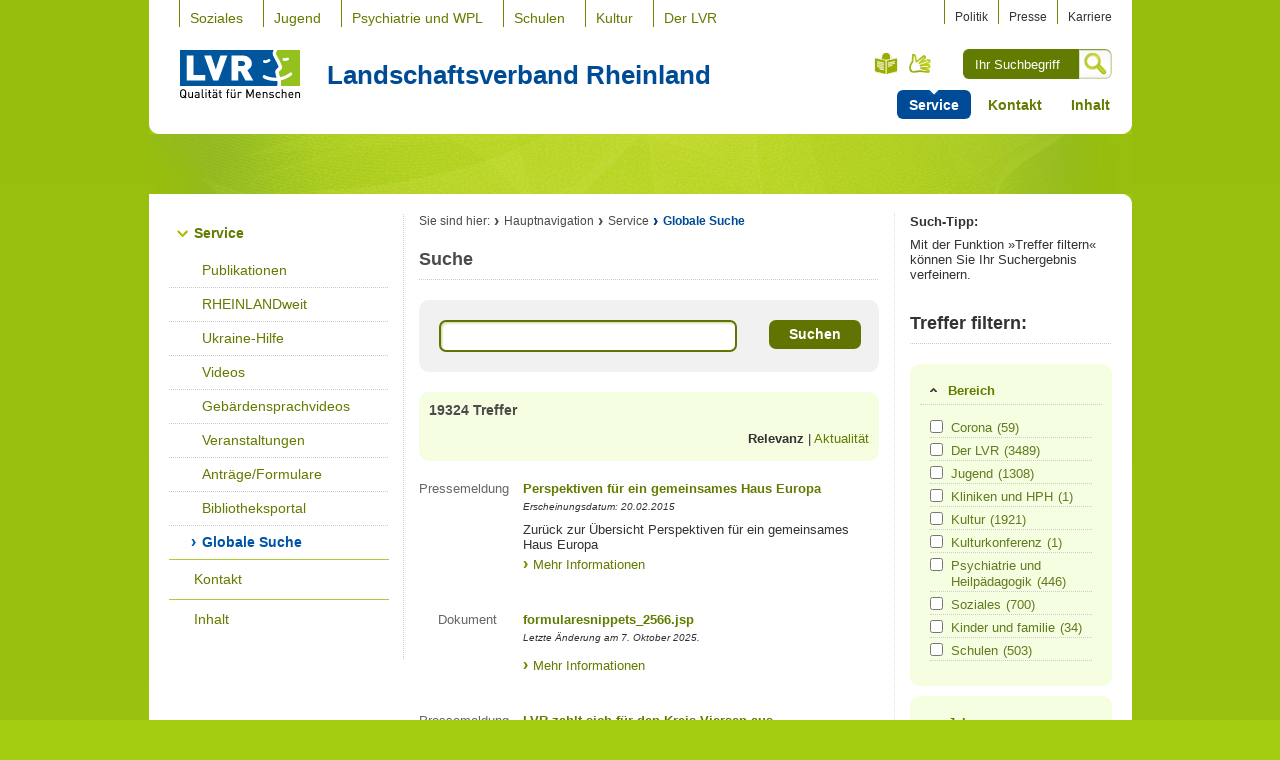

--- FILE ---
content_type: text/html;charset=UTF-8
request_url: https://lvr.de/de/nav_main/metanavigation_5/nav_meta/service/globalesuche/globalsearch.jsp;jsessionid=ED3C38ABCBE48CEE9FC7B91C0788EBBF?q=%23all
body_size: 52576
content:
<!DOCTYPE html>
<!-- NOINDEX -->
	<!-- hier beginnt der Bereich, der durch Exalead NICHT durchsucht werden soll -->
<html xmlns="http://www.w3.org/1999/xhtml" xml:lang="de" lang="de">
	<head>
		<title>Suche | Der LVR</title>
		<meta http-equiv="Content-Type" content="text/html;charset=UTF-8" />
		<meta name="viewport" content="width=device-width, initial-scale=1, shrink-to-fit=no">
		<meta name="LVR_Section" content="Der LVR" />
		<meta name="LVR_Category" content="Artikel" />
		<meta name="Description" content="Suchseite des LVRs" />
		<meta name="Keywords" content="Suche" />
		<meta name="Changed" content="2016/09/05 09:07:54" />
		<meta name="TimeStamp" content="11.11.2025, 16:01:47" />
		<meta name="Author" content="" />
		<meta name="Robots" content="all, noodp" />
		<link rel="stylesheet" type="text/css" media="screen, projection" href="/media/mastervorlagen/css/screen.css" />
		<link rel="stylesheet" type="text/css" href="../../../../../../media/mastervorlagen/css/cookies.css" media="screen" />
		<link rel="alternate stylesheet" href="/media/mastervorlagen/css/font_normal.css" title="normale Schrift" type="text/css" media="screen, projection" />
        <link rel="alternate stylesheet" href="/media/mastervorlagen/css/font_big.css" title="große Schrift" type="text/css" media="screen, projection" />
        <link rel="alternate stylesheet" href="/media/mastervorlagen/css/font_huge.css" title="sehr große Schrift" type="text/css" media="screen, projection" />
        <link rel="stylesheet" type="text/css" href="/media/mastervorlagen/css/print.css" media="print" />
		<link rel="shortcut icon" type="image/x-icon" href="../../../../../../media/mastervorlagen/img/favicon.ico">
		<script type="text/javascript" src="/media/mastervorlagen/js/__basic_behaviour.js"></script>
		

















































 
 




<link href="https://code.jquery.com/ui/1.11.4/themes/smoothness/jquery-ui.css" rel="stylesheet">
      	<script src="https://code.jquery.com/jquery-1.12.0.min.js"></script>
      	<script src="https://code.jquery.com/ui/1.11.4/jquery-ui.min.js"></script>
		<link rel="stylesheet" href="../../../../../../media/mastervorlagen/css/exalead.css">
		<link rel="stylesheet" type="text/css" href="../../../../../../media/mastervorlagen/font_awesome_4.4.0/css_3/font-awesome.css" />
		<script>
		$.ui.autocomplete.prototype._resizeMenu = function () {
	  		var ul = this.menu.element;
	  		ul.outerWidth(this.element.outerWidth());
		}	
		$(function() {		
				$.extend($.ui.autocomplete.prototype.options, {
				open: function(event, ui) {
				$(this).autocomplete("widget").css({
		            "width": "295px !important",
		            "font": "13.3333px Arial !important",
					"text-align": "left !important"
		        });				
		        }
				});
			    $("input.suchtext").autocomplete({
			        source: function(request, response) {
			            $.ajax({
			                url: "suggest.jsp",
			                dataType: "json",
			                data: {
			                q : request.term
			            	},
			                success: function( data ) {
			                    response(data);
			                }
			            });
			        },
			        select: function(event, ui) {
			    	$(this).val(ui.item.value);
			    	$(this).closest( "form" ).submit();
			    	}
			    });
			$('.exaCheckbox').on('change',function(){
		     window.location.href = $(this).parent().find('a').attr('href');
            });
            $('.exaButton').on('click',function(){
		     window.location.href = $(this).val();
            });
            $( ".exaLink" ).hover(
			  function() {
			    $( this ).find('span').first().css( "text-decoration", "underline" );
			  }, function() {
			    $( this ).find('span').first().css( "text-decoration", "none" );
			  }
			);
			$( ".accordion" ).accordion({
		      collapsible: true,
		      heightStyle: "content",
		      icons: { "header": "fa fa-ui fa-chevron-right", "activeHeader": "fa fa-ui fa-chevron-down" },
		    });
		    $(".checked").parent().parent().addClass("active");
		    $(".active").parent().accordion("option", {active: $(this).index()});
		    $('.ui-accordion-content').each( function() {
			   var num = $(this).children('label').length;
			   if (num == 0) {
			   $(this).parent().remove();
			   }
			});
			});
		</script>
			<script src="https://cloud.ccm19.de/app.js?apiKey=a5c6b140b8918be96bfa66acfb4a4d3dc6f8cb0e61841db8&amp;domain=686670d1a208a95e5306b1a2" referrerpolicy="origin"></script>
	</head>
	<body class="nav-col-subcol">
		<div id="wrapper">
            <p class="skip"><a href="#main">Zum Inhalt springen</a></p>
			<!-- Beginn Header -->
<div id="branding">
	<span class="b-l"></span>
	<span class="b-r"></span>
	<div class="branding-module-1">
<div id="nav-global">
   	<h6>Navigation</h6>
   	<ul><li><a  href="https://www.lvr.de/de/nav_main/soziales_1/lp_soziales_neu.jsp">Soziales</a></li>
<li><a  href="https://www.lvr.de/de/nav_main/jugend_2/lpjugend.jsp">Jugend</a></li>
<li><a  href="https://www.lvr.de/de/nav_main/kliniken/lpkliniken2.jsp">Psychiatrie und WPL</a></li>
<li><a  href="https://www.lvr.de/de/nav_main/schulen/schulen_2.jsp">Schulen</a></li>
<li><a  href="https://www.lvr.de/de/nav_main/kultur/kultur.jsp">Kultur</a></li>
<li><a  href="https://www.lvr.de/de/nav_main/derlvr/lpderlvr.jsp">Der LVR</a></li>
</ul>
</div><!-- #nav-section -->
		<div id="personal-nav">
			<h6>Ergänzende Links</h6>
			<ul>
				<li>
<a href="../../../../derlvr/politik_1/politik_3.jsp" title="zur politischen Vertretung des LVR" >Politik</a></li>
				<li>
<a href="../../../../derlvr/presse_1/presse_1.jsp" title="zum Pressebereich" >Presse</a></li>
				<li>
<a href="https://karriere.lvr.de/" title="mehr zum Thema 'Karriere beim LVR'" >Karriere</a></li>
			</ul>
		</div>
	</div>
	<div class="branding-module-2">
		<div id="logo">
				<a title="Startseite" href="../../../../index.jsp">
			<img  src="../../../../../../media/mastervorlagen/img/logo.svg" alt="Logo des LVR mit dem Text &bdquo;Qualit&auml;t f&uuml;r Menschen&ldquo;" width="120" height="49"/>
				</a>
			<a href="https://www.lvr.de/de/nav_main/metanavigation_5/nav_meta/service/downloadlink_liste.jsp"><em id="pageTitle">Landschaftsverband Rheinland</em><span></span></a>
		</div>
		<div id="language-chooser">
			<h6>Auswahl der Sprachversion</h6>
			<ul>
				<li id="leichteSprache"><a title="Leichte Sprache" href="http://www.leichtesprache.lvr.de">Leichte Sprache</a></li>
				<li class="current" id="lang-g"><a href="../gebaerdensprachvideos/index.jsp" title="Gebärdensprach-Videos">Gebärdensprache</a></li>
			</ul>
		</div>
		<div id="search">
			<form method="post" action="do_search.jsp" accept-charset="UTF-8">
				<div>
					<fieldset>
						<label class="aural" for="suche">Suche</label>
						<input type="text" id="suche" name="q" placeholder="Ihr Suchbegriff"/>
						<input type="hidden" name="clear" value="true" />
					</fieldset>
					<input class="button" type="image" src="https://www.lvr.de/media/mastervorlagen/img/icons/lupe.jpg" alt="Suche" title="Suche"/>
				</div>
			</form>
		</div>
	</div>
	<div class="branding-module-3">
   	<ul><li ><strong>Service</strong></li><li><a  href="https://www.lvr.de/de/nav_main/metanavigation_5/nav_meta/kontakt/kontakt_5.jsp">Kontakt</a></li>
<li><a  href="https://www.lvr.de/de/nav_main/metanavigation_5/nav_meta/sitemap/sitemap_gesamt.jsp">Inhalt</a></li>
</ul>
	</div>
</div>
			<div id="wrapper-2">
<div id="nav-section">
   	<h6>Bereichs-Navigation</h6>
   	<ul></ul>
</div><!-- #nav-section -->
				<div id="content">
                    <span class="t-r"></span>
    				<div id="nav">
<h6>Sub-Navigation</h6>
<ul>		
	<li class="open"><a  href="../downloadlink_liste.jsp">Service</a>
				<ul>
	<li><a  href="../publikationen_4/suche_publikationen.jsp">Publikationen</a>
				</li>
	<li><a  href="../rheinlandweit/rheinlandweit_1.jsp">RHEINLANDweit</a>
				</li>
	<li><a  href="../ukraine_hilfe/ukraine_hilfe.jsp">Ukraine-Hilfe</a>
				</li>
	<li><a  href="../video/video_1.jsp">Videos</a>
				</li>
	<li><a  href="../gebaerdensprachvideos/index.jsp">Gebärdensprachvideos</a>
				</li>
	<li><a  href="../veranstaltungen_1/veranstaltungen_im_lvr.jsp">Veranstaltungen</a>
				</li>
	<li><a  href="../antraegeformulare/suche_formulare.jsp">Anträge/Formulare</a>
				</li>
	<li><a  href="../bibliotheksportal_4/bibliotheksportal_5.jsp">Bibliotheksportal</a>
				</li>		
					<li ><strong>Globale Suche</strong>
				</li></ul></li>
	<li><a  href="../../kontakt/kontakt_5.jsp">Kontakt</a>
				</li>
	<li><a  href="../../sitemap/sitemap_gesamt.jsp">Inhalt</a>
				</li></ul>
</div><!-- #nav-section -->

					<div id="main-group">
						<div id="main">		
<!-- start Breadcrumb -->
<div id="breadcrumb" class="rs_skip">
	<h6>Sie sind hier:</h6>
	<ul>
						<li><a href="../../../../index.jsp" >Hauptnavigation</a></li>
						<li><a href="../downloadlink_liste.jsp" >Service</a></li>
						<li><strong>Globale Suche</strong></li>

	</ul>
</div>
<!-- end Breadcrumb -->
                            <div class="text">
								<div class="headline"><h1>Suche</h1></div>
<!-- NOINDEX -->
<div class="search-form global-search-form">
	
	<form id="searchform" class="default-form suchformular" name="searchform" action="do_search.jsp" method="post" accept-charset="UTF-8">
		<fieldset>
			<div class="form-row" style="margin: 0px;padding-bottom: 0px;">
				<label for="lorem-1">Suche:</label>
				<input id="lorem-1" class="text suchtext" type="text" name="q" value="" />
				<input id="sortierung" type="hidden" name="s" value="" />
				<button id="submitbutton" type="submit"><span>Suchen</span></button>
			</div>
		</fieldset>
	</form>
</div>
<div class="search-resultlist global-search-resultlist">
	<div class="s-results-info">
			<h3>19324 Treffer</h3>
			<div style="margin-top: 1.0em; margin-bottom: 0.75em; padding-bottom: 0px; line-height: 2em; background-color: transparent;"></div>
				<script>
					window.addEventListener('load', function () {
						if (typeof _paq !== 'undefined') {		    
							_paq.push(['trackSiteSearch', '', '', 19324 ]);
						}	
					});
				</script>					
				<p class="s-results-num" style="width:100%;">
				<span style="float:right;"><strong>Relevanz</strong> | <a class="exaSort" href="do_search.jsp;jsessionid=84A133D11110E31764D33E8EDA828798?q=&s=document_lastmodifieddate">Aktualität</a></span></p>
    			</div>
		<div class="search-results">
			<ol>
					<li>
	     					<div class="s-type">
	     					<p>Pressemeldung</p>
	     					</div>
						<h4>
						<a href="https://www.lvr.de/de/nav_main/derlvr/presse_1/pressemeldungen/press_report_archiv_11904.jsp"><strong>Perspektiven für ein gemeinsames Haus Europa</strong></a>
						<em style="font-size:75%;margin-top: 0.5em;margin-bottom: 0.5em;">Erscheinungsdatum: 20.02.2015</em></h4>
    				<p style="margin-bottom: 0px;"> Zurück zur Übersicht Perspektiven für ein gemeinsames Haus Europa<em class="more"><a href="https://www.lvr.de/de/nav_main/derlvr/presse_1/pressemeldungen/press_report_archiv_11904.jsp">Mehr Informationen</a></em>
					</p>
					</li>
					<li>
	     					<div class="s-type">
	     					<p>Dokument</p>
	     					</div>
						<h4>
						<a href="https://www.lvr.de/de/nav_main/derlvr/metanavigation_4/service_3/antraegeformulare_3/formularesnippets_2566.jsp"><strong>formularesnippets_2566.jsp</strong></a>
						<em style="font-size:75%;margin-top: 0.5em;margin-bottom: 0.5em;">Letzte Änderung am 7. Oktober 2025.</em></h4>
    				<p style="margin-bottom: 0px;"><em class="more"><a href="https://www.lvr.de/de/nav_main/derlvr/metanavigation_4/service_3/antraegeformulare_3/formularesnippets_2566.jsp">Mehr Informationen</a></em>
					</p>
					</li>
					<li>
	     					<div class="s-type">
	     					<p>Pressemeldung</p>
	     					</div>
						<h4>
						<a href="https://www.lvr.de/de/nav_main/derlvr/presse_1/pressemeldungen/press_report_376747.jsp"><strong>LVR zahlt sich für den Kreis Viersen aus</strong></a>
						<em style="font-size:75%;margin-top: 0.5em;margin-bottom: 0.5em;">Erscheinungsdatum: 14.07.2023</em></h4>
    				<p style="margin-bottom: 0px;"> Zurück zur Übersicht LVR zahlt sich für den Kreis Viersen aus<em class="more"><a href="https://www.lvr.de/de/nav_main/derlvr/presse_1/pressemeldungen/press_report_376747.jsp">Mehr Informationen</a></em>
					</p>
					</li>
					<li>
	     					<div class="s-type">
	     					<p>Dokument</p>
	     					</div>
						<h4>
						<a href="https://www.lvr.de/de/nav_main/soziales_1/inklusionsamt/schulungen_2/online_anmeldung_1/inkurs/inkurs_anmeldungen_tabelle_464228.jsp"><strong>LVR (Landschaftsverband Rheinland)</strong></a>
						<em style="font-size:75%;margin-top: 0.5em;margin-bottom: 0.5em;">Letzte Änderung am 11. November 2025.</em></h4>
    				<p style="margin-bottom: 0px;"> Zum Inhalt springen Navigation<em class="more"><a href="https://www.lvr.de/de/nav_main/soziales_1/inklusionsamt/schulungen_2/online_anmeldung_1/inkurs/inkurs_anmeldungen_tabelle_464228.jsp">Mehr Informationen</a></em>
					</p>
					</li>
					<li>
	     					<div class="s-type">
	     					<p>Artikel</p>
	     					</div>
						<h4>
						<a href="https://www.lvr.de/de/nav_main/jugend_2/service_1/publikationen_1/newsletterrechtsfragenderjugendhilfe/dezember2015.jsp"><strong>Newsletter Rechtsfragen der Jugendhilfe Dezember 2015</strong></a>
						<em style="font-size:75%;margin-top: 0.5em;margin-bottom: 0.5em;">Letzte Änderung am 20. Juni 2016.</em></h4>
    				<p style="margin-bottom: 0px;">Newsletter Dezember 2015 mit Informationen zur Gesetzgebung des Bundes und des Landes NRW, zur Rechtsprechung, zu neuen Publikationen und zu Terminen.<em class="more"><a href="https://www.lvr.de/de/nav_main/jugend_2/service_1/publikationen_1/newsletterrechtsfragenderjugendhilfe/dezember2015.jsp">Mehr Informationen</a></em>
					</p>
					</li>
					<li>
	     					<div class="s-type">
	     					<p>Pressemeldung</p>
	     					</div>
						<h4>
						<a href="https://www.lvr.de/de/nav_main/derlvr/presse_1/pressemeldungen/press_report_archiv_235844.jsp"><strong>Museumsbesuch in Zeiten von Corona</strong></a>
						<em style="font-size:75%;margin-top: 0.5em;margin-bottom: 0.5em;">Erscheinungsdatum: 04.05.2020</em></h4>
    				<p style="margin-bottom: 0px;"> Zurück zur Übersicht Museumsbesuch in Zeiten von Corona<em class="more"><a href="https://www.lvr.de/de/nav_main/derlvr/presse_1/pressemeldungen/press_report_archiv_235844.jsp">Mehr Informationen</a></em>
					</p>
					</li>
					<li>
	     					<div class="s-type">
	     					<p>Artikel</p>
	     					</div>
						<h4>
						<a href="https://www.lvr.de/de/nav_main/kliniken/verbundzentrale/frderundmodellprojekte/frderprogramme/sim_foerderung_im_spz/sim_foerderung_im_spz_1.jsp"><strong> SIM Förderung im SPZ und der Suchtberatung</strong></a>
						<em style="font-size:75%;margin-top: 0.5em;margin-bottom: 0.5em;">Letzte Änderung am 20. März 2025.</em></h4>
    				<p style="margin-bottom: 0px;"> Förderung von Sprach- und Integrationsmittler*innen (SIM) in den Sozialpsychiatrischen Zentren (SPZ) und Suchtberatungsstellen Seit 2017 finanziert der LVR den Einsatz von Sprach- und Integrationsmittler*innen (SIM) in den Kontakt- und Beratungsstellen (KoBe) der Sozialpsychiatrischen Zentren (SPZ) sowie in Suchtberatungsstellen im Rheinland, damit hier ebenfalls sprachliche wie auch soziokulturelle Barrieren einer niedrigschwelligen Versorgung psychisch belasteter bzw. kranker Menschen mit<em class="more"><a href="https://www.lvr.de/de/nav_main/kliniken/verbundzentrale/frderundmodellprojekte/frderprogramme/sim_foerderung_im_spz/sim_foerderung_im_spz_1.jsp">Mehr Informationen</a></em>
					</p>
					</li>
					<li>
	     					<div class="s-type">
	     					<p>Dokument</p>
	     					</div>
						<h4>
						<a href="https://www.lvr.de/de_1/nav_main/derlvr/presse_1/pressemeldungen/press_report_archiv_161664.html"><strong>LVR-Pressemail</strong></a>
						<em style="font-size:75%;margin-top: 0.5em;margin-bottom: 0.5em;">Letzte Änderung am 1. Januar 2025.</em></h4>
    				<p style="margin-bottom: 0px;"> Sollte diese E-Mail nicht richtig dargestellt werden, klicken Sie bitte hier . Bildtext<em class="more"><a href="https://www.lvr.de/de_1/nav_main/derlvr/presse_1/pressemeldungen/press_report_archiv_161664.html">Mehr Informationen</a></em>
					</p>
					</li>
					<li>
	     					<div class="s-type">
	     					<p>Publikation</p>
	     					<img src="https://publi.lvr.de/publi/Bilder/794-Titel-Kulturbericht-2016.jpg" width="76" style="width: 76px; height: auto; border: 1px solid #eee;" alt="Vorschaubild des Suchergebnisses." /></div>
						<h4>
						<a href="https://www.lvr.de/de/nav_main/metanavigation_5/nav_meta/service/publikationen_4/detailseite_publikationen_794.jsp"><strong> LVR-Kulturbericht 2016 -</strong></a>
						<em style="font-size:75%;margin-top: 0.5em;margin-bottom: 0.5em;">Stand: Mai 2017</em></h4>
    				<p style="margin-bottom: 0px;"> LVR-Kulturbericht 2016<em class="more"><a href="https://www.lvr.de/de/nav_main/metanavigation_5/nav_meta/service/publikationen_4/detailseite_publikationen_794.jsp">Mehr Informationen</a></em>
					</p>
					</li>
					<li>
	     					<div class="s-type">
	     					<p>Newsletter</p>
	     					</div>
						<h4>
						<a href="https://www.lvr.de/de/nav_main/derlvr/presse_7/newsletter/newsletter_375680.jsp"><strong>newsletter_375680.jsp</strong></a>
						<em style="font-size:75%;margin-top: 0.5em;margin-bottom: 0.5em;">Letzte Änderung am 6. Juli 2023.</em></h4>
    				<p style="margin-bottom: 0px;"> Zurück zur Übersicht Ausgabe 07/2023 Herzlich willkommen in unserem Newsletter!<em class="more"><a href="https://www.lvr.de/de/nav_main/derlvr/presse_7/newsletter/newsletter_375680.jsp">Mehr Informationen</a></em>
					</p>
					</li>
					</ol>
		</div>
		<div class="s-results-info">
			<p class="s-results-num" style="width:100%;">In Ergebnissen blättern:				
			<span>
				<strong>1</strong>
				<a class="exaLink" href="do_search.jsp;jsessionid=84A133D11110E31764D33E8EDA828798?q=&s=&b=10">2</a>
   					<a class="exaLink" href="do_search.jsp;jsessionid=84A133D11110E31764D33E8EDA828798?q=&s=&b=20">3</a>
   					<a class="exaLink" href="do_search.jsp;jsessionid=84A133D11110E31764D33E8EDA828798?q=&s=&b=30">4</a>
   					<a class="exaLink" href="do_search.jsp;jsessionid=84A133D11110E31764D33E8EDA828798?q=&s=&b=40">5</a>
   					<a class="exaLink" href="do_search.jsp;jsessionid=84A133D11110E31764D33E8EDA828798?q=&s=&b=50">6</a>
   					<a class="exaLink" href="do_search.jsp;jsessionid=84A133D11110E31764D33E8EDA828798?q=&s=&b=10">>></a>
				<a class="exaLink" href="do_search.jsp;jsessionid=84A133D11110E31764D33E8EDA828798?q=&s=&b=19320">>|</a>
				</span>
			</p>
		</div>	
	</div><!-- .search-resultlist -->
<!-- INDEX -->
						</div><!-- .text -->
						</div><!-- #main -->
						</div><!-- #main-group -->
					<div id="sidebar">
                        <span class="t-r"></span>
						<div id="sidebar-inner">
                            <span class="t-r"></span>
<head>
  <script>
	window.ParsleyConfig = {
  	errorsWrapper: '<span class="pError"></span>',
 	errorTemplate: '<div style="height: inherit;margin-top: 0px;margin-left: 0px;" class="parsleyError"></div>'
	};
	</script>
  <link rel="stylesheet" type="text/css" href="../../../../../../media/mastervorlagen/css/kontakt_2/screen.css" />
  <script src="../../../../../../media/mastervorlagen/js/kontakt_1/parsleymin.js"></script>
  <script src="../../../../../../media/mastervorlagen/js/kontakt_1/de.js" type="text/javascript" charset="UTF-8"></script>
  <script src="../../../../../../media/mastervorlagen/js/kontakt_1/deextra.js" type="text/javascript"></script> 
</head>
<script>
	$("form[name*='addItem']").parsley();
</script>
<div class="box">
	<h4>Such-Tipp:</h4>
    <p>Mit der Funktion »Treffer filtern« können Sie Ihr Suchergebnis verfeinern.</p>
</div>
<div class="box s-filter">
<h3>Treffer filtern:</h3>
<div class="s-filter-section accordion">
	<h4 class="exaMarginalHeadline">Bereich</h4>
	<div class="exaMarginalItemWrapper">
	<label class="exaMarginalItem">
		<input class="checkbox exaCheckbox" type="checkbox" aria-label="Bereich Corona" />
        <a class="exaLink exaLinkMarginal noUnderline" href="do_search.jsp;jsessionid=84A133D11110E31764D33E8EDA828798?q=&s=&r=f/lvr_section/corona"><span>Corona</span><span class="exaBadge">(59)</a>
    	</label>	
    <label class="exaMarginalItem">
		<input class="checkbox exaCheckbox" type="checkbox" aria-label="Bereich Der LVR" />
        <a class="exaLink exaLinkMarginal noUnderline" href="do_search.jsp;jsessionid=84A133D11110E31764D33E8EDA828798?q=&s=&r=f/lvr_section/der lvr"><span>Der LVR</span><span class="exaBadge">(3489)</a>
    	</label>	
    <label class="exaMarginalItem">
		<input class="checkbox exaCheckbox" type="checkbox" aria-label="Bereich Jugend" />
        <a class="exaLink exaLinkMarginal noUnderline" href="do_search.jsp;jsessionid=84A133D11110E31764D33E8EDA828798?q=&s=&r=f/lvr_section/jugend"><span>Jugend</span><span class="exaBadge">(1308)</a>
    	</label>	
    <label class="exaMarginalItem">
		<input class="checkbox exaCheckbox" type="checkbox" aria-label="Bereich Kliniken und HPH" />
        <a class="exaLink exaLinkMarginal noUnderline" href="do_search.jsp;jsessionid=84A133D11110E31764D33E8EDA828798?q=&s=&r=f/lvr_section/kliniken und hph"><span>Kliniken und HPH</span><span class="exaBadge">(1)</a>
    	</label>	
    <label class="exaMarginalItem">
		<input class="checkbox exaCheckbox" type="checkbox" aria-label="Bereich Kultur" />
        <a class="exaLink exaLinkMarginal noUnderline" href="do_search.jsp;jsessionid=84A133D11110E31764D33E8EDA828798?q=&s=&r=f/lvr_section/kultur"><span>Kultur</span><span class="exaBadge">(1921)</a>
    	</label>	
    <label class="exaMarginalItem">
		<input class="checkbox exaCheckbox" type="checkbox" aria-label="Bereich Kulturkonferenz" />
        <a class="exaLink exaLinkMarginal noUnderline" href="do_search.jsp;jsessionid=84A133D11110E31764D33E8EDA828798?q=&s=&r=f/lvr_section/kulturkonferenz"><span>Kulturkonferenz</span><span class="exaBadge">(1)</a>
    	</label>	
    <label class="exaMarginalItem">
		<input class="checkbox exaCheckbox" type="checkbox" aria-label="Bereich Psychiatrie und Heilpädagogik" />
        <a class="exaLink exaLinkMarginal noUnderline" href="do_search.jsp;jsessionid=84A133D11110E31764D33E8EDA828798?q=&s=&r=f/lvr_section/psychiatrie und heilpadagogik"><span>Psychiatrie und Heilpädagogik</span><span class="exaBadge">(446)</a>
    	</label>	
    <label class="exaMarginalItem">
		<input class="checkbox exaCheckbox" type="checkbox" aria-label="Bereich Soziales" />
        <a class="exaLink exaLinkMarginal noUnderline" href="do_search.jsp;jsessionid=84A133D11110E31764D33E8EDA828798?q=&s=&r=f/lvr_section/soziales"><span>Soziales</span><span class="exaBadge">(700)</a>
    	</label>	
    <label class="exaMarginalItem">
		<input class="checkbox exaCheckbox" type="checkbox" aria-label="Bereich Kinder und familie" />
        <a class="exaLink exaLinkMarginal noUnderline" href="do_search.jsp;jsessionid=84A133D11110E31764D33E8EDA828798?q=&s=&r=f/lvr_section/kinder und familie"><span>Kinder und familie</span><span class="exaBadge">(34)</a>
    	</label>	
    <label class="exaMarginalItem">
		<input class="checkbox exaCheckbox" type="checkbox" aria-label="Bereich Schulen" />
        <a class="exaLink exaLinkMarginal noUnderline" href="do_search.jsp;jsessionid=84A133D11110E31764D33E8EDA828798?q=&s=&r=f/lvr_section/schulen"><span>Schulen</span><span class="exaBadge">(503)</a>
    	</label>	
    </div>
	</div>
<div class="s-filter-section accordion">
	<h4 class="exaMarginalHeadline">Jahr</h4>
	<div class="exaMarginalItemWrapper">
	<label class="exaMarginalItem">
		<input class="checkbox exaCheckbox" type="checkbox" aria-label="Jahr 2025" />
        <a class="exaLink exaLinkMarginal noUnderline" href="do_search.jsp;jsessionid=84A133D11110E31764D33E8EDA828798?q=&s=&r=f/lastmodifieddate/2025"><span>2025</span><span class="exaBadge">(10127)</a>
    	</label>	
    <label class="exaMarginalItem">
		<input class="checkbox exaCheckbox" type="checkbox" aria-label="Jahr 2024" />
        <a class="exaLink exaLinkMarginal noUnderline" href="do_search.jsp;jsessionid=84A133D11110E31764D33E8EDA828798?q=&s=&r=f/lastmodifieddate/2024"><span>2024</span><span class="exaBadge">(1443)</a>
    	</label>	
    <label class="exaMarginalItem">
		<input class="checkbox exaCheckbox" type="checkbox" aria-label="Jahr 2023" />
        <a class="exaLink exaLinkMarginal noUnderline" href="do_search.jsp;jsessionid=84A133D11110E31764D33E8EDA828798?q=&s=&r=f/lastmodifieddate/2023"><span>2023</span><span class="exaBadge">(1696)</a>
    	</label>	
    <label class="exaMarginalItem">
		<input class="checkbox exaCheckbox" type="checkbox" aria-label="Jahr 2022" />
        <a class="exaLink exaLinkMarginal noUnderline" href="do_search.jsp;jsessionid=84A133D11110E31764D33E8EDA828798?q=&s=&r=f/lastmodifieddate/2022"><span>2022</span><span class="exaBadge">(810)</a>
    	</label>	
    <label class="exaMarginalItem">
		<input class="checkbox exaCheckbox" type="checkbox" aria-label="Jahr 2021" />
        <a class="exaLink exaLinkMarginal noUnderline" href="do_search.jsp;jsessionid=84A133D11110E31764D33E8EDA828798?q=&s=&r=f/lastmodifieddate/2021"><span>2021</span><span class="exaBadge">(1031)</a>
    	</label>	
    <label class="exaMarginalItem">
		<input class="checkbox exaCheckbox" type="checkbox" aria-label="Jahr 2020" />
        <a class="exaLink exaLinkMarginal noUnderline" href="do_search.jsp;jsessionid=84A133D11110E31764D33E8EDA828798?q=&s=&r=f/lastmodifieddate/2020"><span>2020</span><span class="exaBadge">(952)</a>
    	</label>	
    <label class="exaMarginalItem">
		<input class="checkbox exaCheckbox" type="checkbox" aria-label="Jahr 2019" />
        <a class="exaLink exaLinkMarginal noUnderline" href="do_search.jsp;jsessionid=84A133D11110E31764D33E8EDA828798?q=&s=&r=f/lastmodifieddate/2019"><span>2019</span><span class="exaBadge">(726)</a>
    	</label>	
    <label class="exaMarginalItem">
		<input class="checkbox exaCheckbox" type="checkbox" aria-label="Jahr 2018" />
        <a class="exaLink exaLinkMarginal noUnderline" href="do_search.jsp;jsessionid=84A133D11110E31764D33E8EDA828798?q=&s=&r=f/lastmodifieddate/2018"><span>2018</span><span class="exaBadge">(617)</a>
    	</label>	
    <label class="exaMarginalItem">
		<input class="checkbox exaCheckbox" type="checkbox" aria-label="Jahr 2017" />
        <a class="exaLink exaLinkMarginal noUnderline" href="do_search.jsp;jsessionid=84A133D11110E31764D33E8EDA828798?q=&s=&r=f/lastmodifieddate/2017"><span>2017</span><span class="exaBadge">(387)</a>
    	</label>	
    <label class="exaMarginalItem">
		<input class="checkbox exaCheckbox" type="checkbox" aria-label="Jahr 2016" />
        <a class="exaLink exaLinkMarginal noUnderline" href="do_search.jsp;jsessionid=84A133D11110E31764D33E8EDA828798?q=&s=&r=f/lastmodifieddate/2016"><span>2016</span><span class="exaBadge">(686)</a>
    	</label>	
    <label class="exaMarginalItem">
		<input class="checkbox exaCheckbox" type="checkbox" aria-label="Jahr 2015" />
        <a class="exaLink exaLinkMarginal noUnderline" href="do_search.jsp;jsessionid=84A133D11110E31764D33E8EDA828798?q=&s=&r=f/lastmodifieddate/2015"><span>2015</span><span class="exaBadge">(301)</a>
    	</label>	
    <label class="exaMarginalItem">
		<input class="checkbox exaCheckbox" type="checkbox" aria-label="Jahr 2014" />
        <a class="exaLink exaLinkMarginal noUnderline" href="do_search.jsp;jsessionid=84A133D11110E31764D33E8EDA828798?q=&s=&r=f/lastmodifieddate/2014"><span>2014</span><span class="exaBadge">(223)</a>
    	</label>	
    <label class="exaMarginalItem">
		<input class="checkbox exaCheckbox" type="checkbox" aria-label="Jahr 2013" />
        <a class="exaLink exaLinkMarginal noUnderline" href="do_search.jsp;jsessionid=84A133D11110E31764D33E8EDA828798?q=&s=&r=f/lastmodifieddate/2013"><span>2013</span><span class="exaBadge">(52)</a>
    	</label>	
    <label class="exaMarginalItem">
		<input class="checkbox exaCheckbox" type="checkbox" aria-label="Jahr 2012" />
        <a class="exaLink exaLinkMarginal noUnderline" href="do_search.jsp;jsessionid=84A133D11110E31764D33E8EDA828798?q=&s=&r=f/lastmodifieddate/2012"><span>2012</span><span class="exaBadge">(26)</a>
    	</label>	
    <label class="exaMarginalItem">
		<input class="checkbox exaCheckbox" type="checkbox" aria-label="Jahr 2011" />
        <a class="exaLink exaLinkMarginal noUnderline" href="do_search.jsp;jsessionid=84A133D11110E31764D33E8EDA828798?q=&s=&r=f/lastmodifieddate/2011"><span>2011</span><span class="exaBadge">(50)</a>
    	</label>	
    <label class="exaMarginalItem">
		<input class="checkbox exaCheckbox" type="checkbox" aria-label="Jahr 2010" />
        <a class="exaLink exaLinkMarginal noUnderline" href="do_search.jsp;jsessionid=84A133D11110E31764D33E8EDA828798?q=&s=&r=f/lastmodifieddate/2010"><span>2010</span><span class="exaBadge">(25)</a>
    	</label>	
    <label class="exaMarginalItem">
		<input class="checkbox exaCheckbox" type="checkbox" aria-label="Jahr 2009" />
        <a class="exaLink exaLinkMarginal noUnderline" href="do_search.jsp;jsessionid=84A133D11110E31764D33E8EDA828798?q=&s=&r=f/lastmodifieddate/2009"><span>2009</span><span class="exaBadge">(8)</a>
    	</label>	
    <label class="exaMarginalItem">
		<input class="checkbox exaCheckbox" type="checkbox" aria-label="Jahr 2008" />
        <a class="exaLink exaLinkMarginal noUnderline" href="do_search.jsp;jsessionid=84A133D11110E31764D33E8EDA828798?q=&s=&r=f/lastmodifieddate/2008"><span>2008</span><span class="exaBadge">(6)</a>
    	</label>	
    <label class="exaMarginalItem">
		<input class="checkbox exaCheckbox" type="checkbox" aria-label="Jahr 2007" />
        <a class="exaLink exaLinkMarginal noUnderline" href="do_search.jsp;jsessionid=84A133D11110E31764D33E8EDA828798?q=&s=&r=f/lastmodifieddate/2007"><span>2007</span><span class="exaBadge">(2)</a>
    	</label>	
    <label class="exaMarginalItem">
		<input class="checkbox exaCheckbox" type="checkbox" aria-label="Jahr 2006" />
        <a class="exaLink exaLinkMarginal noUnderline" href="do_search.jsp;jsessionid=84A133D11110E31764D33E8EDA828798?q=&s=&r=f/lastmodifieddate/2006"><span>2006</span><span class="exaBadge">(6)</a>
    	</label>	
    <label class="exaMarginalItem">
		<input class="checkbox exaCheckbox" type="checkbox" aria-label="Jahr 2005" />
        <a class="exaLink exaLinkMarginal noUnderline" href="do_search.jsp;jsessionid=84A133D11110E31764D33E8EDA828798?q=&s=&r=f/lastmodifieddate/2005"><span>2005</span><span class="exaBadge">(1)</a>
    	</label>	
    <label class="exaMarginalItem">
		<input class="checkbox exaCheckbox" type="checkbox" aria-label="Jahr 2004" />
        <a class="exaLink exaLinkMarginal noUnderline" href="do_search.jsp;jsessionid=84A133D11110E31764D33E8EDA828798?q=&s=&r=f/lastmodifieddate/2004"><span>2004</span><span class="exaBadge">(3)</a>
    	</label>	
    <label class="exaMarginalItem">
		<input class="checkbox exaCheckbox" type="checkbox" aria-label="Jahr 2003" />
        <a class="exaLink exaLinkMarginal noUnderline" href="do_search.jsp;jsessionid=84A133D11110E31764D33E8EDA828798?q=&s=&r=f/lastmodifieddate/2003"><span>2003</span><span class="exaBadge">(4)</a>
    	</label>	
    <label class="exaMarginalItem">
		<input class="checkbox exaCheckbox" type="checkbox" aria-label="Jahr 2002" />
        <a class="exaLink exaLinkMarginal noUnderline" href="do_search.jsp;jsessionid=84A133D11110E31764D33E8EDA828798?q=&s=&r=f/lastmodifieddate/2002"><span>2002</span><span class="exaBadge">(4)</a>
    	</label>	
    </div>
	</div>
<div class="s-filter-section accordion">
	<h4 class="exaMarginalHeadline">Kategorie</h4>
	<div class="exaMarginalItemWrapper">
	<label class="exaMarginalItem">
		<input class="checkbox exaCheckbox" type="checkbox" aria-label="Kategorie Ansprechperson" />
        <a class="exaLink exaLinkMarginal noUnderline" href="do_search.jsp;jsessionid=84A133D11110E31764D33E8EDA828798?q=&s=&r=f/lvr_category/ansprechperson"><span>Ansprechperson</span><span class="exaBadge">(1232)</a>
    	</label>	
    <label class="exaMarginalItem">
		<input class="checkbox exaCheckbox" type="checkbox" aria-label="Kategorie Arbeitshilfen" />
        <a class="exaLink exaLinkMarginal noUnderline" href="do_search.jsp;jsessionid=84A133D11110E31764D33E8EDA828798?q=&s=&r=f/lvr_category/arbeitshilfen"><span>Arbeitshilfen</span><span class="exaBadge">(33)</a>
    	</label>	
    <label class="exaMarginalItem">
		<input class="checkbox exaCheckbox" type="checkbox" aria-label="Kategorie Artikel" />
        <a class="exaLink exaLinkMarginal noUnderline" href="do_search.jsp;jsessionid=84A133D11110E31764D33E8EDA828798?q=&s=&r=f/lvr_category/artikel"><span>Artikel</span><span class="exaBadge">(1929)</a>
    	</label>	
    <label class="exaMarginalItem">
		<input class="checkbox exaCheckbox" type="checkbox" aria-label="Kategorie Dokumentationen" />
        <a class="exaLink exaLinkMarginal noUnderline" href="do_search.jsp;jsessionid=84A133D11110E31764D33E8EDA828798?q=&s=&r=f/lvr_category/dokumentationen"><span>Dokumentationen</span><span class="exaBadge">(15)</a>
    	</label>	
    <label class="exaMarginalItem">
		<input class="checkbox exaCheckbox" type="checkbox" aria-label="Kategorie Formulare" />
        <a class="exaLink exaLinkMarginal noUnderline" href="do_search.jsp;jsessionid=84A133D11110E31764D33E8EDA828798?q=&s=&r=f/lvr_category/formulare"><span>Formulare</span><span class="exaBadge">(397)</a>
    	</label>	
    <label class="exaMarginalItem">
		<input class="checkbox exaCheckbox" type="checkbox" aria-label="Kategorie Newsletter" />
        <a class="exaLink exaLinkMarginal noUnderline" href="do_search.jsp;jsessionid=84A133D11110E31764D33E8EDA828798?q=&s=&r=f/lvr_category/newsletter"><span>Newsletter</span><span class="exaBadge">(161)</a>
    	</label>	
    <label class="exaMarginalItem">
		<input class="checkbox exaCheckbox" type="checkbox" aria-label="Kategorie Pressearchiv" />
        <a class="exaLink exaLinkMarginal noUnderline" href="do_search.jsp;jsessionid=84A133D11110E31764D33E8EDA828798?q=&s=&r=f/lvr_category/pressearchiv"><span>Pressearchiv</span><span class="exaBadge">(1)</a>
    	</label>	
    <label class="exaMarginalItem">
		<input class="checkbox exaCheckbox" type="checkbox" aria-label="Kategorie Pressemeldung" />
        <a class="exaLink exaLinkMarginal noUnderline" href="do_search.jsp;jsessionid=84A133D11110E31764D33E8EDA828798?q=&s=&r=f/lvr_category/pressemeldung"><span>Pressemeldung</span><span class="exaBadge">(3815)</a>
    	</label>	
    <label class="exaMarginalItem">
		<input class="checkbox exaCheckbox" type="checkbox" aria-label="Kategorie Publikation" />
        <a class="exaLink exaLinkMarginal noUnderline" href="do_search.jsp;jsessionid=84A133D11110E31764D33E8EDA828798?q=&s=&r=f/lvr_category/publikation"><span>Publikation</span><span class="exaBadge">(270)</a>
    	</label>	
    <label class="exaMarginalItem">
		<input class="checkbox exaCheckbox" type="checkbox" aria-label="Kategorie Publikationen" />
        <a class="exaLink exaLinkMarginal noUnderline" href="do_search.jsp;jsessionid=84A133D11110E31764D33E8EDA828798?q=&s=&r=f/lvr_category/publikationen"><span>Publikationen</span><span class="exaBadge">(32)</a>
    	</label>	
    <label class="exaMarginalItem">
		<input class="checkbox exaCheckbox" type="checkbox" aria-label="Kategorie Rundschreiben" />
        <a class="exaLink exaLinkMarginal noUnderline" href="do_search.jsp;jsessionid=84A133D11110E31764D33E8EDA828798?q=&s=&r=f/lvr_category/rundschreiben"><span>Rundschreiben</span><span class="exaBadge">(26)</a>
    	</label>	
    </div>
	</div>
<div class="s-filter-section accordion">
	<h4 class="exaMarginalHeadline">Medien-Typ</h4>
	<div class="exaMarginalItemWrapper">
	<label class="exaMarginalItem">
		<input class="checkbox exaCheckbox" type="checkbox" aria-label="Medien-Typ PDF" />
        <a class="exaLink exaLinkMarginal noUnderline" href="do_search.jsp;jsessionid=84A133D11110E31764D33E8EDA828798?q=&s=&r=f/file_extension/pdf"><span>PDF</span><span class="exaBadge">(2018)</a>
    	</label>	
    <label class="exaMarginalItem">
		<input class="checkbox exaCheckbox" type="checkbox" aria-label="Medien-Typ LIP" />
        <a class="exaLink exaLinkMarginal noUnderline" href="do_search.jsp;jsessionid=84A133D11110E31764D33E8EDA828798?q=&s=&r=f/file_extension/lip"><span>LIP</span><span class="exaBadge">(379)</a>
    	</label>	
    <label class="exaMarginalItem">
		<input class="checkbox exaCheckbox" type="checkbox" aria-label="Medien-Typ DOCX" />
        <a class="exaLink exaLinkMarginal noUnderline" href="do_search.jsp;jsessionid=84A133D11110E31764D33E8EDA828798?q=&s=&r=f/file_extension/docx"><span>DOCX</span><span class="exaBadge">(40)</a>
    	</label>	
    <label class="exaMarginalItem">
		<input class="checkbox exaCheckbox" type="checkbox" aria-label="Medien-Typ XLSX" />
        <a class="exaLink exaLinkMarginal noUnderline" href="do_search.jsp;jsessionid=84A133D11110E31764D33E8EDA828798?q=&s=&r=f/file_extension/xlsx"><span>XLSX</span><span class="exaBadge">(35)</a>
    	</label>	
    <label class="exaMarginalItem">
		<input class="checkbox exaCheckbox" type="checkbox" aria-label="Medien-Typ RTF" />
        <a class="exaLink exaLinkMarginal noUnderline" href="do_search.jsp;jsessionid=84A133D11110E31764D33E8EDA828798?q=&s=&r=f/file_extension/rtf"><span>RTF</span><span class="exaBadge">(11)</a>
    	</label>	
    <label class="exaMarginalItem">
		<input class="checkbox exaCheckbox" type="checkbox" aria-label="Medien-Typ DOC" />
        <a class="exaLink exaLinkMarginal noUnderline" href="do_search.jsp;jsessionid=84A133D11110E31764D33E8EDA828798?q=&s=&r=f/file_extension/doc"><span>DOC</span><span class="exaBadge">(9)</a>
    	</label>	
    <label class="exaMarginalItem">
		<input class="checkbox exaCheckbox" type="checkbox" aria-label="Medien-Typ XLS" />
        <a class="exaLink exaLinkMarginal noUnderline" href="do_search.jsp;jsessionid=84A133D11110E31764D33E8EDA828798?q=&s=&r=f/file_extension/xls"><span>XLS</span><span class="exaBadge">(9)</a>
    	</label>	
    <label class="exaMarginalItem">
		<input class="checkbox exaCheckbox" type="checkbox" aria-label="Medien-Typ TIF" />
        <a class="exaLink exaLinkMarginal noUnderline" href="do_search.jsp;jsessionid=84A133D11110E31764D33E8EDA828798?q=&s=&r=f/file_extension/tif"><span>TIF</span><span class="exaBadge">(7)</a>
    	</label>	
    <label class="exaMarginalItem">
		<input class="checkbox exaCheckbox" type="checkbox" aria-label="Medien-Typ ASP" />
        <a class="exaLink exaLinkMarginal noUnderline" href="do_search.jsp;jsessionid=84A133D11110E31764D33E8EDA828798?q=&s=&r=f/file_extension/asp"><span>ASP</span><span class="exaBadge">(6)</a>
    	</label>	
    <label class="exaMarginalItem">
		<input class="checkbox exaCheckbox" type="checkbox" aria-label="Medien-Typ MP3" />
        <a class="exaLink exaLinkMarginal noUnderline" href="do_search.jsp;jsessionid=84A133D11110E31764D33E8EDA828798?q=&s=&r=f/file_extension/mp3"><span>MP3</span><span class="exaBadge">(6)</a>
    	</label>	
    <label class="exaMarginalItem">
		<input class="checkbox exaCheckbox" type="checkbox" aria-label="Medien-Typ XLSM" />
        <a class="exaLink exaLinkMarginal noUnderline" href="do_search.jsp;jsessionid=84A133D11110E31764D33E8EDA828798?q=&s=&r=f/file_extension/xlsm"><span>XLSM</span><span class="exaBadge">(4)</a>
    	</label>	
    <label class="exaMarginalItem">
		<input class="checkbox exaCheckbox" type="checkbox" aria-label="Medien-Typ GPX" />
        <a class="exaLink exaLinkMarginal noUnderline" href="do_search.jsp;jsessionid=84A133D11110E31764D33E8EDA828798?q=&s=&r=f/file_extension/gpx"><span>GPX</span><span class="exaBadge">(3)</a>
    	</label>	
    <label class="exaMarginalItem">
		<input class="checkbox exaCheckbox" type="checkbox" aria-label="Medien-Typ DOT" />
        <a class="exaLink exaLinkMarginal noUnderline" href="do_search.jsp;jsessionid=84A133D11110E31764D33E8EDA828798?q=&s=&r=f/file_extension/dot"><span>DOT</span><span class="exaBadge">(1)</a>
    	</label>	
    <label class="exaMarginalItem">
		<input class="checkbox exaCheckbox" type="checkbox" aria-label="Medien-Typ MP4" />
        <a class="exaLink exaLinkMarginal noUnderline" href="do_search.jsp;jsessionid=84A133D11110E31764D33E8EDA828798?q=&s=&r=f/file_extension/mp4"><span>MP4</span><span class="exaBadge">(1)</a>
    	</label>	
    <label class="exaMarginalItem">
		<input class="checkbox exaCheckbox" type="checkbox" aria-label="Medien-Typ PPSX" />
        <a class="exaLink exaLinkMarginal noUnderline" href="do_search.jsp;jsessionid=84A133D11110E31764D33E8EDA828798?q=&s=&r=f/file_extension/ppsx"><span>PPSX</span><span class="exaBadge">(1)</a>
    	</label>	
    <label class="exaMarginalItem">
		<input class="checkbox exaCheckbox" type="checkbox" aria-label="Medien-Typ ZIP" />
        <a class="exaLink exaLinkMarginal noUnderline" href="do_search.jsp;jsessionid=84A133D11110E31764D33E8EDA828798?q=&s=&r=f/file_extension/zip"><span>ZIP</span><span class="exaBadge">(1)</a>
    	</label>	
    </div>
	</div>
</div><!-- #sidebar-inner -->
					</div><!-- #sidebar -->
				</div><!-- #content -->
				<!-- Beginn Footer -->
				<div id="footer">
                    <div id="text-features">
                        <ul>
                            <li>
                                <a class="nav-top" href="#main">Zum Seitenanfang</a>
                            </li>              
                        </ul>
					</div>
                    <div id="footer-module-1">
                        <div id="related-tags">
                            <h6>Meist besuchte Seiten</h6>
	                            <ul>
	                            		<li>
<a href="https://jobs.lvr.de/index.php?ac=search_result" >Stellenangebote</a></li>
	                            		<li>
<a href="https://www.lvr.de/de/nav_main/derlvr/organisation/derlvrinkurzform.jsp" title="Über den LVR" >Über den LVR</a></li>
	                            		<li>
<a href="https://www.lvr.de/de/nav_main/soziales_1/menschenmitbehinderung/menschenmitbehinderung_1.jsp" title="Unterstützung für Menschen mit Behinderung" >Unterstützung für Menschen mit Behinderung</a></li>
	                            		<li>
<a href="https://www.lvr.de/de/nav_main/jugend_2/jugendmter/jugendmter_7.jsp" title="Service für Jugendämter" >Service für Jugendämter</a></li>
	                            		<li>
<a href="https://www.lvr.de/de/nav_main/derlvr/finanzen/vergabeplattform/vergabeplattform_1.jsp" title="Ausschreibungen" >Ausschreibungen</a></li>
	                            		<li>
<a href="../../../../kultur/museen/museen_1.jsp" >LVR-Museen</a></li>
	                            		<li>
<a href="../../../../kliniken/lpkliniken2.jsp" >LVR-Kliniken</a></li>
	                            </ul>
                        </div>
                        <div id="recommended-tags">
                            <h6>Am häufigsten empfohlen</h6>
                            <ul>
                            		<li>
<a href="../../../../jugend_2/fortbildung/aktuelletermine/aktuelletermine_1.jsp" >Aktuelle Fortbildungen des LVR-Landesjugendamtes</a></li>
                            		<li>
<a href="../../../../schulen/frderschulenmitdemfrderschwerpunkt/infosfreltern_2/infosfreltern_7.jsp" >Schulen: Infos f&uuml;r Eltern</a></li>
                            		<li>
<a href="../../../../derlvr/organisation/lvrdezernate/klinikverbundundheilpdagogischehilfen/landesbetreuungsamt/kontakt_1.jsp" >Landesbetreuungsamt</a></li>
                            		<li>
<a href="../../../../soziales_1/inklusionsamt/foerdermoeglichkeiten/fuer_arbeitgeber/fuer_arbeitgeber.jsp" title="Informationen des LVR-Integrationsamtes f&uuml;r Arbeitgeber" >Arbeitgeberinformationen</a></li>
                            		<li>
<a href="https://www.lvr.de/de/nav_main/derlvr/aktionen/ehrungen/ehrungen_1.jsp" title="Ehrungen und Preise" >Ehrungen und Preise</a></li>
                            </ul>
                        </div>
                        <div id="partner">
                            <h6>Partner</h6>
                            <ul>
                                <li><a href="https://www.lwl.org/ "><img src="https://www.lvr.de/media/mastervorlagen/img/lwr.jpg" alt="Logo Landschaftsverband Westfalen-Lippe" /></a></li>
                                <li><a href="https://www.versorgungskassen.de/ "><img src="https://www.lvr.de/media/mastervorlagen/img/rvk.jpg" alt="Logo Rheinische Versorgungskassen" /></a></li>
                                <li><a href="http://www.koelntrianglepanorama.de/"><img src="https://www.lvr.de/media/mastervorlagen/img/kt.jpg" alt="Logo Kölntriangle" /></a></li>
                                <li><a href="http://www.kulturinfo-rheinland.de/ "><img src="https://www.lvr.de/media/mastervorlagen/img/kir.jpg" alt="Logo Kulturinfo-Rheinland" /></a></li>
                            </ul>
                        </div>
                    </div>
<div id="footer-module-2">
<h6 class="aural">Fußnavigation</h6>
<ul>
<li class="first" >
<h6>
<a href="../../../../soziales_1/lp_soziales_neu.jsp">Soziales</a>
</h6>
<ul>
<li>
<a href="../../../../soziales_1/menschenmitbehinderung/menschenmitbehinderungen.jsp">Soziales</a>
</li>
<li>
<a href="../../../../soziales_1/inklusionsamt/Inklusionsamt.jsp">Inklusionsamt</a>
</li>
<li>
<a href="../../../../soziales_1/soziale_entschaedigung/soziale_entschaedigung.jsp">Soziale Entschädigung</a>
</li>
<li>
<a href="../../../../soziales_1/personeninbesonderensozialenschwierigkeiten/personeninbesonderensozialenschwierigkeiten_1.jsp">Soziale Schwierigkeiten</a>
</li>
<li>
<a href="../../../../soziales_1/pflege/pflege_aufgaben_und_themenfelder.jsp">Pflege</a>
</li>
<li>
<a href="../../../../soziales_1/berdasdezernat/servicestartseite_2.jsp">Aktuelles und Service</a>
</li></ul></li>
<li >
<h6>
<a href="../../../../jugend_2/lpjugend.jsp">Jugend</a>
</h6>
<ul>
<li>
<a href="../../../../jugend_2/kinderundfamilien/kinderundfamilien_1.jsp">Kinder und Familien</a>
</li>
<li>
<a href="../../../../jugend_2/jugendfrderung/jugendfrderung_7.jsp">Jugendförderung</a>
</li>
<li>
<a href="../../../../jugend_2/hilfezurerziehung/hilfezurerziehung_7.jsp">Hilfe zur Erziehung</a>
</li>
<li>
<a href="../../../../jugend_2/fortbildung/fortbildung_1.jsp">Fortbildung</a>
</li>
<li>
<a href="../../../../jugend_2/jugendmter/jugendmter_7.jsp">Jugendämter</a>
</li>
<li>
<a href="../../../../jugend_2/service_1/service_3.jsp">Aktuelles und Service</a>
</li></ul></li>
<li >
<h6>
<a href="../../../../kliniken/lpkliniken2.jsp">Psychiatrie und WPL</a>
</h6>
<ul>
<li>
<a href="../../../../kliniken/klinikverbund/klinikverbund_1.jsp">Klinikverbund</a>
</li>
<li>
<a href="../../../../kliniken/heilpdagogischehilfen/heilpdagogischehilfen_2.jsp">Wohnen Plus Leben</a>
</li>
<li>
<a href="../../../../kliniken/verbundzentrale/gemeindepsychiatrie.jsp">Außerklinische Hilfen</a>
</li>
<li>
<a href="../../../../kliniken/maregelvollzug/maregelvollzug_1.jsp">Maßregelvollzug</a>
</li>
<li>
<a href="https://karriere.lvr.de/lvr-als-arbeitgeber/lvr-verbund">Karriere</a>
</li></ul></li>
<li >
<h6>
<a href="../../../../schulen/schulen_2.jsp">Schulen</a>
</h6>
<ul>
<li>
<a href="../../../../schulen/frderschulenmitdemfrderschwerpunkt/frderschulenmitdemfrderschwerpunkt_1.jsp">Förderschulen</a>
</li>
<li>
<a href="../../../../schulen/schuelerbefoerderung/schlerbefrderung_1.jsp">Schülerbeförderung</a>
</li>
<li>
<a href="../../../../schulen/schulenfrkranke/schulenfrkranke_1.jsp">Klinikschulen</a>
</li>
<li>
<a href="../../../../schulen/lvrberufskolleg/lvrberufskolleg_1.jsp">Berufskolleg</a>
</li>
<li>
<a href="../../../../schulen/inklusion_macht_schule/inklusion_macht_schule.jsp">Inklusion</a>
</li>
<li>
<a href="../../../../schulen/sport/sport_lvr_schulen.jsp">Sport</a>
</li>
<li>
<a href="../../../../schulen/berdasdezernat_2/service_14.jsp">Aktuelles und Service</a>
</li></ul></li>
<li >
<h6>
<a href="../../../../kultur/kultur.jsp">Kultur</a>
</h6>
<ul>
<li>
<a href="../../../../kultur/museen/lb_kultur_neu_type_a_10.jsp">Museen</a>
</li>
<li>
<a href="../../../../kultur/kulturdienste/lb_kultur_neu_type_a_9.jsp">Kulturdienste</a>
</li>
<li>
<a href="../../../../kultur/kulturlandschaft/lp_kulturlandschaft.jsp">Kulturlandschaft</a>
</li>
<li>
<a href="../../../../kultur/kult_land__testkopie/Startseite_Kultur_digital.jsp">Kultur digital</a>
</li>
<li>
<a href="../../../../kultur/kulturfoerderung/lb_kultur_neu_type_a_8.jsp">Förderung</a>
</li>
<li>
<a href="../../../../kultur/museumsberatung_1/lb_kultur_neu_type_a_5.jsp">Museumsberatung</a>
</li>
<li>
<a href="../../../../kultur/kulturnetzwerke/lb_kultur_neu_type_a_12.jsp">Netzwerke</a>
</li>
<li>
<a href="../../../../kultur/berdasdezernat_1/lb_kultur_neu_type_a_11.jsp">Service</a>
</li></ul></li>
<li class="last">
<h6>
<a href="../../../../derlvr/lpderlvr.jsp">Der LVR</a>
</h6>
<ul>
<li>
<a href="../../../../derlvr/organisation/derlvrinkurzform.jsp">Organisation</a>
</li>
<li>
<a href="../../../../derlvr/politik_1/politik_3.jsp">Politik</a>
</li>
<li>
<a href="../../../../derlvr/finanzen/finanzen_1.jsp">Finanzen</a>
</li>
<li>
<a href="../../../../derlvr/liegenschaften/immobilien_dez3.jsp">Liegenschaften</a>
</li>
<li>
<a href="../../../../derlvr/personal/personal_2.jsp">Personal</a>
</li>
<li>
<a href="../../../../derlvr/presse_1/presse_1.jsp">Presse</a>
</li>
<li>
<a href="../../../../derlvr/aktionen/aktionen_1.jsp">Engagement</a>
</li>
<li>
<a href="../../../../derlvr/geschichte/startseite_geschichte_des_lvr.jsp">Historie</a>
</li></ul></li>
</ul>
</div><!-- // footer-module-2 -->
				</div><!-- #footer -->
				<div id="nav-meta">
                    <span class="b-l"></span>
                    <span class="b-r"></span>
					<p>
<a href="../../impressum_1/impressum.jsp" >Impressum</a>
<a href="../../datenschutz/datenschutz.jsp" >Datenschutz</a>
<a href="../../kontakt/kontakt_5.jsp" >Kontakt</a>
<a href="../../barrierefreiheitserklaerung/inhaltsseite_260.jsp" >Erkl&auml;rung zur Barrierefreiheit</a>
					</p>
					<p class="copyright">&copy; 2025 Landschaftsverband Rheinland (LVR)</p>
				</div><!-- #nav-meta -->
			</div><!-- #wrapper-2 -->
		</div><!-- #wrapper -->
		<script> var _paq = window._paq || []; _paq.push(["setDoNotTrack", true]); _paq.push(['trackPageView']); _paq.push(['enableLinkTracking']); (function() { var u="//webanalytics.lvr.de/"; _paq.push(['setTrackerUrl', u+'matomo.php']); _paq.push(['setSiteId', '1']); var d=document, g=d.createElement('script'), s=d.getElementsByTagName('script')[0]; g.async=true; g.src=u+'matomo.js'; s.parentNode.insertBefore(g,s); })(); var _mtm = window._mtm = window._mtm || []; _mtm.push({'mtm.startTime': (new Date().getTime()), 'event': 'mtm.Start'}); var d=document, g=d.createElement('script'), s=d.getElementsByTagName('script')[0]; g.type='text/javascript'; g.async=true; g.src='//webanalytics.lvr.de/js/container_ykGMk4od.js'; s.parentNode.insertBefore(g,s);
	
function createCookie(name,value,days) { if (days) { var date = new Date(); date.setTime(date.getTime()+(days*24*60*60*1000)); var expires = ";expires="+date.toGMTString(); } else { var expires = ""; } var currentdomain = ""; document.cookie = name+"="+value+expires+currentdomain+";path=/"; } function checkCookie(name) { var nameEQ = name + "="; var ca = document.cookie.split(';'); for(var i=0;i < ca.length;i++) { var c = ca[i]; while (c.charAt(0)==' ') { c = c.substring(1,c.length); } if (c.indexOf(nameEQ) == 0) { return c.substring(nameEQ.length,c.length); } } return null; } function toggleCookie(thisCheckbox,name) { if(thisCheckbox.checked) { createCookie(name,"true",90); } else { createCookie(name,"false",90); } } function toggleCookieLabel(label){ var alternativText = document.getElementById(label).getAttribute('data-alttext'); document.getElementById(label).setAttribute('data-alttext',document.getElementById(label).innerHTML); document.getElementById(label).innerHTML = alternativText; } </script>	
	</body>
</html>


--- FILE ---
content_type: text/css
request_url: https://lvr.de/media/mastervorlagen/css/styles_images.css
body_size: 51163
content:
body {
  background: #a4cd12 url(https://www.lvr.de/media/mastervorlagen/img/bgs/body.jpg) repeat-x 0 0;
}


#wrapper-2 {
  background: url(https://www.lvr.de/media/mastervorlagen/img/bgs/body_dynamics.jpg) 0 0 no-repeat;
}


/* --------------------------------------------------------------------------------------
 * layout
 * -------------------------------------------------------------------------------------- */
#branding span.b-r {
    background: url(https://www.lvr.de/media/mastervorlagen/img/bgs/corner_b_r.jpg) 0 0 no-repeat;
}
#branding span.b-l {
    background: url(https://www.lvr.de/media/mastervorlagen/img/bgs/corner_b_l.jpg) 0 0 no-repeat;
}
#content span.t-r {
    background: url(https://www.lvr.de/media/mastervorlagen/img/bgs/corner_t_r.jpg) 0 0 no-repeat;
}
#home #content {
    background: #fff url(https://www.lvr.de/media/mastervorlagen/img/bgs/border_layout.gif) 745px 10px no-repeat;
}
#content {
    background: #fff url(https://www.lvr.de/media/mastervorlagen/img/bgs/border_layout.gif) 745px 19px no-repeat;
}
/* columns */
#home #content #main {
    background: #fff url(https://www.lvr.de/media/mastervorlagen/img/bgs/corners_top.png) 0 0 no-repeat;
}
#home #content #main-group {
    background: url(https://www.lvr.de/media/mastervorlagen/img/bgs/corners_top.png) 0 0 no-repeat;
}
#home #sidebar span.t-r {
    background: url(https://www.lvr.de/media/mastervorlagen/img/bgs/corner_t_r.jpg) 0 0 no-repeat;
}


/* --------------------------------------------------------------------------------------
 * Content-Elelemente
* -------------------------------------------------------------------------------------- */

/*
teaser-group
*/
.teaser-group .teaser li {
    background: url(https://www.lvr.de/media/mastervorlagen/img/bgs/border.jpg) 0 100% repeat-x;
}
.teaser-group .more a {
    background: url(https://www.lvr.de/media/mastervorlagen/img/icons/sprite.gif) 0 5px no-repeat;
}
.teaser-group .more a:focus,
.teaser-group .more a:hover,
.teaser-group .more a:active {
    background: url(https://www.lvr.de/media/mastervorlagen/img/icons/sprite_hover.gif) 0 5px no-repeat;
}
.teaser-group .more a:visited {
    background: url(https://www.lvr.de/media/mastervorlagen/img/icons/sprite_visited.gif) 0 5px no-repeat;
}
/* section */
.institution li.all {
    background: url(https://www.lvr.de/media/mastervorlagen/img/bgs/border.jpg) 0 0 repeat-x;
}
.verteiler-teaser li.all,
.klinikverbund-teaser li.all {
    background: url(https://www.lvr.de/media/mastervorlagen/img/bgs/border.jpg) 0 0 repeat-x;
}
.verteiler-teaser li a,
.klinikverbund-teaser li a,
.institution li a {
    background: url(https://www.lvr.de/media/mastervorlagen/img/icons/sprite.gif) 0 4px no-repeat;
}
.verteiler-teaser li a:hover,
.verteiler-teaser li a:active,
.verteiler-teaser li a:focus,
.klinikverbund-teaser li a:hover,
.klinikverbund-teaser li a:active,
.klinikverbund-teaser li a:focus,
.institution li a:focus,
.institution li a:hover,
.institution li a:active {
    background: url(https://www.lvr.de/media/mastervorlagen/img/icons/sprite_hover.gif) 0 4px no-repeat;
}
.verteiler-teaser li a:visited,
.klinikverbund-teaser li a:visited,
.institution li a:visited {
    background: url(https://www.lvr.de/media/mastervorlagen/img/icons/sprite_visited.gif) 0 4px no-repeat;
}
.verteiler-teaser li.all a:hover,
.verteiler-teaser li.all a:focus,
.verteiler-teaser li.all a:active,
.klinikverbund-teaser li.all a:hover,
.klinikverbund-teaser li.all a:focus,
.klinikverbund-teaser li.all a:active,
.institution li.all a:hover,
.institution li.all a:focus,
.institution li.all a:active {
    background: url(https://www.lvr.de/media/mastervorlagen/img/icons/sprite_hover.gif) 0 4px no-repeat;
}
.verteiler-teaser li.all a:visited,
.klinikverbund-teaser li.all a:visited,
.institution li.all a:visited {
    background: url(https://www.lvr.de/media/mastervorlagen/img/icons/sprite_visited.gif) 0 4px no-repeat;
}
.verteiler-teaser li.all a,
.klinikverbund-teaser li.all a,
.institution li.all a {
    background: url(https://www.lvr.de/media/mastervorlagen/img/icons/sprite.gif) 0 4px no-repeat;
}
/* Subnav Section */

.section-subnav .box ul li.all {
    background: url(https://www.lvr.de/media/mastervorlagen/img/bgs/border.jpg) 0 0 repeat-x;
}
.section-subnav .box ul li a {
    background: url(https://www.lvr.de/media/mastervorlagen/img/icons/sprite.gif) 0 5px no-repeat;
}
.section-subnav .box ul li a:hover,
.section-subnav .box ul li a:active,
.section-subnav .box ul li a:focus {
    background: url(https://www.lvr.de/media/mastervorlagen/img/icons/sprite_hover.gif) 0 5px no-repeat;
}
.section-subnav .box ul li a:visited {
    background: url(https://www.lvr.de/media/mastervorlagen/img/icons/sprite_visited.gif) 0 5px no-repeat;
}
.section-subnav .box h3 {
    background:url(https://www.lvr.de/media/mastervorlagen/img/bgs/border.jpg) repeat-x 0 100%;
}
.section-subnav .check span .combobox input {
    background:url(https://www.lvr.de/media/mastervorlagen/img/icons/sprite.gif) no-repeat 100% -79px #fff;

}
.section-subnav .check .more {
    background:url(https://www.lvr.de/media/mastervorlagen/img/bgs/border.jpg) repeat-x 0 0;
}
.section-subnav .check .more a {
    background:url(https://www.lvr.de/media/mastervorlagen/img/icons/sprite.gif) no-repeat 0 5px;
}
.section-subnav .check .more a:hover,
.section-subnav .check .more a:active,
.section-subnav .check .more a:focus {
    background:url(https://www.lvr.de/media/mastervorlagen/img/icons/sprite_hover.gif) no-repeat 0 5px;
}
.section-subnav .check .more a:visited {
    background:url(https://www.lvr.de/media/mastervorlagen/img/icons/sprite_visited.gif) no-repeat 0 5px;
}

/* Landingpage Teaser */
/* section */
.institution li.all {
    background: url(https://www.lvr.de/media/mastervorlagen/img/bgs/border.jpg) 0 0 repeat-x;
}
.verteiler-teaser li.all,
.klinikverbund-teaser li.all {
    background: url(https://www.lvr.de/media/mastervorlagen/img/bgs/border.jpg) 0 0 repeat-x;
}
.verteiler-teaser li a,
.klinikverbund-teaser li a,
.institution li a {
    background: url(https://www.lvr.de/media/mastervorlagen/img/icons/sprite.gif) 0 4px no-repeat;
}
.verteiler-teaser li a:hover,
.verteiler-teaser li a:active,
.verteiler-teaser li a:focus,
.klinikverbund-teaser li a:hover,
.klinikverbund-teaser li a:active,
.klinikverbund-teaser li a:focus,
.institution li a:focus,
.institution li a:hover,
.institution li a:active {
    background: url(https://www.lvr.de/media/mastervorlagen/img/icons/sprite_hover.gif) 0 4px no-repeat;
}
.verteiler-teaser li a:visited,
.klinikverbund-teaser li a:visited,
.institution li a:visited {
    background: url(https://www.lvr.de/media/mastervorlagen/img/icons/sprite_visited.gif) 0 4px no-repeat;
}
.verteiler-teaser li.all a:hover,
.verteiler-teaser li.all a:focus,
.verteiler-teaser li.all a:active,
.klinikverbund-teaser li.all a:hover,
.klinikverbund-teaser li.all a:focus,
.klinikverbund-teaser li.all a:active,
.institution li.all a:hover,
.institution li.all a:focus,
.institution li.all a:active {
    background: url(https://www.lvr.de/media/mastervorlagen/img/icons/sprite_hover.gif) 0 4px no-repeat;
}
.verteiler-teaser li.all a:visited,
.klinikverbund-teaser li.all a:visited,
.institution li.all a:visited {
    background: url(https://www.lvr.de/media/mastervorlagen/img/icons/sprite_visited.gif) 0 4px no-repeat;
}
.verteiler-teaser li.all a,
.klinikverbund-teaser li.all a,
.institution li.all a {
    background: url(https://www.lvr.de/media/mastervorlagen/img/icons/sprite.gif) 0 4px no-repeat;
}
/* Subnav Section */

.linkliste-lp ul li.all {
    background: url(https://www.lvr.de/media/mastervorlagen/img/bgs/border.jpg) 0 0 repeat-x;
}
.linkliste-lp ul li a {
    background: url(https://www.lvr.de/media/mastervorlagen/img/icons/sprite.gif) 0 5px no-repeat;
}
.linkliste-lp ul li a:hover,
.linkliste-lp ul li a:active,
.linkliste-lp ul li a:focus {
    background: url(https://www.lvr.de/media/mastervorlagen/img/icons/sprite_hover.gif) 0 5px no-repeat;
}
.linkliste-lp ul li a:visited {
    background: url(https://www.lvr.de/media/mastervorlagen/img/icons/sprite_visited.gif) 0 5px no-repeat;
}


/* --------------------------------------------------------------------------------------
 * Startpage
 * -------------------------------------------------------------------------------------- */
h1,
.institutions h2,
.wm-1 h2,
.wm-2 h2 {
    background: url(https://www.lvr.de/media/mastervorlagen/img/bgs/border.jpg) 0 100% repeat-x;
}


#home #main h3 {
    background: url(https://www.lvr.de/media/mastervorlagen/img/bgs/border.jpg) 0 100% repeat-x;
}
/*
Teaser-Switcher Startpage
*/
.teaser-wrapper .next a,
.teaser-wrapper .prev a {
    background: url(https://www.lvr.de/media/mastervorlagen/img/icons/slideshow_controls.png) 0 0 no-repeat;
}
* html .teaser-wrapper .next a,
* html .teaser-wrapper .prev a {
    background: url(https://www.lvr.de/media/mastervorlagen/img/icons/slideshow_controls_ie.gif) 0 0 no-repeat;
}
.teaser-wrapper .teaser .more a {
    background: #fff url(https://www.lvr.de/media/mastervorlagen/img/icons/sprite.gif) 0 -3697px no-repeat;

}
.teaser-wrapper .teaser .more a:hover,
.teaser-wrapper .teaser .more a:active,
.teaser-wrapper .teaser .more a:focus {
    background: #fff url(https://www.lvr.de/media/mastervorlagen/img/icons/sprite_hover.gif) 0 -3697px no-repeat;

}
.teaser-wrapper .teaser .more a:visited {
    background: #fff url(https://www.lvr.de/media/mastervorlagen/img/icons/sprite_visited.gif) 0 -3697px no-repeat;

}





/* GLOBAL > ELEMENTS > SECTIONS */

/* --------------------------------------------------------------------------------------
 * branding
 * -------------------------------------------------------------------------------------- */
/* navigation */
#branding #fontsize dd a {
    background: url(https://www.lvr.de/media/mastervorlagen/img/icons/font_size.jpg) 0 0 no-repeat;
}

#branding #language-chooser li#lang-g a {
    background: url(https://www.lvr.de/media/mastervorlagen/img/icons/gebaerde.jpg) 0 1px no-repeat;
}
#branding #language-chooser li#lang-g a:hover,
#branding #language-chooser li#lang-g a:focus,
#branding #language-chooser li#lang-g a:active,
#branding #language-chooser li#lang-g strong {
    background: url(https://www.lvr.de/media/mastervorlagen/img/icons/gebaerde.jpg) 0 -22px no-repeat;
}
#branding #language-chooser li#lang-s a,
#branding #language-chooser li#lang-s strong {
    background: url(https://www.lvr.de/media/mastervorlagen/img/icons/sprache.jpg) 0 0 no-repeat;
}
#branding #language-chooser li#lang-s a:hover,
#branding #language-chooser li#lang-s a:active,
#branding #language-chooser li#lang-s a:focus,
#branding #language-chooser li#lang-s strong {
    background: url(https://www.lvr.de/media/mastervorlagen/img/icons/sprache.jpg) 0 -24px no-repeat;
}
#branding .branding-module-3 li strong,
#branding .branding-module-3 li a:hover,
#branding .branding-module-3 li a:active,
#branding .branding-module-3 li a:focus {
    background: #004b95 url(https://www.lvr.de/media/mastervorlagen/img/bgs/arrow-service.jpg) 50% 0 no-repeat;

}





/* --------------------------------------------------------------------------------------
 * NAV
 * -------------------------------------------------------------------------------------- */
#nav {
    background: url(https://www.lvr.de/media/mastervorlagen/img/bgs/border_v.gif) 100% 0 repeat-y;
}
#nav li li {
    background: url(https://www.lvr.de/media/mastervorlagen/img/bgs/border.jpg) 0 0 repeat-x;
}
/* on */
#nav li.on a,
#nav li strong {
	background: url(https://www.lvr.de/media/mastervorlagen/img/icons/sprite_hover.gif) 10px -5106px no-repeat;
}
#nav li.on a:hover,
#nav li.on a:focus {
	background-image: url(https://www.lvr.de/media/mastervorlagen/img/icons/sprite_hover.gif);
    background-position: 10px -5106px;
    background-repeat: no-repeat;
}
/* open */
#nav li.open a,
#nav li.open li.open a {
	background: url(https://www.lvr.de/media/mastervorlagen/img/icons/sprite.gif) 8px -4608px no-repeat;
}
#nav li.open a:hover,
#nav li.open a:focus,
#nav li.open a:active {
	background: #F6FFE2 url(https://www.lvr.de/media/mastervorlagen/img/icons/sprite.gif) 8px -4608px no-repeat;
}
#nav li.open li.open a:hover,
#nav li.open li.open a:focus,
#nav li.open li.open a:active {
	background: #F6FFE2 url(https://www.lvr.de/media/mastervorlagen/img/icons/sprite.gif) 15px -4612px no-repeat;
}
#nav .box  em.more a {
    background:url(https://www.lvr.de/media/mastervorlagen/img/icons/sprite.gif) no-repeat scroll 0 4px transparent;
}


/* --------------------------------------------------------------------------------------
 * BREADCRUMB
 * -------------------------------------------------------------------------------------- */
#breadcrumb li a {
	background: url(https://www.lvr.de/media/mastervorlagen/img/icons/sprite.gif) 0 -3094px no-repeat;
}
#breadcrumb li a:hover,
#breadcrumb li a:active,
#breadcrumb li a:focus,
#breadcrumb li strong {
	background: url(https://www.lvr.de/media/mastervorlagen/img/icons/sprite_hover.gif) 0 4px no-repeat;
}


/* --------------------------------------------------------------------------------------
 * content
 * -------------------------------------------------------------------------------------- */

/* text */
.headline {
	background: url(https://www.lvr.de/media/mastervorlagen/img/bgs/border.jpg) 0 100% repeat-x;
}
.text .links li a {
    background: url(https://www.lvr.de/media/mastervorlagen/img/icons/sprite.gif) 0 4px no-repeat;
}
.text .links li a:hover,
.text .links li a:focus,
.text .links li a:active {
	color:#004b95;
    background: url(https://www.lvr.de/media/mastervorlagen/img/icons/sprite_hover.gif) 0 4px no-repeat;
}
.text .links li a:visited {
	color:#004b95;
    background: url(https://www.lvr.de/media/mastervorlagen/img/icons/sprite_visited.gif) 0 4px no-repeat;
}




/* leichteSprache */
.leichteSprache {
	background: url(https://www.lvr.de/media/mastervorlagen/img/icons/sprite.gif) 0 -5503px no-repeat;
	
}
.leichteSprache:hover{
	background-image:url(https://www.lvr.de/media/mastervorlagen/img/icons/sprite_hover.gif);	
}


/* super-list */
.super-list {
/*    background: url(https://www.lvr.de/media/mastervorlagen/img/bgs/border.jpg) 0 0 repeat-x; */
}
.super-list li {
	background: none;
}
.super-list li h3 a {
	background: url(https://www.lvr.de/media/mastervorlagen/img/icons/sprite.gif) 0 -3488px no-repeat;
}
.super-list li h3 {
    background: url(https://www.lvr.de/media/mastervorlagen/img/bgs/border.jpg) 0 100% repeat-x;
}
.super-list .list-item {
    padding: 20px 20px 25px 50px;
    background: url(https://www.lvr.de/media/mastervorlagen/img/bgs/border.jpg) 0 100% repeat-x;
}
/* vcard */
.vcard .email dd.value a {
    background: url(https://www.lvr.de/media/mastervorlagen/img/icons/sprite.gif) 0 -397px no-repeat;
}
.vcard .email dd.value a:hover,
.vcard .email dd.value a:active,
.vcard .email dd.value a:focus {
    background-image: url(https://www.lvr.de/media/mastervorlagen/img/icons/sprite_hover.gif);
}
.vcard .email dd.value a:visited {
    background-image: url(https://www.lvr.de/media/mastervorlagen/img/icons/sprite_visited.gif);
}
.vcard .download a {
	background: url(https://www.lvr.de/media/mastervorlagen/img/bgs/vcard.png) 0 2px no-repeat;
}

/* text-box-special */
.text-box-special em.more a {
	background: url(https://www.lvr.de/media/mastervorlagen/img/icons/sprite.gif) 0 4px no-repeat;
}
.text-box-special em.more a:hover,
.text-box-special em.more a:active,
.text-box-special em.more a:focus {
	background: url(https://www.lvr.de/media/mastervorlagen/img/icons/sprite_hover.gif) 0 4px no-repeat;
}
.text-box-special em.more a:visited {
	background: url(https://www.lvr.de/media/mastervorlagen/img/icons/sprite_visited.gif) 0 4px no-repeat;
}
.text-box-special em.more {
    background: url(https://www.lvr.de/media/mastervorlagen/img/bgs/border.jpg) 0 0 repeat-x;
}

/* nav section */
#nav-section li a {
	background: url(https://www.lvr.de/media/mastervorlagen/img/bgs/nav_section.png) 0 -506px no-repeat;
}
#nav-section li strong {
	background: url(https://www.lvr.de/media/mastervorlagen/img/bgs/nav_section.png) 0 -506px no-repeat;
}
#nav-section li span {
	background: url(https://www.lvr.de/media/mastervorlagen/img/bgs/nav_section.png) 100% -553px no-repeat;
}



/* --------------------------------------------------------------------------------------
 * footer
 * -------------------------------------------------------------------------------------- */
#footer #footer-module-2 {
    background: #F9FFDD url(https://www.lvr.de/media/mastervorlagen/img/bgs/border_footer.jpg) 0 0 repeat-x;
}
#footer #related-tags h6 {
    background: #fff url(https://www.lvr.de/media/mastervorlagen/img/icons/sprite.gif) no-repeat 2px -796px
}
#footer #recommended-tags h6 {
    background: #fff url(https://www.lvr.de/media/mastervorlagen/img/icons/sprite.gif) no-repeat 2px -996px
}
#footer #partner h6 {
    background: #fff url(https://www.lvr.de/media/mastervorlagen/img/icons/sprite.gif) no-repeat 2px -1299px
}
#text-features {
    background: #fff url(https://www.lvr.de/media/mastervorlagen/img/bgs/border.jpg) repeat-x 0 0;
}
#footer-module-1 {
    background: #fff url(https://www.lvr.de/media/mastervorlagen/img/bgs/border.jpg) repeat-x 0 0;
}
#text-features ul li a.print {
    background: url(https://www.lvr.de/media/mastervorlagen/img/icons/sprite.gif) 0 -600px no-repeat;
}
#text-features ul li a.print:hover,
#text-features ul li a.print:active,
#text-features ul li a.print:focus {
    background: url(https://www.lvr.de/media/mastervorlagen/img/icons/sprite_hover.gif) 0 -600px no-repeat;
}
#text-features ul li a.print:visited {
    background: url(https://www.lvr.de/media/mastervorlagen/img/icons/sprite_visited.gif) 0 -600px no-repeat;
}
#text-features ul li a.send {
    background: url(https://www.lvr.de/media/mastervorlagen/img/icons/sprite.gif) 0 -398px no-repeat;
}
#text-features ul li a.send:hover,
#text-features ul li a.send:active,
#text-features ul li a.send:focus {
    background: url(https://www.lvr.de/media/mastervorlagen/img/icons/sprite_hover.gif) 0 -398px no-repeat;
}
#text-features ul li a.send:visited {
    background: url(https://www.lvr.de/media/mastervorlagen/img/icons/sprite_visited.gif) 0 -398px no-repeat;
}
#text-features ul li a.nav-top {
    background: url(https://www.lvr.de/media/mastervorlagen/img/icons/sprite.gif) 0 -198px no-repeat;
}
#text-features ul li a.nav-top:hover,
#text-features ul li a.nav-top:active,
#text-features ul li a.nav-top:focus {
    background: url(https://www.lvr.de/media/mastervorlagen/img/icons/sprite_hover.gif) 0 -198px no-repeat;
}
#text-features ul li a.nav-top:visited {
    background: url(https://www.lvr.de/media/mastervorlagen/img/icons/sprite_visited.gif) 0 -198px no-repeat;
}
.js-on #text-features #social-bookmarks .social-b a {
    background: url(https://www.lvr.de/media/mastervorlagen/img/icons/sprite.gif) 0 -1500px no-repeat;
}
.js-on #text-features #bookmarks h6 {
    background: url(https://www.lvr.de/media/mastervorlagen/img/bgs/border.jpg) repeat-x 0 100%;
}
.js-on #text-features #social-bookmarks .social-b a:hover,
.js-on #text-features #social-bookmarks .social-b a:active,
.js-on #text-features #social-bookmarks .social-b a:focus {
    background: url(https://www.lvr.de/media/mastervorlagen/img/icons/sprite_hover.gif) 0 -1500px no-repeat;
}
.js-on #text-features #social-bookmarks .social-b a:visited {
    background: url(https://www.lvr.de/media/mastervorlagen/img/icons/sprite_visited.gif) 0 -1500px no-repeat;
}
#text-features #social-bookmarks ul li.facebook a {
    background: url(https://www.lvr.de/media/mastervorlagen/img/icons/sprite.gif) 0 -1901px no-repeat;
}
#text-features #social-bookmarks ul li.twitter a {
    background: url(https://www.lvr.de/media/mastervorlagen/img/icons/sprite.gif) 0 -2100px no-repeat;
}
#text-features #social-bookmarks ul li.mister-wong a {
    background: url(https://www.lvr.de/media/mastervorlagen/img/icons/sprite.gif) 0 -2300px no-repeat;
}
#text-features #social-bookmarks ul li.delicious a {
    background: url(https://www.lvr.de/media/mastervorlagen/img/icons/sprite.gif) 0 -2500px no-repeat;
}
#text-features #social-bookmarks .social-b a span {
    background: url(https://www.lvr.de/media/mastervorlagen/img/icons/sprite.gif) 0 -81px no-repeat;
}
#text-features #social-bookmarks .social-b a.on span {
    background: #fff url(https://www.lvr.de/media/mastervorlagen/img/icons/sprite.gif) 0 -1700px no-repeat;
}
.js-on#text-features #bookmarks h6 {
    background: url(https://www.lvr.de/media/mastervorlagen/img/bgs/border.jpg) 0 100% repeat-x;
}
#text-features #bookmarks ul li.facebook {
   background: url(https://www.lvr.de/media/mastervorlagen/img/icons/sprite.gif) 0 -1901px no-repeat;
}
#text-features #bookmarks ul li.twitter {
   background: url(https://www.lvr.de/media/mastervorlagen/img/icons/sprite.gif) 0 -2100px no-repeat;
}
#text-features #bookmarks ul li.mister-wong {
   background: url(https://www.lvr.de/media/mastervorlagen/img/icons/sprite.gif) 0 -2300px no-repeat;
}
#text-features #bookmarks ul li.delicious {
   background: url(https://www.lvr.de/media/mastervorlagen/img/icons/sprite.gif) 0 -2500px no-repeat;
}
#footer #related-tags {
    background: url(https://www.lvr.de/media/mastervorlagen/img/bgs/border_v.gif) 100% 0 repeat-y;
}
#footer #recommended-tags {
    background: url(https://www.lvr.de/media/mastervorlagen/img/bgs/border_v.gif) 100% 0 repeat-y;
}
#footer li {
    background: url(https://www.lvr.de/media/mastervorlagen/img/bgs/border_v.gif) 0 0 repeat-y;
}
/* --------------------------------------------------------------------------------------
 * nav-meta
 * -------------------------------------------------------------------------------------- */
#nav-meta span.b-l {
    background: url(https://www.lvr.de/media/mastervorlagen/img/bgs/corner_b_l.jpg) 0 100% no-repeat;
}
#nav-meta span.b-r {
    background: url(https://www.lvr.de/media/mastervorlagen/img/bgs/corner_b_r.jpg) 100% 100% no-repeat;
}




/* *************************
Elements Sidebar
*************************** */
#sidebar .bestellliste h3 em {
    background: url(https://www.lvr.de/media/mastervorlagen/img/icons/warenkorb.jpg) right top no-repeat;
}

/* *************************
Schnelleinstieg
*************************** */
#sidebar .accordion h3 em {
    background: #fff url(https://www.lvr.de/media/mastervorlagen/img/icons/icon_asbutton.jpg) 0 3px no-repeat;
}
.js-on #sidebar .accordion h3 em.js-selected {
       background: url(https://www.lvr.de/media/mastervorlagen/img/icons/select.jpg) 3px 3px no-repeat;
}
#sidebar .quicksearch p.advanved-search a {
    background:url(https://www.lvr.de/media/mastervorlagen/img/icons/sprite.gif) no-repeat scroll 0 5px;
}
#sidebar .quicksearch p.advanved-search a:hover,
#sidebar .quicksearch p.advanved-search a:active,
#sidebar .quicksearch p.advanved-search a:focus {
    background:url(https://www.lvr.de/media/mastervorlagen/img/icons/sprite_hover.gif) no-repeat scroll 0 5px;
}
#sidebar .quicksearch p.advanved-search a:visited {
    background:url(https://www.lvr.de/media/mastervorlagen/img/icons/sprite_visited.gif) no-repeat scroll 0 5px;
}
#sidebar .quicksearch ul li a {
    background: url(https://www.lvr.de/media/mastervorlagen/img/icons/sprite.gif) 0 8px no-repeat;
}
#sidebar .quicksearch ul li a:hover,
#sidebar .quicksearch ul li a:focus,
#sidebar .quicksearch ul li a:active {
    background: url(https://www.lvr.de/media/mastervorlagen/img/icons/sprite_hover.gif) 0 8px no-repeat;
}
#sidebar .quicksearch ul li a:visited {
    background: url(https://www.lvr.de/media/mastervorlagen/img/icons/sprite_visited.gif) 0 8px no-repeat;
}
/* ****************************
Fach Wiki
 *************************** */
#sidebar #sidebar-inner .wiki ul li.all {
    background:url(https://www.lvr.de/media/mastervorlagen/img/bgs/border.jpg) repeat-x scroll 0 0 transparent;
}

#sidebar #sidebar-inner .wiki ul li a {
    background:url(https://www.lvr.de/media/mastervorlagen/img/icons/sprite.gif) no-repeat scroll 0 5px transparent;
}
#sidebar #sidebar-inner .wiki ul li a:hover,
#sidebar #sidebar-inner .wiki ul li a:active,
#sidebar #sidebar-inner .wiki ul li a:focus {
    background:url(https://www.lvr.de/media/mastervorlagen/img/icons/sprite_hover.gif) no-repeat scroll 0 5px transparent;
}
#sidebar #sidebar-inner .wiki ul li a:visited {
    background:url(https://www.lvr.de/media/mastervorlagen/img/icons/sprite_visited.gif) no-repeat scroll 0 5px transparent;
}

#sidebar h3 {
    background: url(https://www.lvr.de/media/mastervorlagen/img/bgs/border.jpg) 0 100% repeat-x;
}
#sidebar .box.bestellliste {
    background: url(https://www.lvr.de/media/mastervorlagen/img/bgs/border.jpg) 0 100% repeat-x;
}
#sidebar .download-infos h4 {
    background: url(https://www.lvr.de/media/mastervorlagen/img/bgs/border.jpg) 0 100% repeat-x;
}
#sidebar .box ul li {
   /* background: url(https://www.lvr.de/media/mastervorlagen/img/bgs/border.jpg) 0 100% repeat-x; */
}
#sidebar .news .more {
    background: url(https://www.lvr.de/media/mastervorlagen/img/bgs/border.jpg) 0 100% repeat-x;
}
#sidebar .box .more a {
    background: url(https://www.lvr.de/media/mastervorlagen/img/icons/sprite.gif) 0 5px no-repeat;
}
#sidebar .box .more a:hover,
#sidebar .box .more a:active,
#sidebar .box .more a:focus {
    background: url(https://www.lvr.de/media/mastervorlagen/img/icons/sprite_hover.gif) 0 5px no-repeat;
}
#sidebar .box .more a:visited {
    background: url(https://www.lvr.de/media/mastervorlagen/img/icons/sprite_visited.gif) 0 5px no-repeat;
}
#sidebar #sidebar-inner .events li {
    background: url(https://www.lvr.de/media/mastervorlagen/img/bgs/border.jpg) 0 100% repeat-x;
}
.newsletter  .it-content li a {
    background:url(https://www.lvr.de/media/mastervorlagen/img/bgs/arrow_imageteaser.png) no-repeat scroll 0 center transparent;
}
/* ********************************
Forms
*********************************** */
.combobox {
     background: #fff url(https://www.lvr.de/media/mastervorlagen/img/bgs/bg_select.jpg) no-repeat 0 0;
}
.combobox input {
    background: url(https://www.lvr.de/media/mastervorlagen/img/icons/sprite.gif) no-repeat 100% -79px;
}
.institutions .first {
    background: url(https://www.lvr.de/media/mastervorlagen/img/bgs/border_v.gif) 100% 0 repeat-y;

}


/* internal links */
a.internal {
	background: url(https://www.lvr.de/media/mastervorlagen/img/icons/sprite.gif) 0px 5px no-repeat;
}
a.internal:hover,
a.internal:active,
a.internal:focus {
	background-image: url(https://www.lvr.de/media/mastervorlagen/img/icons/sprite_hover.gif);
}
a.internal:visited {
	background: url(https://www.lvr.de/media/mastervorlagen/img/icons/sprite_visited.gif) 0 5px no-repeat;
}

.linkliste-gemischt a.internal {
	background: url(https://www.lvr.de/media/mastervorlagen/img/icons/sprite.gif) 5px 6px no-repeat;
}

/* external links */
a.external {
	background: url(https://www.lvr.de/media/mastervorlagen/img/icons/sprite.gif) 0 -2699px no-repeat;
}
a.external:hover,
a.external:active,
a.external:focus {
	background-image: url(https://www.lvr.de/media/mastervorlagen/img/icons/sprite_hover.gif);
}
a.external:visited {
	background-image: url(https://www.lvr.de/media/mastervorlagen/img/icons/sprite_visited.gif);
}
/* download links */
a.download {
	background: url(https://www.lvr.de/media/mastervorlagen/img/icons/sprite.gif) 0 -4997px no-repeat;
}
.linkliste li a.zip, .note-box-text a.zip, .note-box-text-no-image a.zip, .running_text em.extended_more a.zip {
    background: url(https://www.lvr.de/media/mastervorlagen/img/icons/doc_icons.png) 0 -2200px no-repeat;
}
.linkliste li a.xls, .note-box-text a.xls, .note-box-text-no-image a.xls, .running_text em.extended_more a.xls {
    background: url(https://www.lvr.de/media/mastervorlagen/img/icons/doc_icons.png) 0 -2000px no-repeat;
}
.linkliste li a.wmv, .note-box-text a.wmv, .note-box-text-no-image a.wmv, .running_text em.extended_more a.wmv {
    background: url(https://www.lvr.de/media/mastervorlagen/img/icons/doc_icons.png) 0 -1600px no-repeat;
}
.linkliste li a.ppt, .note-box-text a.ppt, .note-box-text-no-image a.ppt, .running_text em.extended_more a.ppt {
    background: url(https://www.lvr.de/media/mastervorlagen/img/icons/doc_icons.png) 0 -1400px no-repeat;
}
.linkliste li a.png, .note-box-text a.png, .note-box-text-no-image a.png, .running_text em.extended_more a.png {
    background: url(https://www.lvr.de/media/mastervorlagen/img/icons/doc_icons.png) 0 -1200px no-repeat;
}
.linkliste li a.pdf, .note-box-text a.pdf, .note-box-text-no-image a.pdf, .running_text em.extended_more a.pdf {
    background: url(https://www.lvr.de/media/mastervorlagen/img/icons/doc_icons.png) 0 -1000px no-repeat;
}
.linkliste li a.mp4, .note-box-text a.mp4, .note-box-text-no-image a.mp4, .running_text em.extended_more a.mp4 {
    background: url(https://www.lvr.de/media/mastervorlagen/img/icons/doc_icons.png) 0 -800px no-repeat;
}
.linkliste li a.mp3, .note-box-text a.mp3, .note-box-text-no-image a.mp3, .running_text em.extended_more a.mp3 {
    background: url(https://www.lvr.de/media/mastervorlagen/img/icons/doc_icons.png) 0 -600px no-repeat;
}
.linkliste li a.jpg, .note-box-text a.jpg, .note-box-text-no-image a.jpg, .running_text em.extended_more a.jpg {
    background: url(https://www.lvr.de/media/mastervorlagen/img/icons/doc_icons.png) 0 -400px no-repeat;
}
.linkliste li a.gif, .note-box-text a.gif, .note-box-text-no-image a.gif, .running_text em.extended_more a.gif {
    background: url(https://www.lvr.de/media/mastervorlagen/img/icons/doc_icons.png) 0 -200px no-repeat;
}
.linkliste li a.doc, .note-box-text a.doc, .note-box-text-no-image a.doc, .running_text em.extended_more a.doc {
    background: url(https://www.lvr.de/media/mastervorlagen/img/icons/doc_icons.png) 0 0 no-repeat;
}
.linkliste li a.docx, .note-box-text a.docx, .note-box-text-no-image a.docx, .running_text em.extended_more a.docx {
    background: url(https://www.lvr.de/media/mastervorlagen/img/icons/doc_icons.png) 0 0 no-repeat;
}
.linkliste li a.dotx, .note-box-text a.dotx, .note-box-text-no-image a.dotx, .running_text em.extended_more a.dotx {
    background: url(https://www.lvr.de/media/mastervorlagen/img/icons/doc_icons.png) 0 0 no-repeat;
}
.linkliste li a.download {
	padding-left: 25px;
}
a.download:hover,
a.download:active,
a.download:focus {
	background-image: url(https://www.lvr.de/media/mastervorlagen/img/icons/sprite_hover.gif);
}
a.download:visited {
	background-image: url(https://www.lvr.de/media/mastervorlagen/img/icons/sprite_visited.gif);
}

/* download links */
a.download {
	background: url(https://www.lvr.de/media/mastervorlagen/img/icons/sprite.gif) 0 -4997px no-repeat;
}
.linkliste-gemischt li a.zip {
    background: url(https://www.lvr.de/media/mastervorlagen/img/icons/doc_icons.png) 0 -2200px no-repeat;
}
.linkliste-gemischt li a.xls {
    background: url(https://www.lvr.de/media/mastervorlagen/img/icons/doc_icons.png) 0 -2000px no-repeat;
}
.linkliste-gemischt li a.wmv {
    background: url(https://www.lvr.de/media/mastervorlagen/img/icons/doc_icons.png) 0 -1600px no-repeat;
}
.linkliste-gemischt li a.ppt {
    background: url(https://www.lvr.de/media/mastervorlagen/img/icons/doc_icons.png) 0 -1400px no-repeat;
}
.linkliste-gemischt li a.png {
    background: url(https://www.lvr.de/media/mastervorlagen/img/icons/doc_icons.png) 0 -1200px no-repeat;
}
.linkliste-gemischt li a.pdf {
    background: url(https://www.lvr.de/media/mastervorlagen/img/icons/doc_icons.png) 0 -1000px no-repeat;
}
.linkliste-gemischt li a.mp4 {
    background: url(https://www.lvr.de/media/mastervorlagen/img/icons/doc_icons.png) 0 -800px no-repeat;
}
.linkliste-gemischt li a.mp3 {
    background: url(https://www.lvr.de/media/mastervorlagen/img/icons/doc_icons.png) 0 -600px no-repeat;

}
.linkliste-gemischt li a.jpg {
    background: url(https://www.lvr.de/media/mastervorlagen/img/icons/doc_icons.png) 0 -400px no-repeat;
}
.linkliste-gemischt li a.gif {
    background: url(https://www.lvr.de/media/mastervorlagen/img/icons/doc_icons.png) 0 -200px no-repeat;
}
.linkliste-gemischt li a.doc {
    background: url(https://www.lvr.de/media/mastervorlagen/img/icons/doc_icons.png) 0 0 no-repeat;
}
.linkliste-gemischt li a.docx {
    background: url(https://www.lvr.de/media/mastervorlagen/img/icons/doc_icons.png) 0 0 no-repeat;
}
.linkliste-gemischt li a.dotx {
    background: url(https://www.lvr.de/media/mastervorlagen/img/icons/doc_icons.png) 0 0 no-repeat;
}
.linkliste-gemischt li a.download {
	padding-left: 25px;
}
a.download:hover,
a.download:active,
a.download:focus {
	background-image: url(https://www.lvr.de/media/mastervorlagen/img/icons/sprite_hover.gif);
}
a.download:visited {
	background-image: url(https://www.lvr.de/media/mastervorlagen/img/icons/sprite_visited.gif);
}


/* E-Mail links */
a.mail {
	background: url(https://www.lvr.de/media/mastervorlagen/img/icons/sprite.gif) 0 -397px no-repeat;
}
a.mail:hover,
a.mail:active,
a.mail:focus {
	background-image: url(https://www.lvr.de/media/mastervorlagen/img/icons/sprite_hover.gif);
}
a.mail:visited {
	background-image: url(https://www.lvr.de/media/mastervorlagen/img/icons/sprite_visited.gif);
}

/* linkliste */


#main .ll-external a {
	background: url(https://www.lvr.de/media/mastervorlagen/img/icons/sprite.gif) 0 -2697px no-repeat;
}
#main .ll-external a:hover,
#main .ll-external a:active,
#main .ll-external a:focus {
	background-image: url(https://www.lvr.de/media/mastervorlagen/img/icons/sprite_hover.gif);
}
#main .ll-external a:visited {
	background-image: url(https://www.lvr.de/media/mastervorlagen/img/icons/sprite_visited.gif);
}


/* more (im haupttext) */
.text em.more a {
	background: url(https://www.lvr.de/media/mastervorlagen/img/icons/sprite.gif) 0 4px no-repeat;
}
.text em.more a:hover,
.text em.more a:active,
.text em.more a:focus {
	background: url(https://www.lvr.de/media/mastervorlagen/img/icons/sprite_hover.gif) 0 4px no-repeat;
}
.text em.more a:visited {
	background: url(https://www.lvr.de/media/mastervorlagen/img/icons/sprite_visited.gif) 0 4px no-repeat;
}


/* photo */
.photo .zoom a {
	background: url(https://www.lvr.de/media/mastervorlagen/img/icons/sprite.gif) 0 -4094px no-repeat;
}
.photo .zoom a:hover,
.photo .zoom a:active,
.photo .zoom a:focus {
	background: url(https://www.lvr.de/media/mastervorlagen/img/icons/sprite_hover.gif) 0 -4094px no-repeat;
}
.photo .zoom a:visited {
	background: url(https://www.lvr.de/media/mastervorlagen/img/icons/sprite_visited.gif) 0 -4094px no-repeat;
}
/* gallery */

.showbox a.prev,
.gallery-stage a.prev {
    background: url(https://www.lvr.de/media/mastervorlagen/img/icons/gallery_pager_t_l.png) 0 0 no-repeat;
}
.showbox a.next,
.gallery-stage a.next {
    background: url(https://www.lvr.de/media/mastervorlagen/img/icons/gallery_pager_t_r.png) 0 0 no-repeat;
}
.loading .multimedia-box {
	background: url(https://www.lvr.de/media/mastervorlagen/img/bgs/loading.gif) no-repeat center;
}
* html .showbox a.prev,
* html .gallery-stage a.prev {
    background: url(https://www.lvr.de/media/mastervorlagen/img/icons/gallery_pager_t_l_ie6.jpg) 0 0 no-repeat;
}
* html .showbox a.next,
* html .gallery-stage a.next {
    background: url(https://www.lvr.de/media/mastervorlagen/img/icons/gallery_pager_t_r_ie6.jpg) 0 0 no-repeat;
}

.showbox a.prev.ui-disabled,
.gallery-stage a.prev.ui-disabled {
    background: url(https://www.lvr.de/media/mastervorlagen/img/icons/gallery_pager_t_l_h.png) 0 0 no-repeat;
}
.showbox a.next.ui-disabled,
.gallery-stage a.next.ui-disabled {
    background: url(https://www.lvr.de/media/mastervorlagen/img/icons/gallery_pager_t_r_h.png) 0 0 no-repeat;
}
* html .showbox a.prev.ui-disabled,
* html .gallery-stage a.prev.ui-disabled {
    background: url(https://www.lvr.de/media/mastervorlagen/img/icons/gallery_pager_t_l_h_ie6.jpg) 0 0 no-repeat;
}
* html .showbox a.prev.ui-disabled,
* html .gallery-stage a.next.ui-disabled {
    background: url(https://www.lvr.de/media/mastervorlagen/img/icons/gallery_pager_t_r_h_ie6.jpg) 0 0 no-repeat;
}
.showbox.loading .content-box {
	background: url(../img/bgs/loading.gif) no-repeat center;
}


.gallery .teaser-switcher .pager .prev-ts span  {
    background: url(https://www.lvr.de/media/mastervorlagen/img/icons/gallery_pager_b_l_h.jpg) 0 0 no-repeat;
}
.gallery .teaser-switcher .pager .next-ts span  {
    background: url(https://www.lvr.de/media/mastervorlagen/img/icons/gallery_pager_b_r_h.jpg) 0 0 no-repeat;
}
.gallery .teaser-switcher .pager .prev-ts span.show  {
    background: url(https://www.lvr.de/media/mastervorlagen/img/icons/gallery_pager_b_l.jpg) 0 0 no-repeat;
}
.gallery .teaser-switcher .pager .next-ts span.show  {
    background: url(https://www.lvr.de/media/mastervorlagen/img/icons/gallery_pager_b_r.jpg) 0 0 no-repeat;
}

.gallery a.showbox-opener {
	background: url(https://www.lvr.de/media/mastervorlagen/img/icons/sprite.gif) no-repeat scroll 0 -2699px transparent;
}
html > body .gallery-overlay,
html > body .showbox-overlay {
	background: transparent url(https://www.lvr.de/media/mastervorlagen/img/bgs/overlay.png);
}
.showbox .close-button {
	background: url(https://www.lvr.de/media/mastervorlagen/img/icons/close.jpg) no-repeat scroll 0 0px transparent;
}
/* ankerliste */
.top-nav a {
	background: url(https://www.lvr.de/media/mastervorlagen/img/icons/sprite.gif) right -197px no-repeat;
}
.top-nav a:hover,
.top-nav a:active,
.top-nav a:focus {
	background-image: url(https://www.lvr.de/media/mastervorlagen/img/icons/sprite_hover.gif);
}

ul.anchors li a {
	background: url(https://www.lvr.de/media/mastervorlagen/img/icons/sprite.gif) 0 4px no-repeat;
}
ul.anchors li a:hover,
ul.anchors li a:active,
ul.anchors li a:focus {
	background-image: url(https://www.lvr.de/media/mastervorlagen/img/icons/sprite_hover.gif);
}
ul.anchors li a:visited {
	background-image: url(https://www.lvr.de/media/mastervorlagen/img/icons/sprite_visited.gif);
}

/* imageteaser */
.imageteaser .it-content {
	background: url(https://www.lvr.de/media/mastervorlagen/img/bgs/imageteaser.png) 0 100% repeat-y;
}
.imageteaser .it-t {
	background: url(https://www.lvr.de/media/mastervorlagen/img/bgs/imageteaser_top.png) 0 0 no-repeat;
}
#sidebar .imageteaser .it-content {
	background: #004b95;
	border-bottom-right-radius: 5px;
    border-bottom-left-radius: 5px;
}
#sidebar .imageteaser .it-t {
	background: url(https://www.lvr.de/media/mastervorlagen/img/bgs/imageteaser_1_top.png) 0 0 no-repeat;
}
.imageteaser .it-content .more {
	background: url(https://www.lvr.de/media/mastervorlagen/img/bgs/arrow_imageteaser.png) 0 center no-repeat;
}


* html .imageteaser .it-content .more {
	background-image: url(https://www.lvr.de/media/mastervorlagen/img/bgs/arrow_imageteaser_ie6.gif);
}



/* weichenmodul 1 */
.wm-1 .wm-colgroup-1 {
	background: url(https://www.lvr.de/media/mastervorlagen/img/bgs/border_v.gif) right top repeat-y;
}
.wm-1 .wm-colgroup-2 {
	background: url(https://www.lvr.de/media/mastervorlagen/img/bgs/border_v.gif) left top repeat-y;
}
.wm-1 .wm-content .more {
    background:url(https://www.lvr.de/media/mastervorlagen/img/bgs/border.jpg) repeat-x 0 0;
}
.wm-1 .wm-content .more a {
    background:url(https://www.lvr.de/media/mastervorlagen/img/icons/sprite.gif) no-repeat 0 5px;
}
.wm-1 .wm-content .more a:focus,
.wm-1 .wm-content .more a:hover,
.wm-1 .wm-content .more a:active {
    background-image: url(https://www.lvr.de/media/mastervorlagen/img/icons/sprite_hover.gif);
}
.wm-1 .wm-content .more a:visited {
    background-image: url(https://www.lvr.de/media/mastervorlagen/img/icons/sprite_visited.gif);
}

.wm-2 .wm-content .more a {
    background:url(https://www.lvr.de/media/mastervorlagen/img/icons/sprite.gif) no-repeat 0 5px;
}
.wm-2 .wm-content .more a:focus,
.wm-2 .wm-content .more a:hover,
.wm-2 .wm-content .more a:active {
    background-image: url(https://www.lvr.de/media/mastervorlagen/img/icons/sprite_hover.gif);
}
.wm-2 .wm-content .more a:visited {
    background-image: url(https://www.lvr.de/media/mastervorlagen/img/icons/sprite_visited.gif);
}

#sidebar .bestellliste-mini td {
    background: url(https://www.lvr.de/media/mastervorlagen/img/bgs/border.jpg) 0 100% repeat-x;
}

.s-unser-tipp {
    background: url(https://www.lvr.de/media/mastervorlagen/img/icons/unser_tipp.png) 0 1px no-repeat;
}

#main .s-results-sort .combobox input {
    background: url(https://www.lvr.de/media/mastervorlagen/img/icons/select2.png) 90% center no-repeat;
}
.s-results-info .pager li,
.s-results-sort a {
	background: url(https://www.lvr.de/media/mastervorlagen/img/bgs/border_v.gif) repeat-y 0 0;
}
.s-results-info .pager .previous a,
.s-results-info .pager .next a {
	background: url(https://www.lvr.de/media/mastervorlagen/img/icons/sprite.gif) no-repeat;
}
.s-results-info .pager .previous a:hover,
.s-results-info .pager .previous a:focus,
.s-results-info .pager .next a:hover,
.s-results-info .pager .next a:focus {
	background: url(https://www.lvr.de/media/mastervorlagen/img/icons/sprite_hover.gif) no-repeat;
}

.search-resultlist,
.search-result,
.bestellliste,
.personenliste,
.a-z,
.person .block,
.event,
.event-info,
.event-host {
    background: url(https://www.lvr.de/media/mastervorlagen/img/bgs/border.jpg) 0 100% repeat-x;
}
.form-row button,
button.stop,
button.play-pause {
    background: #9ABF10 url(https://www.lvr.de/media/mastervorlagen/img/bgs/button.png) left center repeat-x;
}

#main .pub-order button {
	background: url(https://www.lvr.de/media/mastervorlagen/img/icons/sprite.gif) 9px -4500px no-repeat;
}
#main .pub-order button:hover,
#main .pub-order button:focus {
	background: url(https://www.lvr.de/media/mastervorlagen/img/icons/sprite_hover.gif) 9px -4500px no-repeat;
}
.pub-download li a span {
	background: url(https://www.lvr.de/media/mastervorlagen/img/bgs/border_v.gif) 0 0 repeat-y;
}

#main .bl-action p.bl-reload a {
	background: url(https://www.lvr.de/media/mastervorlagen/img/icons/sprite.gif) 0 -4723px no-repeat;
}
#main .bl-action p.bl-reload a:hover,
#main .bl-action p.bl-reload a:active,
#main .bl-action p.bl-reload a:focus {
	background-image: url(https://www.lvr.de/media/mastervorlagen/img/icons/sprite_hover.gif);
}
#main .bl-action p.bl-reload a:visited {
	background-image: url(https://www.lvr.de/media/mastervorlagen/img/icons/sprite_visited.gif);
}
#sidebar .s-filter-section ul li .remove {
    background: url(https://www.lvr.de/media/mastervorlagen/img/icons/sprite.gif) 0 -4900px no-repeat;
}
.bestellliste .td-remove a {
	background: url(https://www.lvr.de/media/mastervorlagen/img/icons/sprite.gif) 0 -4900px no-repeat;
}
.default-form button {
	background: #617300;
}
.default-form button:hover {
    text-decoration: underline;
    background-color: #0054a7;
}
.default-form input.text {
    background: #fff url(https://www.lvr.de/media/mastervorlagen/img/bgs/input_fields.png) left top repeat-x;
}




#main blockquote div {
    background: url(https://www.lvr.de/media/mastervorlagen/img/bgs/quote.png) 20px 23px no-repeat;
}

#sidebar .s-filter ul li {
    background: url(https://www.lvr.de/media/mastervorlagen/img/bgs/border.jpg) 0 0 repeat-x;
}
textarea {
    background: url(https://www.lvr.de/media/mastervorlagen/img/bgs/input_fields.png) repeat-x 0 0 #FFF;
}
#sidebar .s-filter-section ul li a {
	background: url(https://www.lvr.de/media/mastervorlagen/img/icons/sprite.gif) 0 5px no-repeat;
}
#sidebar .s-filter-section ul li a:hover,
#sidebar .s-filter-section ul li a:active,
#sidebar .s-filter-section ul li a:focus {
	background-image: url(https://www.lvr.de/media/mastervorlagen/img/icons/sprite_hover.gif);
}
#sidebar .s-filter-section ul li a:visited {
	background: url(https://www.lvr.de/media/mastervorlagen/img/icons/sprite_visited.gif) 0 5px no-repeat;
}
#main .search-form .form-errors li a,
#main .contact-formular .form-errors li a {
    background: url(https://www.lvr.de/media/mastervorlagen/img/icons/sprite.gif) 0 -5196px no-repeat;
}
#main .publikationen-search-form button {
    background: #9ABF10 url(https://www.lvr.de/media/mastervorlagen/img/bgs/button.png) repeat-x 0 -3px;
}
.verteiler-3-lp h2 {
    background:url(https://www.lvr.de/media/mastervorlagen/img/bgs/border.jpg) repeat-x scroll 0 100% transparent;
}
.verteiler-3-lp em.more {
    background:url(https://www.lvr.de/media/mastervorlagen/img/bgs/border.jpg) repeat-x scroll 0 0 transparent;
}
.verteiler-3-lp em.more a:visited {
    background:url(https://www.lvr.de/media/mastervorlagen/img/icons/sprite_visited.gif) no-repeat scroll 0 5px transparent;
}
.verteiler-3-lp em.more a {
    background:url(https://www.lvr.de/media/mastervorlagen/img/icons/sprite.gif)  no-repeat scroll 0 5px transparent;
}


#sidebar a.feed {
    background: url(https://www.lvr.de/media/mastervorlagen/img/icons/rss.jpg) no-repeat;
}


/* veranstaltung (search) */
#event-search-form #search-date li {
	background: url(https://www.lvr.de/media/mastervorlagen/img/bgs/search-event-separator-01.png) no-repeat scroll 0 0 transparent;
}
#event-search-form #search-date li:first-child,
#event-search-form #search-date li.first-child {
	background-image: none;
}
#event-search-form #search-category strong {
	background: url(https://www.lvr.de/media/mastervorlagen/img/icons/sprite.gif) scroll no-repeat 0 -3496px transparent;
}

#event-search-form #search-category-detail .multi-chooser ul li,
#event-search-form #search-category-detail .multi-chooser ul li {
	background: url(https://www.lvr.de/media/mastervorlagen/img/bgs/search-event-separator-02.png) scroll no-repeat left 2px transparent;
}
#event-search-form #search-category-detail .multi-chooser ul li:first-child,
#event-search-form #search-category-detail .multi-chooser ul li.first-child {
	background-image: none;
}
#event-search-form .goto-map {
	background: url(https://www.lvr.de/media/mastervorlagen/img/bgs/button-grey.png) repeat-x scroll -30px center transparent;
}
#event-search-form button span {
	background: url(https://www.lvr.de/media/mastervorlagen/img/icons/button_magnify.png) no-repeat scroll 0 4px transparent;
}
.ui-datepicker .ui-datepicker-prev {
	background: url(https://www.lvr.de/media/mastervorlagen/img/icons/sprite.gif) no-repeat scroll 0 -4295px transparent;
}
.ui-datepicker .ui-datepicker-next {
	background: url(https://www.lvr.de/media/mastervorlagen/img/icons/sprite.gif) no-repeat scroll 0 -3496px transparent;
}
.ui-datepicker .ui-datepicker-prev-hover,
.ui-datepicker .ui-datepicker-next-hover {
	background-image: url(https://www.lvr.de/media/mastervorlagen/img/icons/sprite_hover.gif);
}
/* Content mod area */
#content-mod .pager-simple ul {}
#content-mod .pager-simple li {
	background-image: none;
}
#content-mod .pager-simple .previous a {
	background: url(https://www.lvr.de/media/mastervorlagen/img/icons/pagination_arrows_wide.png) no-repeat scroll 0 2px transparent;
}
#content-mod .pager-simple .next a {
	background: url(https://www.lvr.de/media/mastervorlagen/img/icons/pagination_arrows_wide.png) no-repeat scroll 0 -147px transparent;
}
#content-mod #s-results-days li {
	background: url(https://www.lvr.de/media/mastervorlagen/img/bgs/s-results-separator.png) repeat-x scroll 0 top transparent;
}
#content-mod #s-results-days li:first-child,
#content-mod #s-results-days li.first-child {
	background-image: none;
}
#content-mod #s-results-days .s-results-items li {
	background: none;
}
.auto-pagination-teaser .teaser .info .more a {
	background: url(https://www.lvr.de/media/mastervorlagen/img/icons/sprite.gif) 0 5px no-repeat;
}
.auto-pagination-teaser .teaser .info .more a:hover {
	background: url(https://www.lvr.de/media/mastervorlagen/img/icons/sprite_hover.gif) 0 5px no-repeat;

}
.auto-pagination-teaser .teaser .info .more a:visited {
	background: url(https://www.lvr.de/media/mastervorlagen/img/icons/sprite_visited.gif) 0 5px no-repeat;
}
/**
 * Tabs gallery on homesite
 */
.tabs-with-galleries {
	background: url(https://www.lvr.de/media/mastervorlagen/img/bgs/tabs-bg.png) no-repeat;
}

.tabs-with-galleries .navi li a .left,
.tabs-with-galleries .navi li a .right,
.tabs-with-galleries .navi li a .text {
	background: url(https://www.lvr.de/media/mastervorlagen/img/bgs/tab-bg.png) no-repeat;
}
.tab-gallery .next span,
.tab-gallery .prev span {
	background: url(https://www.lvr.de/media/mastervorlagen/img/bgs/gallery-tabs-arrows.png) 0 0 no-repeat;
}
.cover-flow .controls span {
	background: url(https://www.lvr.de/media/mastervorlagen/img/icons/gallery-coverflow-arrows.png);

}
.js-on .coverflow-navi-scrollers .prev,
.js-on .coverflow-navi-scrollers .next {
	background: url(https://www.lvr.de/media/mastervorlagen/img/icons/gallery-coverflow-scrollers.png);
}
.js-on .coverflow-navi-items {
	background: url(https://www.lvr.de/media/mastervorlagen/img/bgs/gallery-coverflow-navi-bg.png) repeat-x;
}
.coverflow-navi-items ul li a {
	background: url(https://www.lvr.de/media/mastervorlagen/img/bgs/gallery-coverflow-navi-bg.png) repeat-x;
}
.auto-pagination-teaser .prev a,
.auto-pagination-teaser .next a {
	background: url(https://www.lvr.de/media/mastervorlagen/img/icons/gallery-pagination-arrows.png) no-repeat;
}
/* ****************************
Presse
***************************** */
#p-filter ul li {
    background: url(https://www.lvr.de/media/mastervorlagen/img/bgs/border_v.gif) repeat-y 0 0;
}
#top-news {
    background: url(https://www.lvr.de/media/mastervorlagen/img/bgs/border.jpg) repeat-x 0 100%;
}
.archive {
    background: url(https://www.lvr.de/media/mastervorlagen/img/bgs/border.jpg) repeat-x 0 0;
}
#sidebar .contact ul li {
    background: url(https://www.lvr.de/media/mastervorlagen/img/bgs/border.jpg) 0 100% repeat-x;
}
#archive-search-form button span {
	background: url(https://www.lvr.de/media/mastervorlagen/img/icons/button_magnify.png) no-repeat scroll 0 4px transparent
}
/* Bilder Download Liste */
.text .p-image-list {
    margin-top: 5px;
    padding-top: 15px;
     background: url(https://www.lvr.de/media/mastervorlagen/img/bgs/border.jpg) repeat-x 0 0;
}
.text .p-image-list ol {
     background: url(https://www.lvr.de/media/mastervorlagen/img/bgs/border.jpg) repeat-x 0 100%;
}
.section-subnav .check .reset {
	background: url(https://www.lvr.de/media/mastervorlagen/img/icons/sprite.gif) no-repeat scroll 0 5px transparent;
}
.search-form .reset {
	background: url(https://www.lvr.de/media/mastervorlagen/img/icons/sprite.gif) no-repeat scroll 0 5px transparent;
}
#sitemap .links h3 {
    font-size: 160%;
    font-weight: bold;
    padding: 0 0 5px 0;
    background: url(https://www.lvr.de/media/mastervorlagen/img/bgs/border.jpg) repeat-x 0 100%;
}
.linkliste-lp .linkliste a {
    color: #447200;
}

/****************************
Audio/Video listing
*****************************/
#subject-filter ul li {
    background: url(https://www.lvr.de/media/mastervorlagen/img/bgs/border_v.gif) repeat-y 0 0;
}

--- FILE ---
content_type: text/css
request_url: https://lvr.de/media/mastervorlagen/css/font_big.css
body_size: 694
content:
body {
    font-size: 77%;
}
.section-catalog {
    width: 100%;
    margin-bottom: 15px;
    margin-right: 0;
}
.section-subnav {
   width: 100%;
    overflow: hidden;
    height: 1%;
}
.section-subnav .box {
   width: 97%;
    overflow: hidden;
    height: 1%;
}
.section-subnav .imageteaser {
    float: left;
}
.verteiler-3-lp .linkliste-lp {
    width: 90%;
    margin: 0 0 15px 0
}
.wm-1 .wm-colgroup-1 {
    width: 90%;
    margin: 0 0 15px 0
}
.wm-1 .wm-item {
    width: 90%;
    margin: 0 0 15px 0;
}
.wm-1 .wm-colgroup-2 {
    width: 90%;
    margin: 0 0 15px 0;
    padding: 0;
    background: none;
}
.wm-2 .wm-item {
    margin: 0 15px 15px 0;
}
.institutions .institution {
    width: 90%;
    margin-right: 0;
    padding-right: 0;
    
}

.teaser-group .teaser {
    width: 100%;
    margin:0 0 0 0;
    background: #F6FFE2
}


--- FILE ---
content_type: text/css
request_url: https://lvr.de/media/mastervorlagen/css/print.css
body_size: 9910
content:
* {
	background: #fff;
	border: 0;
	color: #000;
	font: 13px/17px arial, helvetica, sans-serif;
}

.skip,
.aural,
.default-form .aural,
.branding-module-1,
#fontsize,
#language-chooser,
#search,
.branding-module-3,
#nav-section,
#nav,
#readspeaker_button,
.vcard .download,
.wiki,
#text-features,
#footer-module-1,
#footer-module-2,
#nav-meta p,
em.more,
.vcard dt span.type,
.teaser-wrapper .prev,
.teaser-wrapper .next,
.tabs-with-galleries .navi,
.quicksearch,
.top-nav,
.s-results-info,
.check,
.coverflow-navi-items,
.cover-flow .details,
.cover-flow .items .description a.external,
.pagination-box,
.s-type,
.gallery .toolbar,
.gallery-opener,
.gallery .teaser-switcher,
.gs-gutton,
.search-form .linkliste,
.pub-order,
.zoom,
.s-results-info,
.vcard div h3,
a.feed,
.ui-datepicker-trigger,
#event-search-form ul.form-row,
#search-category,
.goto-map {
	display: none;	
}

/* ---------------------------------------------------------------------*/
/* LINKS */
/* ---------------------------------------------------------------------*/

a {
	text-decoration: none;
}

/* interne Links */
#main a[href^="/"]:after {
	content: "";
}
/* externe Links */
#main a[href^="http://"]:after {
	content: " [" attr(href)"]";
}
/* Emailadressen */
#main a[href^="mailto"]:after {
	content: " [" attr(href)"]";
}
/* Breadcrumb - 11/2014 - hier soll kein Link im Druck ausgegeben werden */
#breadcrumb a[href^="/"]:after {
    content: "";			
}

/* ELEMENTS
--------------------- */
h1,
h1 a,
h2,
h2 a,
h3,
h4,
h4 a,
h5,
h5 a {
	font-size: 22px;
	font-weight: bold;
	line-height: 20px;
}
h2 {
	font-size: 18px;
}
h3,
h3 a,
h3 a span,
h4,
h4 a,
h5,
h5 a,
.box h3 em {
	font-size: 14px;
	font-weight: bold;
}
h5 em {
	display: block;	
}
#search-date h3 {
	margin: 10px 0 0 0;	
}
img {
	display: block;
	margin: 10px 0;
}
dt {
	font-weight: bold;
}
dd {
	margin-left: 20px;	
}
#main ul,
#main ol,
.box ul,
.box ol {
    margin: 0;
    padding: 0 0 0 18px;
}



/* Branding 
------------ */
#logo {
	float: left;
	padding: 0 0 10px 0;	
}
#logo img {
	float: left;
}
#branding #logo em {
	color: #004B95;
	display: block;
	float: left;
	font-family: 'DIN bold',Arial,Helvetica,sans-serif;
	font-size: 26px;
	font-style: normal;
	font-weight: bold;
	margin-left: 25px;
	margin-top: 25px;
}


/* ---------------------------------------------------------------------*/
/* Main */
/* ---------------------------------------------------------------------*/

/* Breadcrumb */
/* ---------------------------------------------------------------------*/
#breadcrumb,
.a-z {
	clear: both;
	display: block;
	overflow: hidden;
}
#breadcrumb h6,
#breadcrumb li {
	float: left;
	margin: 0;
	padding: 0 10px 0 0;
	list-style: none;
}
#breadcrumb li:before {
    content: "> ";
}
#breadcrumb li.first-child:before {
    content: "";
}
div.text h1 {
	clear: both;
	display: block;
	overflow: hidden;
	margin: 20px 0 0 0;
	line-height: 25px;
}
div.text h2{
	clear: both;
	display: block;
	overflow: hidden;
	margin: 20px 0 0 0;
	line-height: 20px;
}
.given-name,
.family-name,
p.fn {
	font-size: 18px;
	font-weight: bold;
}
p.fn a,
.role,
.organization-unit {
	display: block;
}
.note,
.search-form {
	margin: 15px 0 0 0;
	border: 1px solid #ccc;
	padding: 10px;
	border-radius: 5px;
	-webkit-border-radius: 5px;
	-moz-border-radius: 5px;
}
.note-box img {
	float: left;
	margin: 0;
	padding: 0 10px 0 0;
}
.note-box h4 {
	margin: 0 0 10px 0;
}
table,
td {
	border: 2px solid #666;
	empty-cells: show;
	border-collapse: collapse;
}
#nav-meta p.copyright {
	border-top: 1px solid #999;
	display: block;
	padding: 10px 0 0 0;
}
.teaser-group .teaser,
.verteiler-2-lp .verteiler-teaser {
	width: 180px;
	float: left;
	margin: 0 20px 0 0;
}
.teaser-group .first,
.verteiler-2-lp .first {
	clear: both;
}
.teaser-group .teaser h2,
.teaser-group .teaser h2 a,
.verteiler-2-lp .verteiler-teaser h2,
.verteiler-2-lp .verteiler-teaser h2 a {
	font-size:  16px;
}
.teaser-group .teaser img,
.verteiler-2-lp .verteiler-teaser img {
	width: 180px;
	height: auto;
}
#main .teaserliste ul,
#main .w-vertical-image ul {
	overflow: hidden;
	padding: 15px 0 0 0;
}
.teaserliste li,
.w-vertical-image li {
	clear: both;
	list-style: none;
}
.teaserliste li img,
.w-vertical-image li img {
	float: left;
	margin-right: 15px;
	margin-top: 3px;
}
.teaserliste li h4,
.w-vertical-image li h4 {
	margin-top: 0;
}
.events li h4 {
	margin: 10px 0;	
}
#main .a-z ul {
	margin: 0;
	padding: 0;
}
.a-z li {
	float: left;
	list-style: none;
	padding: 0 10px 0 0;
}
.personenliste {
	clear: both;
	display: block;
	padding: 10px 0 0 0;
}
.institutions,
#main,
#home #main h3,
.section-wrapper {
	clear: both;	
}
.institutions,
.section-wrapper {
	padding: 20px 0 0 0;
}
.search-results h4 a {
	font-weight: bold;
}
.s-attachments h4 a {
	font-weight: normal;
}
.list-item {
	display: block !important;
}
.shipping-info dt {
	padding: 10px 0 5px 0;	
}
.shipping-info dd {
	margin: 0;	
}
.bl-order td {
	padding: 3px;	
}



/* forms */
fieldset {
	border: none;
	padding: 0;	
}
.form-row label,
.aslabel {
	display: block;
	padding: 10px 0 3px 0;
}
input,
textarea,
select {
	display: block;
	width: 300px !important;
	border: 1px solid #000;
	border-radius: 5px;
	-webkit-border-radius: 5px;
	-moz-border-radius: 5px;
	padding: 6px;
}
button {
	display: none;	
}
.form-row span {
	float: none;
}
.form-row span input {
	width: 175px !important;
}
.form-wor label.aslabel {
	float: none;
}
.form-row span.small input {
	float: left;
	width: 100px !important;
	margin-right: 10px;
}
.td-num input {
	width: 70px !important;
}



/* Karussell */
.teaser-wrapper,
.teaser-wrapper h2 a em {
	display: block;
	clear: both;
}
.teaser-wrapper .teaser img {
	width: 600px;
	height: auto;
}
.cover-flow .items,
.cover-flow .item,
.cover-flow .item dt,
.cover-flow .item dt img {
	left: 0 !important;
	width: auto !important;	
	height: auto !important;	
	margin: 0 !important; 
	background: none;
}
.cover-flow .item {
	float: left;
	width: 45%;	
	opacity: 1 !important;
}



/* tabs */
.tab-gallery .rack-design {
	width: auto !important;
}
.tab-gallery .teaser {
	float: left;
	margin: 0 10px 0 0;
}





/* SIDEBAR
-------------------------------- */
#sidebar {
	display: none;
	/*
	margin-top: 20px;
	border-top: 3px solid #999;
	*/
}

/* READSPEAKER */
-------------------------------- 
span.rsbtn_status,
span.rsbtn_status a[href]:after,
#readspeaker_button{
	display: none;	
	visibility: hidden;
	height: 0px;
	float: right;
}
#rs_form,
.rs_addtools, .rsbtn,
.rsbtn.rsexpanded .rsbtn_exp,
.rs_addtools a, .rs_addtools span, .rsbtn a, .rsbtn span,
.rs_addtools .rsbtn_play, .rsbtn .rsbtn_play,
.rsbtn_exp,
.rsbtn_status_overlay,
.rs_addtools .rsbtn_tooltoggle, .rsbtn .rsbtn_tooltoggle,
.rsbtn_toolpanel,
.rs_addtools .rsbtn_exp, .rs_addtools .rsbtn_toolpanel, .rsbtn .rsbtn_exp, .rsbtn .rsbtn_toolpanel,
.rs_addtools .rsbtn_play .rsbtn_left .rsbtn_text .rsbtn_btnlabel, .rsbtn .rsbtn_play .rsbtn_left .rsbtn_text .rsbtn_btnlabel{
	display: none;	
	visibility: hidden;
	height: 0px;
    float: right;
}
.rs_addtools .rsbtn_play, .rsbtn .rsbtn_play,
.rsbtn.rsexpanded .rsbtn_play,
.rsbtn.rsexpanded .rsbtn_exp .rsbtn_exp_inner,
.rsbtn .rsbtn_exp .rsbtn_exp_inner,
.rs_addtools .rsbtn_tooltoggle, .rsbtn .rsbtn_tooltoggle
.rs_addtools .rsbtn_focusforward, .rsbtn .rsbtn_focusforward{
	display: none;	
	visibility: hidden;
	height: 0px;
    float: right;
}
.rs_addtools a, .rs_addtools abbr, .rs_addtools acronym, .rs_addtools address, .rs_addtools applet, .rs_addtools article, .rs_addtools aside, .rs_addtools audio, .rs_addtools b, .rs_addtools big, .rs_addtools blockquote, .rs_addtools body, .rs_addtools canvas, .rs_addtools caption, .rs_addtools center, .rs_addtools cite, .rs_addtools code, .rs_addtools dd, .rs_addtools del, .rs_addtools details, .rs_addtools dfn, .rs_addtools div, .rs_addtools dl, .rs_addtools dt, .rs_addtools em, .rs_addtools embed, .rs_addtools fieldset, .rs_addtools figcaption, .rs_addtools figure, .rs_addtools footer, .rs_addtools form, .rs_addtools h1, .rs_addtools h2, .rs_addtools h3, .rs_addtools h4, .rs_addtools h5, .rs_addtools h6, .rs_addtools header, .rs_addtools hgroup, .rs_addtools html, .rs_addtools i, .rs_addtools iframe, .rs_addtools img, .rs_addtools ins, .rs_addtools kbd, .rs_addtools label, .rs_addtools legend, .rs_addtools li, .rs_addtools mark, .rs_addtools menu, .rs_addtools nav, .rs_addtools object, .rs_addtools ol, .rs_addtools output, .rs_addtools p, .rs_addtools pre, .rs_addtools q, .rs_addtools ruby, .rs_addtools s, .rs_addtools samp, .rs_addtools section, .rs_addtools small, .rs_addtools span, .rs_addtools strike, .rs_addtools strong, .rs_addtools sub, .rs_addtools summary, .rs_addtools sup, .rs_addtools table, .rs_addtools tbody, .rs_addtools td, .rs_addtools tfoot, .rs_addtools th, .rs_addtools thead, .rs_addtools time, .rs_addtools tr, .rs_addtools tt, .rs_addtools u, .rs_addtools ul, .rs_addtools var, .rs_addtools video, .rsbtn a, .rsbtn abbr, .rsbtn acronym, .rsbtn address, .rsbtn applet, .rsbtn article, .rsbtn aside, .rsbtn audio, .rsbtn b, .rsbtn big, .rsbtn blockquote, .rsbtn body, .rsbtn canvas, .rsbtn caption, .rsbtn center, .rsbtn cite, .rsbtn code, .rsbtn dd, .rsbtn del, .rsbtn details, .rsbtn dfn, .rsbtn div, .rsbtn dl, .rsbtn dt, .rsbtn em, .rsbtn embed, .rsbtn fieldset, .rsbtn figcaption, .rsbtn figure, .rsbtn footer, .rsbtn form, .rsbtn h1, .rsbtn h2, .rsbtn h3, .rsbtn h4, .rsbtn h5, .rsbtn h6, .rsbtn header, .rsbtn hgroup, .rsbtn html, .rsbtn i, .rsbtn iframe, .rsbtn img, .rsbtn ins, .rsbtn kbd, .rsbtn label, .rsbtn legend, .rsbtn li, .rsbtn mark, .rsbtn menu, .rsbtn nav, .rsbtn object, .rsbtn ol, .rsbtn output, .rsbtn p, .rsbtn pre, .rsbtn q, .rsbtn ruby, .rsbtn s, .rsbtn samp, .rsbtn section, .rsbtn small, .rsbtn span, .rsbtn strike, .rsbtn strong, .rsbtn sub, .rsbtn summary, .rsbtn sup, .rsbtn table, .rsbtn tbody, .rsbtn td, .rsbtn tfoot, .rsbtn th, .rsbtn thead, .rsbtn time, .rsbtn tr, .rsbtn tt, .rsbtn u, .rsbtn ul, .rsbtn var, .rsbtn video{
	display: none;	
	visibility: hidden;
	height: 0px;
    float: right;
}

--- FILE ---
content_type: text/javascript
request_url: https://lvr.de/media/mastervorlagen/js/kontakt_1/deextra.js
body_size: 538
content:
window.ParsleyConfig = window.ParsleyConfig || {};
window.ParsleyConfig.i18n = window.ParsleyConfig.i18n || {};

window.ParsleyConfig.i18n.de = $.extend(window.ParsleyConfig.i18n.de || {}, {
  dateiso:  "Die Eingabe muss ein gültiges Datum sein (YYYY-MM-DD).",
  minwords: "Die Eingabe ist zu kurz. Sie muss aus %s oder mehr Wörtern bestehen.",
  maxwords: "Die Eingabe ist zu lang. Sie muss aus %s oder weniger Wörtern bestehen.",
  words:    "Die Länge der Eingabe ist ungültig. Sie muss zwischen %s und %s Wörter enthalten.",
  gt:       "Die Eingabe muss größer sein.",
  gte:      "Die Eingabe muss größer oder gleich sein.",
  lt:       "Die Eingabe muss kleiner sein.",
  lte:      "Die Eingabe muss kleiner oder gleich sein."
});


--- FILE ---
content_type: text/javascript
request_url: https://lvr.de/media/mastervorlagen/js/__basic_behaviour.js
body_size: 640627
content:
/* add new jquery version */
/*! jQuery v2.2.4 | (c) jQuery Foundation | jquery.org/license */
!function(a,b){"object"==typeof module&&"object"==typeof module.exports?module.exports=a.document?b(a,!0):function(a){if(!a.document)throw new Error("jQuery requires a window with a document");return b(a)}:b(a)}("undefined"!=typeof window?window:this,function(a,b){var c=[],d=a.document,e=c.slice,f=c.concat,g=c.push,h=c.indexOf,i={},j=i.toString,k=i.hasOwnProperty,l={},m="2.2.4",n=function(a,b){return new n.fn.init(a,b)},o=/^[\s\uFEFF\xA0]+|[\s\uFEFF\xA0]+$/g,p=/^-ms-/,q=/-([\da-z])/gi,r=function(a,b){return b.toUpperCase()};n.fn=n.prototype={jquery:m,constructor:n,selector:"",length:0,toArray:function(){return e.call(this)},get:function(a){return null!=a?0>a?this[a+this.length]:this[a]:e.call(this)},pushStack:function(a){var b=n.merge(this.constructor(),a);return b.prevObject=this,b.context=this.context,b},each:function(a){return n.each(this,a)},map:function(a){return this.pushStack(n.map(this,function(b,c){return a.call(b,c,b)}))},slice:function(){return this.pushStack(e.apply(this,arguments))},first:function(){return this.eq(0)},last:function(){return this.eq(-1)},eq:function(a){var b=this.length,c=+a+(0>a?b:0);return this.pushStack(c>=0&&b>c?[this[c]]:[])},end:function(){return this.prevObject||this.constructor()},push:g,sort:c.sort,splice:c.splice},n.extend=n.fn.extend=function(){var a,b,c,d,e,f,g=arguments[0]||{},h=1,i=arguments.length,j=!1;for("boolean"==typeof g&&(j=g,g=arguments[h]||{},h++),"object"==typeof g||n.isFunction(g)||(g={}),h===i&&(g=this,h--);i>h;h++)if(null!=(a=arguments[h]))for(b in a)c=g[b],d=a[b],g!==d&&(j&&d&&(n.isPlainObject(d)||(e=n.isArray(d)))?(e?(e=!1,f=c&&n.isArray(c)?c:[]):f=c&&n.isPlainObject(c)?c:{},g[b]=n.extend(j,f,d)):void 0!==d&&(g[b]=d));return g},n.extend({expando:"jQuery"+(m+Math.random()).replace(/\D/g,""),isReady:!0,error:function(a){throw new Error(a)},noop:function(){},isFunction:function(a){return"function"===n.type(a)},isArray:Array.isArray,isWindow:function(a){return null!=a&&a===a.window},isNumeric:function(a){var b=a&&a.toString();return!n.isArray(a)&&b-parseFloat(b)+1>=0},isPlainObject:function(a){var b;if("object"!==n.type(a)||a.nodeType||n.isWindow(a))return!1;if(a.constructor&&!k.call(a,"constructor")&&!k.call(a.constructor.prototype||{},"isPrototypeOf"))return!1;for(b in a);return void 0===b||k.call(a,b)},isEmptyObject:function(a){var b;for(b in a)return!1;return!0},type:function(a){return null==a?a+"":"object"==typeof a||"function"==typeof a?i[j.call(a)]||"object":typeof a},globalEval:function(a){var b,c=eval;a=n.trim(a),a&&(1===a.indexOf("use strict")?(b=d.createElement("script"),b.text=a,d.head.appendChild(b).parentNode.removeChild(b)):c(a))},camelCase:function(a){return a.replace(p,"ms-").replace(q,r)},nodeName:function(a,b){return a.nodeName&&a.nodeName.toLowerCase()===b.toLowerCase()},each:function(a,b){var c,d=0;if(s(a)){for(c=a.length;c>d;d++)if(b.call(a[d],d,a[d])===!1)break}else for(d in a)if(b.call(a[d],d,a[d])===!1)break;return a},trim:function(a){return null==a?"":(a+"").replace(o,"")},makeArray:function(a,b){var c=b||[];return null!=a&&(s(Object(a))?n.merge(c,"string"==typeof a?[a]:a):g.call(c,a)),c},inArray:function(a,b,c){return null==b?-1:h.call(b,a,c)},merge:function(a,b){for(var c=+b.length,d=0,e=a.length;c>d;d++)a[e++]=b[d];return a.length=e,a},grep:function(a,b,c){for(var d,e=[],f=0,g=a.length,h=!c;g>f;f++)d=!b(a[f],f),d!==h&&e.push(a[f]);return e},map:function(a,b,c){var d,e,g=0,h=[];if(s(a))for(d=a.length;d>g;g++)e=b(a[g],g,c),null!=e&&h.push(e);else for(g in a)e=b(a[g],g,c),null!=e&&h.push(e);return f.apply([],h)},guid:1,proxy:function(a,b){var c,d,f;return"string"==typeof b&&(c=a[b],b=a,a=c),n.isFunction(a)?(d=e.call(arguments,2),f=function(){return a.apply(b||this,d.concat(e.call(arguments)))},f.guid=a.guid=a.guid||n.guid++,f):void 0},now:Date.now,support:l}),"function"==typeof Symbol&&(n.fn[Symbol.iterator]=c[Symbol.iterator]),n.each("Boolean Number String Function Array Date RegExp Object Error Symbol".split(" "),function(a,b){i["[object "+b+"]"]=b.toLowerCase()});function s(a){var b=!!a&&"length"in a&&a.length,c=n.type(a);return"function"===c||n.isWindow(a)?!1:"array"===c||0===b||"number"==typeof b&&b>0&&b-1 in a}var t=function(a){var b,c,d,e,f,g,h,i,j,k,l,m,n,o,p,q,r,s,t,u="sizzle"+1*new Date,v=a.document,w=0,x=0,y=ga(),z=ga(),A=ga(),B=function(a,b){return a===b&&(l=!0),0},C=1<<31,D={}.hasOwnProperty,E=[],F=E.pop,G=E.push,H=E.push,I=E.slice,J=function(a,b){for(var c=0,d=a.length;d>c;c++)if(a[c]===b)return c;return-1},K="checked|selected|async|autofocus|autoplay|controls|defer|disabled|hidden|ismap|loop|multiple|open|readonly|required|scoped",L="[\\x20\\t\\r\\n\\f]",M="(?:\\\\.|[\\w-]|[^\\x00-\\xa0])+",N="\\["+L+"*("+M+")(?:"+L+"*([*^$|!~]?=)"+L+"*(?:'((?:\\\\.|[^\\\\'])*)'|\"((?:\\\\.|[^\\\\\"])*)\"|("+M+"))|)"+L+"*\\]",O=":("+M+")(?:\\((('((?:\\\\.|[^\\\\'])*)'|\"((?:\\\\.|[^\\\\\"])*)\")|((?:\\\\.|[^\\\\()[\\]]|"+N+")*)|.*)\\)|)",P=new RegExp(L+"+","g"),Q=new RegExp("^"+L+"+|((?:^|[^\\\\])(?:\\\\.)*)"+L+"+$","g"),R=new RegExp("^"+L+"*,"+L+"*"),S=new RegExp("^"+L+"*([>+~]|"+L+")"+L+"*"),T=new RegExp("="+L+"*([^\\]'\"]*?)"+L+"*\\]","g"),U=new RegExp(O),V=new RegExp("^"+M+"$"),W={ID:new RegExp("^#("+M+")"),CLASS:new RegExp("^\\.("+M+")"),TAG:new RegExp("^("+M+"|[*])"),ATTR:new RegExp("^"+N),PSEUDO:new RegExp("^"+O),CHILD:new RegExp("^:(only|first|last|nth|nth-last)-(child|of-type)(?:\\("+L+"*(even|odd|(([+-]|)(\\d*)n|)"+L+"*(?:([+-]|)"+L+"*(\\d+)|))"+L+"*\\)|)","i"),bool:new RegExp("^(?:"+K+")$","i"),needsContext:new RegExp("^"+L+"*[>+~]|:(even|odd|eq|gt|lt|nth|first|last)(?:\\("+L+"*((?:-\\d)?\\d*)"+L+"*\\)|)(?=[^-]|$)","i")},X=/^(?:input|select|textarea|button)$/i,Y=/^h\d$/i,Z=/^[^{]+\{\s*\[native \w/,$=/^(?:#([\w-]+)|(\w+)|\.([\w-]+))$/,_=/[+~]/,aa=/'|\\/g,ba=new RegExp("\\\\([\\da-f]{1,6}"+L+"?|("+L+")|.)","ig"),ca=function(a,b,c){var d="0x"+b-65536;return d!==d||c?b:0>d?String.fromCharCode(d+65536):String.fromCharCode(d>>10|55296,1023&d|56320)},da=function(){m()};try{H.apply(E=I.call(v.childNodes),v.childNodes),E[v.childNodes.length].nodeType}catch(ea){H={apply:E.length?function(a,b){G.apply(a,I.call(b))}:function(a,b){var c=a.length,d=0;while(a[c++]=b[d++]);a.length=c-1}}}function fa(a,b,d,e){var f,h,j,k,l,o,r,s,w=b&&b.ownerDocument,x=b?b.nodeType:9;if(d=d||[],"string"!=typeof a||!a||1!==x&&9!==x&&11!==x)return d;if(!e&&((b?b.ownerDocument||b:v)!==n&&m(b),b=b||n,p)){if(11!==x&&(o=$.exec(a)))if(f=o[1]){if(9===x){if(!(j=b.getElementById(f)))return d;if(j.id===f)return d.push(j),d}else if(w&&(j=w.getElementById(f))&&t(b,j)&&j.id===f)return d.push(j),d}else{if(o[2])return H.apply(d,b.getElementsByTagName(a)),d;if((f=o[3])&&c.getElementsByClassName&&b.getElementsByClassName)return H.apply(d,b.getElementsByClassName(f)),d}if(c.qsa&&!A[a+" "]&&(!q||!q.test(a))){if(1!==x)w=b,s=a;else if("object"!==b.nodeName.toLowerCase()){(k=b.getAttribute("id"))?k=k.replace(aa,"\\$&"):b.setAttribute("id",k=u),r=g(a),h=r.length,l=V.test(k)?"#"+k:"[id='"+k+"']";while(h--)r[h]=l+" "+qa(r[h]);s=r.join(","),w=_.test(a)&&oa(b.parentNode)||b}if(s)try{return H.apply(d,w.querySelectorAll(s)),d}catch(y){}finally{k===u&&b.removeAttribute("id")}}}return i(a.replace(Q,"$1"),b,d,e)}function ga(){var a=[];function b(c,e){return a.push(c+" ")>d.cacheLength&&delete b[a.shift()],b[c+" "]=e}return b}function ha(a){return a[u]=!0,a}function ia(a){var b=n.createElement("div");try{return!!a(b)}catch(c){return!1}finally{b.parentNode&&b.parentNode.removeChild(b),b=null}}function ja(a,b){var c=a.split("|"),e=c.length;while(e--)d.attrHandle[c[e]]=b}function ka(a,b){var c=b&&a,d=c&&1===a.nodeType&&1===b.nodeType&&(~b.sourceIndex||C)-(~a.sourceIndex||C);if(d)return d;if(c)while(c=c.nextSibling)if(c===b)return-1;return a?1:-1}function la(a){return function(b){var c=b.nodeName.toLowerCase();return"input"===c&&b.type===a}}function ma(a){return function(b){var c=b.nodeName.toLowerCase();return("input"===c||"button"===c)&&b.type===a}}function na(a){return ha(function(b){return b=+b,ha(function(c,d){var e,f=a([],c.length,b),g=f.length;while(g--)c[e=f[g]]&&(c[e]=!(d[e]=c[e]))})})}function oa(a){return a&&"undefined"!=typeof a.getElementsByTagName&&a}c=fa.support={},f=fa.isXML=function(a){var b=a&&(a.ownerDocument||a).documentElement;return b?"HTML"!==b.nodeName:!1},m=fa.setDocument=function(a){var b,e,g=a?a.ownerDocument||a:v;return g!==n&&9===g.nodeType&&g.documentElement?(n=g,o=n.documentElement,p=!f(n),(e=n.defaultView)&&e.top!==e&&(e.addEventListener?e.addEventListener("unload",da,!1):e.attachEvent&&e.attachEvent("onunload",da)),c.attributes=ia(function(a){return a.className="i",!a.getAttribute("className")}),c.getElementsByTagName=ia(function(a){return a.appendChild(n.createComment("")),!a.getElementsByTagName("*").length}),c.getElementsByClassName=Z.test(n.getElementsByClassName),c.getById=ia(function(a){return o.appendChild(a).id=u,!n.getElementsByName||!n.getElementsByName(u).length}),c.getById?(d.find.ID=function(a,b){if("undefined"!=typeof b.getElementById&&p){var c=b.getElementById(a);return c?[c]:[]}},d.filter.ID=function(a){var b=a.replace(ba,ca);return function(a){return a.getAttribute("id")===b}}):(delete d.find.ID,d.filter.ID=function(a){var b=a.replace(ba,ca);return function(a){var c="undefined"!=typeof a.getAttributeNode&&a.getAttributeNode("id");return c&&c.value===b}}),d.find.TAG=c.getElementsByTagName?function(a,b){return"undefined"!=typeof b.getElementsByTagName?b.getElementsByTagName(a):c.qsa?b.querySelectorAll(a):void 0}:function(a,b){var c,d=[],e=0,f=b.getElementsByTagName(a);if("*"===a){while(c=f[e++])1===c.nodeType&&d.push(c);return d}return f},d.find.CLASS=c.getElementsByClassName&&function(a,b){return"undefined"!=typeof b.getElementsByClassName&&p?b.getElementsByClassName(a):void 0},r=[],q=[],(c.qsa=Z.test(n.querySelectorAll))&&(ia(function(a){o.appendChild(a).innerHTML="<a id='"+u+"'></a><select id='"+u+"-\r\\' msallowcapture=''><option selected=''></option></select>",a.querySelectorAll("[msallowcapture^='']").length&&q.push("[*^$]="+L+"*(?:''|\"\")"),a.querySelectorAll("[selected]").length||q.push("\\["+L+"*(?:value|"+K+")"),a.querySelectorAll("[id~="+u+"-]").length||q.push("~="),a.querySelectorAll(":checked").length||q.push(":checked"),a.querySelectorAll("a#"+u+"+*").length||q.push(".#.+[+~]")}),ia(function(a){var b=n.createElement("input");b.setAttribute("type","hidden"),a.appendChild(b).setAttribute("name","D"),a.querySelectorAll("[name=d]").length&&q.push("name"+L+"*[*^$|!~]?="),a.querySelectorAll(":enabled").length||q.push(":enabled",":disabled"),a.querySelectorAll("*,:x"),q.push(",.*:")})),(c.matchesSelector=Z.test(s=o.matches||o.webkitMatchesSelector||o.mozMatchesSelector||o.oMatchesSelector||o.msMatchesSelector))&&ia(function(a){c.disconnectedMatch=s.call(a,"div"),s.call(a,"[s!='']:x"),r.push("!=",O)}),q=q.length&&new RegExp(q.join("|")),r=r.length&&new RegExp(r.join("|")),b=Z.test(o.compareDocumentPosition),t=b||Z.test(o.contains)?function(a,b){var c=9===a.nodeType?a.documentElement:a,d=b&&b.parentNode;return a===d||!(!d||1!==d.nodeType||!(c.contains?c.contains(d):a.compareDocumentPosition&&16&a.compareDocumentPosition(d)))}:function(a,b){if(b)while(b=b.parentNode)if(b===a)return!0;return!1},B=b?function(a,b){if(a===b)return l=!0,0;var d=!a.compareDocumentPosition-!b.compareDocumentPosition;return d?d:(d=(a.ownerDocument||a)===(b.ownerDocument||b)?a.compareDocumentPosition(b):1,1&d||!c.sortDetached&&b.compareDocumentPosition(a)===d?a===n||a.ownerDocument===v&&t(v,a)?-1:b===n||b.ownerDocument===v&&t(v,b)?1:k?J(k,a)-J(k,b):0:4&d?-1:1)}:function(a,b){if(a===b)return l=!0,0;var c,d=0,e=a.parentNode,f=b.parentNode,g=[a],h=[b];if(!e||!f)return a===n?-1:b===n?1:e?-1:f?1:k?J(k,a)-J(k,b):0;if(e===f)return ka(a,b);c=a;while(c=c.parentNode)g.unshift(c);c=b;while(c=c.parentNode)h.unshift(c);while(g[d]===h[d])d++;return d?ka(g[d],h[d]):g[d]===v?-1:h[d]===v?1:0},n):n},fa.matches=function(a,b){return fa(a,null,null,b)},fa.matchesSelector=function(a,b){if((a.ownerDocument||a)!==n&&m(a),b=b.replace(T,"='$1']"),c.matchesSelector&&p&&!A[b+" "]&&(!r||!r.test(b))&&(!q||!q.test(b)))try{var d=s.call(a,b);if(d||c.disconnectedMatch||a.document&&11!==a.document.nodeType)return d}catch(e){}return fa(b,n,null,[a]).length>0},fa.contains=function(a,b){return(a.ownerDocument||a)!==n&&m(a),t(a,b)},fa.attr=function(a,b){(a.ownerDocument||a)!==n&&m(a);var e=d.attrHandle[b.toLowerCase()],f=e&&D.call(d.attrHandle,b.toLowerCase())?e(a,b,!p):void 0;return void 0!==f?f:c.attributes||!p?a.getAttribute(b):(f=a.getAttributeNode(b))&&f.specified?f.value:null},fa.error=function(a){throw new Error("Syntax error, unrecognized expression: "+a)},fa.uniqueSort=function(a){var b,d=[],e=0,f=0;if(l=!c.detectDuplicates,k=!c.sortStable&&a.slice(0),a.sort(B),l){while(b=a[f++])b===a[f]&&(e=d.push(f));while(e--)a.splice(d[e],1)}return k=null,a},e=fa.getText=function(a){var b,c="",d=0,f=a.nodeType;if(f){if(1===f||9===f||11===f){if("string"==typeof a.textContent)return a.textContent;for(a=a.firstChild;a;a=a.nextSibling)c+=e(a)}else if(3===f||4===f)return a.nodeValue}else while(b=a[d++])c+=e(b);return c},d=fa.selectors={cacheLength:50,createPseudo:ha,match:W,attrHandle:{},find:{},relative:{">":{dir:"parentNode",first:!0}," ":{dir:"parentNode"},"+":{dir:"previousSibling",first:!0},"~":{dir:"previousSibling"}},preFilter:{ATTR:function(a){return a[1]=a[1].replace(ba,ca),a[3]=(a[3]||a[4]||a[5]||"").replace(ba,ca),"~="===a[2]&&(a[3]=" "+a[3]+" "),a.slice(0,4)},CHILD:function(a){return a[1]=a[1].toLowerCase(),"nth"===a[1].slice(0,3)?(a[3]||fa.error(a[0]),a[4]=+(a[4]?a[5]+(a[6]||1):2*("even"===a[3]||"odd"===a[3])),a[5]=+(a[7]+a[8]||"odd"===a[3])):a[3]&&fa.error(a[0]),a},PSEUDO:function(a){var b,c=!a[6]&&a[2];return W.CHILD.test(a[0])?null:(a[3]?a[2]=a[4]||a[5]||"":c&&U.test(c)&&(b=g(c,!0))&&(b=c.indexOf(")",c.length-b)-c.length)&&(a[0]=a[0].slice(0,b),a[2]=c.slice(0,b)),a.slice(0,3))}},filter:{TAG:function(a){var b=a.replace(ba,ca).toLowerCase();return"*"===a?function(){return!0}:function(a){return a.nodeName&&a.nodeName.toLowerCase()===b}},CLASS:function(a){var b=y[a+" "];return b||(b=new RegExp("(^|"+L+")"+a+"("+L+"|$)"))&&y(a,function(a){return b.test("string"==typeof a.className&&a.className||"undefined"!=typeof a.getAttribute&&a.getAttribute("class")||"")})},ATTR:function(a,b,c){return function(d){var e=fa.attr(d,a);return null==e?"!="===b:b?(e+="","="===b?e===c:"!="===b?e!==c:"^="===b?c&&0===e.indexOf(c):"*="===b?c&&e.indexOf(c)>-1:"$="===b?c&&e.slice(-c.length)===c:"~="===b?(" "+e.replace(P," ")+" ").indexOf(c)>-1:"|="===b?e===c||e.slice(0,c.length+1)===c+"-":!1):!0}},CHILD:function(a,b,c,d,e){var f="nth"!==a.slice(0,3),g="last"!==a.slice(-4),h="of-type"===b;return 1===d&&0===e?function(a){return!!a.parentNode}:function(b,c,i){var j,k,l,m,n,o,p=f!==g?"nextSibling":"previousSibling",q=b.parentNode,r=h&&b.nodeName.toLowerCase(),s=!i&&!h,t=!1;if(q){if(f){while(p){m=b;while(m=m[p])if(h?m.nodeName.toLowerCase()===r:1===m.nodeType)return!1;o=p="only"===a&&!o&&"nextSibling"}return!0}if(o=[g?q.firstChild:q.lastChild],g&&s){m=q,l=m[u]||(m[u]={}),k=l[m.uniqueID]||(l[m.uniqueID]={}),j=k[a]||[],n=j[0]===w&&j[1],t=n&&j[2],m=n&&q.childNodes[n];while(m=++n&&m&&m[p]||(t=n=0)||o.pop())if(1===m.nodeType&&++t&&m===b){k[a]=[w,n,t];break}}else if(s&&(m=b,l=m[u]||(m[u]={}),k=l[m.uniqueID]||(l[m.uniqueID]={}),j=k[a]||[],n=j[0]===w&&j[1],t=n),t===!1)while(m=++n&&m&&m[p]||(t=n=0)||o.pop())if((h?m.nodeName.toLowerCase()===r:1===m.nodeType)&&++t&&(s&&(l=m[u]||(m[u]={}),k=l[m.uniqueID]||(l[m.uniqueID]={}),k[a]=[w,t]),m===b))break;return t-=e,t===d||t%d===0&&t/d>=0}}},PSEUDO:function(a,b){var c,e=d.pseudos[a]||d.setFilters[a.toLowerCase()]||fa.error("unsupported pseudo: "+a);return e[u]?e(b):e.length>1?(c=[a,a,"",b],d.setFilters.hasOwnProperty(a.toLowerCase())?ha(function(a,c){var d,f=e(a,b),g=f.length;while(g--)d=J(a,f[g]),a[d]=!(c[d]=f[g])}):function(a){return e(a,0,c)}):e}},pseudos:{not:ha(function(a){var b=[],c=[],d=h(a.replace(Q,"$1"));return d[u]?ha(function(a,b,c,e){var f,g=d(a,null,e,[]),h=a.length;while(h--)(f=g[h])&&(a[h]=!(b[h]=f))}):function(a,e,f){return b[0]=a,d(b,null,f,c),b[0]=null,!c.pop()}}),has:ha(function(a){return function(b){return fa(a,b).length>0}}),contains:ha(function(a){return a=a.replace(ba,ca),function(b){return(b.textContent||b.innerText||e(b)).indexOf(a)>-1}}),lang:ha(function(a){return V.test(a||"")||fa.error("unsupported lang: "+a),a=a.replace(ba,ca).toLowerCase(),function(b){var c;do if(c=p?b.lang:b.getAttribute("xml:lang")||b.getAttribute("lang"))return c=c.toLowerCase(),c===a||0===c.indexOf(a+"-");while((b=b.parentNode)&&1===b.nodeType);return!1}}),target:function(b){var c=a.location&&a.location.hash;return c&&c.slice(1)===b.id},root:function(a){return a===o},focus:function(a){return a===n.activeElement&&(!n.hasFocus||n.hasFocus())&&!!(a.type||a.href||~a.tabIndex)},enabled:function(a){return a.disabled===!1},disabled:function(a){return a.disabled===!0},checked:function(a){var b=a.nodeName.toLowerCase();return"input"===b&&!!a.checked||"option"===b&&!!a.selected},selected:function(a){return a.parentNode&&a.parentNode.selectedIndex,a.selected===!0},empty:function(a){for(a=a.firstChild;a;a=a.nextSibling)if(a.nodeType<6)return!1;return!0},parent:function(a){return!d.pseudos.empty(a)},header:function(a){return Y.test(a.nodeName)},input:function(a){return X.test(a.nodeName)},button:function(a){var b=a.nodeName.toLowerCase();return"input"===b&&"button"===a.type||"button"===b},text:function(a){var b;return"input"===a.nodeName.toLowerCase()&&"text"===a.type&&(null==(b=a.getAttribute("type"))||"text"===b.toLowerCase())},first:na(function(){return[0]}),last:na(function(a,b){return[b-1]}),eq:na(function(a,b,c){return[0>c?c+b:c]}),even:na(function(a,b){for(var c=0;b>c;c+=2)a.push(c);return a}),odd:na(function(a,b){for(var c=1;b>c;c+=2)a.push(c);return a}),lt:na(function(a,b,c){for(var d=0>c?c+b:c;--d>=0;)a.push(d);return a}),gt:na(function(a,b,c){for(var d=0>c?c+b:c;++d<b;)a.push(d);return a})}},d.pseudos.nth=d.pseudos.eq;for(b in{radio:!0,checkbox:!0,file:!0,password:!0,image:!0})d.pseudos[b]=la(b);for(b in{submit:!0,reset:!0})d.pseudos[b]=ma(b);function pa(){}pa.prototype=d.filters=d.pseudos,d.setFilters=new pa,g=fa.tokenize=function(a,b){var c,e,f,g,h,i,j,k=z[a+" "];if(k)return b?0:k.slice(0);h=a,i=[],j=d.preFilter;while(h){c&&!(e=R.exec(h))||(e&&(h=h.slice(e[0].length)||h),i.push(f=[])),c=!1,(e=S.exec(h))&&(c=e.shift(),f.push({value:c,type:e[0].replace(Q," ")}),h=h.slice(c.length));for(g in d.filter)!(e=W[g].exec(h))||j[g]&&!(e=j[g](e))||(c=e.shift(),f.push({value:c,type:g,matches:e}),h=h.slice(c.length));if(!c)break}return b?h.length:h?fa.error(a):z(a,i).slice(0)};function qa(a){for(var b=0,c=a.length,d="";c>b;b++)d+=a[b].value;return d}function ra(a,b,c){var d=b.dir,e=c&&"parentNode"===d,f=x++;return b.first?function(b,c,f){while(b=b[d])if(1===b.nodeType||e)return a(b,c,f)}:function(b,c,g){var h,i,j,k=[w,f];if(g){while(b=b[d])if((1===b.nodeType||e)&&a(b,c,g))return!0}else while(b=b[d])if(1===b.nodeType||e){if(j=b[u]||(b[u]={}),i=j[b.uniqueID]||(j[b.uniqueID]={}),(h=i[d])&&h[0]===w&&h[1]===f)return k[2]=h[2];if(i[d]=k,k[2]=a(b,c,g))return!0}}}function sa(a){return a.length>1?function(b,c,d){var e=a.length;while(e--)if(!a[e](b,c,d))return!1;return!0}:a[0]}function ta(a,b,c){for(var d=0,e=b.length;e>d;d++)fa(a,b[d],c);return c}function ua(a,b,c,d,e){for(var f,g=[],h=0,i=a.length,j=null!=b;i>h;h++)(f=a[h])&&(c&&!c(f,d,e)||(g.push(f),j&&b.push(h)));return g}function va(a,b,c,d,e,f){return d&&!d[u]&&(d=va(d)),e&&!e[u]&&(e=va(e,f)),ha(function(f,g,h,i){var j,k,l,m=[],n=[],o=g.length,p=f||ta(b||"*",h.nodeType?[h]:h,[]),q=!a||!f&&b?p:ua(p,m,a,h,i),r=c?e||(f?a:o||d)?[]:g:q;if(c&&c(q,r,h,i),d){j=ua(r,n),d(j,[],h,i),k=j.length;while(k--)(l=j[k])&&(r[n[k]]=!(q[n[k]]=l))}if(f){if(e||a){if(e){j=[],k=r.length;while(k--)(l=r[k])&&j.push(q[k]=l);e(null,r=[],j,i)}k=r.length;while(k--)(l=r[k])&&(j=e?J(f,l):m[k])>-1&&(f[j]=!(g[j]=l))}}else r=ua(r===g?r.splice(o,r.length):r),e?e(null,g,r,i):H.apply(g,r)})}function wa(a){for(var b,c,e,f=a.length,g=d.relative[a[0].type],h=g||d.relative[" "],i=g?1:0,k=ra(function(a){return a===b},h,!0),l=ra(function(a){return J(b,a)>-1},h,!0),m=[function(a,c,d){var e=!g&&(d||c!==j)||((b=c).nodeType?k(a,c,d):l(a,c,d));return b=null,e}];f>i;i++)if(c=d.relative[a[i].type])m=[ra(sa(m),c)];else{if(c=d.filter[a[i].type].apply(null,a[i].matches),c[u]){for(e=++i;f>e;e++)if(d.relative[a[e].type])break;return va(i>1&&sa(m),i>1&&qa(a.slice(0,i-1).concat({value:" "===a[i-2].type?"*":""})).replace(Q,"$1"),c,e>i&&wa(a.slice(i,e)),f>e&&wa(a=a.slice(e)),f>e&&qa(a))}m.push(c)}return sa(m)}function xa(a,b){var c=b.length>0,e=a.length>0,f=function(f,g,h,i,k){var l,o,q,r=0,s="0",t=f&&[],u=[],v=j,x=f||e&&d.find.TAG("*",k),y=w+=null==v?1:Math.random()||.1,z=x.length;for(k&&(j=g===n||g||k);s!==z&&null!=(l=x[s]);s++){if(e&&l){o=0,g||l.ownerDocument===n||(m(l),h=!p);while(q=a[o++])if(q(l,g||n,h)){i.push(l);break}k&&(w=y)}c&&((l=!q&&l)&&r--,f&&t.push(l))}if(r+=s,c&&s!==r){o=0;while(q=b[o++])q(t,u,g,h);if(f){if(r>0)while(s--)t[s]||u[s]||(u[s]=F.call(i));u=ua(u)}H.apply(i,u),k&&!f&&u.length>0&&r+b.length>1&&fa.uniqueSort(i)}return k&&(w=y,j=v),t};return c?ha(f):f}return h=fa.compile=function(a,b){var c,d=[],e=[],f=A[a+" "];if(!f){b||(b=g(a)),c=b.length;while(c--)f=wa(b[c]),f[u]?d.push(f):e.push(f);f=A(a,xa(e,d)),f.selector=a}return f},i=fa.select=function(a,b,e,f){var i,j,k,l,m,n="function"==typeof a&&a,o=!f&&g(a=n.selector||a);if(e=e||[],1===o.length){if(j=o[0]=o[0].slice(0),j.length>2&&"ID"===(k=j[0]).type&&c.getById&&9===b.nodeType&&p&&d.relative[j[1].type]){if(b=(d.find.ID(k.matches[0].replace(ba,ca),b)||[])[0],!b)return e;n&&(b=b.parentNode),a=a.slice(j.shift().value.length)}i=W.needsContext.test(a)?0:j.length;while(i--){if(k=j[i],d.relative[l=k.type])break;if((m=d.find[l])&&(f=m(k.matches[0].replace(ba,ca),_.test(j[0].type)&&oa(b.parentNode)||b))){if(j.splice(i,1),a=f.length&&qa(j),!a)return H.apply(e,f),e;break}}}return(n||h(a,o))(f,b,!p,e,!b||_.test(a)&&oa(b.parentNode)||b),e},c.sortStable=u.split("").sort(B).join("")===u,c.detectDuplicates=!!l,m(),c.sortDetached=ia(function(a){return 1&a.compareDocumentPosition(n.createElement("div"))}),ia(function(a){return a.innerHTML="<a href='#'></a>","#"===a.firstChild.getAttribute("href")})||ja("type|href|height|width",function(a,b,c){return c?void 0:a.getAttribute(b,"type"===b.toLowerCase()?1:2)}),c.attributes&&ia(function(a){return a.innerHTML="<input/>",a.firstChild.setAttribute("value",""),""===a.firstChild.getAttribute("value")})||ja("value",function(a,b,c){return c||"input"!==a.nodeName.toLowerCase()?void 0:a.defaultValue}),ia(function(a){return null==a.getAttribute("disabled")})||ja(K,function(a,b,c){var d;return c?void 0:a[b]===!0?b.toLowerCase():(d=a.getAttributeNode(b))&&d.specified?d.value:null}),fa}(a);n.find=t,n.expr=t.selectors,n.expr[":"]=n.expr.pseudos,n.uniqueSort=n.unique=t.uniqueSort,n.text=t.getText,n.isXMLDoc=t.isXML,n.contains=t.contains;var u=function(a,b,c){var d=[],e=void 0!==c;while((a=a[b])&&9!==a.nodeType)if(1===a.nodeType){if(e&&n(a).is(c))break;d.push(a)}return d},v=function(a,b){for(var c=[];a;a=a.nextSibling)1===a.nodeType&&a!==b&&c.push(a);return c},w=n.expr.match.needsContext,x=/^<([\w-]+)\s*\/?>(?:<\/\1>|)$/,y=/^.[^:#\[\.,]*$/;function z(a,b,c){if(n.isFunction(b))return n.grep(a,function(a,d){return!!b.call(a,d,a)!==c});if(b.nodeType)return n.grep(a,function(a){return a===b!==c});if("string"==typeof b){if(y.test(b))return n.filter(b,a,c);b=n.filter(b,a)}return n.grep(a,function(a){return h.call(b,a)>-1!==c})}n.filter=function(a,b,c){var d=b[0];return c&&(a=":not("+a+")"),1===b.length&&1===d.nodeType?n.find.matchesSelector(d,a)?[d]:[]:n.find.matches(a,n.grep(b,function(a){return 1===a.nodeType}))},n.fn.extend({find:function(a){var b,c=this.length,d=[],e=this;if("string"!=typeof a)return this.pushStack(n(a).filter(function(){for(b=0;c>b;b++)if(n.contains(e[b],this))return!0}));for(b=0;c>b;b++)n.find(a,e[b],d);return d=this.pushStack(c>1?n.unique(d):d),d.selector=this.selector?this.selector+" "+a:a,d},filter:function(a){return this.pushStack(z(this,a||[],!1))},not:function(a){return this.pushStack(z(this,a||[],!0))},is:function(a){return!!z(this,"string"==typeof a&&w.test(a)?n(a):a||[],!1).length}});var A,B=/^(?:\s*(<[\w\W]+>)[^>]*|#([\w-]*))$/,C=n.fn.init=function(a,b,c){var e,f;if(!a)return this;if(c=c||A,"string"==typeof a){if(e="<"===a[0]&&">"===a[a.length-1]&&a.length>=3?[null,a,null]:B.exec(a),!e||!e[1]&&b)return!b||b.jquery?(b||c).find(a):this.constructor(b).find(a);if(e[1]){if(b=b instanceof n?b[0]:b,n.merge(this,n.parseHTML(e[1],b&&b.nodeType?b.ownerDocument||b:d,!0)),x.test(e[1])&&n.isPlainObject(b))for(e in b)n.isFunction(this[e])?this[e](b[e]):this.attr(e,b[e]);return this}return f=d.getElementById(e[2]),f&&f.parentNode&&(this.length=1,this[0]=f),this.context=d,this.selector=a,this}return a.nodeType?(this.context=this[0]=a,this.length=1,this):n.isFunction(a)?void 0!==c.ready?c.ready(a):a(n):(void 0!==a.selector&&(this.selector=a.selector,this.context=a.context),n.makeArray(a,this))};C.prototype=n.fn,A=n(d);var D=/^(?:parents|prev(?:Until|All))/,E={children:!0,contents:!0,next:!0,prev:!0};n.fn.extend({has:function(a){var b=n(a,this),c=b.length;return this.filter(function(){for(var a=0;c>a;a++)if(n.contains(this,b[a]))return!0})},closest:function(a,b){for(var c,d=0,e=this.length,f=[],g=w.test(a)||"string"!=typeof a?n(a,b||this.context):0;e>d;d++)for(c=this[d];c&&c!==b;c=c.parentNode)if(c.nodeType<11&&(g?g.index(c)>-1:1===c.nodeType&&n.find.matchesSelector(c,a))){f.push(c);break}return this.pushStack(f.length>1?n.uniqueSort(f):f)},index:function(a){return a?"string"==typeof a?h.call(n(a),this[0]):h.call(this,a.jquery?a[0]:a):this[0]&&this[0].parentNode?this.first().prevAll().length:-1},add:function(a,b){return this.pushStack(n.uniqueSort(n.merge(this.get(),n(a,b))))},addBack:function(a){return this.add(null==a?this.prevObject:this.prevObject.filter(a))}});function F(a,b){while((a=a[b])&&1!==a.nodeType);return a}n.each({parent:function(a){var b=a.parentNode;return b&&11!==b.nodeType?b:null},parents:function(a){return u(a,"parentNode")},parentsUntil:function(a,b,c){return u(a,"parentNode",c)},next:function(a){return F(a,"nextSibling")},prev:function(a){return F(a,"previousSibling")},nextAll:function(a){return u(a,"nextSibling")},prevAll:function(a){return u(a,"previousSibling")},nextUntil:function(a,b,c){return u(a,"nextSibling",c)},prevUntil:function(a,b,c){return u(a,"previousSibling",c)},siblings:function(a){return v((a.parentNode||{}).firstChild,a)},children:function(a){return v(a.firstChild)},contents:function(a){return a.contentDocument||n.merge([],a.childNodes)}},function(a,b){n.fn[a]=function(c,d){var e=n.map(this,b,c);return"Until"!==a.slice(-5)&&(d=c),d&&"string"==typeof d&&(e=n.filter(d,e)),this.length>1&&(E[a]||n.uniqueSort(e),D.test(a)&&e.reverse()),this.pushStack(e)}});var G=/\S+/g;function H(a){var b={};return n.each(a.match(G)||[],function(a,c){b[c]=!0}),b}n.Callbacks=function(a){a="string"==typeof a?H(a):n.extend({},a);var b,c,d,e,f=[],g=[],h=-1,i=function(){for(e=a.once,d=b=!0;g.length;h=-1){c=g.shift();while(++h<f.length)f[h].apply(c[0],c[1])===!1&&a.stopOnFalse&&(h=f.length,c=!1)}a.memory||(c=!1),b=!1,e&&(f=c?[]:"")},j={add:function(){return f&&(c&&!b&&(h=f.length-1,g.push(c)),function d(b){n.each(b,function(b,c){n.isFunction(c)?a.unique&&j.has(c)||f.push(c):c&&c.length&&"string"!==n.type(c)&&d(c)})}(arguments),c&&!b&&i()),this},remove:function(){return n.each(arguments,function(a,b){var c;while((c=n.inArray(b,f,c))>-1)f.splice(c,1),h>=c&&h--}),this},has:function(a){return a?n.inArray(a,f)>-1:f.length>0},empty:function(){return f&&(f=[]),this},disable:function(){return e=g=[],f=c="",this},disabled:function(){return!f},lock:function(){return e=g=[],c||(f=c=""),this},locked:function(){return!!e},fireWith:function(a,c){return e||(c=c||[],c=[a,c.slice?c.slice():c],g.push(c),b||i()),this},fire:function(){return j.fireWith(this,arguments),this},fired:function(){return!!d}};return j},n.extend({Deferred:function(a){var b=[["resolve","done",n.Callbacks("once memory"),"resolved"],["reject","fail",n.Callbacks("once memory"),"rejected"],["notify","progress",n.Callbacks("memory")]],c="pending",d={state:function(){return c},always:function(){return e.done(arguments).fail(arguments),this},then:function(){var a=arguments;return n.Deferred(function(c){n.each(b,function(b,f){var g=n.isFunction(a[b])&&a[b];e[f[1]](function(){var a=g&&g.apply(this,arguments);a&&n.isFunction(a.promise)?a.promise().progress(c.notify).done(c.resolve).fail(c.reject):c[f[0]+"With"](this===d?c.promise():this,g?[a]:arguments)})}),a=null}).promise()},promise:function(a){return null!=a?n.extend(a,d):d}},e={};return d.pipe=d.then,n.each(b,function(a,f){var g=f[2],h=f[3];d[f[1]]=g.add,h&&g.add(function(){c=h},b[1^a][2].disable,b[2][2].lock),e[f[0]]=function(){return e[f[0]+"With"](this===e?d:this,arguments),this},e[f[0]+"With"]=g.fireWith}),d.promise(e),a&&a.call(e,e),e},when:function(a){var b=0,c=e.call(arguments),d=c.length,f=1!==d||a&&n.isFunction(a.promise)?d:0,g=1===f?a:n.Deferred(),h=function(a,b,c){return function(d){b[a]=this,c[a]=arguments.length>1?e.call(arguments):d,c===i?g.notifyWith(b,c):--f||g.resolveWith(b,c)}},i,j,k;if(d>1)for(i=new Array(d),j=new Array(d),k=new Array(d);d>b;b++)c[b]&&n.isFunction(c[b].promise)?c[b].promise().progress(h(b,j,i)).done(h(b,k,c)).fail(g.reject):--f;return f||g.resolveWith(k,c),g.promise()}});var I;n.fn.ready=function(a){return n.ready.promise().done(a),this},n.extend({isReady:!1,readyWait:1,holdReady:function(a){a?n.readyWait++:n.ready(!0)},ready:function(a){(a===!0?--n.readyWait:n.isReady)||(n.isReady=!0,a!==!0&&--n.readyWait>0||(I.resolveWith(d,[n]),n.fn.triggerHandler&&(n(d).triggerHandler("ready"),n(d).off("ready"))))}});function J(){d.removeEventListener("DOMContentLoaded",J),a.removeEventListener("load",J),n.ready()}n.ready.promise=function(b){return I||(I=n.Deferred(),"complete"===d.readyState||"loading"!==d.readyState&&!d.documentElement.doScroll?a.setTimeout(n.ready):(d.addEventListener("DOMContentLoaded",J),a.addEventListener("load",J))),I.promise(b)},n.ready.promise();var K=function(a,b,c,d,e,f,g){var h=0,i=a.length,j=null==c;if("object"===n.type(c)){e=!0;for(h in c)K(a,b,h,c[h],!0,f,g)}else if(void 0!==d&&(e=!0,n.isFunction(d)||(g=!0),j&&(g?(b.call(a,d),b=null):(j=b,b=function(a,b,c){return j.call(n(a),c)})),b))for(;i>h;h++)b(a[h],c,g?d:d.call(a[h],h,b(a[h],c)));return e?a:j?b.call(a):i?b(a[0],c):f},L=function(a){return 1===a.nodeType||9===a.nodeType||!+a.nodeType};function M(){this.expando=n.expando+M.uid++}M.uid=1,M.prototype={register:function(a,b){var c=b||{};return a.nodeType?a[this.expando]=c:Object.defineProperty(a,this.expando,{value:c,writable:!0,configurable:!0}),a[this.expando]},cache:function(a){if(!L(a))return{};var b=a[this.expando];return b||(b={},L(a)&&(a.nodeType?a[this.expando]=b:Object.defineProperty(a,this.expando,{value:b,configurable:!0}))),b},set:function(a,b,c){var d,e=this.cache(a);if("string"==typeof b)e[b]=c;else for(d in b)e[d]=b[d];return e},get:function(a,b){return void 0===b?this.cache(a):a[this.expando]&&a[this.expando][b]},access:function(a,b,c){var d;return void 0===b||b&&"string"==typeof b&&void 0===c?(d=this.get(a,b),void 0!==d?d:this.get(a,n.camelCase(b))):(this.set(a,b,c),void 0!==c?c:b)},remove:function(a,b){var c,d,e,f=a[this.expando];if(void 0!==f){if(void 0===b)this.register(a);else{n.isArray(b)?d=b.concat(b.map(n.camelCase)):(e=n.camelCase(b),b in f?d=[b,e]:(d=e,d=d in f?[d]:d.match(G)||[])),c=d.length;while(c--)delete f[d[c]]}(void 0===b||n.isEmptyObject(f))&&(a.nodeType?a[this.expando]=void 0:delete a[this.expando])}},hasData:function(a){var b=a[this.expando];return void 0!==b&&!n.isEmptyObject(b)}};var N=new M,O=new M,P=/^(?:\{[\w\W]*\}|\[[\w\W]*\])$/,Q=/[A-Z]/g;function R(a,b,c){var d;if(void 0===c&&1===a.nodeType)if(d="data-"+b.replace(Q,"-$&").toLowerCase(),c=a.getAttribute(d),"string"==typeof c){try{c="true"===c?!0:"false"===c?!1:"null"===c?null:+c+""===c?+c:P.test(c)?n.parseJSON(c):c;
}catch(e){}O.set(a,b,c)}else c=void 0;return c}n.extend({hasData:function(a){return O.hasData(a)||N.hasData(a)},data:function(a,b,c){return O.access(a,b,c)},removeData:function(a,b){O.remove(a,b)},_data:function(a,b,c){return N.access(a,b,c)},_removeData:function(a,b){N.remove(a,b)}}),n.fn.extend({data:function(a,b){var c,d,e,f=this[0],g=f&&f.attributes;if(void 0===a){if(this.length&&(e=O.get(f),1===f.nodeType&&!N.get(f,"hasDataAttrs"))){c=g.length;while(c--)g[c]&&(d=g[c].name,0===d.indexOf("data-")&&(d=n.camelCase(d.slice(5)),R(f,d,e[d])));N.set(f,"hasDataAttrs",!0)}return e}return"object"==typeof a?this.each(function(){O.set(this,a)}):K(this,function(b){var c,d;if(f&&void 0===b){if(c=O.get(f,a)||O.get(f,a.replace(Q,"-$&").toLowerCase()),void 0!==c)return c;if(d=n.camelCase(a),c=O.get(f,d),void 0!==c)return c;if(c=R(f,d,void 0),void 0!==c)return c}else d=n.camelCase(a),this.each(function(){var c=O.get(this,d);O.set(this,d,b),a.indexOf("-")>-1&&void 0!==c&&O.set(this,a,b)})},null,b,arguments.length>1,null,!0)},removeData:function(a){return this.each(function(){O.remove(this,a)})}}),n.extend({queue:function(a,b,c){var d;return a?(b=(b||"fx")+"queue",d=N.get(a,b),c&&(!d||n.isArray(c)?d=N.access(a,b,n.makeArray(c)):d.push(c)),d||[]):void 0},dequeue:function(a,b){b=b||"fx";var c=n.queue(a,b),d=c.length,e=c.shift(),f=n._queueHooks(a,b),g=function(){n.dequeue(a,b)};"inprogress"===e&&(e=c.shift(),d--),e&&("fx"===b&&c.unshift("inprogress"),delete f.stop,e.call(a,g,f)),!d&&f&&f.empty.fire()},_queueHooks:function(a,b){var c=b+"queueHooks";return N.get(a,c)||N.access(a,c,{empty:n.Callbacks("once memory").add(function(){N.remove(a,[b+"queue",c])})})}}),n.fn.extend({queue:function(a,b){var c=2;return"string"!=typeof a&&(b=a,a="fx",c--),arguments.length<c?n.queue(this[0],a):void 0===b?this:this.each(function(){var c=n.queue(this,a,b);n._queueHooks(this,a),"fx"===a&&"inprogress"!==c[0]&&n.dequeue(this,a)})},dequeue:function(a){return this.each(function(){n.dequeue(this,a)})},clearQueue:function(a){return this.queue(a||"fx",[])},promise:function(a,b){var c,d=1,e=n.Deferred(),f=this,g=this.length,h=function(){--d||e.resolveWith(f,[f])};"string"!=typeof a&&(b=a,a=void 0),a=a||"fx";while(g--)c=N.get(f[g],a+"queueHooks"),c&&c.empty&&(d++,c.empty.add(h));return h(),e.promise(b)}});var S=/[+-]?(?:\d*\.|)\d+(?:[eE][+-]?\d+|)/.source,T=new RegExp("^(?:([+-])=|)("+S+")([a-z%]*)$","i"),U=["Top","Right","Bottom","Left"],V=function(a,b){return a=b||a,"none"===n.css(a,"display")||!n.contains(a.ownerDocument,a)};function W(a,b,c,d){var e,f=1,g=20,h=d?function(){return d.cur()}:function(){return n.css(a,b,"")},i=h(),j=c&&c[3]||(n.cssNumber[b]?"":"px"),k=(n.cssNumber[b]||"px"!==j&&+i)&&T.exec(n.css(a,b));if(k&&k[3]!==j){j=j||k[3],c=c||[],k=+i||1;do f=f||".5",k/=f,n.style(a,b,k+j);while(f!==(f=h()/i)&&1!==f&&--g)}return c&&(k=+k||+i||0,e=c[1]?k+(c[1]+1)*c[2]:+c[2],d&&(d.unit=j,d.start=k,d.end=e)),e}var X=/^(?:checkbox|radio)$/i,Y=/<([\w:-]+)/,Z=/^$|\/(?:java|ecma)script/i,$={option:[1,"<select multiple='multiple'>","</select>"],thead:[1,"<table>","</table>"],col:[2,"<table><colgroup>","</colgroup></table>"],tr:[2,"<table><tbody>","</tbody></table>"],td:[3,"<table><tbody><tr>","</tr></tbody></table>"],_default:[0,"",""]};$.optgroup=$.option,$.tbody=$.tfoot=$.colgroup=$.caption=$.thead,$.th=$.td;function _(a,b){var c="undefined"!=typeof a.getElementsByTagName?a.getElementsByTagName(b||"*"):"undefined"!=typeof a.querySelectorAll?a.querySelectorAll(b||"*"):[];return void 0===b||b&&n.nodeName(a,b)?n.merge([a],c):c}function aa(a,b){for(var c=0,d=a.length;d>c;c++)N.set(a[c],"globalEval",!b||N.get(b[c],"globalEval"))}var ba=/<|&#?\w+;/;function ca(a,b,c,d,e){for(var f,g,h,i,j,k,l=b.createDocumentFragment(),m=[],o=0,p=a.length;p>o;o++)if(f=a[o],f||0===f)if("object"===n.type(f))n.merge(m,f.nodeType?[f]:f);else if(ba.test(f)){g=g||l.appendChild(b.createElement("div")),h=(Y.exec(f)||["",""])[1].toLowerCase(),i=$[h]||$._default,g.innerHTML=i[1]+n.htmlPrefilter(f)+i[2],k=i[0];while(k--)g=g.lastChild;n.merge(m,g.childNodes),g=l.firstChild,g.textContent=""}else m.push(b.createTextNode(f));l.textContent="",o=0;while(f=m[o++])if(d&&n.inArray(f,d)>-1)e&&e.push(f);else if(j=n.contains(f.ownerDocument,f),g=_(l.appendChild(f),"script"),j&&aa(g),c){k=0;while(f=g[k++])Z.test(f.type||"")&&c.push(f)}return l}!function(){var a=d.createDocumentFragment(),b=a.appendChild(d.createElement("div")),c=d.createElement("input");c.setAttribute("type","radio"),c.setAttribute("checked","checked"),c.setAttribute("name","t"),b.appendChild(c),l.checkClone=b.cloneNode(!0).cloneNode(!0).lastChild.checked,b.innerHTML="<textarea>x</textarea>",l.noCloneChecked=!!b.cloneNode(!0).lastChild.defaultValue}();var da=/^key/,ea=/^(?:mouse|pointer|contextmenu|drag|drop)|click/,fa=/^([^.]*)(?:\.(.+)|)/;function ga(){return!0}function ha(){return!1}function ia(){try{return d.activeElement}catch(a){}}function ja(a,b,c,d,e,f){var g,h;if("object"==typeof b){"string"!=typeof c&&(d=d||c,c=void 0);for(h in b)ja(a,h,c,d,b[h],f);return a}if(null==d&&null==e?(e=c,d=c=void 0):null==e&&("string"==typeof c?(e=d,d=void 0):(e=d,d=c,c=void 0)),e===!1)e=ha;else if(!e)return a;return 1===f&&(g=e,e=function(a){return n().off(a),g.apply(this,arguments)},e.guid=g.guid||(g.guid=n.guid++)),a.each(function(){n.event.add(this,b,e,d,c)})}n.event={global:{},add:function(a,b,c,d,e){var f,g,h,i,j,k,l,m,o,p,q,r=N.get(a);if(r){c.handler&&(f=c,c=f.handler,e=f.selector),c.guid||(c.guid=n.guid++),(i=r.events)||(i=r.events={}),(g=r.handle)||(g=r.handle=function(b){return"undefined"!=typeof n&&n.event.triggered!==b.type?n.event.dispatch.apply(a,arguments):void 0}),b=(b||"").match(G)||[""],j=b.length;while(j--)h=fa.exec(b[j])||[],o=q=h[1],p=(h[2]||"").split(".").sort(),o&&(l=n.event.special[o]||{},o=(e?l.delegateType:l.bindType)||o,l=n.event.special[o]||{},k=n.extend({type:o,origType:q,data:d,handler:c,guid:c.guid,selector:e,needsContext:e&&n.expr.match.needsContext.test(e),namespace:p.join(".")},f),(m=i[o])||(m=i[o]=[],m.delegateCount=0,l.setup&&l.setup.call(a,d,p,g)!==!1||a.addEventListener&&a.addEventListener(o,g)),l.add&&(l.add.call(a,k),k.handler.guid||(k.handler.guid=c.guid)),e?m.splice(m.delegateCount++,0,k):m.push(k),n.event.global[o]=!0)}},remove:function(a,b,c,d,e){var f,g,h,i,j,k,l,m,o,p,q,r=N.hasData(a)&&N.get(a);if(r&&(i=r.events)){b=(b||"").match(G)||[""],j=b.length;while(j--)if(h=fa.exec(b[j])||[],o=q=h[1],p=(h[2]||"").split(".").sort(),o){l=n.event.special[o]||{},o=(d?l.delegateType:l.bindType)||o,m=i[o]||[],h=h[2]&&new RegExp("(^|\\.)"+p.join("\\.(?:.*\\.|)")+"(\\.|$)"),g=f=m.length;while(f--)k=m[f],!e&&q!==k.origType||c&&c.guid!==k.guid||h&&!h.test(k.namespace)||d&&d!==k.selector&&("**"!==d||!k.selector)||(m.splice(f,1),k.selector&&m.delegateCount--,l.remove&&l.remove.call(a,k));g&&!m.length&&(l.teardown&&l.teardown.call(a,p,r.handle)!==!1||n.removeEvent(a,o,r.handle),delete i[o])}else for(o in i)n.event.remove(a,o+b[j],c,d,!0);n.isEmptyObject(i)&&N.remove(a,"handle events")}},dispatch:function(a){a=n.event.fix(a);var b,c,d,f,g,h=[],i=e.call(arguments),j=(N.get(this,"events")||{})[a.type]||[],k=n.event.special[a.type]||{};if(i[0]=a,a.delegateTarget=this,!k.preDispatch||k.preDispatch.call(this,a)!==!1){h=n.event.handlers.call(this,a,j),b=0;while((f=h[b++])&&!a.isPropagationStopped()){a.currentTarget=f.elem,c=0;while((g=f.handlers[c++])&&!a.isImmediatePropagationStopped())a.rnamespace&&!a.rnamespace.test(g.namespace)||(a.handleObj=g,a.data=g.data,d=((n.event.special[g.origType]||{}).handle||g.handler).apply(f.elem,i),void 0!==d&&(a.result=d)===!1&&(a.preventDefault(),a.stopPropagation()))}return k.postDispatch&&k.postDispatch.call(this,a),a.result}},handlers:function(a,b){var c,d,e,f,g=[],h=b.delegateCount,i=a.target;if(h&&i.nodeType&&("click"!==a.type||isNaN(a.button)||a.button<1))for(;i!==this;i=i.parentNode||this)if(1===i.nodeType&&(i.disabled!==!0||"click"!==a.type)){for(d=[],c=0;h>c;c++)f=b[c],e=f.selector+" ",void 0===d[e]&&(d[e]=f.needsContext?n(e,this).index(i)>-1:n.find(e,this,null,[i]).length),d[e]&&d.push(f);d.length&&g.push({elem:i,handlers:d})}return h<b.length&&g.push({elem:this,handlers:b.slice(h)}),g},props:"altKey bubbles cancelable ctrlKey currentTarget detail eventPhase metaKey relatedTarget shiftKey target timeStamp view which".split(" "),fixHooks:{},keyHooks:{props:"char charCode key keyCode".split(" "),filter:function(a,b){return null==a.which&&(a.which=null!=b.charCode?b.charCode:b.keyCode),a}},mouseHooks:{props:"button buttons clientX clientY offsetX offsetY pageX pageY screenX screenY toElement".split(" "),filter:function(a,b){var c,e,f,g=b.button;return null==a.pageX&&null!=b.clientX&&(c=a.target.ownerDocument||d,e=c.documentElement,f=c.body,a.pageX=b.clientX+(e&&e.scrollLeft||f&&f.scrollLeft||0)-(e&&e.clientLeft||f&&f.clientLeft||0),a.pageY=b.clientY+(e&&e.scrollTop||f&&f.scrollTop||0)-(e&&e.clientTop||f&&f.clientTop||0)),a.which||void 0===g||(a.which=1&g?1:2&g?3:4&g?2:0),a}},fix:function(a){if(a[n.expando])return a;var b,c,e,f=a.type,g=a,h=this.fixHooks[f];h||(this.fixHooks[f]=h=ea.test(f)?this.mouseHooks:da.test(f)?this.keyHooks:{}),e=h.props?this.props.concat(h.props):this.props,a=new n.Event(g),b=e.length;while(b--)c=e[b],a[c]=g[c];return a.target||(a.target=d),3===a.target.nodeType&&(a.target=a.target.parentNode),h.filter?h.filter(a,g):a},special:{load:{noBubble:!0},focus:{trigger:function(){return this!==ia()&&this.focus?(this.focus(),!1):void 0},delegateType:"focusin"},blur:{trigger:function(){return this===ia()&&this.blur?(this.blur(),!1):void 0},delegateType:"focusout"},click:{trigger:function(){return"checkbox"===this.type&&this.click&&n.nodeName(this,"input")?(this.click(),!1):void 0},_default:function(a){return n.nodeName(a.target,"a")}},beforeunload:{postDispatch:function(a){void 0!==a.result&&a.originalEvent&&(a.originalEvent.returnValue=a.result)}}}},n.removeEvent=function(a,b,c){a.removeEventListener&&a.removeEventListener(b,c)},n.Event=function(a,b){return this instanceof n.Event?(a&&a.type?(this.originalEvent=a,this.type=a.type,this.isDefaultPrevented=a.defaultPrevented||void 0===a.defaultPrevented&&a.returnValue===!1?ga:ha):this.type=a,b&&n.extend(this,b),this.timeStamp=a&&a.timeStamp||n.now(),void(this[n.expando]=!0)):new n.Event(a,b)},n.Event.prototype={constructor:n.Event,isDefaultPrevented:ha,isPropagationStopped:ha,isImmediatePropagationStopped:ha,isSimulated:!1,preventDefault:function(){var a=this.originalEvent;this.isDefaultPrevented=ga,a&&!this.isSimulated&&a.preventDefault()},stopPropagation:function(){var a=this.originalEvent;this.isPropagationStopped=ga,a&&!this.isSimulated&&a.stopPropagation()},stopImmediatePropagation:function(){var a=this.originalEvent;this.isImmediatePropagationStopped=ga,a&&!this.isSimulated&&a.stopImmediatePropagation(),this.stopPropagation()}},n.each({mouseenter:"mouseover",mouseleave:"mouseout",pointerenter:"pointerover",pointerleave:"pointerout"},function(a,b){n.event.special[a]={delegateType:b,bindType:b,handle:function(a){var c,d=this,e=a.relatedTarget,f=a.handleObj;return e&&(e===d||n.contains(d,e))||(a.type=f.origType,c=f.handler.apply(this,arguments),a.type=b),c}}}),n.fn.extend({on:function(a,b,c,d){return ja(this,a,b,c,d)},one:function(a,b,c,d){return ja(this,a,b,c,d,1)},off:function(a,b,c){var d,e;if(a&&a.preventDefault&&a.handleObj)return d=a.handleObj,n(a.delegateTarget).off(d.namespace?d.origType+"."+d.namespace:d.origType,d.selector,d.handler),this;if("object"==typeof a){for(e in a)this.off(e,b,a[e]);return this}return b!==!1&&"function"!=typeof b||(c=b,b=void 0),c===!1&&(c=ha),this.each(function(){n.event.remove(this,a,c,b)})}});var ka=/<(?!area|br|col|embed|hr|img|input|link|meta|param)(([\w:-]+)[^>]*)\/>/gi,la=/<script|<style|<link/i,ma=/checked\s*(?:[^=]|=\s*.checked.)/i,na=/^true\/(.*)/,oa=/^\s*<!(?:\[CDATA\[|--)|(?:\]\]|--)>\s*$/g;function pa(a,b){return n.nodeName(a,"table")&&n.nodeName(11!==b.nodeType?b:b.firstChild,"tr")?a.getElementsByTagName("tbody")[0]||a.appendChild(a.ownerDocument.createElement("tbody")):a}function qa(a){return a.type=(null!==a.getAttribute("type"))+"/"+a.type,a}function ra(a){var b=na.exec(a.type);return b?a.type=b[1]:a.removeAttribute("type"),a}function sa(a,b){var c,d,e,f,g,h,i,j;if(1===b.nodeType){if(N.hasData(a)&&(f=N.access(a),g=N.set(b,f),j=f.events)){delete g.handle,g.events={};for(e in j)for(c=0,d=j[e].length;d>c;c++)n.event.add(b,e,j[e][c])}O.hasData(a)&&(h=O.access(a),i=n.extend({},h),O.set(b,i))}}function ta(a,b){var c=b.nodeName.toLowerCase();"input"===c&&X.test(a.type)?b.checked=a.checked:"input"!==c&&"textarea"!==c||(b.defaultValue=a.defaultValue)}function ua(a,b,c,d){b=f.apply([],b);var e,g,h,i,j,k,m=0,o=a.length,p=o-1,q=b[0],r=n.isFunction(q);if(r||o>1&&"string"==typeof q&&!l.checkClone&&ma.test(q))return a.each(function(e){var f=a.eq(e);r&&(b[0]=q.call(this,e,f.html())),ua(f,b,c,d)});if(o&&(e=ca(b,a[0].ownerDocument,!1,a,d),g=e.firstChild,1===e.childNodes.length&&(e=g),g||d)){for(h=n.map(_(e,"script"),qa),i=h.length;o>m;m++)j=e,m!==p&&(j=n.clone(j,!0,!0),i&&n.merge(h,_(j,"script"))),c.call(a[m],j,m);if(i)for(k=h[h.length-1].ownerDocument,n.map(h,ra),m=0;i>m;m++)j=h[m],Z.test(j.type||"")&&!N.access(j,"globalEval")&&n.contains(k,j)&&(j.src?n._evalUrl&&n._evalUrl(j.src):n.globalEval(j.textContent.replace(oa,"")))}return a}function va(a,b,c){for(var d,e=b?n.filter(b,a):a,f=0;null!=(d=e[f]);f++)c||1!==d.nodeType||n.cleanData(_(d)),d.parentNode&&(c&&n.contains(d.ownerDocument,d)&&aa(_(d,"script")),d.parentNode.removeChild(d));return a}n.extend({htmlPrefilter:function(a){return a.replace(ka,"<$1></$2>")},clone:function(a,b,c){var d,e,f,g,h=a.cloneNode(!0),i=n.contains(a.ownerDocument,a);if(!(l.noCloneChecked||1!==a.nodeType&&11!==a.nodeType||n.isXMLDoc(a)))for(g=_(h),f=_(a),d=0,e=f.length;e>d;d++)ta(f[d],g[d]);if(b)if(c)for(f=f||_(a),g=g||_(h),d=0,e=f.length;e>d;d++)sa(f[d],g[d]);else sa(a,h);return g=_(h,"script"),g.length>0&&aa(g,!i&&_(a,"script")),h},cleanData:function(a){for(var b,c,d,e=n.event.special,f=0;void 0!==(c=a[f]);f++)if(L(c)){if(b=c[N.expando]){if(b.events)for(d in b.events)e[d]?n.event.remove(c,d):n.removeEvent(c,d,b.handle);c[N.expando]=void 0}c[O.expando]&&(c[O.expando]=void 0)}}}),n.fn.extend({domManip:ua,detach:function(a){return va(this,a,!0)},remove:function(a){return va(this,a)},text:function(a){return K(this,function(a){return void 0===a?n.text(this):this.empty().each(function(){1!==this.nodeType&&11!==this.nodeType&&9!==this.nodeType||(this.textContent=a)})},null,a,arguments.length)},append:function(){return ua(this,arguments,function(a){if(1===this.nodeType||11===this.nodeType||9===this.nodeType){var b=pa(this,a);b.appendChild(a)}})},prepend:function(){return ua(this,arguments,function(a){if(1===this.nodeType||11===this.nodeType||9===this.nodeType){var b=pa(this,a);b.insertBefore(a,b.firstChild)}})},before:function(){return ua(this,arguments,function(a){this.parentNode&&this.parentNode.insertBefore(a,this)})},after:function(){return ua(this,arguments,function(a){this.parentNode&&this.parentNode.insertBefore(a,this.nextSibling)})},empty:function(){for(var a,b=0;null!=(a=this[b]);b++)1===a.nodeType&&(n.cleanData(_(a,!1)),a.textContent="");return this},clone:function(a,b){return a=null==a?!1:a,b=null==b?a:b,this.map(function(){return n.clone(this,a,b)})},html:function(a){return K(this,function(a){var b=this[0]||{},c=0,d=this.length;if(void 0===a&&1===b.nodeType)return b.innerHTML;if("string"==typeof a&&!la.test(a)&&!$[(Y.exec(a)||["",""])[1].toLowerCase()]){a=n.htmlPrefilter(a);try{for(;d>c;c++)b=this[c]||{},1===b.nodeType&&(n.cleanData(_(b,!1)),b.innerHTML=a);b=0}catch(e){}}b&&this.empty().append(a)},null,a,arguments.length)},replaceWith:function(){var a=[];return ua(this,arguments,function(b){var c=this.parentNode;n.inArray(this,a)<0&&(n.cleanData(_(this)),c&&c.replaceChild(b,this))},a)}}),n.each({appendTo:"append",prependTo:"prepend",insertBefore:"before",insertAfter:"after",replaceAll:"replaceWith"},function(a,b){n.fn[a]=function(a){for(var c,d=[],e=n(a),f=e.length-1,h=0;f>=h;h++)c=h===f?this:this.clone(!0),n(e[h])[b](c),g.apply(d,c.get());return this.pushStack(d)}});var wa,xa={HTML:"block",BODY:"block"};function ya(a,b){var c=n(b.createElement(a)).appendTo(b.body),d=n.css(c[0],"display");return c.detach(),d}function za(a){var b=d,c=xa[a];return c||(c=ya(a,b),"none"!==c&&c||(wa=(wa||n("<iframe frameborder='0' width='0' height='0'/>")).appendTo(b.documentElement),b=wa[0].contentDocument,b.write(),b.close(),c=ya(a,b),wa.detach()),xa[a]=c),c}var Aa=/^margin/,Ba=new RegExp("^("+S+")(?!px)[a-z%]+$","i"),Ca=function(b){var c=b.ownerDocument.defaultView;return c&&c.opener||(c=a),c.getComputedStyle(b)},Da=function(a,b,c,d){var e,f,g={};for(f in b)g[f]=a.style[f],a.style[f]=b[f];e=c.apply(a,d||[]);for(f in b)a.style[f]=g[f];return e},Ea=d.documentElement;!function(){var b,c,e,f,g=d.createElement("div"),h=d.createElement("div");if(h.style){h.style.backgroundClip="content-box",h.cloneNode(!0).style.backgroundClip="",l.clearCloneStyle="content-box"===h.style.backgroundClip,g.style.cssText="border:0;width:8px;height:0;top:0;left:-9999px;padding:0;margin-top:1px;position:absolute",g.appendChild(h);function i(){h.style.cssText="-webkit-box-sizing:border-box;-moz-box-sizing:border-box;box-sizing:border-box;position:relative;display:block;margin:auto;border:1px;padding:1px;top:1%;width:50%",h.innerHTML="",Ea.appendChild(g);var d=a.getComputedStyle(h);b="1%"!==d.top,f="2px"===d.marginLeft,c="4px"===d.width,h.style.marginRight="50%",e="4px"===d.marginRight,Ea.removeChild(g)}n.extend(l,{pixelPosition:function(){return i(),b},boxSizingReliable:function(){return null==c&&i(),c},pixelMarginRight:function(){return null==c&&i(),e},reliableMarginLeft:function(){return null==c&&i(),f},reliableMarginRight:function(){var b,c=h.appendChild(d.createElement("div"));return c.style.cssText=h.style.cssText="-webkit-box-sizing:content-box;box-sizing:content-box;display:block;margin:0;border:0;padding:0",c.style.marginRight=c.style.width="0",h.style.width="1px",Ea.appendChild(g),b=!parseFloat(a.getComputedStyle(c).marginRight),Ea.removeChild(g),h.removeChild(c),b}})}}();function Fa(a,b,c){var d,e,f,g,h=a.style;return c=c||Ca(a),g=c?c.getPropertyValue(b)||c[b]:void 0,""!==g&&void 0!==g||n.contains(a.ownerDocument,a)||(g=n.style(a,b)),c&&!l.pixelMarginRight()&&Ba.test(g)&&Aa.test(b)&&(d=h.width,e=h.minWidth,f=h.maxWidth,h.minWidth=h.maxWidth=h.width=g,g=c.width,h.width=d,h.minWidth=e,h.maxWidth=f),void 0!==g?g+"":g}function Ga(a,b){return{get:function(){return a()?void delete this.get:(this.get=b).apply(this,arguments)}}}var Ha=/^(none|table(?!-c[ea]).+)/,Ia={position:"absolute",visibility:"hidden",display:"block"},Ja={letterSpacing:"0",fontWeight:"400"},Ka=["Webkit","O","Moz","ms"],La=d.createElement("div").style;function Ma(a){if(a in La)return a;var b=a[0].toUpperCase()+a.slice(1),c=Ka.length;while(c--)if(a=Ka[c]+b,a in La)return a}function Na(a,b,c){var d=T.exec(b);return d?Math.max(0,d[2]-(c||0))+(d[3]||"px"):b}function Oa(a,b,c,d,e){for(var f=c===(d?"border":"content")?4:"width"===b?1:0,g=0;4>f;f+=2)"margin"===c&&(g+=n.css(a,c+U[f],!0,e)),d?("content"===c&&(g-=n.css(a,"padding"+U[f],!0,e)),"margin"!==c&&(g-=n.css(a,"border"+U[f]+"Width",!0,e))):(g+=n.css(a,"padding"+U[f],!0,e),"padding"!==c&&(g+=n.css(a,"border"+U[f]+"Width",!0,e)));return g}function Pa(a,b,c){var d=!0,e="width"===b?a.offsetWidth:a.offsetHeight,f=Ca(a),g="border-box"===n.css(a,"boxSizing",!1,f);if(0>=e||null==e){if(e=Fa(a,b,f),(0>e||null==e)&&(e=a.style[b]),Ba.test(e))return e;d=g&&(l.boxSizingReliable()||e===a.style[b]),e=parseFloat(e)||0}return e+Oa(a,b,c||(g?"border":"content"),d,f)+"px"}function Qa(a,b){for(var c,d,e,f=[],g=0,h=a.length;h>g;g++)d=a[g],d.style&&(f[g]=N.get(d,"olddisplay"),c=d.style.display,b?(f[g]||"none"!==c||(d.style.display=""),""===d.style.display&&V(d)&&(f[g]=N.access(d,"olddisplay",za(d.nodeName)))):(e=V(d),"none"===c&&e||N.set(d,"olddisplay",e?c:n.css(d,"display"))));for(g=0;h>g;g++)d=a[g],d.style&&(b&&"none"!==d.style.display&&""!==d.style.display||(d.style.display=b?f[g]||"":"none"));return a}n.extend({cssHooks:{opacity:{get:function(a,b){if(b){var c=Fa(a,"opacity");return""===c?"1":c}}}},cssNumber:{animationIterationCount:!0,columnCount:!0,fillOpacity:!0,flexGrow:!0,flexShrink:!0,fontWeight:!0,lineHeight:!0,opacity:!0,order:!0,orphans:!0,widows:!0,zIndex:!0,zoom:!0},cssProps:{"float":"cssFloat"},style:function(a,b,c,d){if(a&&3!==a.nodeType&&8!==a.nodeType&&a.style){var e,f,g,h=n.camelCase(b),i=a.style;return b=n.cssProps[h]||(n.cssProps[h]=Ma(h)||h),g=n.cssHooks[b]||n.cssHooks[h],void 0===c?g&&"get"in g&&void 0!==(e=g.get(a,!1,d))?e:i[b]:(f=typeof c,"string"===f&&(e=T.exec(c))&&e[1]&&(c=W(a,b,e),f="number"),null!=c&&c===c&&("number"===f&&(c+=e&&e[3]||(n.cssNumber[h]?"":"px")),l.clearCloneStyle||""!==c||0!==b.indexOf("background")||(i[b]="inherit"),g&&"set"in g&&void 0===(c=g.set(a,c,d))||(i[b]=c)),void 0)}},css:function(a,b,c,d){var e,f,g,h=n.camelCase(b);return b=n.cssProps[h]||(n.cssProps[h]=Ma(h)||h),g=n.cssHooks[b]||n.cssHooks[h],g&&"get"in g&&(e=g.get(a,!0,c)),void 0===e&&(e=Fa(a,b,d)),"normal"===e&&b in Ja&&(e=Ja[b]),""===c||c?(f=parseFloat(e),c===!0||isFinite(f)?f||0:e):e}}),n.each(["height","width"],function(a,b){n.cssHooks[b]={get:function(a,c,d){return c?Ha.test(n.css(a,"display"))&&0===a.offsetWidth?Da(a,Ia,function(){return Pa(a,b,d)}):Pa(a,b,d):void 0},set:function(a,c,d){var e,f=d&&Ca(a),g=d&&Oa(a,b,d,"border-box"===n.css(a,"boxSizing",!1,f),f);return g&&(e=T.exec(c))&&"px"!==(e[3]||"px")&&(a.style[b]=c,c=n.css(a,b)),Na(a,c,g)}}}),n.cssHooks.marginLeft=Ga(l.reliableMarginLeft,function(a,b){return b?(parseFloat(Fa(a,"marginLeft"))||a.getBoundingClientRect().left-Da(a,{marginLeft:0},function(){return a.getBoundingClientRect().left}))+"px":void 0}),n.cssHooks.marginRight=Ga(l.reliableMarginRight,function(a,b){return b?Da(a,{display:"inline-block"},Fa,[a,"marginRight"]):void 0}),n.each({margin:"",padding:"",border:"Width"},function(a,b){n.cssHooks[a+b]={expand:function(c){for(var d=0,e={},f="string"==typeof c?c.split(" "):[c];4>d;d++)e[a+U[d]+b]=f[d]||f[d-2]||f[0];return e}},Aa.test(a)||(n.cssHooks[a+b].set=Na)}),n.fn.extend({css:function(a,b){return K(this,function(a,b,c){var d,e,f={},g=0;if(n.isArray(b)){for(d=Ca(a),e=b.length;e>g;g++)f[b[g]]=n.css(a,b[g],!1,d);return f}return void 0!==c?n.style(a,b,c):n.css(a,b)},a,b,arguments.length>1)},show:function(){return Qa(this,!0)},hide:function(){return Qa(this)},toggle:function(a){return"boolean"==typeof a?a?this.show():this.hide():this.each(function(){V(this)?n(this).show():n(this).hide()})}});function Ra(a,b,c,d,e){return new Ra.prototype.init(a,b,c,d,e)}n.Tween=Ra,Ra.prototype={constructor:Ra,init:function(a,b,c,d,e,f){this.elem=a,this.prop=c,this.easing=e||n.easing._default,this.options=b,this.start=this.now=this.cur(),this.end=d,this.unit=f||(n.cssNumber[c]?"":"px")},cur:function(){var a=Ra.propHooks[this.prop];return a&&a.get?a.get(this):Ra.propHooks._default.get(this)},run:function(a){var b,c=Ra.propHooks[this.prop];return this.options.duration?this.pos=b=n.easing[this.easing](a,this.options.duration*a,0,1,this.options.duration):this.pos=b=a,this.now=(this.end-this.start)*b+this.start,this.options.step&&this.options.step.call(this.elem,this.now,this),c&&c.set?c.set(this):Ra.propHooks._default.set(this),this}},Ra.prototype.init.prototype=Ra.prototype,Ra.propHooks={_default:{get:function(a){var b;return 1!==a.elem.nodeType||null!=a.elem[a.prop]&&null==a.elem.style[a.prop]?a.elem[a.prop]:(b=n.css(a.elem,a.prop,""),b&&"auto"!==b?b:0)},set:function(a){n.fx.step[a.prop]?n.fx.step[a.prop](a):1!==a.elem.nodeType||null==a.elem.style[n.cssProps[a.prop]]&&!n.cssHooks[a.prop]?a.elem[a.prop]=a.now:n.style(a.elem,a.prop,a.now+a.unit)}}},Ra.propHooks.scrollTop=Ra.propHooks.scrollLeft={set:function(a){a.elem.nodeType&&a.elem.parentNode&&(a.elem[a.prop]=a.now)}},n.easing={linear:function(a){return a},swing:function(a){return.5-Math.cos(a*Math.PI)/2},_default:"swing"},n.fx=Ra.prototype.init,n.fx.step={};var Sa,Ta,Ua=/^(?:toggle|show|hide)$/,Va=/queueHooks$/;function Wa(){return a.setTimeout(function(){Sa=void 0}),Sa=n.now()}function Xa(a,b){var c,d=0,e={height:a};for(b=b?1:0;4>d;d+=2-b)c=U[d],e["margin"+c]=e["padding"+c]=a;return b&&(e.opacity=e.width=a),e}function Ya(a,b,c){for(var d,e=(_a.tweeners[b]||[]).concat(_a.tweeners["*"]),f=0,g=e.length;g>f;f++)if(d=e[f].call(c,b,a))return d}function Za(a,b,c){var d,e,f,g,h,i,j,k,l=this,m={},o=a.style,p=a.nodeType&&V(a),q=N.get(a,"fxshow");c.queue||(h=n._queueHooks(a,"fx"),null==h.unqueued&&(h.unqueued=0,i=h.empty.fire,h.empty.fire=function(){h.unqueued||i()}),h.unqueued++,l.always(function(){l.always(function(){h.unqueued--,n.queue(a,"fx").length||h.empty.fire()})})),1===a.nodeType&&("height"in b||"width"in b)&&(c.overflow=[o.overflow,o.overflowX,o.overflowY],j=n.css(a,"display"),k="none"===j?N.get(a,"olddisplay")||za(a.nodeName):j,"inline"===k&&"none"===n.css(a,"float")&&(o.display="inline-block")),c.overflow&&(o.overflow="hidden",l.always(function(){o.overflow=c.overflow[0],o.overflowX=c.overflow[1],o.overflowY=c.overflow[2]}));for(d in b)if(e=b[d],Ua.exec(e)){if(delete b[d],f=f||"toggle"===e,e===(p?"hide":"show")){if("show"!==e||!q||void 0===q[d])continue;p=!0}m[d]=q&&q[d]||n.style(a,d)}else j=void 0;if(n.isEmptyObject(m))"inline"===("none"===j?za(a.nodeName):j)&&(o.display=j);else{q?"hidden"in q&&(p=q.hidden):q=N.access(a,"fxshow",{}),f&&(q.hidden=!p),p?n(a).show():l.done(function(){n(a).hide()}),l.done(function(){var b;N.remove(a,"fxshow");for(b in m)n.style(a,b,m[b])});for(d in m)g=Ya(p?q[d]:0,d,l),d in q||(q[d]=g.start,p&&(g.end=g.start,g.start="width"===d||"height"===d?1:0))}}function $a(a,b){var c,d,e,f,g;for(c in a)if(d=n.camelCase(c),e=b[d],f=a[c],n.isArray(f)&&(e=f[1],f=a[c]=f[0]),c!==d&&(a[d]=f,delete a[c]),g=n.cssHooks[d],g&&"expand"in g){f=g.expand(f),delete a[d];for(c in f)c in a||(a[c]=f[c],b[c]=e)}else b[d]=e}function _a(a,b,c){var d,e,f=0,g=_a.prefilters.length,h=n.Deferred().always(function(){delete i.elem}),i=function(){if(e)return!1;for(var b=Sa||Wa(),c=Math.max(0,j.startTime+j.duration-b),d=c/j.duration||0,f=1-d,g=0,i=j.tweens.length;i>g;g++)j.tweens[g].run(f);return h.notifyWith(a,[j,f,c]),1>f&&i?c:(h.resolveWith(a,[j]),!1)},j=h.promise({elem:a,props:n.extend({},b),opts:n.extend(!0,{specialEasing:{},easing:n.easing._default},c),originalProperties:b,originalOptions:c,startTime:Sa||Wa(),duration:c.duration,tweens:[],createTween:function(b,c){var d=n.Tween(a,j.opts,b,c,j.opts.specialEasing[b]||j.opts.easing);return j.tweens.push(d),d},stop:function(b){var c=0,d=b?j.tweens.length:0;if(e)return this;for(e=!0;d>c;c++)j.tweens[c].run(1);return b?(h.notifyWith(a,[j,1,0]),h.resolveWith(a,[j,b])):h.rejectWith(a,[j,b]),this}}),k=j.props;for($a(k,j.opts.specialEasing);g>f;f++)if(d=_a.prefilters[f].call(j,a,k,j.opts))return n.isFunction(d.stop)&&(n._queueHooks(j.elem,j.opts.queue).stop=n.proxy(d.stop,d)),d;return n.map(k,Ya,j),n.isFunction(j.opts.start)&&j.opts.start.call(a,j),n.fx.timer(n.extend(i,{elem:a,anim:j,queue:j.opts.queue})),j.progress(j.opts.progress).done(j.opts.done,j.opts.complete).fail(j.opts.fail).always(j.opts.always)}n.Animation=n.extend(_a,{tweeners:{"*":[function(a,b){var c=this.createTween(a,b);return W(c.elem,a,T.exec(b),c),c}]},tweener:function(a,b){n.isFunction(a)?(b=a,a=["*"]):a=a.match(G);for(var c,d=0,e=a.length;e>d;d++)c=a[d],_a.tweeners[c]=_a.tweeners[c]||[],_a.tweeners[c].unshift(b)},prefilters:[Za],prefilter:function(a,b){b?_a.prefilters.unshift(a):_a.prefilters.push(a)}}),n.speed=function(a,b,c){var d=a&&"object"==typeof a?n.extend({},a):{complete:c||!c&&b||n.isFunction(a)&&a,duration:a,easing:c&&b||b&&!n.isFunction(b)&&b};return d.duration=n.fx.off?0:"number"==typeof d.duration?d.duration:d.duration in n.fx.speeds?n.fx.speeds[d.duration]:n.fx.speeds._default,null!=d.queue&&d.queue!==!0||(d.queue="fx"),d.old=d.complete,d.complete=function(){n.isFunction(d.old)&&d.old.call(this),d.queue&&n.dequeue(this,d.queue)},d},n.fn.extend({fadeTo:function(a,b,c,d){return this.filter(V).css("opacity",0).show().end().animate({opacity:b},a,c,d)},animate:function(a,b,c,d){var e=n.isEmptyObject(a),f=n.speed(b,c,d),g=function(){var b=_a(this,n.extend({},a),f);(e||N.get(this,"finish"))&&b.stop(!0)};return g.finish=g,e||f.queue===!1?this.each(g):this.queue(f.queue,g)},stop:function(a,b,c){var d=function(a){var b=a.stop;delete a.stop,b(c)};return"string"!=typeof a&&(c=b,b=a,a=void 0),b&&a!==!1&&this.queue(a||"fx",[]),this.each(function(){var b=!0,e=null!=a&&a+"queueHooks",f=n.timers,g=N.get(this);if(e)g[e]&&g[e].stop&&d(g[e]);else for(e in g)g[e]&&g[e].stop&&Va.test(e)&&d(g[e]);for(e=f.length;e--;)f[e].elem!==this||null!=a&&f[e].queue!==a||(f[e].anim.stop(c),b=!1,f.splice(e,1));!b&&c||n.dequeue(this,a)})},finish:function(a){return a!==!1&&(a=a||"fx"),this.each(function(){var b,c=N.get(this),d=c[a+"queue"],e=c[a+"queueHooks"],f=n.timers,g=d?d.length:0;for(c.finish=!0,n.queue(this,a,[]),e&&e.stop&&e.stop.call(this,!0),b=f.length;b--;)f[b].elem===this&&f[b].queue===a&&(f[b].anim.stop(!0),f.splice(b,1));for(b=0;g>b;b++)d[b]&&d[b].finish&&d[b].finish.call(this);delete c.finish})}}),n.each(["toggle","show","hide"],function(a,b){var c=n.fn[b];n.fn[b]=function(a,d,e){return null==a||"boolean"==typeof a?c.apply(this,arguments):this.animate(Xa(b,!0),a,d,e)}}),n.each({slideDown:Xa("show"),slideUp:Xa("hide"),slideToggle:Xa("toggle"),fadeIn:{opacity:"show"},fadeOut:{opacity:"hide"},fadeToggle:{opacity:"toggle"}},function(a,b){n.fn[a]=function(a,c,d){return this.animate(b,a,c,d)}}),n.timers=[],n.fx.tick=function(){var a,b=0,c=n.timers;for(Sa=n.now();b<c.length;b++)a=c[b],a()||c[b]!==a||c.splice(b--,1);c.length||n.fx.stop(),Sa=void 0},n.fx.timer=function(a){n.timers.push(a),a()?n.fx.start():n.timers.pop()},n.fx.interval=13,n.fx.start=function(){Ta||(Ta=a.setInterval(n.fx.tick,n.fx.interval))},n.fx.stop=function(){a.clearInterval(Ta),Ta=null},n.fx.speeds={slow:600,fast:200,_default:400},n.fn.delay=function(b,c){return b=n.fx?n.fx.speeds[b]||b:b,c=c||"fx",this.queue(c,function(c,d){var e=a.setTimeout(c,b);d.stop=function(){a.clearTimeout(e)}})},function(){var a=d.createElement("input"),b=d.createElement("select"),c=b.appendChild(d.createElement("option"));a.type="checkbox",l.checkOn=""!==a.value,l.optSelected=c.selected,b.disabled=!0,l.optDisabled=!c.disabled,a=d.createElement("input"),a.value="t",a.type="radio",l.radioValue="t"===a.value}();var ab,bb=n.expr.attrHandle;n.fn.extend({attr:function(a,b){return K(this,n.attr,a,b,arguments.length>1)},removeAttr:function(a){return this.each(function(){n.removeAttr(this,a)})}}),n.extend({attr:function(a,b,c){var d,e,f=a.nodeType;if(3!==f&&8!==f&&2!==f)return"undefined"==typeof a.getAttribute?n.prop(a,b,c):(1===f&&n.isXMLDoc(a)||(b=b.toLowerCase(),e=n.attrHooks[b]||(n.expr.match.bool.test(b)?ab:void 0)),void 0!==c?null===c?void n.removeAttr(a,b):e&&"set"in e&&void 0!==(d=e.set(a,c,b))?d:(a.setAttribute(b,c+""),c):e&&"get"in e&&null!==(d=e.get(a,b))?d:(d=n.find.attr(a,b),null==d?void 0:d))},attrHooks:{type:{set:function(a,b){if(!l.radioValue&&"radio"===b&&n.nodeName(a,"input")){var c=a.value;return a.setAttribute("type",b),c&&(a.value=c),b}}}},removeAttr:function(a,b){var c,d,e=0,f=b&&b.match(G);if(f&&1===a.nodeType)while(c=f[e++])d=n.propFix[c]||c,n.expr.match.bool.test(c)&&(a[d]=!1),a.removeAttribute(c)}}),ab={set:function(a,b,c){return b===!1?n.removeAttr(a,c):a.setAttribute(c,c),c}},n.each(n.expr.match.bool.source.match(/\w+/g),function(a,b){var c=bb[b]||n.find.attr;bb[b]=function(a,b,d){var e,f;return d||(f=bb[b],bb[b]=e,e=null!=c(a,b,d)?b.toLowerCase():null,bb[b]=f),e}});var cb=/^(?:input|select|textarea|button)$/i,db=/^(?:a|area)$/i;n.fn.extend({prop:function(a,b){return K(this,n.prop,a,b,arguments.length>1)},removeProp:function(a){return this.each(function(){delete this[n.propFix[a]||a]})}}),n.extend({prop:function(a,b,c){var d,e,f=a.nodeType;if(3!==f&&8!==f&&2!==f)return 1===f&&n.isXMLDoc(a)||(b=n.propFix[b]||b,e=n.propHooks[b]),
void 0!==c?e&&"set"in e&&void 0!==(d=e.set(a,c,b))?d:a[b]=c:e&&"get"in e&&null!==(d=e.get(a,b))?d:a[b]},propHooks:{tabIndex:{get:function(a){var b=n.find.attr(a,"tabindex");return b?parseInt(b,10):cb.test(a.nodeName)||db.test(a.nodeName)&&a.href?0:-1}}},propFix:{"for":"htmlFor","class":"className"}}),l.optSelected||(n.propHooks.selected={get:function(a){var b=a.parentNode;return b&&b.parentNode&&b.parentNode.selectedIndex,null},set:function(a){var b=a.parentNode;b&&(b.selectedIndex,b.parentNode&&b.parentNode.selectedIndex)}}),n.each(["tabIndex","readOnly","maxLength","cellSpacing","cellPadding","rowSpan","colSpan","useMap","frameBorder","contentEditable"],function(){n.propFix[this.toLowerCase()]=this});var eb=/[\t\r\n\f]/g;function fb(a){return a.getAttribute&&a.getAttribute("class")||""}n.fn.extend({addClass:function(a){var b,c,d,e,f,g,h,i=0;if(n.isFunction(a))return this.each(function(b){n(this).addClass(a.call(this,b,fb(this)))});if("string"==typeof a&&a){b=a.match(G)||[];while(c=this[i++])if(e=fb(c),d=1===c.nodeType&&(" "+e+" ").replace(eb," ")){g=0;while(f=b[g++])d.indexOf(" "+f+" ")<0&&(d+=f+" ");h=n.trim(d),e!==h&&c.setAttribute("class",h)}}return this},removeClass:function(a){var b,c,d,e,f,g,h,i=0;if(n.isFunction(a))return this.each(function(b){n(this).removeClass(a.call(this,b,fb(this)))});if(!arguments.length)return this.attr("class","");if("string"==typeof a&&a){b=a.match(G)||[];while(c=this[i++])if(e=fb(c),d=1===c.nodeType&&(" "+e+" ").replace(eb," ")){g=0;while(f=b[g++])while(d.indexOf(" "+f+" ")>-1)d=d.replace(" "+f+" "," ");h=n.trim(d),e!==h&&c.setAttribute("class",h)}}return this},toggleClass:function(a,b){var c=typeof a;return"boolean"==typeof b&&"string"===c?b?this.addClass(a):this.removeClass(a):n.isFunction(a)?this.each(function(c){n(this).toggleClass(a.call(this,c,fb(this),b),b)}):this.each(function(){var b,d,e,f;if("string"===c){d=0,e=n(this),f=a.match(G)||[];while(b=f[d++])e.hasClass(b)?e.removeClass(b):e.addClass(b)}else void 0!==a&&"boolean"!==c||(b=fb(this),b&&N.set(this,"__className__",b),this.setAttribute&&this.setAttribute("class",b||a===!1?"":N.get(this,"__className__")||""))})},hasClass:function(a){var b,c,d=0;b=" "+a+" ";while(c=this[d++])if(1===c.nodeType&&(" "+fb(c)+" ").replace(eb," ").indexOf(b)>-1)return!0;return!1}});var gb=/\r/g,hb=/[\x20\t\r\n\f]+/g;n.fn.extend({val:function(a){var b,c,d,e=this[0];{if(arguments.length)return d=n.isFunction(a),this.each(function(c){var e;1===this.nodeType&&(e=d?a.call(this,c,n(this).val()):a,null==e?e="":"number"==typeof e?e+="":n.isArray(e)&&(e=n.map(e,function(a){return null==a?"":a+""})),b=n.valHooks[this.type]||n.valHooks[this.nodeName.toLowerCase()],b&&"set"in b&&void 0!==b.set(this,e,"value")||(this.value=e))});if(e)return b=n.valHooks[e.type]||n.valHooks[e.nodeName.toLowerCase()],b&&"get"in b&&void 0!==(c=b.get(e,"value"))?c:(c=e.value,"string"==typeof c?c.replace(gb,""):null==c?"":c)}}}),n.extend({valHooks:{option:{get:function(a){var b=n.find.attr(a,"value");return null!=b?b:n.trim(n.text(a)).replace(hb," ")}},select:{get:function(a){for(var b,c,d=a.options,e=a.selectedIndex,f="select-one"===a.type||0>e,g=f?null:[],h=f?e+1:d.length,i=0>e?h:f?e:0;h>i;i++)if(c=d[i],(c.selected||i===e)&&(l.optDisabled?!c.disabled:null===c.getAttribute("disabled"))&&(!c.parentNode.disabled||!n.nodeName(c.parentNode,"optgroup"))){if(b=n(c).val(),f)return b;g.push(b)}return g},set:function(a,b){var c,d,e=a.options,f=n.makeArray(b),g=e.length;while(g--)d=e[g],(d.selected=n.inArray(n.valHooks.option.get(d),f)>-1)&&(c=!0);return c||(a.selectedIndex=-1),f}}}}),n.each(["radio","checkbox"],function(){n.valHooks[this]={set:function(a,b){return n.isArray(b)?a.checked=n.inArray(n(a).val(),b)>-1:void 0}},l.checkOn||(n.valHooks[this].get=function(a){return null===a.getAttribute("value")?"on":a.value})});var ib=/^(?:focusinfocus|focusoutblur)$/;n.extend(n.event,{trigger:function(b,c,e,f){var g,h,i,j,l,m,o,p=[e||d],q=k.call(b,"type")?b.type:b,r=k.call(b,"namespace")?b.namespace.split("."):[];if(h=i=e=e||d,3!==e.nodeType&&8!==e.nodeType&&!ib.test(q+n.event.triggered)&&(q.indexOf(".")>-1&&(r=q.split("."),q=r.shift(),r.sort()),l=q.indexOf(":")<0&&"on"+q,b=b[n.expando]?b:new n.Event(q,"object"==typeof b&&b),b.isTrigger=f?2:3,b.namespace=r.join("."),b.rnamespace=b.namespace?new RegExp("(^|\\.)"+r.join("\\.(?:.*\\.|)")+"(\\.|$)"):null,b.result=void 0,b.target||(b.target=e),c=null==c?[b]:n.makeArray(c,[b]),o=n.event.special[q]||{},f||!o.trigger||o.trigger.apply(e,c)!==!1)){if(!f&&!o.noBubble&&!n.isWindow(e)){for(j=o.delegateType||q,ib.test(j+q)||(h=h.parentNode);h;h=h.parentNode)p.push(h),i=h;i===(e.ownerDocument||d)&&p.push(i.defaultView||i.parentWindow||a)}g=0;while((h=p[g++])&&!b.isPropagationStopped())b.type=g>1?j:o.bindType||q,m=(N.get(h,"events")||{})[b.type]&&N.get(h,"handle"),m&&m.apply(h,c),m=l&&h[l],m&&m.apply&&L(h)&&(b.result=m.apply(h,c),b.result===!1&&b.preventDefault());return b.type=q,f||b.isDefaultPrevented()||o._default&&o._default.apply(p.pop(),c)!==!1||!L(e)||l&&n.isFunction(e[q])&&!n.isWindow(e)&&(i=e[l],i&&(e[l]=null),n.event.triggered=q,e[q](),n.event.triggered=void 0,i&&(e[l]=i)),b.result}},simulate:function(a,b,c){var d=n.extend(new n.Event,c,{type:a,isSimulated:!0});n.event.trigger(d,null,b)}}),n.fn.extend({trigger:function(a,b){return this.each(function(){n.event.trigger(a,b,this)})},triggerHandler:function(a,b){var c=this[0];return c?n.event.trigger(a,b,c,!0):void 0}}),n.each("blur focus focusin focusout load resize scroll unload click dblclick mousedown mouseup mousemove mouseover mouseout mouseenter mouseleave change select submit keydown keypress keyup error contextmenu".split(" "),function(a,b){n.fn[b]=function(a,c){return arguments.length>0?this.on(b,null,a,c):this.trigger(b)}}),n.fn.extend({hover:function(a,b){return this.mouseenter(a).mouseleave(b||a)}}),l.focusin="onfocusin"in a,l.focusin||n.each({focus:"focusin",blur:"focusout"},function(a,b){var c=function(a){n.event.simulate(b,a.target,n.event.fix(a))};n.event.special[b]={setup:function(){var d=this.ownerDocument||this,e=N.access(d,b);e||d.addEventListener(a,c,!0),N.access(d,b,(e||0)+1)},teardown:function(){var d=this.ownerDocument||this,e=N.access(d,b)-1;e?N.access(d,b,e):(d.removeEventListener(a,c,!0),N.remove(d,b))}}});var jb=a.location,kb=n.now(),lb=/\?/;n.parseJSON=function(a){return JSON.parse(a+"")},n.parseXML=function(b){var c;if(!b||"string"!=typeof b)return null;try{c=(new a.DOMParser).parseFromString(b,"text/xml")}catch(d){c=void 0}return c&&!c.getElementsByTagName("parsererror").length||n.error("Invalid XML: "+b),c};var mb=/#.*$/,nb=/([?&])_=[^&]*/,ob=/^(.*?):[ \t]*([^\r\n]*)$/gm,pb=/^(?:about|app|app-storage|.+-extension|file|res|widget):$/,qb=/^(?:GET|HEAD)$/,rb=/^\/\//,sb={},tb={},ub="*/".concat("*"),vb=d.createElement("a");vb.href=jb.href;function wb(a){return function(b,c){"string"!=typeof b&&(c=b,b="*");var d,e=0,f=b.toLowerCase().match(G)||[];if(n.isFunction(c))while(d=f[e++])"+"===d[0]?(d=d.slice(1)||"*",(a[d]=a[d]||[]).unshift(c)):(a[d]=a[d]||[]).push(c)}}function xb(a,b,c,d){var e={},f=a===tb;function g(h){var i;return e[h]=!0,n.each(a[h]||[],function(a,h){var j=h(b,c,d);return"string"!=typeof j||f||e[j]?f?!(i=j):void 0:(b.dataTypes.unshift(j),g(j),!1)}),i}return g(b.dataTypes[0])||!e["*"]&&g("*")}function yb(a,b){var c,d,e=n.ajaxSettings.flatOptions||{};for(c in b)void 0!==b[c]&&((e[c]?a:d||(d={}))[c]=b[c]);return d&&n.extend(!0,a,d),a}function zb(a,b,c){var d,e,f,g,h=a.contents,i=a.dataTypes;while("*"===i[0])i.shift(),void 0===d&&(d=a.mimeType||b.getResponseHeader("Content-Type"));if(d)for(e in h)if(h[e]&&h[e].test(d)){i.unshift(e);break}if(i[0]in c)f=i[0];else{for(e in c){if(!i[0]||a.converters[e+" "+i[0]]){f=e;break}g||(g=e)}f=f||g}return f?(f!==i[0]&&i.unshift(f),c[f]):void 0}function Ab(a,b,c,d){var e,f,g,h,i,j={},k=a.dataTypes.slice();if(k[1])for(g in a.converters)j[g.toLowerCase()]=a.converters[g];f=k.shift();while(f)if(a.responseFields[f]&&(c[a.responseFields[f]]=b),!i&&d&&a.dataFilter&&(b=a.dataFilter(b,a.dataType)),i=f,f=k.shift())if("*"===f)f=i;else if("*"!==i&&i!==f){if(g=j[i+" "+f]||j["* "+f],!g)for(e in j)if(h=e.split(" "),h[1]===f&&(g=j[i+" "+h[0]]||j["* "+h[0]])){g===!0?g=j[e]:j[e]!==!0&&(f=h[0],k.unshift(h[1]));break}if(g!==!0)if(g&&a["throws"])b=g(b);else try{b=g(b)}catch(l){return{state:"parsererror",error:g?l:"No conversion from "+i+" to "+f}}}return{state:"success",data:b}}n.extend({active:0,lastModified:{},etag:{},ajaxSettings:{url:jb.href,type:"GET",isLocal:pb.test(jb.protocol),global:!0,processData:!0,async:!0,contentType:"application/x-www-form-urlencoded; charset=UTF-8",accepts:{"*":ub,text:"text/plain",html:"text/html",xml:"application/xml, text/xml",json:"application/json, text/javascript"},contents:{xml:/\bxml\b/,html:/\bhtml/,json:/\bjson\b/},responseFields:{xml:"responseXML",text:"responseText",json:"responseJSON"},converters:{"* text":String,"text html":!0,"text json":n.parseJSON,"text xml":n.parseXML},flatOptions:{url:!0,context:!0}},ajaxSetup:function(a,b){return b?yb(yb(a,n.ajaxSettings),b):yb(n.ajaxSettings,a)},ajaxPrefilter:wb(sb),ajaxTransport:wb(tb),ajax:function(b,c){"object"==typeof b&&(c=b,b=void 0),c=c||{};var e,f,g,h,i,j,k,l,m=n.ajaxSetup({},c),o=m.context||m,p=m.context&&(o.nodeType||o.jquery)?n(o):n.event,q=n.Deferred(),r=n.Callbacks("once memory"),s=m.statusCode||{},t={},u={},v=0,w="canceled",x={readyState:0,getResponseHeader:function(a){var b;if(2===v){if(!h){h={};while(b=ob.exec(g))h[b[1].toLowerCase()]=b[2]}b=h[a.toLowerCase()]}return null==b?null:b},getAllResponseHeaders:function(){return 2===v?g:null},setRequestHeader:function(a,b){var c=a.toLowerCase();return v||(a=u[c]=u[c]||a,t[a]=b),this},overrideMimeType:function(a){return v||(m.mimeType=a),this},statusCode:function(a){var b;if(a)if(2>v)for(b in a)s[b]=[s[b],a[b]];else x.always(a[x.status]);return this},abort:function(a){var b=a||w;return e&&e.abort(b),z(0,b),this}};if(q.promise(x).complete=r.add,x.success=x.done,x.error=x.fail,m.url=((b||m.url||jb.href)+"").replace(mb,"").replace(rb,jb.protocol+"//"),m.type=c.method||c.type||m.method||m.type,m.dataTypes=n.trim(m.dataType||"*").toLowerCase().match(G)||[""],null==m.crossDomain){j=d.createElement("a");try{j.href=m.url,j.href=j.href,m.crossDomain=vb.protocol+"//"+vb.host!=j.protocol+"//"+j.host}catch(y){m.crossDomain=!0}}if(m.data&&m.processData&&"string"!=typeof m.data&&(m.data=n.param(m.data,m.traditional)),xb(sb,m,c,x),2===v)return x;k=n.event&&m.global,k&&0===n.active++&&n.event.trigger("ajaxStart"),m.type=m.type.toUpperCase(),m.hasContent=!qb.test(m.type),f=m.url,m.hasContent||(m.data&&(f=m.url+=(lb.test(f)?"&":"?")+m.data,delete m.data),m.cache===!1&&(m.url=nb.test(f)?f.replace(nb,"$1_="+kb++):f+(lb.test(f)?"&":"?")+"_="+kb++)),m.ifModified&&(n.lastModified[f]&&x.setRequestHeader("If-Modified-Since",n.lastModified[f]),n.etag[f]&&x.setRequestHeader("If-None-Match",n.etag[f])),(m.data&&m.hasContent&&m.contentType!==!1||c.contentType)&&x.setRequestHeader("Content-Type",m.contentType),x.setRequestHeader("Accept",m.dataTypes[0]&&m.accepts[m.dataTypes[0]]?m.accepts[m.dataTypes[0]]+("*"!==m.dataTypes[0]?", "+ub+"; q=0.01":""):m.accepts["*"]);for(l in m.headers)x.setRequestHeader(l,m.headers[l]);if(m.beforeSend&&(m.beforeSend.call(o,x,m)===!1||2===v))return x.abort();w="abort";for(l in{success:1,error:1,complete:1})x[l](m[l]);if(e=xb(tb,m,c,x)){if(x.readyState=1,k&&p.trigger("ajaxSend",[x,m]),2===v)return x;m.async&&m.timeout>0&&(i=a.setTimeout(function(){x.abort("timeout")},m.timeout));try{v=1,e.send(t,z)}catch(y){if(!(2>v))throw y;z(-1,y)}}else z(-1,"No Transport");function z(b,c,d,h){var j,l,t,u,w,y=c;2!==v&&(v=2,i&&a.clearTimeout(i),e=void 0,g=h||"",x.readyState=b>0?4:0,j=b>=200&&300>b||304===b,d&&(u=zb(m,x,d)),u=Ab(m,u,x,j),j?(m.ifModified&&(w=x.getResponseHeader("Last-Modified"),w&&(n.lastModified[f]=w),w=x.getResponseHeader("etag"),w&&(n.etag[f]=w)),204===b||"HEAD"===m.type?y="nocontent":304===b?y="notmodified":(y=u.state,l=u.data,t=u.error,j=!t)):(t=y,!b&&y||(y="error",0>b&&(b=0))),x.status=b,x.statusText=(c||y)+"",j?q.resolveWith(o,[l,y,x]):q.rejectWith(o,[x,y,t]),x.statusCode(s),s=void 0,k&&p.trigger(j?"ajaxSuccess":"ajaxError",[x,m,j?l:t]),r.fireWith(o,[x,y]),k&&(p.trigger("ajaxComplete",[x,m]),--n.active||n.event.trigger("ajaxStop")))}return x},getJSON:function(a,b,c){return n.get(a,b,c,"json")},getScript:function(a,b){return n.get(a,void 0,b,"script")}}),n.each(["get","post"],function(a,b){n[b]=function(a,c,d,e){return n.isFunction(c)&&(e=e||d,d=c,c=void 0),n.ajax(n.extend({url:a,type:b,dataType:e,data:c,success:d},n.isPlainObject(a)&&a))}}),n._evalUrl=function(a){return n.ajax({url:a,type:"GET",dataType:"script",async:!1,global:!1,"throws":!0})},n.fn.extend({wrapAll:function(a){var b;return n.isFunction(a)?this.each(function(b){n(this).wrapAll(a.call(this,b))}):(this[0]&&(b=n(a,this[0].ownerDocument).eq(0).clone(!0),this[0].parentNode&&b.insertBefore(this[0]),b.map(function(){var a=this;while(a.firstElementChild)a=a.firstElementChild;return a}).append(this)),this)},wrapInner:function(a){return n.isFunction(a)?this.each(function(b){n(this).wrapInner(a.call(this,b))}):this.each(function(){var b=n(this),c=b.contents();c.length?c.wrapAll(a):b.append(a)})},wrap:function(a){var b=n.isFunction(a);return this.each(function(c){n(this).wrapAll(b?a.call(this,c):a)})},unwrap:function(){return this.parent().each(function(){n.nodeName(this,"body")||n(this).replaceWith(this.childNodes)}).end()}}),n.expr.filters.hidden=function(a){return!n.expr.filters.visible(a)},n.expr.filters.visible=function(a){return a.offsetWidth>0||a.offsetHeight>0||a.getClientRects().length>0};var Bb=/%20/g,Cb=/\[\]$/,Db=/\r?\n/g,Eb=/^(?:submit|button|image|reset|file)$/i,Fb=/^(?:input|select|textarea|keygen)/i;function Gb(a,b,c,d){var e;if(n.isArray(b))n.each(b,function(b,e){c||Cb.test(a)?d(a,e):Gb(a+"["+("object"==typeof e&&null!=e?b:"")+"]",e,c,d)});else if(c||"object"!==n.type(b))d(a,b);else for(e in b)Gb(a+"["+e+"]",b[e],c,d)}n.param=function(a,b){var c,d=[],e=function(a,b){b=n.isFunction(b)?b():null==b?"":b,d[d.length]=encodeURIComponent(a)+"="+encodeURIComponent(b)};if(void 0===b&&(b=n.ajaxSettings&&n.ajaxSettings.traditional),n.isArray(a)||a.jquery&&!n.isPlainObject(a))n.each(a,function(){e(this.name,this.value)});else for(c in a)Gb(c,a[c],b,e);return d.join("&").replace(Bb,"+")},n.fn.extend({serialize:function(){return n.param(this.serializeArray())},serializeArray:function(){return this.map(function(){var a=n.prop(this,"elements");return a?n.makeArray(a):this}).filter(function(){var a=this.type;return this.name&&!n(this).is(":disabled")&&Fb.test(this.nodeName)&&!Eb.test(a)&&(this.checked||!X.test(a))}).map(function(a,b){var c=n(this).val();return null==c?null:n.isArray(c)?n.map(c,function(a){return{name:b.name,value:a.replace(Db,"\r\n")}}):{name:b.name,value:c.replace(Db,"\r\n")}}).get()}}),n.ajaxSettings.xhr=function(){try{return new a.XMLHttpRequest}catch(b){}};var Hb={0:200,1223:204},Ib=n.ajaxSettings.xhr();l.cors=!!Ib&&"withCredentials"in Ib,l.ajax=Ib=!!Ib,n.ajaxTransport(function(b){var c,d;return l.cors||Ib&&!b.crossDomain?{send:function(e,f){var g,h=b.xhr();if(h.open(b.type,b.url,b.async,b.username,b.password),b.xhrFields)for(g in b.xhrFields)h[g]=b.xhrFields[g];b.mimeType&&h.overrideMimeType&&h.overrideMimeType(b.mimeType),b.crossDomain||e["X-Requested-With"]||(e["X-Requested-With"]="XMLHttpRequest");for(g in e)h.setRequestHeader(g,e[g]);c=function(a){return function(){c&&(c=d=h.onload=h.onerror=h.onabort=h.onreadystatechange=null,"abort"===a?h.abort():"error"===a?"number"!=typeof h.status?f(0,"error"):f(h.status,h.statusText):f(Hb[h.status]||h.status,h.statusText,"text"!==(h.responseType||"text")||"string"!=typeof h.responseText?{binary:h.response}:{text:h.responseText},h.getAllResponseHeaders()))}},h.onload=c(),d=h.onerror=c("error"),void 0!==h.onabort?h.onabort=d:h.onreadystatechange=function(){4===h.readyState&&a.setTimeout(function(){c&&d()})},c=c("abort");try{h.send(b.hasContent&&b.data||null)}catch(i){if(c)throw i}},abort:function(){c&&c()}}:void 0}),n.ajaxSetup({accepts:{script:"text/javascript, application/javascript, application/ecmascript, application/x-ecmascript"},contents:{script:/\b(?:java|ecma)script\b/},converters:{"text script":function(a){return n.globalEval(a),a}}}),n.ajaxPrefilter("script",function(a){void 0===a.cache&&(a.cache=!1),a.crossDomain&&(a.type="GET")}),n.ajaxTransport("script",function(a){if(a.crossDomain){var b,c;return{send:function(e,f){b=n("<script>").prop({charset:a.scriptCharset,src:a.url}).on("load error",c=function(a){b.remove(),c=null,a&&f("error"===a.type?404:200,a.type)}),d.head.appendChild(b[0])},abort:function(){c&&c()}}}});var Jb=[],Kb=/(=)\?(?=&|$)|\?\?/;n.ajaxSetup({jsonp:"callback",jsonpCallback:function(){var a=Jb.pop()||n.expando+"_"+kb++;return this[a]=!0,a}}),n.ajaxPrefilter("json jsonp",function(b,c,d){var e,f,g,h=b.jsonp!==!1&&(Kb.test(b.url)?"url":"string"==typeof b.data&&0===(b.contentType||"").indexOf("application/x-www-form-urlencoded")&&Kb.test(b.data)&&"data");return h||"jsonp"===b.dataTypes[0]?(e=b.jsonpCallback=n.isFunction(b.jsonpCallback)?b.jsonpCallback():b.jsonpCallback,h?b[h]=b[h].replace(Kb,"$1"+e):b.jsonp!==!1&&(b.url+=(lb.test(b.url)?"&":"?")+b.jsonp+"="+e),b.converters["script json"]=function(){return g||n.error(e+" was not called"),g[0]},b.dataTypes[0]="json",f=a[e],a[e]=function(){g=arguments},d.always(function(){void 0===f?n(a).removeProp(e):a[e]=f,b[e]&&(b.jsonpCallback=c.jsonpCallback,Jb.push(e)),g&&n.isFunction(f)&&f(g[0]),g=f=void 0}),"script"):void 0}),n.parseHTML=function(a,b,c){if(!a||"string"!=typeof a)return null;"boolean"==typeof b&&(c=b,b=!1),b=b||d;var e=x.exec(a),f=!c&&[];return e?[b.createElement(e[1])]:(e=ca([a],b,f),f&&f.length&&n(f).remove(),n.merge([],e.childNodes))};var Lb=n.fn.load;n.fn.load=function(a,b,c){if("string"!=typeof a&&Lb)return Lb.apply(this,arguments);var d,e,f,g=this,h=a.indexOf(" ");return h>-1&&(d=n.trim(a.slice(h)),a=a.slice(0,h)),n.isFunction(b)?(c=b,b=void 0):b&&"object"==typeof b&&(e="POST"),g.length>0&&n.ajax({url:a,type:e||"GET",dataType:"html",data:b}).done(function(a){f=arguments,g.html(d?n("<div>").append(n.parseHTML(a)).find(d):a)}).always(c&&function(a,b){g.each(function(){c.apply(this,f||[a.responseText,b,a])})}),this},n.each(["ajaxStart","ajaxStop","ajaxComplete","ajaxError","ajaxSuccess","ajaxSend"],function(a,b){n.fn[b]=function(a){return this.on(b,a)}}),n.expr.filters.animated=function(a){return n.grep(n.timers,function(b){return a===b.elem}).length};function Mb(a){return n.isWindow(a)?a:9===a.nodeType&&a.defaultView}n.offset={setOffset:function(a,b,c){var d,e,f,g,h,i,j,k=n.css(a,"position"),l=n(a),m={};"static"===k&&(a.style.position="relative"),h=l.offset(),f=n.css(a,"top"),i=n.css(a,"left"),j=("absolute"===k||"fixed"===k)&&(f+i).indexOf("auto")>-1,j?(d=l.position(),g=d.top,e=d.left):(g=parseFloat(f)||0,e=parseFloat(i)||0),n.isFunction(b)&&(b=b.call(a,c,n.extend({},h))),null!=b.top&&(m.top=b.top-h.top+g),null!=b.left&&(m.left=b.left-h.left+e),"using"in b?b.using.call(a,m):l.css(m)}},n.fn.extend({offset:function(a){if(arguments.length)return void 0===a?this:this.each(function(b){n.offset.setOffset(this,a,b)});var b,c,d=this[0],e={top:0,left:0},f=d&&d.ownerDocument;if(f)return b=f.documentElement,n.contains(b,d)?(e=d.getBoundingClientRect(),c=Mb(f),{top:e.top+c.pageYOffset-b.clientTop,left:e.left+c.pageXOffset-b.clientLeft}):e},position:function(){if(this[0]){var a,b,c=this[0],d={top:0,left:0};return"fixed"===n.css(c,"position")?b=c.getBoundingClientRect():(a=this.offsetParent(),b=this.offset(),n.nodeName(a[0],"html")||(d=a.offset()),d.top+=n.css(a[0],"borderTopWidth",!0),d.left+=n.css(a[0],"borderLeftWidth",!0)),{top:b.top-d.top-n.css(c,"marginTop",!0),left:b.left-d.left-n.css(c,"marginLeft",!0)}}},offsetParent:function(){return this.map(function(){var a=this.offsetParent;while(a&&"static"===n.css(a,"position"))a=a.offsetParent;return a||Ea})}}),n.each({scrollLeft:"pageXOffset",scrollTop:"pageYOffset"},function(a,b){var c="pageYOffset"===b;n.fn[a]=function(d){return K(this,function(a,d,e){var f=Mb(a);return void 0===e?f?f[b]:a[d]:void(f?f.scrollTo(c?f.pageXOffset:e,c?e:f.pageYOffset):a[d]=e)},a,d,arguments.length)}}),n.each(["top","left"],function(a,b){n.cssHooks[b]=Ga(l.pixelPosition,function(a,c){return c?(c=Fa(a,b),Ba.test(c)?n(a).position()[b]+"px":c):void 0})}),n.each({Height:"height",Width:"width"},function(a,b){n.each({padding:"inner"+a,content:b,"":"outer"+a},function(c,d){n.fn[d]=function(d,e){var f=arguments.length&&(c||"boolean"!=typeof d),g=c||(d===!0||e===!0?"margin":"border");return K(this,function(b,c,d){var e;return n.isWindow(b)?b.document.documentElement["client"+a]:9===b.nodeType?(e=b.documentElement,Math.max(b.body["scroll"+a],e["scroll"+a],b.body["offset"+a],e["offset"+a],e["client"+a])):void 0===d?n.css(b,c,g):n.style(b,c,d,g)},b,f?d:void 0,f,null)}})}),n.fn.extend({bind:function(a,b,c){return this.on(a,null,b,c)},unbind:function(a,b){return this.off(a,null,b)},delegate:function(a,b,c,d){return this.on(b,a,c,d)},undelegate:function(a,b,c){return 1===arguments.length?this.off(a,"**"):this.off(b,a||"**",c)},size:function(){return this.length}}),n.fn.andSelf=n.fn.addBack,"function"==typeof define&&define.amd&&define("jquery",[],function(){return n});var Nb=a.jQuery,Ob=a.$;return n.noConflict=function(b){return a.$===n&&(a.$=Ob),b&&a.jQuery===n&&(a.jQuery=Nb),n},b||(a.jQuery=a.$=n),n});
(function($){
/*!
* MediaElement.js
* HTML5 <video> and <audio> shim and player
* http://mediaelementjs.com/
*
* Creates a JavaScript object that mimics HTML5 MediaElement API
* for browsers that don't understand HTML5 or can't play the provided codec
* Can play MP4 (H.264), Ogg, WebM, FLV, WMV, WMA, ACC, and MP3
*
* Copyright 2010-2012, John Dyer (http://j.hn)
* Dual licensed under the MIT or GPL Version 2 licenses.
*
*/
// Namespace
var mejs = mejs || {};
// version number
mejs.version = '2.10.0';
// player number (for missing, same id attr)
mejs.meIndex = 0;
// media types accepted by plugins
mejs.plugins = {
silverlight: [
{version: [3,0], types: ['video/mp4','video/m4v','video/mov','video/wmv','audio/wma','audio/m4a','audio/mp3','audio/wav','audio/mpeg']}
],
flash: [
{version: [9,0,124], types: ['video/mp4','video/m4v','video/mov','video/flv','video/rtmp','video/x-flv','audio/flv','audio/x-flv','audio/mp3','audio/m4a','audio/mpeg', 'video/youtube', 'video/x-youtube']}
//,{version: [12,0], types: ['video/webm']} // for future reference (hopefully!)
],
youtube: [
{version: null, types: ['video/youtube', 'video/x-youtube']}
],
vimeo: [
{version: null, types: ['video/vimeo', 'video/x-vimeo']}
]
};
/*
Utility methods
*/
mejs.Utility = {
encodeUrl: function(url) {
return encodeURIComponent(url); //.replace(/\?/gi,'%3F').replace(/=/gi,'%3D').replace(/&/gi,'%26');
},
escapeHTML: function(s) {
return s.toString().split('&').join('&amp;').split('<').join('&lt;').split('"').join('&quot;');
},
absolutizeUrl: function(url) {
var el = document.createElement('div');
el.innerHTML = '<a href="' + this.escapeHTML(url) + '">x</a>';
return el.firstChild.href;
},
getScriptPath: function(scriptNames) {
var
i = 0,
j,
path = '',
name = '',
script,
scripts = document.getElementsByTagName('script'),
il = scripts.length,
jl = scriptNames.length;
for (; i < il; i++) {
script = scripts[i].src;
for (j = 0; j < jl; j++) {
name = scriptNames[j];
if (script.indexOf(name) > -1) {
path = script.substring(0, script.indexOf(name));
break;
}
}
if (path !== '') {
break;
}
}
return path;
},
secondsToTimeCode: function(time, forceHours, showFrameCount, fps) {
//add framecount
if (typeof showFrameCount == 'undefined') {
showFrameCount=false;
} else if(typeof fps == 'undefined') {
fps = 25;
}
var hours = Math.floor(time / 3600) % 24,
minutes = Math.floor(time / 60) % 60,
seconds = Math.floor(time % 60),
frames = Math.floor(((time % 1)*fps).toFixed(3)),
result =
( (forceHours || hours > 0) ? (hours < 10 ? '0' + hours : hours) + ':' : '')
+ (minutes < 10 ? '0' + minutes : minutes) + ':'
+ (seconds < 10 ? '0' + seconds : seconds)
+ ((showFrameCount) ? ':' + (frames < 10 ? '0' + frames : frames) : '');
return result;
},
timeCodeToSeconds: function(hh_mm_ss_ff, forceHours, showFrameCount, fps){
if (typeof showFrameCount == 'undefined') {
showFrameCount=false;
} else if(typeof fps == 'undefined') {
fps = 25;
}
var tc_array = hh_mm_ss_ff.split(":"),
tc_hh = parseInt(tc_array[0], 10),
tc_mm = parseInt(tc_array[1], 10),
tc_ss = parseInt(tc_array[2], 10),
tc_ff = 0,
tc_in_seconds = 0;
if (showFrameCount) {
tc_ff = parseInt(tc_array[3])/fps;
}
tc_in_seconds = ( tc_hh * 3600 ) + ( tc_mm * 60 ) + tc_ss + tc_ff;
return tc_in_seconds;
},
convertSMPTEtoSeconds: function (SMPTE) {
if (typeof SMPTE != 'string')
return false;
SMPTE = SMPTE.replace(',', '.');
var secs = 0,
decimalLen = (SMPTE.indexOf('.') != -1) ? SMPTE.split('.')[1].length : 0,
multiplier = 1;
SMPTE = SMPTE.split(':').reverse();
for (var i = 0; i < SMPTE.length; i++) {
multiplier = 1;
if (i > 0) {
multiplier = Math.pow(60, i);
}
secs += Number(SMPTE[i]) * multiplier;
}
return Number(secs.toFixed(decimalLen));
},
/* borrowed from SWFObject: http://code.google.com/p/swfobject/source/browse/trunk/swfobject/src/swfobject.js#474 */
removeSwf: function(id) {
var obj = document.getElementById(id);
if (obj && obj.nodeName == "OBJECT") {
if (mejs.MediaFeatures.isIE) {
obj.style.display = "none";
(function(){
if (obj.readyState == 4) {
mejs.Utility.removeObjectInIE(id);
} else {
setTimeout(arguments.callee, 10);
}
})();
} else {
obj.parentNode.removeChild(obj);
}
}
},
removeObjectInIE: function(id) {
var obj = document.getElementById(id);
if (obj) {
for (var i in obj) {
if (typeof obj[i] == "function") {
obj[i] = null;
}
}
obj.parentNode.removeChild(obj);
}
}
};
// Core detector, plugins are added below
mejs.PluginDetector = {
// main public function to test a plug version number PluginDetector.hasPluginVersion('flash',[9,0,125]);
hasPluginVersion: function(plugin, v) {
var pv = this.plugins[plugin];
v[1] = v[1] || 0;
v[2] = v[2] || 0;
return (pv[0] > v[0] || (pv[0] == v[0] && pv[1] > v[1]) || (pv[0] == v[0] && pv[1] == v[1] && pv[2] >= v[2])) ? true : false;
},
// cached values
nav: window.navigator,
ua: window.navigator.userAgent.toLowerCase(),
// stored version numbers
plugins: [],
// runs detectPlugin() and stores the version number
addPlugin: function(p, pluginName, mimeType, activeX, axDetect) {
this.plugins[p] = this.detectPlugin(pluginName, mimeType, activeX, axDetect);
},
// get the version number from the mimetype (all but IE) or ActiveX (IE)
detectPlugin: function(pluginName, mimeType, activeX, axDetect) {
var version = [0,0,0],
description,
i,
ax;
// Firefox, Webkit, Opera
if (typeof(this.nav.plugins) != 'undefined' && typeof this.nav.plugins[pluginName] == 'object') {
description = this.nav.plugins[pluginName].description;
if (description && !(typeof this.nav.mimeTypes != 'undefined' && this.nav.mimeTypes[mimeType] && !this.nav.mimeTypes[mimeType].enabledPlugin)) {
version = description.replace(pluginName, '').replace(/^\s+/,'').replace(/\sr/gi,'.').split('.');
for (i=0; i<version.length; i++) {
version[i] = parseInt(version[i].match(/\d+/), 10);
}
}
// Internet Explorer / ActiveX
} else if (typeof(window.ActiveXObject) != 'undefined') {
try {
ax = new ActiveXObject(activeX);
if (ax) {
version = axDetect(ax);
}
}
catch (e) { }
}
return version;
}
};
// Add Flash detection
mejs.PluginDetector.addPlugin('flash','Shockwave Flash','application/x-shockwave-flash','ShockwaveFlash.ShockwaveFlash', function(ax) {
// adapted from SWFObject
var version = [],
d = ax.GetVariable("$version");
if (d) {
d = d.split(" ")[1].split(",");
version = [parseInt(d[0], 10), parseInt(d[1], 10), parseInt(d[2], 10)];
}
return version;
});
// Add Silverlight detection
mejs.PluginDetector.addPlugin('silverlight','Silverlight Plug-In','application/x-silverlight-2','AgControl.AgControl', function (ax) {
// Silverlight cannot report its version number to IE
// but it does have a isVersionSupported function, so we have to loop through it to get a version number.
// adapted from http://www.silverlightversion.com/
var v = [0,0,0,0],
loopMatch = function(ax, v, i, n) {
while(ax.isVersionSupported(v[0]+ "."+ v[1] + "." + v[2] + "." + v[3])){
v[i]+=n;
}
v[i] -= n;
};
loopMatch(ax, v, 0, 1);
loopMatch(ax, v, 1, 1);
loopMatch(ax, v, 2, 10000); // the third place in the version number is usually 5 digits (4.0.xxxxx)
loopMatch(ax, v, 2, 1000);
loopMatch(ax, v, 2, 100);
loopMatch(ax, v, 2, 10);
loopMatch(ax, v, 2, 1);
loopMatch(ax, v, 3, 1);
return v;
});
// add adobe acrobat
/*
PluginDetector.addPlugin('acrobat','Adobe Acrobat','application/pdf','AcroPDF.PDF', function (ax) {
var version = [],
d = ax.GetVersions().split(',')[0].split('=')[1].split('.');
if (d) {
version = [parseInt(d[0], 10), parseInt(d[1], 10), parseInt(d[2], 10)];
}
return version;
});
*/
// necessary detection (fixes for <IE9)
mejs.MediaFeatures = {
init: function() {
var
t = this,
d = document,
nav = mejs.PluginDetector.nav,
ua = mejs.PluginDetector.ua.toLowerCase(),
i,
v,
html5Elements = ['source','track','audio','video'];
// detect browsers (only the ones that have some kind of quirk we need to work around)
t.isiPad = (ua.match(/ipad/i) !== null);
t.isiPhone = (ua.match(/iphone/i) !== null);
t.isiOS = t.isiPhone || t.isiPad;
t.isAndroid = (ua.match(/android/i) !== null);
t.isBustedAndroid = (ua.match(/android 2\.[12]/) !== null);
t.isIE = (nav.appName.toLowerCase().indexOf("microsoft") != -1);
t.isChrome = (ua.match(/chrome/gi) !== null);
t.isFirefox = (ua.match(/firefox/gi) !== null);
t.isWebkit = (ua.match(/webkit/gi) !== null);
t.isGecko = (ua.match(/gecko/gi) !== null) && !t.isWebkit;
t.isOpera = (ua.match(/opera/gi) !== null);
t.hasTouch = ('ontouchstart' in window);
// borrowed from Modernizr
t.svg = !! document.createElementNS &&
!! document.createElementNS('http://www.w3.org/2000/svg','svg').createSVGRect;
// create HTML5 media elements for IE before 9, get a <video> element for fullscreen detection
for (i=0; i<html5Elements.length; i++) {
v = document.createElement(html5Elements[i]);
}
t.supportsMediaTag = (typeof v.canPlayType !== 'undefined' || t.isBustedAndroid);
// detect native JavaScript fullscreen (Safari/Firefox only, Chrome still fails)
// iOS
t.hasSemiNativeFullScreen = (typeof v.webkitEnterFullscreen !== 'undefined');
// Webkit/firefox
t.hasWebkitNativeFullScreen = (typeof v.webkitRequestFullScreen !== 'undefined');
t.hasMozNativeFullScreen = (typeof v.mozRequestFullScreen !== 'undefined');
t.hasTrueNativeFullScreen = (t.hasWebkitNativeFullScreen || t.hasMozNativeFullScreen);
t.nativeFullScreenEnabled = t.hasTrueNativeFullScreen;
if (t.hasMozNativeFullScreen) {
t.nativeFullScreenEnabled = v.mozFullScreenEnabled;
}
if (this.isChrome) {
t.hasSemiNativeFullScreen = false;
}
if (t.hasTrueNativeFullScreen) {
t.fullScreenEventName = (t.hasWebkitNativeFullScreen) ? 'webkitfullscreenchange' : 'mozfullscreenchange';
t.isFullScreen = function() {
if (v.mozRequestFullScreen) {
return d.mozFullScreen;
} else if (v.webkitRequestFullScreen) {
return d.webkitIsFullScreen;
}
}
t.requestFullScreen = function(el) {
if (t.hasWebkitNativeFullScreen) {
el.webkitRequestFullScreen();
} else if (t.hasMozNativeFullScreen) {
el.mozRequestFullScreen();
}
}
t.cancelFullScreen = function() {
if (t.hasWebkitNativeFullScreen) {
document.webkitCancelFullScreen();
} else if (t.hasMozNativeFullScreen) {
document.mozCancelFullScreen();
}
}
}
// OS X 10.5 can't do this even if it says it can :(
if (t.hasSemiNativeFullScreen && ua.match(/mac os x 10_5/i)) {
t.hasNativeFullScreen = false;
t.hasSemiNativeFullScreen = false;
}
}
};
mejs.MediaFeatures.init();
/*
extension methods to <video> or <audio> object to bring it into parity with PluginMediaElement (see below)
*/
mejs.HtmlMediaElement = {
pluginType: 'native',
isFullScreen: false,
setCurrentTime: function (time) {
this.currentTime = time;
},
setMuted: function (muted) {
this.muted = muted;
},
setVolume: function (volume) {
this.volume = volume;
},
// for parity with the plugin versions
stop: function () {
this.pause();
},
// This can be a url string
// or an array [{src:'file.mp4',type:'video/mp4'},{src:'file.webm',type:'video/webm'}]
setSrc: function (url) {
// Fix for IE9 which can't set .src when there are <source> elements. Awesome, right?
var
existingSources = this.getElementsByTagName('source');
while (existingSources.length > 0){
this.removeChild(existingSources[0]);
}
if (typeof url == 'string') {
this.src = url;
} else {
var i, media;
for (i=0; i<url.length; i++) {
media = url[i];
if (this.canPlayType(media.type)) {
this.src = media.src;
}
}
}
},
setVideoSize: function (width, height) {
this.width = width;
this.height = height;
}
};
/*
Mimics the <video/audio> element by calling Flash's External Interface or Silverlights [ScriptableMember]
*/
mejs.PluginMediaElement = function (pluginid, pluginType, mediaUrl) {
this.id = pluginid;
this.pluginType = pluginType;
this.src = mediaUrl;
this.events = {};
};
// JavaScript values and ExternalInterface methods that match HTML5 video properties methods
// http://www.adobe.com/livedocs/flash/9.0/ActionScriptLangRefV3/fl/video/FLVPlayback.html
// http://www.whatwg.org/specs/web-apps/current-work/multipage/video.html
mejs.PluginMediaElement.prototype = {
// special
pluginElement: null,
pluginType: '',
isFullScreen: false,
// not implemented :(
playbackRate: -1,
defaultPlaybackRate: -1,
seekable: [],
played: [],
// HTML5 read-only properties
paused: true,
ended: false,
seeking: false,
duration: 0,
error: null,
tagName: '',
// HTML5 get/set properties, but only set (updated by event handlers)
muted: false,
volume: 1,
currentTime: 0,
// HTML5 methods
play: function () {
if (this.pluginApi != null) {
if (this.pluginType == 'youtube') {
this.pluginApi.playVideo();
} else {
this.pluginApi.playMedia();
}
this.paused = false;
}
},
load: function () {
if (this.pluginApi != null) {
if (this.pluginType == 'youtube') {
} else {
this.pluginApi.loadMedia();
}
this.paused = false;
}
},
pause: function () {
if (this.pluginApi != null) {
if (this.pluginType == 'youtube') {
this.pluginApi.pauseVideo();
} else {
this.pluginApi.pauseMedia();
}
this.paused = true;
}
},
stop: function () {
if (this.pluginApi != null) {
if (this.pluginType == 'youtube') {
this.pluginApi.stopVideo();
} else {
this.pluginApi.stopMedia();
}
this.paused = true;
}
},
canPlayType: function(type) {
var i,
j,
pluginInfo,
pluginVersions = mejs.plugins[this.pluginType];
for (i=0; i<pluginVersions.length; i++) {
pluginInfo = pluginVersions[i];
// test if user has the correct plugin version
if (mejs.PluginDetector.hasPluginVersion(this.pluginType, pluginInfo.version)) {
// test for plugin playback types
for (j=0; j<pluginInfo.types.length; j++) {
// find plugin that can play the type
if (type == pluginInfo.types[j]) {
return true;
}
}
}
}
return false;
},
positionFullscreenButton: function(x,y,visibleAndAbove) {
if (this.pluginApi != null && this.pluginApi.positionFullscreenButton) {
this.pluginApi.positionFullscreenButton(x,y,visibleAndAbove);
}
},
hideFullscreenButton: function() {
if (this.pluginApi != null && this.pluginApi.hideFullscreenButton) {
this.pluginApi.hideFullscreenButton();
}
},
// custom methods since not all JavaScript implementations support get/set
// This can be a url string
// or an array [{src:'file.mp4',type:'video/mp4'},{src:'file.webm',type:'video/webm'}]
setSrc: function (url) {
if (typeof url == 'string') {
this.pluginApi.setSrc(mejs.Utility.absolutizeUrl(url));
this.src = mejs.Utility.absolutizeUrl(url);
} else {
var i, media;
for (i=0; i<url.length; i++) {
media = url[i];
if (this.canPlayType(media.type)) {
this.pluginApi.setSrc(mejs.Utility.absolutizeUrl(media.src));
this.src = mejs.Utility.absolutizeUrl(url);
}
}
}
},
setCurrentTime: function (time) {
if (this.pluginApi != null) {
if (this.pluginType == 'youtube') {
this.pluginApi.seekTo(time);
} else {
this.pluginApi.setCurrentTime(time);
}
this.currentTime = time;
}
},
setVolume: function (volume) {
if (this.pluginApi != null) {
// same on YouTube and MEjs
if (this.pluginType == 'youtube') {
this.pluginApi.setVolume(volume * 100);
} else {
this.pluginApi.setVolume(volume);
}
this.volume = volume;
}
},
setMuted: function (muted) {
if (this.pluginApi != null) {
if (this.pluginType == 'youtube') {
if (muted) {
this.pluginApi.mute();
} else {
this.pluginApi.unMute();
}
this.muted = muted;
this.dispatchEvent('volumechange');
} else {
this.pluginApi.setMuted(muted);
}
this.muted = muted;
}
},
// additional non-HTML5 methods
setVideoSize: function (width, height) {
//if (this.pluginType == 'flash' || this.pluginType == 'silverlight') {
if ( this.pluginElement.style) {
this.pluginElement.style.width = width + 'px';
this.pluginElement.style.height = height + 'px';
}
if (this.pluginApi != null && this.pluginApi.setVideoSize) {
this.pluginApi.setVideoSize(width, height);
}
//}
},
setFullscreen: function (fullscreen) {
if (this.pluginApi != null && this.pluginApi.setFullscreen) {
this.pluginApi.setFullscreen(fullscreen);
}
},
enterFullScreen: function() {
if (this.pluginApi != null && this.pluginApi.setFullscreen) {
this.setFullscreen(true);
}
},
exitFullScreen: function() {
if (this.pluginApi != null && this.pluginApi.setFullscreen) {
this.setFullscreen(false);
}
},
// start: fake events
addEventListener: function (eventName, callback, bubble) {
this.events[eventName] = this.events[eventName] || [];
this.events[eventName].push(callback);
},
removeEventListener: function (eventName, callback) {
if (!eventName) { this.events = {}; return true; }
var callbacks = this.events[eventName];
if (!callbacks) return true;
if (!callback) { this.events[eventName] = []; return true; }
for (i = 0; i < callbacks.length; i++) {
if (callbacks[i] === callback) {
this.events[eventName].splice(i, 1);
return true;
}
}
return false;
},
dispatchEvent: function (eventName) {
var i,
args,
callbacks = this.events[eventName];
if (callbacks) {
args = Array.prototype.slice.call(arguments, 1);
for (i = 0; i < callbacks.length; i++) {
callbacks[i].apply(null, args);
}
}
},
// end: fake events
// fake DOM attribute methods
attributes: {},
hasAttribute: function(name){
return (name in this.attributes);
},
removeAttribute: function(name){
delete this.attributes[name];
},
getAttribute: function(name){
if (this.hasAttribute(name)) {
return this.attributes[name];
}
return '';
},
setAttribute: function(name, value){
this.attributes[name] = value;
},
remove: function() {
mejs.Utility.removeSwf(this.pluginElement.id);
}
};
// Handles calls from Flash/Silverlight and reports them as native <video/audio> events and properties
mejs.MediaPluginBridge = {
pluginMediaElements:{},
htmlMediaElements:{},
registerPluginElement: function (id, pluginMediaElement, htmlMediaElement) {
this.pluginMediaElements[id] = pluginMediaElement;
this.htmlMediaElements[id] = htmlMediaElement;
},
// when Flash/Silverlight is ready, it calls out to this method
initPlugin: function (id) {
var pluginMediaElement = this.pluginMediaElements[id],
htmlMediaElement = this.htmlMediaElements[id];
if (pluginMediaElement) {
// find the javascript bridge
switch (pluginMediaElement.pluginType) {
case "flash":
pluginMediaElement.pluginElement = pluginMediaElement.pluginApi = document.getElementById(id);
break;
case "silverlight":
pluginMediaElement.pluginElement = document.getElementById(pluginMediaElement.id);
pluginMediaElement.pluginApi = pluginMediaElement.pluginElement.Content.MediaElementJS;
break;
}
if (pluginMediaElement.pluginApi != null && pluginMediaElement.success) {
pluginMediaElement.success(pluginMediaElement, htmlMediaElement);
}
}
},
// receives events from Flash/Silverlight and sends them out as HTML5 media events
// http://www.whatwg.org/specs/web-apps/current-work/multipage/video.html
fireEvent: function (id, eventName, values) {
var
e,
i,
bufferedTime,
pluginMediaElement = this.pluginMediaElements[id];
pluginMediaElement.ended = false;
pluginMediaElement.paused = true;
// fake event object to mimic real HTML media event.
e = {
type: eventName,
target: pluginMediaElement
};
// attach all values to element and event object
for (i in values) {
pluginMediaElement[i] = values[i];
e[i] = values[i];
}
// fake the newer W3C buffered TimeRange (loaded and total have been removed)
bufferedTime = values.bufferedTime || 0;
e.target.buffered = e.buffered = {
start: function(index) {
return 0;
},
end: function (index) {
return bufferedTime;
},
length: 1
};
pluginMediaElement.dispatchEvent(e.type, e);
}
};
/*
Default options
*/
mejs.MediaElementDefaults = {
// allows testing on HTML5, flash, silverlight
// auto: attempts to detect what the browser can do
// auto_plugin: prefer plugins and then attempt native HTML5
// native: forces HTML5 playback
// shim: disallows HTML5, will attempt either Flash or Silverlight
// none: forces fallback view
mode: 'auto',
// remove or reorder to change plugin priority and availability
plugins: ['flash','silverlight','youtube','vimeo'],
// shows debug errors on screen
enablePluginDebug: false,
// overrides the type specified, useful for dynamic instantiation
type: '',
// path to Flash and Silverlight plugins
pluginPath: mejs.Utility.getScriptPath(['mediaelement.js','mediaelement.min.js','mediaelement-and-player.js','mediaelement-and-player.min.js']),
// name of flash file
flashName: 'https://www.lvr.de/media/mastervorlagen/flash/am_videoplayer_flashmediaelement.swf',
// streamer for RTMP streaming
flashStreamer: '',
// turns on the smoothing filter in Flash
enablePluginSmoothing: false,
// name of silverlight file
silverlightName: 'https://www.lvr.de/media/mastervorlagen/flash/am_videoplayer_silverlightmediaelement.xap',
// default if the <video width> is not specified
defaultVideoWidth: 480,
// default if the <video height> is not specified
defaultVideoHeight: 270,
// overrides <video width>
pluginWidth: -1,
// overrides <video height>
pluginHeight: -1,
// additional plugin variables in 'key=value' form
pluginVars: [],
// rate in milliseconds for Flash and Silverlight to fire the timeupdate event
// larger number is less accurate, but less strain on plugin->JavaScript bridge
timerRate: 250,
// initial volume for player
startVolume: 0.8,
success: function () { },
error: function () { }
};
/*
Determines if a browser supports the <video> or <audio> element
and returns either the native element or a Flash/Silverlight version that
mimics HTML5 MediaElement
*/
mejs.MediaElement = function (el, o) {
return mejs.HtmlMediaElementShim.create(el,o);
};
mejs.HtmlMediaElementShim = {
create: function(el, o) {
var
options = mejs.MediaElementDefaults,
htmlMediaElement = (typeof(el) == 'string') ? document.getElementById(el) : el,
tagName = htmlMediaElement.tagName.toLowerCase(),
isMediaTag = (tagName === 'audio' || tagName === 'video'),
src = (isMediaTag) ? htmlMediaElement.getAttribute('src') : htmlMediaElement.getAttribute('href'),
poster = htmlMediaElement.getAttribute('poster'),
autoplay = htmlMediaElement.getAttribute('autoplay'),
preload = htmlMediaElement.getAttribute('preload'),
controls = htmlMediaElement.getAttribute('controls'),
playback,
prop;
// extend options
for (prop in o) {
options[prop] = o[prop];
}
// clean up attributes
src = (typeof src == 'undefined' || src === null || src == '') ? null : src;
poster = (typeof poster == 'undefined' || poster === null) ? '' : poster;
preload = (typeof preload == 'undefined' || preload === null || preload === 'false') ? 'none' : preload;
autoplay = !(typeof autoplay == 'undefined' || autoplay === null || autoplay === 'false');
controls = !(typeof controls == 'undefined' || controls === null || controls === 'false');
// test for HTML5 and plugin capabilities
playback = this.determinePlayback(htmlMediaElement, options, mejs.MediaFeatures.supportsMediaTag, isMediaTag, src);
playback.url = (playback.url !== null) ? mejs.Utility.absolutizeUrl(playback.url) : '';
if (playback.method == 'native') {
// second fix for android
if (mejs.MediaFeatures.isBustedAndroid) {
htmlMediaElement.src = playback.url;
htmlMediaElement.addEventListener('click', function() {
htmlMediaElement.play();
}, false);
}
// add methods to native HTMLMediaElement
return this.updateNative(playback, options, autoplay, preload);
} else if (playback.method !== '') {
// create plugin to mimic HTMLMediaElement
return this.createPlugin( playback, options, poster, autoplay, preload, controls);
} else {
// boo, no HTML5, no Flash, no Silverlight.
this.createErrorMessage( playback, options, poster );
return this;
}
},
determinePlayback: function(htmlMediaElement, options, supportsMediaTag, isMediaTag, src) {
var
mediaFiles = [],
i,
j,
k,
l,
n,
type,
result = { method: '', url: '', htmlMediaElement: htmlMediaElement, isVideo: (htmlMediaElement.tagName.toLowerCase() != 'audio')},
pluginName,
pluginVersions,
pluginInfo,
dummy,
media;
// STEP 1: Get URL and type from <video src> or <source src>
// supplied type overrides <video type> and <source type>
if (typeof options.type != 'undefined' && options.type !== '') {
// accept either string or array of types
if (typeof options.type == 'string') {
mediaFiles.push({type:options.type, url:src});
} else {
for (i=0; i<options.type.length; i++) {
mediaFiles.push({type:options.type[i], url:src});
}
}
// test for src attribute first
} else if (src !== null) {
type = this.formatType(src, htmlMediaElement.getAttribute('type'));
mediaFiles.push({type:type, url:src});
// then test for <source> elements
} else {
// test <source> types to see if they are usable
for (i = 0; i < htmlMediaElement.childNodes.length; i++) {
n = htmlMediaElement.childNodes[i];
if (n.nodeType == 1 && n.tagName.toLowerCase() == 'source') {
src = n.getAttribute('src');
type = this.formatType(src, n.getAttribute('type'));
media = n.getAttribute('media');
if (!media || !window.matchMedia || (window.matchMedia && window.matchMedia(media).matches)) {
mediaFiles.push({type:type, url:src});
}
}
}
}
// in the case of dynamicly created players
// check for audio types
if (!isMediaTag && mediaFiles.length > 0 && mediaFiles[0].url !== null && this.getTypeFromFile(mediaFiles[0].url).indexOf('audio') > -1) {
result.isVideo = false;
}
// STEP 2: Test for playback method
// special case for Android which sadly doesn't implement the canPlayType function (always returns '')
if (mejs.MediaFeatures.isBustedAndroid) {
htmlMediaElement.canPlayType = function(type) {
return (type.match(/video\/(mp4|m4v)/gi) !== null) ? 'maybe' : '';
};
}
// test for native playback first
if (supportsMediaTag && (options.mode === 'auto' || options.mode === 'auto_plugin' || options.mode === 'native')) {
if (!isMediaTag) {
// create a real HTML5 Media Element
dummy = document.createElement( result.isVideo ? 'video' : 'audio');
htmlMediaElement.parentNode.insertBefore(dummy, htmlMediaElement);
htmlMediaElement.style.display = 'none';
// use this one from now on
result.htmlMediaElement = htmlMediaElement = dummy;
}
for (i=0; i<mediaFiles.length; i++) {
// normal check
if (htmlMediaElement.canPlayType(mediaFiles[i].type).replace(/no/, '') !== ''
// special case for Mac/Safari 5.0.3 which answers '' to canPlayType('audio/mp3') but 'maybe' to canPlayType('audio/mpeg')
|| htmlMediaElement.canPlayType(mediaFiles[i].type.replace(/mp3/,'mpeg')).replace(/no/, '') !== '') {
result.method = 'native';
result.url = mediaFiles[i].url;
break;
}
}
if (result.method === 'native') {
if (result.url !== null) {
htmlMediaElement.src = result.url;
}
// if `auto_plugin` mode, then cache the native result but try plugins.
if (options.mode !== 'auto_plugin') {
return result;
}
}
}
// if native playback didn't work, then test plugins
if (options.mode === 'auto' || options.mode === 'auto_plugin' || options.mode === 'shim') {
for (i=0; i<mediaFiles.length; i++) {
type = mediaFiles[i].type;
// test all plugins in order of preference [silverlight, flash]
for (j=0; j<options.plugins.length; j++) {
pluginName = options.plugins[j];
// test version of plugin (for future features)
pluginVersions = mejs.plugins[pluginName];
for (k=0; k<pluginVersions.length; k++) {
pluginInfo = pluginVersions[k];
// test if user has the correct plugin version
// for youtube/vimeo
if (pluginInfo.version == null ||
mejs.PluginDetector.hasPluginVersion(pluginName, pluginInfo.version)) {
// test for plugin playback types
for (l=0; l<pluginInfo.types.length; l++) {
// find plugin that can play the type
if (type == pluginInfo.types[l]) {
result.method = pluginName;
result.url = mediaFiles[i].url;
return result;
}
}
}
}
}
}
}
// at this point, being in 'auto_plugin' mode implies that we tried plugins but failed.
// if we have native support then return that.
if (options.mode === 'auto_plugin' && result.method === 'native') {
return result;
}
// what if there's nothing to play? just grab the first available
if (result.method === '' && mediaFiles.length > 0) {
result.url = mediaFiles[0].url;
}
return result;
},
formatType: function(url, type) {
var ext;
// if no type is supplied, fake it with the extension
if (url && !type) {
return this.getTypeFromFile(url);
} else {
// only return the mime part of the type in case the attribute contains the codec
// see http://www.whatwg.org/specs/web-apps/current-work/multipage/video.html#the-source-element
// `video/mp4; codecs="avc1.42E01E, mp4a.40.2"` becomes `video/mp4`
if (type && ~type.indexOf(';')) {
return type.substr(0, type.indexOf(';'));
} else {
return type;
}
}
},
getTypeFromFile: function(url) {
url = url.split('?')[0];
var ext = url.substring(url.lastIndexOf('.') + 1);
return (/(mp4|m4v|ogg|ogv|webm|webmv|flv|wmv|mpeg|mov)/gi.test(ext) ? 'video' : 'audio') + '/' + this.getTypeFromExtension(ext);
},
getTypeFromExtension: function(ext) {
switch (ext) {
case 'mp4':
case 'm4v':
return 'mp4';
case 'webm':
case 'webma':
case 'webmv':
return 'webm';
case 'ogg':
case 'oga':
case 'ogv':
return 'ogg';
default:
return ext;
}
},
createErrorMessage: function(playback, options, poster) {
var
htmlMediaElement = playback.htmlMediaElement,
errorContainer = document.createElement('div');
errorContainer.className = 'me-cannotplay';
try {
errorContainer.style.width = htmlMediaElement.width + 'px';
errorContainer.style.height = htmlMediaElement.height + 'px';
} catch (e) {}
errorContainer.innerHTML = (poster !== '') ?
'<a href="' + playback.url + '"><img src="' + poster + '" width="100%" height="100%" /></a>' :
'<a href="' + playback.url + '"><span>' + mejs.i18n.t('Download File') + '</span></a>';
htmlMediaElement.parentNode.insertBefore(errorContainer, htmlMediaElement);
htmlMediaElement.style.display = 'none';
options.error(htmlMediaElement);
},
createPlugin:function(playback, options, poster, autoplay, preload, controls) {
var
htmlMediaElement = playback.htmlMediaElement,
width = 1,
height = 1,
pluginid = 'me_' + playback.method + '_' + (mejs.meIndex++),
pluginMediaElement = new mejs.PluginMediaElement(pluginid, playback.method, playback.url),
container = document.createElement('div'),
specialIEContainer,
node,
initVars;
// copy tagName from html media element
pluginMediaElement.tagName = htmlMediaElement.tagName
// copy attributes from html media element to plugin media element
for (var i = 0; i < htmlMediaElement.attributes.length; i++) {
var attribute = htmlMediaElement.attributes[i];
if (attribute.specified == true) {
pluginMediaElement.setAttribute(attribute.name, attribute.value);
}
}
// check for placement inside a <p> tag (sometimes WYSIWYG editors do this)
node = htmlMediaElement.parentNode;
while (node !== null && node.tagName.toLowerCase() != 'body') {
if (node.parentNode.tagName.toLowerCase() == 'p') {
node.parentNode.parentNode.insertBefore(node, node.parentNode);
break;
}
node = node.parentNode;
}
if (playback.isVideo) {
width = (options.videoWidth > 0) ? options.videoWidth : (htmlMediaElement.getAttribute('width') !== null) ? htmlMediaElement.getAttribute('width') : options.defaultVideoWidth;
height = (options.videoHeight > 0) ? options.videoHeight : (htmlMediaElement.getAttribute('height') !== null) ? htmlMediaElement.getAttribute('height') : options.defaultVideoHeight;
// in case of '%' make sure it's encoded
width = mejs.Utility.encodeUrl(width);
height = mejs.Utility.encodeUrl(height);
} else {
if (options.enablePluginDebug) {
width = 320;
height = 240;
}
}
// register plugin
pluginMediaElement.success = options.success;
mejs.MediaPluginBridge.registerPluginElement(pluginid, pluginMediaElement, htmlMediaElement);
// add container (must be added to DOM before inserting HTML for IE)
container.className = 'me-plugin';
container.id = pluginid + '_container';
if (playback.isVideo) {
htmlMediaElement.parentNode.insertBefore(container, htmlMediaElement);
} else {
document.body.insertBefore(container, document.body.childNodes[0]);
}
// flash/silverlight vars
initVars = [
'id=' + pluginid,
'isvideo=' + ((playback.isVideo) ? "true" : "false"),
'autoplay=' + ((autoplay) ? "true" : "false"),
'preload=' + preload,
'width=' + width,
'startvolume=' + options.startVolume,
'timerrate=' + options.timerRate,
'flashstreamer=' + options.flashStreamer,
'height=' + height];
if (playback.url !== null) {
if (playback.method == 'flash') {
initVars.push('file=' + mejs.Utility.encodeUrl(playback.url));
} else {
initVars.push('file=' + playback.url);
}
}
if (options.enablePluginDebug) {
initVars.push('debug=true');
}
if (options.enablePluginSmoothing) {
initVars.push('smoothing=true');
}
if (controls) {
initVars.push('controls=true'); // shows controls in the plugin if desired
}
if (options.pluginVars) {
initVars = initVars.concat(options.pluginVars);
}
switch (playback.method) {
case 'silverlight':
container.innerHTML =
'<object data="data:application/x-silverlight-2," type="application/x-silverlight-2" id="' + pluginid + '" name="' + pluginid + '" width="' + width + '" height="' + height + '">' +
'<param name="initParams" value="' + initVars.join(',') + '" />' +
'<param name="windowless" value="true" />' +
'<param name="background" value="black" />' +
'<param name="minRuntimeVersion" value="3.0.0.0" />' +
'<param name="autoUpgrade" value="true" />' +
'<param name="source" value="' + options.pluginPath + options.silverlightName + '" />' +
'</object>';
break;
case 'flash':
if (mejs.MediaFeatures.isIE) {
specialIEContainer = document.createElement('div');
container.appendChild(specialIEContainer);
specialIEContainer.outerHTML =
'<object classid="clsid:D27CDB6E-AE6D-11cf-96B8-444553540000" codebase="//download.macromedia.com/pub/shockwave/cabs/flash/swflash.cab" ' +
'id="' + pluginid + '" width="' + width + '" height="' + height + '">' +
'<param name="movie" value="' + options.pluginPath + options.flashName + '?x=' + (new Date()) + '" />' +
'<param name="flashvars" value="' + initVars.join('&amp;') + '" />' +
'<param name="quality" value="high" />' +
'<param name="bgcolor" value="#000000" />' +
'<param name="wmode" value="transparent" />' +
'<param name="allowScriptAccess" value="always" />' +
'<param name="allowFullScreen" value="true" />' +
'</object>';
} else {
container.innerHTML =
'<embed id="' + pluginid + '" name="' + pluginid + '" ' +
'play="true" ' +
'loop="false" ' +
'quality="high" ' +
'bgcolor="#000000" ' +
'wmode="transparent" ' +
'allowScriptAccess="always" ' +
'allowFullScreen="true" ' +
'type="application/x-shockwave-flash" pluginspage="//www.macromedia.com/go/getflashplayer" ' +
'src="' + options.pluginPath + options.flashName + '" ' +
'flashvars="' + initVars.join('&') + '" ' +
'width="' + width + '" ' +
'height="' + height + '"></embed>';
}
break;
case 'youtube':
var
videoId = playback.url.substr(playback.url.lastIndexOf('=')+1);
youtubeSettings = {
container: container,
containerId: container.id,
pluginMediaElement: pluginMediaElement,
pluginId: pluginid,
videoId: videoId,
height: height,
width: width
};
if (mejs.PluginDetector.hasPluginVersion('flash', [10,0,0]) ) {
mejs.YouTubeApi.createFlash(youtubeSettings);
} else {
mejs.YouTubeApi.enqueueIframe(youtubeSettings);
}
break;
// DEMO Code. Does NOT work.
case 'vimeo':
//console.log('vimeoid');
pluginMediaElement.vimeoid = playback.url.substr(playback.url.lastIndexOf('/')+1);
container.innerHTML ='<iframe src="https://player.vimeo.com/video/' + pluginMediaElement.vimeoid + '?portrait=0&byline=0&title=0" width="' + width +'" height="' + height +'" frameborder="0"></iframe>';
/*
container.innerHTML =
'<object width="' + width + '" height="' + height + '">' +
'<param name="allowfullscreen" value="true" />' +
'<param name="allowscriptaccess" value="always" />' +
'<param name="flashvars" value="api=1" />' +
'<param name="movie" value="https://vimeo.com/moogaloop.swf?clip_id=' + pluginMediaElement.vimeoid + '&amp;server=vimeo.com&amp;show_title=0&amp;show_byline=0&amp;show_portrait=0&amp;color=00adef&amp;fullscreen=1&amp;autoplay=0&amp;loop=0" />' +
'<embed src="//vimeo.com/moogaloop.swf?api=1&amp;clip_id=' + pluginMediaElement.vimeoid + '&amp;server=vimeo.com&amp;show_title=0&amp;show_byline=0&amp;show_portrait=0&amp;color=00adef&amp;fullscreen=1&amp;autoplay=0&amp;loop=0" type="application/x-shockwave-flash" allowfullscreen="true" allowscriptaccess="always" width="' + width + '" height="' + height + '"></embed>' +
'</object>';
*/
break;
}
// hide original element
htmlMediaElement.style.display = 'none';
// FYI: options.success will be fired by the MediaPluginBridge
return pluginMediaElement;
},
updateNative: function(playback, options, autoplay, preload) {
var htmlMediaElement = playback.htmlMediaElement,
m;
// add methods to video object to bring it into parity with Flash Object
for (m in mejs.HtmlMediaElement) {
htmlMediaElement[m] = mejs.HtmlMediaElement[m];
}
/*
Chrome now supports preload="none"
if (mejs.MediaFeatures.isChrome) {
// special case to enforce preload attribute (Chrome doesn't respect this)
if (preload === 'none' && !autoplay) {
// forces the browser to stop loading (note: fails in IE9)
htmlMediaElement.src = '';
htmlMediaElement.load();
htmlMediaElement.canceledPreload = true;
htmlMediaElement.addEventListener('play',function() {
if (htmlMediaElement.canceledPreload) {
htmlMediaElement.src = playback.url;
htmlMediaElement.load();
htmlMediaElement.play();
htmlMediaElement.canceledPreload = false;
}
}, false);
// for some reason Chrome forgets how to autoplay sometimes.
} else if (autoplay) {
htmlMediaElement.load();
htmlMediaElement.play();
}
}
*/
// fire success code
options.success(htmlMediaElement, htmlMediaElement);
return htmlMediaElement;
}
};
/*
- test on IE (object vs. embed)
- determine when to use iframe (Firefox, Safari, Mobile) vs. Flash (Chrome, IE)
- fullscreen?
*/
// YouTube Flash and Iframe API
mejs.YouTubeApi = {
isIframeStarted: false,
isIframeLoaded: false,
loadIframeApi: function() {
if (!this.isIframeStarted) {
var tag = document.createElement('script');
tag.src = "https://www.youtube.com/player_api";
var firstScriptTag = document.getElementsByTagName('script')[0];
firstScriptTag.parentNode.insertBefore(tag, firstScriptTag);
this.isIframeStarted = true;
}
},
iframeQueue: [],
enqueueIframe: function(yt) {
if (this.isLoaded) {
this.createIframe(yt);
} else {
this.loadIframeApi();
this.iframeQueue.push(yt);
}
},
createIframe: function(settings) {
var
pluginMediaElement = settings.pluginMediaElement,
player = new YT.Player(settings.containerId, {
height: settings.height,
width: settings.width,
videoId: settings.videoId,
playerVars: {controls:0},
events: {
'onReady': function() {
// hook up iframe object to MEjs
settings.pluginMediaElement.pluginApi = player;
// init mejs
mejs.MediaPluginBridge.initPlugin(settings.pluginId);
// create timer
setInterval(function() {
mejs.YouTubeApi.createEvent(player, pluginMediaElement, 'timeupdate');
}, 250);
},
'onStateChange': function(e) {
mejs.YouTubeApi.handleStateChange(e.data, player, pluginMediaElement);
}
}
});
},
createEvent: function (player, pluginMediaElement, eventName) {
var obj = {
type: eventName,
target: pluginMediaElement
};
if (player && player.getDuration) {
// time
pluginMediaElement.currentTime = obj.currentTime = player.getCurrentTime();
pluginMediaElement.duration = obj.duration = player.getDuration();
// state
obj.paused = pluginMediaElement.paused;
obj.ended = pluginMediaElement.ended;
// sound
obj.muted = player.isMuted();
obj.volume = player.getVolume() / 100;
// progress
obj.bytesTotal = player.getVideoBytesTotal();
obj.bufferedBytes = player.getVideoBytesLoaded();
// fake the W3C buffered TimeRange
var bufferedTime = obj.bufferedBytes / obj.bytesTotal * obj.duration;
obj.target.buffered = obj.buffered = {
start: function(index) {
return 0;
},
end: function (index) {
return bufferedTime;
},
length: 1
};
}
// send event up the chain
pluginMediaElement.dispatchEvent(obj.type, obj);
},
iFrameReady: function() {
this.isLoaded = true;
this.isIframeLoaded = true;
while (this.iframeQueue.length > 0) {
var settings = this.iframeQueue.pop();
this.createIframe(settings);
}
},
// FLASH!
flashPlayers: {},
createFlash: function(settings) {
this.flashPlayers[settings.pluginId] = settings;
/*
settings.container.innerHTML =
'<object type="application/x-shockwave-flash" id="' + settings.pluginId + '" data="//www.youtube.com/apiplayer?enablejsapi=1&amp;playerapiid=' + settings.pluginId + '&amp;version=3&amp;autoplay=0&amp;controls=0&amp;modestbranding=1&loop=0" ' +
'width="' + settings.width + '" height="' + settings.height + '" style="visibility: visible; ">' +
'<param name="allowScriptAccess" value="always">' +
'<param name="wmode" value="transparent">' +
'</object>';
*/
var specialIEContainer,
youtubeUrl = 'https://www.youtube.com/apiplayer?enablejsapi=1&amp;playerapiid=' + settings.pluginId + '&amp;version=3&amp;autoplay=0&amp;controls=0&amp;modestbranding=1&loop=0';
if (mejs.MediaFeatures.isIE) {
specialIEContainer = document.createElement('div');
settings.container.appendChild(specialIEContainer);
specialIEContainer.outerHTML = '<object classid="clsid:D27CDB6E-AE6D-11cf-96B8-444553540000" codebase="//download.macromedia.com/pub/shockwave/cabs/flash/swflash.cab" ' +
'id="' + settings.pluginId + '" width="' + settings.width + '" height="' + settings.height + '">' +
'<param name="movie" value="' + youtubeUrl + '" />' +
'<param name="wmode" value="transparent" />' +
'<param name="allowScriptAccess" value="always" />' +
'<param name="allowFullScreen" value="true" />' +
'</object>';
} else {
settings.container.innerHTML =
'<object type="application/x-shockwave-flash" id="' + settings.pluginId + '" data="' + youtubeUrl + '" ' +
'width="' + settings.width + '" height="' + settings.height + '" style="visibility: visible; ">' +
'<param name="allowScriptAccess" value="always">' +
'<param name="wmode" value="transparent">' +
'</object>';
}
},
flashReady: function(id) {
var
settings = this.flashPlayers[id],
player = document.getElementById(id),
pluginMediaElement = settings.pluginMediaElement;
// hook up and return to MediaELementPlayer.success
pluginMediaElement.pluginApi =
pluginMediaElement.pluginElement = player;
mejs.MediaPluginBridge.initPlugin(id);
// load the youtube video
player.cueVideoById(settings.videoId);
var callbackName = settings.containerId + '_callback'
window[callbackName] = function(e) {
mejs.YouTubeApi.handleStateChange(e, player, pluginMediaElement);
}
player.addEventListener('onStateChange', callbackName);
setInterval(function() {
mejs.YouTubeApi.createEvent(player, pluginMediaElement, 'timeupdate');
}, 250);
},
handleStateChange: function(youTubeState, player, pluginMediaElement) {
switch (youTubeState) {
case -1: // not started
pluginMediaElement.paused = true;
pluginMediaElement.ended = true;
mejs.YouTubeApi.createEvent(player, pluginMediaElement, 'loadedmetadata');
//createYouTubeEvent(player, pluginMediaElement, 'loadeddata');
break;
case 0:
pluginMediaElement.paused = false;
pluginMediaElement.ended = true;
mejs.YouTubeApi.createEvent(player, pluginMediaElement, 'ended');
break;
case 1:
pluginMediaElement.paused = false;
pluginMediaElement.ended = false;
mejs.YouTubeApi.createEvent(player, pluginMediaElement, 'play');
mejs.YouTubeApi.createEvent(player, pluginMediaElement, 'playing');
break;
case 2:
pluginMediaElement.paused = true;
pluginMediaElement.ended = false;
mejs.YouTubeApi.createEvent(player, pluginMediaElement, 'pause');
break;
case 3: // buffering
mejs.YouTubeApi.createEvent(player, pluginMediaElement, 'progress');
break;
case 5:
// cued?
break;
}
}
}
// IFRAME
function onYouTubePlayerAPIReady() {
mejs.YouTubeApi.iFrameReady();
}
// FLASH
function onYouTubePlayerReady(id) {
mejs.YouTubeApi.flashReady(id);
}
window.mejs = mejs;
window.MediaElement = mejs.MediaElement;
/*!
* Adds Internationalization and localization to objects.
*
* What is the concept beyond i18n?
* http://en.wikipedia.org/wiki/Internationalization_and_localization
*
*
* This file both i18n methods and locale which is used to translate
* strings into other languages.
*
* Default translations are not available, you have to add them
* through locale objects which are named exactly as the langcode
* they stand for. The default language is always english (en).
*
*
* Wrapper built to be able to attach the i18n object to
* other objects without changing more than one line.
*
*
* LICENSE:
*
* The i18n file uses methods from the Drupal project (drupal.js):
* - i18n.methods.t() (modified)
* - i18n.methods.checkPlain() (full copy)
* - i18n.methods.formatString() (full copy)
*
* The Drupal project is (like mediaelementjs) licensed under GPLv2.
* - http://drupal.org/licensing/faq/#q1
* - https://github.com/johndyer/mediaelement
* - http://www.gnu.org/licenses/old-licenses/gpl-2.0.html
*
*
* @author
* Tim Latz (latz.tim@gmail.com)
*
* @see
* me-i18n-locale.js
*
* @params
* - $ - zepto || jQuery ..
* - context - document, iframe ..
* - exports - CommonJS, window ..
*
*/
;(function($, context, exports, undefined) {
"use strict";
var i18n = {
"locale": {
"strings" : {}
},
"methods" : {}
};
// start i18n
/**
* Get the current browser's language
*
* @see: i18n.methods.t()
*/
i18n.locale.getLanguage = function () {
return {
"language" : navigator.language
};
};
/**
* Store the language the locale object was initialized with
*/
i18n.locale.INIT_LANGUAGE = i18n.locale.getLanguage();
/**
* Encode special characters in a plain-text string for display as HTML.
*/
i18n.methods.checkPlain = function (str) {
var character, regex,
replace = {
'&': '&amp;',
'"': '&quot;',
'<': '&lt;',
'>': '&gt;'
};
str = String(str);
for (character in replace) {
if (replace.hasOwnProperty(character)) {
regex = new RegExp(character, 'g');
str = str.replace(regex, replace[character]);
}
}
return str;
};
/**
* Replace placeholders with sanitized values in a string.
*
* @param str
* A string with placeholders.
* @param args
* An object of replacements pairs to make. Incidences of any key in this
* array are replaced with the corresponding value. Based on the first
* character of the key, the value is escaped and/or themed:
* - !variable: inserted as is
* - @variable: escape plain text to HTML (i18n.methods.checkPlain)
* - %variable: escape text and theme as a placeholder for user-submitted
* content (checkPlain + <em class="placeholder" > )
*
* @see i18n.methods.t()
*/
i18n.methods.formatString = function(str, args) {
// Transform arguments before inserting them.
for (var key in args) {
switch (key.charAt(0)) {
// Escaped only.
case '@':
args[key] = i18n.methods.checkPlain(args[key]);
break;
// Pass-through.
case '!':
break;
// Escaped and placeholder.
case '%':
default:
args[key] = '<em class="placeholder">' + i18n.methods.checkPlain(args[key]) + '</em>';
break;
}
str = str.replace(key, args[key]);
}
return str;
};
/**
* Translate strings to the page language or a given language.
*
* See the documentation of the server-side t() function for further details.
*
* @param str
* A string containing the English string to translate.
* @param args
* An object of replacements pairs to make after translation. Incidences
* of any key in this array are replaced with the corresponding value.
* See i18n.methods.formatString().
*
* @param options
* - 'context' (defaults to the default context): The context the source string
* belongs to.
*
* @return
* The translated string.
*/
i18n.methods.t = function (str, args, options) {
// Fetch the localized version of the string.
if (i18n.locale.strings && i18n.locale.strings[options.context] && i18n.locale.strings[options.context][str]) {
str = i18n.locale.strings[options.context][str];
}
if (args) {
str = i18n.methods.formatString(str, args);
}
return str;
};
/**
* Wrapper for i18n.methods.t()
*
* @see i18n.methods.t()
* @throws InvalidArgumentException
*/
i18n.t = function(str, args, options) {
if (typeof str === 'string' && str.length > 0) {
// check every time due languge can change for
// different reasons (translation, lang switcher ..)
var lang = i18n.locale.getLanguage();
options = options || {
"context" : lang.language
};
return i18n.methods.t(str, args, options);
}
else {
throw {
"name" : 'InvalidArgumentException',
"message" : 'First argument is either not a string or empty.'
}
}
};
// end i18n
exports.i18n = i18n;
}(jQuery, document, mejs));
/*!
* This is a i18n.locale language object.
*
*<de> German translation by Tim Latz, latz.tim@gmail.com
*
* @author
* Tim Latz (latz.tim@gmail.com)
*
* @see
* me-i18n.js
*
* @params
* - exports - CommonJS, window ..
*/
;(function(exports, undefined) {
"use strict";
exports.de = {
"Fullscreen" : "Vollbild",
"Go Fullscreen" : "Vollbild an",
"Turn off Fullscreen" : "Vollbild aus"
};
}(mejs.i18n.locale.strings));
/*!
* MediaElementPlayer
* http://mediaelementjs.com/
*
* Creates a controller bar for HTML5 <video> add <audio> tags
* using jQuery and MediaElement.js (HTML5 Flash/Silverlight wrapper)
*
* Copyright 2010-2012, John Dyer (http://j.hn/)
* Dual licensed under the MIT or GPL Version 2 licenses.
*
*/
if (typeof jQuery != 'undefined') {
mejs.$ = jQuery;
} else if (typeof ender != 'undefined') {
mejs.$ = ender;
}
(function($) {
// default player values
mejs.MepDefaults = {
// url to poster (to fix iOS 3.x)
poster: '',
// default if the <video width> is not specified
defaultVideoWidth: 480,
// default if the <video height> is not specified
defaultVideoHeight: 270,
// if set, overrides <video width>
videoWidth: -1,
// if set, overrides <video height>
videoHeight: -1,
// default if the user doesn't specify
defaultAudioWidth: 400,
// default if the user doesn't specify
defaultAudioHeight: 30,
// default amount to move back when back key is pressed
defaultSeekBackwardInterval: function(media) {
return (media.duration * 0.05);
},
// default amount to move forward when forward key is pressed
defaultSeekForwardInterval: function(media) {
return (media.duration * 0.05);
},
// width of audio player
audioWidth: -1,
// height of audio player
audioHeight: -1,
// initial volume when the player starts (overrided by user cookie)
startVolume: 0.8,
// useful for <audio> player loops
loop: false,
// resize to media dimensions
enableAutosize: true,
// forces the hour marker (##:00:00)
alwaysShowHours: false,
// show framecount in timecode (##:00:00:00)
showTimecodeFrameCount: false,
// used when showTimecodeFrameCount is set to true
framesPerSecond: 25,
// automatically calculate the width of the progress bar based on the sizes of other elements
autosizeProgress : true,
// Hide controls when playing and mouse is not over the video
alwaysShowControls: false,
// force iPad's native controls
iPadUseNativeControls: false,
// force iPhone's native controls
iPhoneUseNativeControls: false,
// force Android's native controls
AndroidUseNativeControls: false,
// features to show
features: ['playpause','current','progress','duration','tracks','volume','fullscreen'],
// only for dynamic
isVideo: true,
// turns keyboard support on and off for this instance
enableKeyboard: true,
// whenthis player starts, it will pause other players
pauseOtherPlayers: true,
// array of keyboard actions such as play pause
keyActions: [
{
keys: [
32, // SPACE
179 // GOOGLE play/pause button
],
action: function(player, media) {
if (media.paused || media.ended) {
media.play();
} else {
media.pause();
}
}
},
{
keys: [38], // UP
action: function(player, media) {
var newVolume = Math.min(media.volume + 0.1, 1);
media.setVolume(newVolume);
}
},
{
keys: [40], // DOWN
action: function(player, media) {
var newVolume = Math.max(media.volume - 0.1, 0);
media.setVolume(newVolume);
}
},
{
keys: [
37, // LEFT
227 // Google TV rewind
],
action: function(player, media) {
if (!isNaN(media.duration) && media.duration > 0) {
if (player.isVideo) {
player.showControls();
player.startControlsTimer();
}
// 5%
var newTime = Math.max(media.currentTime - player.options.defaultSeekBackwardInterval(media), 0);
media.setCurrentTime(newTime);
}
}
},
{
keys: [
39, // RIGHT
228 // Google TV forward
],
action: function(player, media) {
if (!isNaN(media.duration) && media.duration > 0) {
if (player.isVideo) {
player.showControls();
player.startControlsTimer();
}
// 5%
var newTime = Math.min(media.currentTime + player.options.defaultSeekForwardInterval(media), media.duration);
media.setCurrentTime(newTime);
}
}
},
{
keys: [70], // f
action: function(player, media) {
if (typeof player.enterFullScreen != 'undefined') {
if (player.isFullScreen) {
player.exitFullScreen();
} else {
player.enterFullScreen();
}
}
}
}
]
};
mejs.mepIndex = 0;
mejs.players = [];
// wraps a MediaElement object in player controls
mejs.MediaElementPlayer = function(node, o) {
// enforce object, even without "new" (via John Resig)
if ( !(this instanceof mejs.MediaElementPlayer) ) {
return new mejs.MediaElementPlayer(node, o);
}
var t = this;
// these will be reset after the MediaElement.success fires
t.$media = t.$node = $(node);
t.node = t.media = t.$media[0];
// check for existing player
if (typeof t.node.player != 'undefined') {
return t.node.player;
} else {
// attach player to DOM node for reference
t.node.player = t;
}
// try to get options from data-mejsoptions
if (typeof o == 'undefined') {
o = t.$node.data('mejsoptions');
}
// extend default options
t.options = $.extend({},mejs.MepDefaults,o);
// add to player array (for focus events)
mejs.players.push(t);
// start up
t.init();
return t;
};
// actual player
mejs.MediaElementPlayer.prototype = {
hasFocus: false,
controlsAreVisible: true,
init: function() {
var
t = this,
mf = mejs.MediaFeatures,
// options for MediaElement (shim)
meOptions = $.extend(true, {}, t.options, {
success: function(media, domNode) { t.meReady(media, domNode); },
error: function(e) { t.handleError(e);}
}),
tagName = t.media.tagName.toLowerCase();
t.isDynamic = (tagName !== 'audio' && tagName !== 'video');
if (t.isDynamic) {
// get video from src or href?
t.isVideo = t.options.isVideo;
} else {
t.isVideo = (tagName !== 'audio' && t.options.isVideo);
}
// use native controls in iPad, iPhone, and Android
if ((mf.isiPad && t.options.iPadUseNativeControls) || (mf.isiPhone && t.options.iPhoneUseNativeControls)) {
// add controls and stop
t.$media.attr('controls', 'controls');
// attempt to fix iOS 3 bug
//t.$media.removeAttr('poster');
// no Issue found on iOS3 -ttroxell
// override Apple's autoplay override for iPads
if (mf.isiPad && t.media.getAttribute('autoplay') !== null) {
t.media.load();
t.media.play();
}
} else if (mf.isAndroid && t.AndroidUseNativeControls) {
// leave default player
} else {
// DESKTOP: use MediaElementPlayer controls
// remove native controls
t.$media.removeAttr('controls');
// unique ID
t.id = 'mep_' + mejs.mepIndex++;
// build container
t.container =
$('<div id="' + t.id + '" class="mejs-container ' + (mejs.MediaFeatures.svg ? 'svg' : 'no-svg') + '">'+
'<div class="mejs-inner">'+
'<div class="mejs-mediaelement"></div>'+
'<div class="mejs-layers"></div>'+
'<div class="mejs-controls"></div>'+
'<div class="mejs-clear"></div>'+
'</div>' +
'</div>')
.addClass(t.$media[0].className)
.insertBefore(t.$media);
// add classes for user and content
t.container.addClass(
(mf.isAndroid ? 'mejs-android ' : '') +
(mf.isiOS ? 'mejs-ios ' : '') +
(mf.isiPad ? 'mejs-ipad ' : '') +
(mf.isiPhone ? 'mejs-iphone ' : '') +
(t.isVideo ? 'mejs-video ' : 'mejs-audio ')
);
// move the <video/video> tag into the right spot
if (mf.isiOS) {
// sadly, you can't move nodes in iOS, so we have to destroy and recreate it!
var $newMedia = t.$media.clone();
t.container.find('.mejs-mediaelement').append($newMedia);
t.$media.remove();
t.$node = t.$media = $newMedia;
t.node = t.media = $newMedia[0]
} else {
// normal way of moving it into place (doesn't work on iOS)
t.container.find('.mejs-mediaelement').append(t.$media);
}
// find parts
t.controls = t.container.find('.mejs-controls');
t.layers = t.container.find('.mejs-layers');
// determine the size
/* size priority:
(1) videoWidth (forced),
(2) style="width;height;"
(3) width attribute,
(4) defaultVideoWidth (for unspecified cases)
*/
var tagType = (t.isVideo ? 'video' : 'audio'),
capsTagName = tagType.substring(0,1).toUpperCase() + tagType.substring(1);
if (t.options[tagType + 'Width'] > 0 || t.options[tagType + 'Width'].toString().indexOf('%') > -1) {
t.width = t.options[tagType + 'Width'];
} else if (t.media.style.width !== '' && t.media.style.width !== null) {
t.width = t.media.style.width;
} else if (t.media.getAttribute('width') !== null) {
t.width = t.$media.attr('width');
} else {
t.width = t.options['default' + capsTagName + 'Width'];
}
if (t.options[tagType + 'Height'] > 0 || t.options[tagType + 'Height'].toString().indexOf('%') > -1) {
t.height = t.options[tagType + 'Height'];
} else if (t.media.style.height !== '' && t.media.style.height !== null) {
t.height = t.media.style.height;
} else if (t.$media[0].getAttribute('height') !== null) {
t.height = t.$media.attr('height');
} else {
t.height = t.options['default' + capsTagName + 'Height'];
}
// set the size, while we wait for the plugins to load below
t.setPlayerSize(t.width, t.height);
// create MediaElementShim
meOptions.pluginWidth = t.height;
meOptions.pluginHeight = t.width;
}
// create MediaElement shim
mejs.MediaElement(t.$media[0], meOptions);
},
showControls: function(doAnimation) {
var t = this;
doAnimation = typeof doAnimation == 'undefined' || doAnimation;
if (t.controlsAreVisible)
return;
if (doAnimation) {
t.controls
.css('visibility','visible')
.stop(true, true).fadeIn(200, function() {t.controlsAreVisible = true;});
// any additional controls people might add and want to hide
t.container.find('.mejs-control')
.css('visibility','visible')
.stop(true, true).fadeIn(200, function() {t.controlsAreVisible = true;});
} else {
t.controls
.css('visibility','visible')
.css('display','block');
// any additional controls people might add and want to hide
t.container.find('.mejs-control')
.css('visibility','visible')
.css('display','block');
t.controlsAreVisible = true;
}
t.setControlsSize();
},
hideControls: function(doAnimation) {
var t = this;
doAnimation = typeof doAnimation == 'undefined' || doAnimation;
if (!t.controlsAreVisible)
return;
if (doAnimation) {
// fade out main controls
t.controls.stop(true, true).fadeOut(200, function() {
$(this)
.css('visibility','hidden')
.css('display','block');
t.controlsAreVisible = false;
});
// any additional controls people might add and want to hide
t.container.find('.mejs-control').stop(true, true).fadeOut(200, function() {
$(this)
.css('visibility','hidden')
.css('display','block');
});
} else {
// hide main controls
t.controls
.css('visibility','hidden')
.css('display','block');
// hide others
t.container.find('.mejs-control')
.css('visibility','hidden')
.css('display','block');
t.controlsAreVisible = false;
}
},
controlsTimer: null,
startControlsTimer: function(timeout) {
var t = this;
timeout = typeof timeout != 'undefined' ? timeout : 1500;
t.killControlsTimer('start');
t.controlsTimer = setTimeout(function() {
//console.log('timer fired');
t.hideControls();
t.killControlsTimer('hide');
}, timeout);
},
killControlsTimer: function(src) {
var t = this;
if (t.controlsTimer !== null) {
clearTimeout(t.controlsTimer);
delete t.controlsTimer;
t.controlsTimer = null;
}
},
controlsEnabled: true,
disableControls: function() {
var t= this;
t.killControlsTimer();
t.hideControls(false);
this.controlsEnabled = false;
},
enableControls: function() {
var t= this;
t.showControls(false);
t.controlsEnabled = true;
},
// Sets up all controls and events
meReady: function(media, domNode) {
var t = this,
mf = mejs.MediaFeatures,
autoplayAttr = domNode.getAttribute('autoplay'),
autoplay = !(typeof autoplayAttr == 'undefined' || autoplayAttr === null || autoplayAttr === 'false'),
featureIndex,
feature;
// make sure it can't create itself again if a plugin reloads
if (t.created)
return;
else
t.created = true;
t.media = media;
t.domNode = domNode;
if (!(mf.isAndroid && t.options.AndroidUseNativeControls) && !(mf.isiPad && t.options.iPadUseNativeControls) && !(mf.isiPhone && t.options.iPhoneUseNativeControls)) {
// two built in features
t.buildposter(t, t.controls, t.layers, t.media);
t.buildkeyboard(t, t.controls, t.layers, t.media);
t.buildoverlays(t, t.controls, t.layers, t.media);
// grab for use by features
t.findTracks();
// add user-defined features/controls
for (featureIndex in t.options.features) {
feature = t.options.features[featureIndex];
if (t['build' + feature]) {
try {
t['build' + feature](t, t.controls, t.layers, t.media);
} catch (e) {
// TODO: report control error
//throw e;
//console.log('error building ' + feature);
//console.log(e);
}
}
}
t.container.trigger('controlsready');
// reset all layers and controls
t.setPlayerSize(t.width, t.height);
t.setControlsSize();
// controls fade
if (t.isVideo) {
if (mejs.MediaFeatures.hasTouch) {
// for touch devices (iOS, Android)
// show/hide without animation on touch
t.$media.bind('touchstart', function() {
// toggle controls
if (t.controlsAreVisible) {
t.hideControls(false);
} else {
if (t.controlsEnabled) {
t.showControls(false);
}
}
});
} else {
// click controls
var clickElement = (t.media.pluginType == 'native') ? t.$media : $(t.media.pluginElement);
// click to play/pause
clickElement.click(function() {
if (media.paused) {
media.play();
} else {
media.pause();
}
});
// show/hide controls
t.container
.bind('mouseenter mouseover', function () {
if (t.controlsEnabled) {
if (!t.options.alwaysShowControls) {
t.killControlsTimer('enter');
t.showControls();
t.startControlsTimer(2500);
}
}
})
.bind('mousemove', function() {
if (t.controlsEnabled) {
if (!t.controlsAreVisible) {
t.showControls();
}
//t.killControlsTimer('move');
if (!t.options.alwaysShowControls) {
t.startControlsTimer(2500);
}
}
})
.bind('mouseleave', function () {
if (t.controlsEnabled) {
if (!t.media.paused && !t.options.alwaysShowControls) {
t.startControlsTimer(1000);
}
}
});
}
// check for autoplay
if (autoplay && !t.options.alwaysShowControls) {
t.hideControls();
}
// resizer
if (t.options.enableAutosize) {
t.media.addEventListener('loadedmetadata', function(e) {
// if the <video height> was not set and the options.videoHeight was not set
// then resize to the real dimensions
if (t.options.videoHeight <= 0 && t.domNode.getAttribute('height') === null && !isNaN(e.target.videoHeight)) {
t.setPlayerSize(e.target.videoWidth, e.target.videoHeight);
t.setControlsSize();
t.media.setVideoSize(e.target.videoWidth, e.target.videoHeight);
}
}, false);
}
}
// EVENTS
// FOCUS: when a video starts playing, it takes focus from other players (possibily pausing them)
media.addEventListener('play', function() {
// go through all other players
for (var i=0, il=mejs.players.length; i<il; i++) {
var p = mejs.players[i];
if (p.id != t.id && t.options.pauseOtherPlayers && !p.paused && !p.ended) {
p.pause();
}
p.hasFocus = false;
}
t.hasFocus = true;
},false);
// ended for all
t.media.addEventListener('ended', function (e) {
try{
t.media.setCurrentTime(0);
} catch (exp) {
}
t.media.pause();
if (t.setProgressRail)
t.setProgressRail();
if (t.setCurrentRail)
t.setCurrentRail();
if (t.options.loop) {
t.media.play();
} else if (!t.options.alwaysShowControls && t.controlsEnabled) {
t.showControls();
}
}, false);
// resize on the first play
t.media.addEventListener('loadedmetadata', function(e) {
if (t.updateDuration) {
t.updateDuration();
}
if (t.updateCurrent) {
t.updateCurrent();
}
if (!t.isFullScreen) {
t.setPlayerSize(t.width, t.height);
t.setControlsSize();
}
}, false);
// webkit has trouble doing this without a delay
setTimeout(function () {
t.setPlayerSize(t.width, t.height);
t.setControlsSize();
}, 50);
// adjust controls whenever window sizes (used to be in fullscreen only)
$(window).resize(function() {
// don't resize for fullscreen mode
if ( !(t.isFullScreen || (mejs.MediaFeatures.hasTrueNativeFullScreen && document.webkitIsFullScreen)) ) {
t.setPlayerSize(t.width, t.height);
}
// always adjust controls
t.setControlsSize();
});
// TEMP: needs to be moved somewhere else
if (t.media.pluginType == 'youtube') {
t.container.find('.mejs-overlay-play').hide();
}
}
// force autoplay for HTML5
if (autoplay && media.pluginType == 'native') {
media.load();
media.play();
}
if (t.options.success) {
if (typeof t.options.success == 'string') {
window[t.options.success](t.media, t.domNode, t);
} else {
t.options.success(t.media, t.domNode, t);
}
}
},
handleError: function(e) {
var t = this;
t.controls.hide();
// Tell user that the file cannot be played
if (t.options.error) {
t.options.error(e);
}
},
setPlayerSize: function(width,height) {
var t = this;
if (typeof width != 'undefined')
t.width = width;
if (typeof height != 'undefined')
t.height = height;
// detect 100% mode
if (t.height.toString().indexOf('%') > 0 || t.$node.css('max-width') === '100%') {
// do we have the native dimensions yet?
var
nativeWidth = t.isVideo ? ((t.media.videoWidth && t.media.videoWidth > 0) ? t.media.videoWidth : t.options.defaultVideoWidth) : t.options.defaultAudioWidth,
nativeHeight = t.isVideo ? ((t.media.videoHeight && t.media.videoHeight > 0) ? t.media.videoHeight : t.options.defaultVideoHeight) : t.options.defaultAudioHeight,
parentWidth = t.container.parent().width(),
newHeight = parseInt(parentWidth * nativeHeight/nativeWidth, 10);
if (t.container.parent()[0].tagName.toLowerCase() === 'body') { // && t.container.siblings().count == 0) {
parentWidth = $(window).width();
newHeight = $(window).height();
}
if ( newHeight != 0 ) {
// set outer container size
t.container
.width(parentWidth)
.height(newHeight);
// set native <video> or <audio>
t.$media
.width('100%')
.height('100%');
// set shims
t.container.find('object, embed, iframe')
.width('100%')
.height('100%');
// if shim is ready, send the size to the embeded plugin
if (t.isVideo) {
if (t.media.setVideoSize) {
t.media.setVideoSize(parentWidth, newHeight);
}
}
// set the layers
t.layers.children('.mejs-layer')
.width('100%')
.height('100%');
}
} else {
t.container
.width(t.width)
.height(t.height);
t.layers.children('.mejs-layer')
.width(t.width)
.height(t.height);
}
},
setControlsSize: function() {
var t = this,
usedWidth = 0,
railWidth = 0,
rail = t.controls.find('.mejs-time-rail'),
total = t.controls.find('.mejs-time-total'),
current = t.controls.find('.mejs-time-current'),
loaded = t.controls.find('.mejs-time-loaded'),
others = rail.siblings();
// allow the size to come from custom CSS
if (t.options && !t.options.autosizeProgress) {
// Also, frontends devs can be more flexible
// due the opportunity of absolute positioning.
railWidth = parseInt(rail.css('width'));
}
// attempt to autosize
if (railWidth === 0 || !railWidth) {
// find the size of all the other controls besides the rail
others.each(function() {
if ($(this).css('position') != 'absolute') {
usedWidth += $(this).outerWidth(true);
}
});
// fit the rail into the remaining space
railWidth = t.controls.width() - usedWidth - (rail.outerWidth(true) - rail.width());
}
// outer area
rail.width(railWidth);
// dark space
total.width(railWidth - (total.outerWidth(true) - total.width()));
if (t.setProgressRail)
t.setProgressRail();
if (t.setCurrentRail)
t.setCurrentRail();
},
buildposter: function(player, controls, layers, media) {
var t = this,
poster =
$('<div class="mejs-poster mejs-layer">' +
'</div>')
.appendTo(layers),
posterUrl = player.$media.attr('poster');
// prioriy goes to option (this is useful if you need to support iOS 3.x (iOS completely fails with poster)
if (player.options.poster !== '') {
posterUrl = player.options.poster;
}
// second, try the real poster
if (posterUrl !== '' && posterUrl != null) {
t.setPoster(posterUrl);
} else {
poster.hide();
}
media.addEventListener('play',function() {
poster.hide();
}, false);
},
setPoster: function(url) {
var t = this,
posterDiv = t.container.find('.mejs-poster'),
posterImg = posterDiv.find('img');
if (posterImg.length == 0) {
posterImg = $('<img width="100%" height="100%" />').appendTo(posterDiv);
}
posterImg.attr('src', url);
},
buildoverlays: function(player, controls, layers, media) {
if (!player.isVideo)
return;
var
loading =
$('<div class="mejs-overlay mejs-layer">'+
'<div class="mejs-overlay-loading"><span></span></div>'+
'</div>')
.hide() // start out hidden
.appendTo(layers),
error =
$('<div class="mejs-overlay mejs-layer">'+
'<div class="mejs-overlay-error"></div>'+
'</div>')
.hide() // start out hidden
.appendTo(layers),
// this needs to come last so it's on top
bigPlay =
$('<div class="mejs-overlay mejs-layer mejs-overlay-play">'+
'<div class="mejs-overlay-button" title="Abspielen" aria-label="Abspielen"></div>'+
'</div>')
.appendTo(layers)
.click(function() {
if (media.paused) {
media.play();
} else {
media.pause();
}
});
/*
if (mejs.MediaFeatures.isiOS || mejs.MediaFeatures.isAndroid) {
bigPlay.remove();
loading.remove();
}
*/
// show/hide big play button
media.addEventListener('play',function() {
bigPlay.hide();
loading.hide();
controls.find('.mejs-time-buffering').hide();
error.hide();
}, false);
media.addEventListener('playing', function() {
bigPlay.hide();
loading.hide();
controls.find('.mejs-time-buffering').hide();
error.hide();
}, false);
media.addEventListener('seeking', function() {
loading.show();
controls.find('.mejs-time-buffering').show();
}, false);
media.addEventListener('seeked', function() {
loading.hide();
controls.find('.mejs-time-buffering').hide();
}, false);
media.addEventListener('pause',function() {
if (!mejs.MediaFeatures.isiPhone) {
bigPlay.show();
}
}, false);
media.addEventListener('waiting', function() {
loading.show();
controls.find('.mejs-time-buffering').show();
}, false);
// show/hide loading
media.addEventListener('loadeddata',function() {
// for some reason Chrome is firing this event
//if (mejs.MediaFeatures.isChrome && media.getAttribute && media.getAttribute('preload') === 'none')
// return;
loading.show();
controls.find('.mejs-time-buffering').show();
}, false);
media.addEventListener('canplay',function() {
loading.hide();
controls.find('.mejs-time-buffering').hide();
}, false);
// error handling
media.addEventListener('error',function() {
loading.hide();
controls.find('.mejs-time-buffering').hide();
error.show();
error.find('mejs-overlay-error').html("Error loading this resource");
}, false);
},
buildkeyboard: function(player, controls, layers, media) {
var t = this;
// listen for key presses
$(document).keydown(function(e) {
if (player.hasFocus && player.options.enableKeyboard) {
// find a matching key
for (var i=0, il=player.options.keyActions.length; i<il; i++) {
var keyAction = player.options.keyActions[i];
for (var j=0, jl=keyAction.keys.length; j<jl; j++) {
if (e.keyCode == keyAction.keys[j]) {
e.preventDefault();
keyAction.action(player, media, e.keyCode);
return false;
}
}
}
}
return true;
});
// check if someone clicked outside a player region, then kill its focus
$(document).click(function(event) {
if ($(event.target).closest('.mejs-container').length == 0) {
player.hasFocus = false;
}
});
},
findTracks: function() {
var t = this,
tracktags = t.$media.find('track');
// store for use by plugins
t.tracks = [];
tracktags.each(function(index, track) {
track = $(track);
t.tracks.push({
srclang: track.attr('srclang').toLowerCase(),
src: track.attr('src'),
kind: track.attr('kind'),
label: track.attr('label') || '',
entries: [],
isLoaded: false
});
});
},
changeSkin: function(className) {
this.container[0].className = 'mejs-container ' + className;
this.setPlayerSize(this.width, this.height);
this.setControlsSize();
},
play: function() {
this.media.play();
},
pause: function() {
this.media.pause();
},
load: function() {
this.media.load();
},
setMuted: function(muted) {
this.media.setMuted(muted);
},
setCurrentTime: function(time) {
this.media.setCurrentTime(time);
},
getCurrentTime: function() {
return this.media.currentTime;
},
setVolume: function(volume) {
this.media.setVolume(volume);
},
getVolume: function() {
return this.media.volume;
},
setSrc: function(src) {
this.media.setSrc(src);
},
remove: function() {
var t = this;
if (t.media.pluginType === 'flash') {
t.media.remove();
} else if (t.media.pluginType === 'native') {
t.$media.prop('controls', true);
}
// grab video and put it back in place
if (!t.isDynamic) {
t.$node.insertBefore(t.container)
}
t.container.remove();
}
};
// turn into jQuery plugin
if (typeof jQuery != 'undefined') {
jQuery.fn.mediaelementplayer = function (options) {
return this.each(function () {
new mejs.MediaElementPlayer(this, options);
});
};
}
$(document).ready(function() {
// auto enable using JSON attribute
$('.mejs-player').mediaelementplayer();
});
// push out to window
window.MediaElementPlayer = mejs.MediaElementPlayer;
})(mejs.$);
(function($) {
$.extend(mejs.MepDefaults, {
playpauseText: 'Play/Pause'
});
// PLAY/pause BUTTON
$.extend(MediaElementPlayer.prototype, {
buildplaypause: function(player, controls, layers, media) {
var
t = this,
play =
$('<div class="mejs-button mejs-playpause-button mejs-play" >' +
'<button type="button" aria-controls="' + t.id + '" title="' + t.options.playpauseText + '" aria-label="' + t.options.playpauseText + '"></button>' +
'</div>')
.appendTo(controls)
.click(function(e) {
e.preventDefault();
if (media.paused) {
media.play();
} else {
media.pause();
}
return false;
});
media.addEventListener('play',function() {
play.removeClass('mejs-play').addClass('mejs-pause');
}, false);
media.addEventListener('playing',function() {
play.removeClass('mejs-play').addClass('mejs-pause');
}, false);
media.addEventListener('pause',function() {
play.removeClass('mejs-pause').addClass('mejs-play');
}, false);
media.addEventListener('paused',function() {
play.removeClass('mejs-pause').addClass('mejs-play');
}, false);
}
});
})(mejs.$);
(function($) {
$.extend(mejs.MepDefaults, {
stopText: 'Stop'
});
// STOP BUTTON
$.extend(MediaElementPlayer.prototype, {
buildstop: function(player, controls, layers, media) {
var t = this,
stop =
$('<div class="mejs-button mejs-stop-button mejs-stop">' +
'<button type="button" aria-controls="' + t.id + '" title="' + t.options.stopText + '" aria-label="' + t.options.stopText + '"></button>' +
'</div>')
.appendTo(controls)
.click(function() {
if (!media.paused) {
media.pause();
}
if (media.currentTime > 0) {
media.setCurrentTime(0);
controls.find('.mejs-time-current').width('0px');
controls.find('.mejs-time-handle').css('left', '0px');
controls.find('.mejs-time-float-current').html( mejs.Utility.secondsToTimeCode(0) );
controls.find('.mejs-currenttime').html( mejs.Utility.secondsToTimeCode(0) );
layers.find('.mejs-poster').show();
}
});
}
});
})(mejs.$);
(function($) {
// progress/loaded bar
$.extend(MediaElementPlayer.prototype, {
buildprogress: function(player, controls, layers, media) {
$('<div class="mejs-time-rail">'+
'<span class="mejs-time-total" aria-label="Zeitschieberegler" role="slider" aria-valuemin="0">'+
'<span class="mejs-time-buffering"></span>'+
'<span class="mejs-time-loaded"></span>'+
'<span class="mejs-time-current"></span>'+
'<span class="mejs-time-handle"></span>'+
'<span class="mejs-time-float">' +
'<span class="mejs-time-float-current">00:00</span>' +
'<span class="mejs-time-float-corner"></span>' +
'</span>'+
'</span>'+
'</div>')
.appendTo(controls);
controls.find('.mejs-time-buffering').hide();
var
t = this,
total = controls.find('.mejs-time-total'),
loaded = controls.find('.mejs-time-loaded'),
current = controls.find('.mejs-time-current'),
handle = controls.find('.mejs-time-handle'),
timefloat = controls.find('.mejs-time-float'),
timefloatcurrent = controls.find('.mejs-time-float-current'),
handleMouseMove = function (e) {
// mouse position relative to the object
var x = e.pageX,
offset = total.offset(),
width = total.outerWidth(),
percentage = 0,
newTime = 0,
pos = x - offset.left;
if (x > offset.left && x <= width + offset.left && media.duration) {
percentage = ((x - offset.left) / width);
newTime = (percentage <= 0.02) ? 0 : percentage * media.duration;
// seek to where the mouse is
if (mouseIsDown) {
media.setCurrentTime(newTime);
}
// position floating time box
if (!mejs.MediaFeatures.hasTouch) {
timefloat.css('left', pos);
timefloatcurrent.html( mejs.Utility.secondsToTimeCode(newTime) );
timefloat.show();
}
}
},
mouseIsDown = false,
mouseIsOver = false;
// handle clicks
//controls.find('.mejs-time-rail').delegate('span', 'click', handleMouseMove);
total
.bind('mousedown', function (e) {
// only handle left clicks
if (e.which === 1) {
mouseIsDown = true;
handleMouseMove(e);
$(document)
.bind('mousemove.dur', function(e) {
handleMouseMove(e);
})
.bind('mouseup.dur', function (e) {
mouseIsDown = false;
timefloat.hide();
$(document).unbind('.dur');
});
return false;
}
})
.bind('mouseenter', function(e) {
mouseIsOver = true;
$(document).bind('mousemove.dur', function(e) {
handleMouseMove(e);
});
if (!mejs.MediaFeatures.hasTouch) {
timefloat.show();
}
})
.bind('mouseleave',function(e) {
mouseIsOver = false;
if (!mouseIsDown) {
$(document).unbind('.dur');
timefloat.hide();
}
});
// loading
media.addEventListener('progress', function (e) {
player.setProgressRail(e);
player.setCurrentRail(e);
}, false);
// current time
media.addEventListener('timeupdate', function(e) {
player.setProgressRail(e);
player.setCurrentRail(e);
}, false);
// store for later use
t.loaded = loaded;
t.total = total;
t.current = current;
t.handle = handle;
},
setProgressRail: function(e) {
var
t = this,
target = (e != undefined) ? e.target : t.media,
percent = null;
// newest HTML5 spec has buffered array (FF4, Webkit)
if (target && target.buffered && target.buffered.length > 0 && target.buffered.end && target.duration) {
// TODO: account for a real array with multiple values (only Firefox 4 has this so far)
percent = target.buffered.end(0) / target.duration;
}
// Some browsers (e.g., FF3.6 and Safari 5) cannot calculate target.bufferered.end()
// to be anything other than 0. If the byte count is available we use this instead.
// Browsers that support the else if do not seem to have the bufferedBytes value and
// should skip to there. Tested in Safari 5, Webkit head, FF3.6, Chrome 6, IE 7/8.
else if (target && target.bytesTotal != undefined && target.bytesTotal > 0 && target.bufferedBytes != undefined) {
percent = target.bufferedBytes / target.bytesTotal;
}
// Firefox 3 with an Ogg file seems to go this way
else if (e && e.lengthComputable && e.total != 0) {
percent = e.loaded/e.total;
}
// finally update the progress bar
if (percent !== null) {
percent = Math.min(1, Math.max(0, percent));
// update loaded bar
if (t.loaded && t.total) {
t.loaded.width(t.total.width() * percent);
}
}
},
setCurrentRail: function() {
var t = this;
if (t.media.currentTime != undefined && t.media.duration) {
// update bar and handle
if (t.total && t.handle) {
var
newWidth = t.total.width() * t.media.currentTime / t.media.duration,
handlePos = newWidth - (t.handle.outerWidth(true) / 2);
t.current.width(newWidth);
t.handle.css('left', handlePos);
}
}
}
});
})(mejs.$);
(function($) {
// options
$.extend(mejs.MepDefaults, {
duration: -1,
timeAndDurationSeparator: ' <span> | </span> '
});
// current and duration 00:00 / 00:00
$.extend(MediaElementPlayer.prototype, {
buildcurrent: function(player, controls, layers, media) {
var t = this;
$('<div class="mejs-time">'+
'<span class="mejs-currenttime" role="timer" aria-live="off">' + (player.options.alwaysShowHours ? '00:' : '')
+ (player.options.showTimecodeFrameCount? '00:00:00':'00:00')+ '</span>'+
'</div>')
.appendTo(controls);
t.currenttime = t.controls.find('.mejs-currenttime');
media.addEventListener('timeupdate',function() {
player.updateCurrent();
}, false);
},
buildduration: function(player, controls, layers, media) {
var t = this;
if (controls.children().last().find('.mejs-currenttime').length > 0) {
$(t.options.timeAndDurationSeparator +
'<span class="mejs-duration">' +
(t.options.duration > 0 ?
mejs.Utility.secondsToTimeCode(t.options.duration, t.options.alwaysShowHours || t.media.duration > 3600, t.options.showTimecodeFrameCount, t.options.framesPerSecond || 25) :
((player.options.alwaysShowHours ? '00:' : '') + (player.options.showTimecodeFrameCount? '00:00:00':'00:00'))
) +
'</span>')
.appendTo(controls.find('.mejs-time'));
} else {
// add class to current time
controls.find('.mejs-currenttime').parent().addClass('mejs-currenttime-container');
$('<div class="mejs-time mejs-duration-container">'+
'<span class="mejs-duration">' +
(t.options.duration > 0 ?
mejs.Utility.secondsToTimeCode(t.options.duration, t.options.alwaysShowHours || t.media.duration > 3600, t.options.showTimecodeFrameCount, t.options.framesPerSecond || 25) :
((player.options.alwaysShowHours ? '00:' : '') + (player.options.showTimecodeFrameCount? '00:00:00':'00:00'))
) +
'</span>' +
'</div>')
.appendTo(controls);
}
t.durationD = t.controls.find('.mejs-duration');
media.addEventListener('timeupdate',function() {
player.updateDuration();
}, false);
},
updateCurrent: function() {
var t = this;
if (t.currenttime) {
t.currenttime.html(mejs.Utility.secondsToTimeCode(t.media.currentTime, t.options.alwaysShowHours || t.media.duration > 3600, t.options.showTimecodeFrameCount, t.options.framesPerSecond || 25));
}
},
updateDuration: function() {
var t = this;
if (t.media.duration && t.durationD) {
t.durationD.html(mejs.Utility.secondsToTimeCode(t.media.duration, t.options.alwaysShowHours, t.options.showTimecodeFrameCount, t.options.framesPerSecond || 25));
}
}
});
})(mejs.$);
(function($) {
$.extend(mejs.MepDefaults, {
muteText: 'Mute Toggle',
hideVolumeOnTouchDevices: true,
audioVolume: 'horizontal',
videoVolume: 'vertical'
});
$.extend(MediaElementPlayer.prototype, {
buildvolume: function(player, controls, layers, media) {
// Android and iOS don't support volume controls
if (mejs.MediaFeatures.hasTouch && this.options.hideVolumeOnTouchDevices)
return;
var t = this,
mode = (t.isVideo) ? t.options.videoVolume : t.options.audioVolume,
mute = (mode == 'horizontal') ?
// horizontal version
$('<div class="mejs-button mejs-volume-button mejs-mute">'+
'<button type="button" aria-controls="' + t.id + '" title="' + t.options.muteText + '" aria-label="' + t.options.muteText + '"></button>'+
'</div>' +
'<div class="mejs-horizontal-volume-slider" title="' + t.options.volumeSlider + '" aria-label="' + t.options.volumeSlider + '" aria-valuemin="0" aria-valuemax="100" role="slider" aria-orientation="horizontal">'+ // outer background
'<div class="mejs-horizontal-volume-total"></div>'+ // line background
'<div class="mejs-horizontal-volume-current"></div>'+ // current volume
'<div class="mejs-horizontal-volume-handle"></div>'+ // handle
'</div>'
)
.appendTo(controls) :
// vertical version
$('<div class="mejs-button mejs-volume-button mejs-mute">'+
'<button type="button" aria-controls="' + t.id + '" title="' + t.options.muteText + '" aria-label="' + t.options.muteText + '"></button>'+
'<div class="mejs-volume-slider" title="' + t.options.volumeSlider + '" aria-label="' + t.options.volumeSlider + '" aria-valuemin="0" aria-valuemax="100" role="slider" aria-orientation="vertical">'+ // outer background
'<div class="mejs-volume-total"></div>'+ // line background
'<div class="mejs-volume-current"></div>'+ // current volume
'<div class="mejs-volume-handle"></div>'+ // handle
'</div>'+
'</div>')
.appendTo(controls),
volumeSlider = t.container.find('.mejs-volume-slider, .mejs-horizontal-volume-slider'),
volumeTotal = t.container.find('.mejs-volume-total, .mejs-horizontal-volume-total'),
volumeCurrent = t.container.find('.mejs-volume-current, .mejs-horizontal-volume-current'),
volumeHandle = t.container.find('.mejs-volume-handle, .mejs-horizontal-volume-handle'),
positionVolumeHandle = function(volume, secondTry) {
if (!volumeSlider.is(':visible') && typeof secondTry == 'undefined') {
volumeSlider.show();
positionVolumeHandle(volume, true);
volumeSlider.hide()
return;
}
// correct to 0-1
volume = Math.max(0,volume);
volume = Math.min(volume,1);
// ajust mute button style
if (volume == 0) {
mute.removeClass('mejs-mute').addClass('mejs-unmute');
} else {
mute.removeClass('mejs-unmute').addClass('mejs-mute');
}
// position slider
if (mode == 'vertical') {
var
// height of the full size volume slider background
totalHeight = volumeTotal.height(),
// top/left of full size volume slider background
totalPosition = volumeTotal.position(),
// the new top position based on the current volume
// 70% volume on 100px height == top:30px
newTop = totalHeight - (totalHeight * volume);
// handle
volumeHandle.css('top', totalPosition.top + newTop - (volumeHandle.height() / 2));
// show the current visibility
volumeCurrent.height(totalHeight - newTop );
volumeCurrent.css('top', totalPosition.top + newTop);
} else {
var
// height of the full size volume slider background
totalWidth = volumeTotal.width(),
// top/left of full size volume slider background
totalPosition = volumeTotal.position(),
// the new left position based on the current volume
newLeft = totalWidth * volume;
// handle
volumeHandle.css('left', totalPosition.left + newLeft - (volumeHandle.width() / 2));
// rezize the current part of the volume bar
volumeCurrent.width( newLeft );
}
},
handleVolumeMove = function(e) {
var volume = null,
totalOffset = volumeTotal.offset();
// calculate the new volume based on the moust position
if (mode == 'vertical') {
var
railHeight = volumeTotal.height(),
totalTop = parseInt(volumeTotal.css('top').replace(/px/,''),10),
newY = e.pageY - totalOffset.top;
volume = (railHeight - newY) / railHeight;
// the controls just hide themselves (usually when mouse moves too far up)
if (totalOffset.top == 0 || totalOffset.left == 0)
return;
} else {
var
railWidth = volumeTotal.width(),
newX = e.pageX - totalOffset.left;
volume = newX / railWidth;
}
// ensure the volume isn't outside 0-1
volume = Math.max(0,volume);
volume = Math.min(volume,1);
// position the slider and handle
positionVolumeHandle(volume);
// set the media object (this will trigger the volumechanged event)
if (volume == 0) {
media.setMuted(true);
} else {
media.setMuted(false);
}
media.setVolume(volume);
},
mouseIsDown = false,
mouseIsOver = false;
// SLIDER
mute
.hover(function() {
volumeSlider.show();
mouseIsOver = true;
}, function() {
mouseIsOver = false;
if (!mouseIsDown && mode == 'vertical') {
volumeSlider.hide();
}
});
volumeSlider
.bind('mouseover', function() {
mouseIsOver = true;
})
.bind('mousedown', function (e) {
handleVolumeMove(e);
$(document)
.bind('mousemove.vol', function(e) {
handleVolumeMove(e);
})
.bind('mouseup.vol', function () {
mouseIsDown = false;
$(document).unbind('.vol');
if (!mouseIsOver && mode == 'vertical') {
volumeSlider.hide();
}
});
mouseIsDown = true;
return false;
});
// MUTE button
mute.find('button').click(function() {
media.setMuted( !media.muted );
});
// listen for volume change events from other sources
media.addEventListener('volumechange', function(e) {
if (!mouseIsDown) {
if (media.muted) {
positionVolumeHandle(0);
mute.removeClass('mejs-mute').addClass('mejs-unmute');
} else {
positionVolumeHandle(media.volume);
mute.removeClass('mejs-unmute').addClass('mejs-mute');
}
}
}, false);
if (t.container.is(':visible')) {
// set initial volume
positionVolumeHandle(player.options.startVolume);
// shim gets the startvolume as a parameter, but we have to set it on the native <video> and <audio> elements
if (media.pluginType === 'native') {
media.setVolume(player.options.startVolume);
}
}
}
});
})(mejs.$);
(function($) {
$.extend(mejs.MepDefaults, {
usePluginFullScreen: true,
newWindowCallback: function() { return '';},
fullscreenText: mejs.i18n.t('Fullscreen')
});
$.extend(MediaElementPlayer.prototype, {
isFullScreen: false,
isNativeFullScreen: false,
docStyleOverflow: null,
isInIframe: false,
buildfullscreen: function(player, controls, layers, media) {
if (!player.isVideo)
return;
player.isInIframe = (window.location != window.parent.location);
// native events
if (mejs.MediaFeatures.hasTrueNativeFullScreen) {
// chrome doesn't alays fire this in an iframe
var target = null;
if (mejs.MediaFeatures.hasMozNativeFullScreen) {
target = $(document);
} else {
target = player.container;
}
target.bind(mejs.MediaFeatures.fullScreenEventName, function(e) {
if (mejs.MediaFeatures.isFullScreen()) {
player.isNativeFullScreen = true;
// reset the controls once we are fully in full screen
player.setControlsSize();
} else {
player.isNativeFullScreen = false;
// when a user presses ESC
// make sure to put the player back into place
player.exitFullScreen();
}
});
}
var t = this,
normalHeight = 0,
normalWidth = 0,
container = player.container,
fullscreenBtn =
$('<div class="mejs-button mejs-fullscreen-button">' +
'<button type="button" aria-controls="' + t.id + '" title="' + t.options.fullscreenText + '" aria-label="' + t.options.fullscreenText + '"></button>' +
'</div>')
.appendTo(controls);
if (t.media.pluginType === 'native' || (!t.options.usePluginFullScreen && !mejs.MediaFeatures.isFirefox)) {
fullscreenBtn.click(function() {
var isFullScreen = (mejs.MediaFeatures.hasTrueNativeFullScreen && mejs.MediaFeatures.isFullScreen()) || player.isFullScreen;
if (isFullScreen) {
player.exitFullScreen();
} else {
player.enterFullScreen();
}
});
} else {
var hideTimeout = null,
supportsPointerEvents = (function() {
// TAKEN FROM MODERNIZR
var element = document.createElement('x'),
documentElement = document.documentElement,
getComputedStyle = window.getComputedStyle,
supports;
if(!('pointerEvents' in element.style)){
return false;
}
element.style.pointerEvents = 'auto';
element.style.pointerEvents = 'x';
documentElement.appendChild(element);
supports = getComputedStyle &&
getComputedStyle(element, '').pointerEvents === 'auto';
documentElement.removeChild(element);
return !!supports;
})();
//console.log('supportsPointerEvents', supportsPointerEvents);
if (supportsPointerEvents && !mejs.MediaFeatures.isOpera) { // opera doesn't allow this :(
// allows clicking through the fullscreen button and controls down directly to Flash
/*
When a user puts his mouse over the fullscreen button, the controls are disabled
So we put a div over the video and another one on iether side of the fullscreen button
that caputre mouse movement
and restore the controls once the mouse moves outside of the fullscreen button
*/
var fullscreenIsDisabled = false,
restoreControls = function() {
if (fullscreenIsDisabled) {
// hide the hovers
videoHoverDiv.hide();
controlsLeftHoverDiv.hide();
controlsRightHoverDiv.hide();
// restore the control bar
fullscreenBtn.css('pointer-events', '');
t.controls.css('pointer-events', '');
// store for later
fullscreenIsDisabled = false;
}
},
videoHoverDiv = $('<div class="mejs-fullscreen-hover" />').appendTo(t.container).mouseover(restoreControls),
controlsLeftHoverDiv = $('<div class="mejs-fullscreen-hover" />').appendTo(t.container).mouseover(restoreControls),
controlsRightHoverDiv = $('<div class="mejs-fullscreen-hover" />').appendTo(t.container).mouseover(restoreControls),
positionHoverDivs = function() {
var style = {position: 'absolute', top: 0, left: 0}; //, backgroundColor: '#f00'};
videoHoverDiv.css(style);
controlsLeftHoverDiv.css(style);
controlsRightHoverDiv.css(style);
// over video, but not controls
videoHoverDiv
.width( t.container.width() )
.height( t.container.height() - t.controls.height() );
// over controls, but not the fullscreen button
var fullScreenBtnOffset = fullscreenBtn.offset().left - t.container.offset().left;
fullScreenBtnWidth = fullscreenBtn.outerWidth(true);
controlsLeftHoverDiv
.width( fullScreenBtnOffset )
.height( t.controls.height() )
.css({top: t.container.height() - t.controls.height()});
// after the fullscreen button
controlsRightHoverDiv
.width( t.container.width() - fullScreenBtnOffset - fullScreenBtnWidth )
.height( t.controls.height() )
.css({top: t.container.height() - t.controls.height(),
left: fullScreenBtnOffset + fullScreenBtnWidth});
};
$(document).resize(function() {
positionHoverDivs();
});
// on hover, kill the fullscreen button's HTML handling, allowing clicks down to Flash
fullscreenBtn
.mouseover(function() {
if (!t.isFullScreen) {
var buttonPos = fullscreenBtn.offset(),
containerPos = player.container.offset();
// move the button in Flash into place
media.positionFullscreenButton(buttonPos.left - containerPos.left, buttonPos.top - containerPos.top, false);
// allows click through
fullscreenBtn.css('pointer-events', 'none');
t.controls.css('pointer-events', 'none');
// show the divs that will restore things
videoHoverDiv.show();
controlsRightHoverDiv.show();
controlsLeftHoverDiv.show();
positionHoverDivs();
fullscreenIsDisabled = true;
}
});
// restore controls anytime the user enters or leaves fullscreen
media.addEventListener('fullscreenchange', function(e) {
restoreControls();
});
// the mouseout event doesn't work on the fullscren button, because we already killed the pointer-events
// so we use the document.mousemove event to restore controls when the mouse moves outside the fullscreen button
/*
$(document).mousemove(function(e) {
// if the mouse is anywhere but the fullsceen button, then restore it all
if (fullscreenIsDisabled) {
var fullscreenBtnPos = fullscreenBtn.offset();
if (e.pageY < fullscreenBtnPos.top || e.pageY > fullscreenBtnPos.top + fullscreenBtn.outerHeight(true) ||
e.pageX < fullscreenBtnPos.left || e.pageX > fullscreenBtnPos.left + fullscreenBtn.outerWidth(true)
) {
fullscreenBtn.css('pointer-events', '');
t.controls.css('pointer-events', '');
fullscreenIsDisabled = false;
}
}
});
*/
} else {
// the hover state will show the fullscreen button in Flash to hover up and click
fullscreenBtn
.mouseover(function() {
if (hideTimeout !== null) {
clearTimeout(hideTimeout);
delete hideTimeout;
}
var buttonPos = fullscreenBtn.offset(),
containerPos = player.container.offset();
media.positionFullscreenButton(buttonPos.left - containerPos.left, buttonPos.top - containerPos.top, true);
})
.mouseout(function() {
if (hideTimeout !== null) {
clearTimeout(hideTimeout);
delete hideTimeout;
}
hideTimeout = setTimeout(function() {
media.hideFullscreenButton();
}, 1500);
});
}
}
player.fullscreenBtn = fullscreenBtn;
$(document).bind('keydown',function (e) {
if (((mejs.MediaFeatures.hasTrueNativeFullScreen && mejs.MediaFeatures.isFullScreen()) || t.isFullScreen) && e.keyCode == 27) {
player.exitFullScreen();
}
});
},
enterFullScreen: function() {
var t = this;
// firefox+flash can't adjust plugin sizes without resetting :(
if (t.media.pluginType !== 'native' && (mejs.MediaFeatures.isFirefox || t.options.usePluginFullScreen)) {
//t.media.setFullscreen(true);
//player.isFullScreen = true;
return;
}
// store overflow
docStyleOverflow = document.documentElement.style.overflow;
// set it to not show scroll bars so 100% will work
document.documentElement.style.overflow = 'hidden';
// store sizing
normalHeight = t.container.height();
normalWidth = t.container.width();
// attempt to do true fullscreen (Safari 5.1 and Firefox Nightly only for now)
if (t.media.pluginType === 'native') {
if (mejs.MediaFeatures.hasTrueNativeFullScreen) {
mejs.MediaFeatures.requestFullScreen(t.container[0]);
//return;
if (t.isInIframe) {
// sometimes exiting from fullscreen doesn't work
// notably in Chrome <iframe>. Fixed in version 17
setTimeout(function checkFullscreen() {
if (t.isNativeFullScreen) {
// check if the video is suddenly not really fullscreen
if ($(window).width() !== screen.width) {
// manually exit
t.exitFullScreen();
} else {
// test again
setTimeout(checkFullscreen, 500);
}
}
}, 500);
}
} else if (mejs.MediaFeatures.hasSemiNativeFullScreen) {
t.media.webkitEnterFullscreen();
return;
}
}
// check for iframe launch
if (t.isInIframe) {
var url = t.options.newWindowCallback(this);
if (url !== '') {
// launch immediately
if (!mejs.MediaFeatures.hasTrueNativeFullScreen) {
t.pause();
window.open(url, t.id, 'top=0,left=0,width=' + screen.availWidth + ',height=' + screen.availHeight + ',resizable=yes,scrollbars=no,status=no,toolbar=no');
return;
} else {
setTimeout(function() {
if (!t.isNativeFullScreen) {
t.pause();
window.open(url, t.id, 'top=0,left=0,width=' + screen.availWidth + ',height=' + screen.availHeight + ',resizable=yes,scrollbars=no,status=no,toolbar=no');
}
}, 250);
}
}
}
// full window code
// make full size
t.container
.addClass('mejs-container-fullscreen')
.width('100%')
.height('100%');
//.css({position: 'fixed', left: 0, top: 0, right: 0, bottom: 0, overflow: 'hidden', width: '100%', height: '100%', 'z-index': 1000});
// Only needed for safari 5.1 native full screen, can cause display issues elsewhere
// Actually, it seems to be needed for IE8, too
//if (mejs.MediaFeatures.hasTrueNativeFullScreen) {
setTimeout(function() {
t.container.css({width: '100%', height: '100%'});
t.setControlsSize();
}, 500);
//}
if (t.pluginType === 'native') {
t.$media
.width('100%')
.height('100%');
} else {
t.container.find('object, embed, iframe')
.width('100%')
.height('100%');
//if (!mejs.MediaFeatures.hasTrueNativeFullScreen) {
t.media.setVideoSize($(window).width(),$(window).height());
//}
}
t.layers.children('div')
.width('100%')
.height('100%');
if (t.fullscreenBtn) {
t.fullscreenBtn
.removeClass('mejs-fullscreen')
.addClass('mejs-unfullscreen');
}
t.setControlsSize();
t.isFullScreen = true;
},
exitFullScreen: function() {
var t = this;
// firefox can't adjust plugins
if (t.media.pluginType !== 'native' && mejs.MediaFeatures.isFirefox) {
t.media.setFullscreen(false);
//player.isFullScreen = false;
return;
}
// come outo of native fullscreen
if (mejs.MediaFeatures.hasTrueNativeFullScreen && (mejs.MediaFeatures.isFullScreen() || t.isFullScreen)) {
mejs.MediaFeatures.cancelFullScreen();
}
// restore scroll bars to document
document.documentElement.style.overflow = docStyleOverflow;
t.container
.removeClass('mejs-container-fullscreen')
.width(normalWidth)
.height(normalHeight);
//.css({position: '', left: '', top: '', right: '', bottom: '', overflow: 'inherit', width: normalWidth + 'px', height: normalHeight + 'px', 'z-index': 1});
if (t.pluginType === 'native') {
t.$media
.width(normalWidth)
.height(normalHeight);
} else {
t.container.find('object embed')
.width(normalWidth)
.height(normalHeight);
t.media.setVideoSize(normalWidth, normalHeight);
}
t.layers.children('div')
.width(normalWidth)
.height(normalHeight);
t.fullscreenBtn
.removeClass('mejs-unfullscreen')
.addClass('mejs-fullscreen');
t.setControlsSize();
t.isFullScreen = false;
}
});
})(mejs.$);
(function($) {
// add extra default options
$.extend(mejs.MepDefaults, {
// this will automatically turn on a <track>
startLanguage: '',
tracksText: 'Captions/Subtitles'
});
$.extend(MediaElementPlayer.prototype, {
hasChapters: false,
loadNextTrack: function() {
var t = this;
t.trackToLoad++;
if (t.trackToLoad < t.tracks.length) {
t.isLoadingTrack = true;
t.loadTrack(t.trackToLoad);
} else {
// add done?
t.isLoadingTrack = false;
}
},
loadTrack: function(index){
var
t = this,
track = t.tracks[index],
after = function() {
track.isLoaded = true;
// create button
//t.addTrackButton(track.srclang);
t.enableTrackButton(track.srclang, track.label);
t.loadNextTrack();
};
$.ajax({
url: track.src,
dataType: "text",
success: function(d) {
// parse the loaded file
if (typeof d == "string" && (/<tt\s+xml/ig).exec(d)) {
track.entries = mejs.TrackFormatParser.dfxp.parse(d);
} else {
track.entries = mejs.TrackFormatParser.webvvt.parse(d);
}
after();
if (track.kind == 'chapters' && t.media.duration > 0) {
t.drawChapters(track);
}
},
error: function() {
t.loadNextTrack();
}
});
},
enableTrackButton: function(lang, label) {
var t = this;
if (label === '') {
label = mejs.language.codes[lang] || lang;
}
t.captionsButton
.find('input[value=' + lang + ']')
.prop('disabled',false)
.siblings('label')
.html( label );
// auto select
if (t.options.startLanguage == lang) {
$('#' + t.id + '_captions_' + lang).click();
}
t.adjustLanguageBox();
},
addTrackButton: function(lang, label) {
var t = this;
if (label === '') {
label = mejs.language.codes[lang] || lang;
}
t.captionsButton.find('ul').append(
$('<li>'+
'<input type="radio" name="' + t.id + '_captions" id="' + t.id + '_captions_' + lang + '" value="' + lang + '" disabled="disabled" />' +
'<label for="' + t.id + '_captions_' + lang + '">' + label + ' (loading)' + '</label>'+
'</li>')
);
t.adjustLanguageBox();
// remove this from the dropdownlist (if it exists)
t.container.find('.mejs-captions-translations option[value=' + lang + ']').remove();
},
adjustLanguageBox:function() {
var t = this;
// adjust the size of the outer box
t.captionsButton.find('.mejs-captions-selector').height(
t.captionsButton.find('.mejs-captions-selector ul').outerHeight(true) +
t.captionsButton.find('.mejs-captions-translations').outerHeight(true)
);
},
displayCaptions: function() {
if (typeof this.tracks == 'undefined')
return;
var
t = this,
i,
track = t.selectedTrack;
if (track != null && track.isLoaded) {
for (i=0; i<track.entries.times.length; i++) {
if (t.media.currentTime >= track.entries.times[i].start && t.media.currentTime <= track.entries.times[i].stop){
t.captionsText.html(track.entries.text[i]);
t.captions.show().height(0);
return; // exit out if one is visible;
}
}
t.captions.hide();
} else {
t.captions.hide();
}
},
displayChapters: function() {
var
t = this,
i;
for (i=0; i<t.tracks.length; i++) {
if (t.tracks[i].kind == 'chapters' && t.tracks[i].isLoaded) {
t.drawChapters(t.tracks[i]);
t.hasChapters = true;
break;
}
}
},
drawChapters: function(chapters) {
var
t = this,
i,
dur,
//width,
//left,
percent = 0,
usedPercent = 0;
t.chapters.empty();
for (i=0; i<chapters.entries.times.length; i++) {
dur = chapters.entries.times[i].stop - chapters.entries.times[i].start;
percent = Math.floor(dur / t.media.duration * 100);
if (percent + usedPercent > 100 || // too large
i == chapters.entries.times.length-1 && percent + usedPercent < 100) // not going to fill it in
{
percent = 100 - usedPercent;
}
//width = Math.floor(t.width * dur / t.media.duration);
//left = Math.floor(t.width * chapters.entries.times[i].start / t.media.duration);
//if (left + width > t.width) {
// width = t.width - left;
//}
t.chapters.append( $(
'<div class="mejs-chapter" rel="' + chapters.entries.times[i].start + '" style="left: ' + usedPercent.toString() + '%;width: ' + percent.toString() + '%;">' +
'<div class="mejs-chapter-block' + ((i==chapters.entries.times.length-1) ? ' mejs-chapter-block-last' : '') + '">' +
'<span class="ch-title">' + chapters.entries.text[i] + '</span>' +
'<span class="ch-time">' + mejs.Utility.secondsToTimeCode(chapters.entries.times[i].start) + '&ndash;' + mejs.Utility.secondsToTimeCode(chapters.entries.times[i].stop) + '</span>' +
'</div>' +
'</div>'));
usedPercent += percent;
}
t.chapters.find('div.mejs-chapter').click(function() {
t.media.setCurrentTime( parseFloat( $(this).attr('rel') ) );
if (t.media.paused) {
t.media.play();
}
});
t.chapters.show();
}
});
mejs.language = {
codes: {
af:'Afrikaans',
sq:'Albanian',
ar:'Arabic',
be:'Belarusian',
bg:'Bulgarian',
ca:'Catalan',
zh:'Chinese',
'zh-cn':'Chinese Simplified',
'zh-tw':'Chinese Traditional',
hr:'Croatian',
cs:'Czech',
da:'Danish',
nl:'Dutch',
en:'English',
et:'Estonian',
tl:'Filipino',
fi:'Finnish',
fr:'French',
gl:'Galician',
de:'German',
el:'Greek',
ht:'Haitian Creole',
iw:'Hebrew',
hi:'Hindi',
hu:'Hungarian',
is:'Icelandic',
id:'Indonesian',
ga:'Irish',
it:'Italian',
ja:'Japanese',
ko:'Korean',
lv:'Latvian',
lt:'Lithuanian',
mk:'Macedonian',
ms:'Malay',
mt:'Maltese',
no:'Norwegian',
fa:'Persian',
pl:'Polish',
pt:'Portuguese',
//'pt-pt':'Portuguese (Portugal)',
ro:'Romanian',
ru:'Russian',
sr:'Serbian',
sk:'Slovak',
sl:'Slovenian',
es:'Spanish',
sw:'Swahili',
sv:'Swedish',
tl:'Tagalog',
th:'Thai',
tr:'Turkish',
uk:'Ukrainian',
vi:'Vietnamese',
cy:'Welsh',
yi:'Yiddish'
}
};
/*
Parses WebVVT format which should be formatted as
================================
WEBVTT
1
00:00:01,1 --> 00:00:05,000
A line of text
2
00:01:15,1 --> 00:02:05,000
A second line of text
===============================
Adapted from: http://www.delphiki.com/html5/playr
*/
mejs.TrackFormatParser = {
webvvt: {
// match start "chapter-" (or anythingelse)
pattern_identifier: /^([a-zA-z]+-)?[0-9]+$/,
pattern_timecode: /^([0-9]{2}:[0-9]{2}:[0-9]{2}([,.][0-9]{1,3})?) --\> ([0-9]{2}:[0-9]{2}:[0-9]{2}([,.][0-9]{3})?)(.*)$/,
parse: function(trackText) {
var
i = 0,
lines = mejs.TrackFormatParser.split2(trackText, /\r?\n/),
entries = {text:[], times:[]},
timecode,
text;
for(; i<lines.length; i++) {
// check for the line number
if (this.pattern_identifier.exec(lines[i])){
// skip to the next line where the start --> end time code should be
i++;
timecode = this.pattern_timecode.exec(lines[i]);
if (timecode && i<lines.length){
i++;
// grab all the (possibly multi-line) text that follows
text = lines[i];
i++;
while(lines[i] !== '' && i<lines.length){
text = text + '\n' + lines[i];
i++;
}
text = $.trim(text).replace(/(\b(https?|ftp|file):\/\/[-A-Z0-9+&@#\/%?=~_|!:,.;]*[-A-Z0-9+&@#\/%=~_|])/ig, "<a href='$1' target='_blank'>$1</a>");
// Text is in a different array so I can use .join
entries.text.push(text);
entries.times.push(
{
start: (mejs.Utility.convertSMPTEtoSeconds(timecode[1]) == 0) ? 0.200 : mejs.Utility.convertSMPTEtoSeconds(timecode[1]),
stop: mejs.Utility.convertSMPTEtoSeconds(timecode[3]),
settings: timecode[5]
});
}
}
}
return entries;
}
},
// Thanks to Justin Capella: https://github.com/johndyer/mediaelement/pull/420
dfxp: {
parse: function(trackText) {
trackText = $(trackText).filter("tt");
var
i = 0,
container = trackText.children("div").eq(0),
lines = container.find("p"),
styleNode = trackText.find("#" + container.attr("style")),
styles,
begin,
end,
text,
entries = {text:[], times:[]};
if (styleNode.length) {
var attributes = styleNode.removeAttr("id").get(0).attributes;
if (attributes.length) {
styles = {};
for (i = 0; i < attributes.length; i++) {
styles[attributes[i].name.split(":")[1]] = attributes[i].value;
}
}
}
for(i = 0; i<lines.length; i++) {
var style;
var _temp_times = {
start: null,
stop: null,
style: null
};
if (lines.eq(i).attr("begin")) _temp_times.start = mejs.Utility.convertSMPTEtoSeconds(lines.eq(i).attr("begin"));
if (!_temp_times.start && lines.eq(i-1).attr("end")) _temp_times.start = mejs.Utility.convertSMPTEtoSeconds(lines.eq(i-1).attr("end"));
if (lines.eq(i).attr("end")) _temp_times.stop = mejs.Utility.convertSMPTEtoSeconds(lines.eq(i).attr("end"));
if (!_temp_times.stop && lines.eq(i+1).attr("begin")) _temp_times.stop = mejs.Utility.convertSMPTEtoSeconds(lines.eq(i+1).attr("begin"));
if (styles) {
style = "";
for (var _style in styles) {
style += _style + ":" + styles[_style] + ";";
}
}
if (style) _temp_times.style = style;
if (_temp_times.start == 0) _temp_times.start = 0.200;
entries.times.push(_temp_times);
text = $.trim(lines.eq(i).html()).replace(/(\b(https?|ftp|file):\/\/[-A-Z0-9+&@#\/%?=~_|!:,.;]*[-A-Z0-9+&@#\/%=~_|])/ig, "<a href='$1' target='_blank'>$1</a>");
entries.text.push(text);
if (entries.times.start == 0) entries.times.start = 2;
}
return entries;
}
},
split2: function (text, regex) {
// normal version for compliant browsers
// see below for IE fix
return text.split(regex);
}
};
// test for browsers with bad String.split method.
if ('x\n\ny'.split(/\n/gi).length != 3) {
// add super slow IE8 and below version
mejs.TrackFormatParser.split2 = function(text, regex) {
var
parts = [],
chunk = '',
i;
for (i=0; i<text.length; i++) {
chunk += text.substring(i,i+1);
if (regex.test(chunk)) {
parts.push(chunk.replace(regex, ''));
chunk = '';
}
}
parts.push(chunk);
return parts;
}
}
})(mejs.$);
/*
* ContextMenu Plugin
*
*
*/
(function($) {
$.extend(mejs.MepDefaults,
{ 'contextMenuItems': [
// demo of a fullscreen option
{
render: function(player) {
// check for fullscreen plugin
if (typeof player.enterFullScreen == 'undefined')
return null;
if (player.isFullScreen) {
return "Turn off Fullscreen";
} else {
return "Go Fullscreen";
}
},
click: function(player) {
if (player.isFullScreen) {
player.exitFullScreen();
} else {
player.enterFullScreen();
}
}
}
,
// demo of a mute/unmute button
{
render: function(player) {
if (player.media.muted) {
return "Unmute";
} else {
return "Mute";
}
},
click: function(player) {
if (player.media.muted) {
player.setMuted(false);
} else {
player.setMuted(true);
}
}
},
// separator
{
isSeparator: true
}
,
// demo of simple download video
{
render: function(player) {
return "Download Video";
},
click: function(player) {
window.location.href = player.media.currentSrc;
}
}
]}
);
$.extend(MediaElementPlayer.prototype, {
buildcontextmenu: function(player, controls, layers, media) {
// create context menu
player.contextMenu = $('<div class="mejs-contextmenu"></div>')
.appendTo($('body'))
.hide();
// create events for showing context menu
player.container.bind('contextmenu', function(e) {
if (player.isContextMenuEnabled) {
e.preventDefault();
player.renderContextMenu(e.clientX-1, e.clientY-1);
return false;
}
});
player.container.bind('click', function() {
player.contextMenu.hide();
});
player.contextMenu.bind('mouseleave', function() {
//console.log('context hover out');
player.startContextMenuTimer();
});
},
isContextMenuEnabled: true,
enableContextMenu: function() {
this.isContextMenuEnabled = true;
},
disableContextMenu: function() {
this.isContextMenuEnabled = false;
},
contextMenuTimeout: null,
startContextMenuTimer: function() {
//console.log('startContextMenuTimer');
var t = this;
t.killContextMenuTimer();
t.contextMenuTimer = setTimeout(function() {
t.hideContextMenu();
t.killContextMenuTimer();
}, 750);
},
killContextMenuTimer: function() {
var timer = this.contextMenuTimer;
//console.log('killContextMenuTimer', timer);
if (timer != null) {
clearTimeout(timer);
delete timer;
timer = null;
}
},
hideContextMenu: function() {
this.contextMenu.hide();
},
renderContextMenu: function(x,y) {
// alway re-render the items so that things like "turn fullscreen on" and "turn fullscreen off" are always written correctly
var t = this,
html = '',
items = t.options.contextMenuItems;
for (var i=0, il=items.length; i<il; i++) {
if (items[i].isSeparator) {
html += '<div class="mejs-contextmenu-separator"></div>';
} else {
var rendered = items[i].render(t);
// render can return null if the item doesn't need to be used at the moment
if (rendered != null) {
html += '<div class="mejs-contextmenu-item" data-itemindex="' + i + '" id="element-' + (Math.random()*1000000) + '">' + rendered + '</div>';
}
}
}
// position and show the context menu
t.contextMenu
.empty()
.append($(html))
.css({top:y, left:x})
.show();
// bind events
t.contextMenu.find('.mejs-contextmenu-item').each(function() {
// which one is this?
var $dom = $(this),
itemIndex = parseInt( $dom.data('itemindex'), 10 ),
item = t.options.contextMenuItems[itemIndex];
// bind extra functionality?
if (typeof item.show != 'undefined')
item.show( $dom , t);
// bind click action
$dom.click(function() {
// perform click action
if (typeof item.click != 'undefined')
item.click(t);
// close
t.contextMenu.hide();
});
});
// stop the controls from hiding
setTimeout(function() {
t.killControlsTimer('rev3');
}, 100);
}
});
})(mejs.$);
// **********************
// * Extensions by d-SIRE
// **********************
// additional keyboard settings
// you don't want to touch this, believe me!
var playerId = null;
var i, tmpPos, rt = false; // rt = helper for return;
var i, extendKeys = [{
keys: [
32 // Space = Play/Pause
],
action: function (player, media) {
if (rt) {
return;
}
rt = true;
if (player.hasAudiodescription != true || player.hasVideodescription != true) { // audio or videodescription is focussed
playerId = player.$media.attr('id').substr(0, player.$media.attr('id').lastIndexOf('-'));
for (var i = 0; i < mejs.players.length; i++) {
if (mejs.players[i].id == playerId) {
mejs.players[i].hasFocus = true;
player = mejs.players[i];
media = mejs.players[i].media;
}
}
}
if (media.paused || media.ended) {
media.play();
} else {
media.pause();
}
window.setTimeout(function () {
rt = false;
}, 200);
}
}, {
keys: [38], // UP
action: function (player, media) {
if (rt) {
return;
}
rt = true;
var newVolume;
if (player.hasAudiodescription != true || player.hasVideodescription != true) {
// get origin Player
playerId = player.$media.attr('id').substr(0, player.$media.attr('id').lastIndexOf('-'));
for (var i = 0; i < mejs.players.length; i++) {
if (mejs.players[i].id == playerId) {
//mejs.players[i].hasFocus = true;
originPlayer = mejs.players[i];
originMedia = mejs.players[i].media;
}
}
if (player.$media.attr('id').lastIndexOf('-ad') > 0) { // audio player
newVolume = Math.min(media.volume + 0.1, 1);
media.setVolume(newVolume);
if (originPlayer.options.audioDescVoiceover) { // has voice over
originMedia.setVolume(newVolume);
} else {
// keyboardvolume
var keyboardVolume = parseFloat(media.volume).toFixed(1);
switch (keyboardVolume) {
case '0.0':
tmpVolumeClass = 'mejs-volumebar-0';
break;
case '0.1':
case '0.2':
tmpVolumeClass = 'mejs-volumebar-1';
break;
case '0.3':
case '0.4':
tmpVolumeClass = 'mejs-volumebar-2';
break;
case '0.5':
tmpVolumeClass = 'mejs-volumebar-3';
break;
case '0.6':
tmpVolumeClass = 'mejs-volumebar-4';
break;
case '0.7':
case '0.8':
tmpVolumeClass = 'mejs-volumebar-5';
break;
case '0.9':
tmpVolumeClass = 'mejs-volumebar-6';
break;
case '1.0':
tmpVolumeClass = 'mejs-volumebar-7';
break;
}
originPlayer.container.find('div.mejs-volume-total').attr('class', 'mejs-volume-total ' + tmpVolumeClass);
}
} else { // video player
if (typeof (originMedia) != 'undefined') {
newVolume = Math.min(originMedia.volume + 0.1, 1);
originMedia.setVolume(newVolume);
} else {
newVolume = Math.min(media.volume + 0.1, 1);
media.setVolume(newVolume);
}
}
} else {
newVolume = Math.min(media.volume + 0.1, 1);
media.setVolume(newVolume);
}
window.setTimeout(function () {
rt = false;
}, 200);
}
}, {
keys: [40], // DOWN
action: function (player, media) {
if (rt) {
return;
}
rt = true;
var newVolume;
if (player.hasAudiodescription != true || player.hasVideodescription != true) {
// get origin Player
playerId = player.$media.attr('id').substr(0, player.$media.attr('id').lastIndexOf('-'));
for (var i = 0; i < mejs.players.length; i++) {
if (mejs.players[i].id == playerId) {
//mejs.players[i].hasFocus = true;
originPlayer = mejs.players[i];
originMedia = mejs.players[i].media;
}
}
if (player.$media.attr('id').lastIndexOf('-ad') > 0) { // audio player
newVolume = Math.max(media.volume - 0.1, 0);
media.setVolume(newVolume);
if (originPlayer.options.audioDescVoiceover) { // has voice over
originMedia.setVolume(newVolume);
} else {
// keyboardvolume
var keyboardVolume = parseFloat(media.volume).toFixed(1);
switch (keyboardVolume) {
case '0.0':
tmpVolumeClass = 'mejs-volumebar-0';
break;
case '0.1':
case '0.2':
tmpVolumeClass = 'mejs-volumebar-1';
break;
case '0.3':
case '0.4':
tmpVolumeClass = 'mejs-volumebar-2';
break;
case '0.5':
tmpVolumeClass = 'mejs-volumebar-3';
break;
case '0.6':
tmpVolumeClass = 'mejs-volumebar-4';
break;
case '0.7':
case '0.8':
tmpVolumeClass = 'mejs-volumebar-5';
break;
case '0.9':
tmpVolumeClass = 'mejs-volumebar-6';
break;
case '1.0':
tmpVolumeClass = 'mejs-volumebar-7';
break;
}
originPlayer.container.find('div.mejs-volume-total').attr('class', 'mejs-volume-total ' + tmpVolumeClass);
}
} else { // video player
if (typeof (originMedia) != 'undefined') {
newVolume = Math.max(originMedia.volume - 0.1, 0);
originMedia.setVolume(newVolume);
} else {
newVolume = Math.max(media.volume - 0.1, 0);
media.setVolume(newVolume);
}
}
} else {
newVolume = Math.max(media.volume - 0.1, 0);
media.setVolume(newVolume);
}
window.setTimeout(function () {
rt = false;
}, 200);
}
}, {
keys: [
37, // LEFT
227 // Google TV rewind
],
action: function (player, media) {
if (rt) {
return;
}
rt = true;
if (player.hasAudiodescription != true || player.hasVideodescription != true) {
playerId = player.$media.attr('id').substr(0, player.$media.attr('id').lastIndexOf('-'));
for (var i = 0; i < mejs.players.length; i++) {
if (mejs.players[i].id == playerId) {
mejs.players[i].hasFocus = true;
player = mejs.players[i];
media = mejs.players[i].media;
}
}
}
if (!isNaN(media.duration) && media.duration > 0) {
if (player.isVideo) {
player.showControls();
player.startControlsTimer();
}
// 5%
var newTime = Math.max(media.currentTime - 0.5, 0);
media.setCurrentTime(newTime);
}
window.setTimeout(function () {
rt = false;
}, 200);
}
}, {
keys: [
39, // RIGHT
228 // Google TV forward
],
action: function (player, media) {
if (rt) {
return;
}
rt = true;
if (player.hasAudiodescription != true || player.hasVideodescription != true) {
playerId = player.$media.attr('id').substr(0, player.$media.attr('id').lastIndexOf('-'));
for (var i = 0; i < mejs.players.length; i++) {
if (mejs.players[i].id == playerId) {
mejs.players[i].hasFocus = true;
player = mejs.players[i];
media = mejs.players[i].media;
}
}
}
if (!isNaN(media.duration) && media.duration > 0) {
if (player.isVideo) {
player.showControls();
player.startControlsTimer();
}
// 5%
var newTime = Math.min(media.currentTime + 0.5, media.duration);
media.setCurrentTime(newTime);
}
window.setTimeout(function () {
rt = false;
}, 200);
}
}, {
keys: [70], // f
action: function (player, media) {
if (rt) {
return;
}
rt = true;
if (player.hasAudiodescription != true || player.hasVideodescription != true) {
playerId = player.$media.attr('id').substr(0, player.$media.attr('id').lastIndexOf('-'));
for (var i = 0; i < mejs.players.length; i++) {
if (mejs.players[i].id == playerId) {
mejs.players[i].hasFocus = true;
player = mejs.players[i];
media = mejs.players[i].media;
}
}
}
if (typeof player.enterFullScreen != 'undefined') {
if (player.isFullScreen) {
player.exitFullScreen();
} else {
player.enterFullScreen();
}
}
window.setTimeout(function () {
rt = false;
}, 200);
}
}, {
keys: [
77 // M = Mute Toggle
],
action: function (player, media) {
if (rt) {
return;
}
rt = true;
var $elem;
if (player.hasAudiodescription != true) {
var playerId = player.$media.attr('id').substr(0, player.$media.attr('id').lastIndexOf('-'));
for (var i = 0; i < mejs.players.length; i++) {
if (mejs.players[i].id == playerId) {
//mejs.players[i].hasFocus = true;
//originPlayer = mejs.players[i];
//originMedia = mejs.players[i].media;
player = mejs.players[i];
}
}
}
$elem = player.container.find('.mejs-volume-button button');
$elem.trigger('click');
window.setTimeout(function () {
rt = false;
}, 200);
}
}, {
keys: [
65 // A = toggle Audiodescription
],
action: function (player, media) {
if (rt) {
return;
}
rt = true;
var $elem;
if (player.hasAudiodescription != true || player.hasVideodescription != true) {
playerId = player.$media.attr('id').substr(0, player.$media.attr('id').lastIndexOf('-'));
for (var i = 0; i < mejs.players.length; i++) {
if (mejs.players[i].id == playerId) {
mejs.players[i].hasFocus = true;
player = mejs.players[i];
media = mejs.players[i].media;
}
}
}
$elem = player.container.find('.mejs-audiodesc-button button');
$elem.trigger('click');
window.setTimeout(function () {
rt = false;
}, 200);
}
}, {
keys: [
86 // V = Toggle Videodescription
],
action: function (player, media) {
if (rt) {
return;
}
rt = true;
var $elem;
if (player.hasAudiodescription != true || player.hasVideodescription != true) {
playerId = player.$media.attr('id').substr(0, player.$media.attr('id').lastIndexOf('-'));
for (var i = 0; i < mejs.players.length; i++) {
if (mejs.players[i].id == playerId) {
mejs.players[i].hasFocus = true;
player = mejs.players[i];
media = mejs.players[i].media;
}
}
}
$elem = player.container.find('.mejs-videodesc-button button');
$elem.trigger('click');
window.setTimeout(function () {
rt = false;
}, 200);
}
}, {
keys: [
85 // U = Toggle Subtitles
],
action: function (player, media) {
if (rt) {
return;
}
rt = true;
var $elem;
if (player.hasAudiodescription != true || player.hasVideodescription != true) {
playerId = player.$media.attr('id').substr(0, player.$media.attr('id').lastIndexOf('-'));
for (var i = 0; i < mejs.players.length; i++) {
if (mejs.players[i].id == playerId) {
mejs.players[i].hasFocus = true;
player = mejs.players[i];
}
}
}
$elem = player.container.find('.mejs-captions-button button');
$elem.trigger('click');
window.setTimeout(function () {
rt = false;
}, 200);
}
}];
// push elements in array
mejs.MepDefaults.keyActions = [];
for (i = 0; i < extendKeys.length; i++) {
mejs.MepDefaults.keyActions.push(extendKeys[i]);
}
var audioDescActive = false;
var audioDescVolume = 0;
var audioDescVoiceover = true;
// **********************
// * extensions will be loaded after document loaded
// **********************
(function ($) {
// **********************
// * Extension Fullscreen
// **********************
$.extend(mejs.MepDefaults, {
usePluginFullScreen: true,
newWindowCallback: function () {
return '';
},
fullscreenText: 'Fullscreen'
});
$.extend(MediaElementPlayer.prototype, {
isFullScreen: false,
isNativeFullScreen: false,
docStyleOverflow: null,
isInIframe: false,
normalHeight: null,
normalWidth: null,
enterFullScreen: function () {
var t = this;
// firefox+flash can't adjust plugin sizes without resetting :(
if (t.media.pluginType !== 'native' && (mejs.MediaFeatures.isFirefox || t.options.usePluginFullScreen)) {
//t.media.setFullscreen(true);
//player.isFullScreen = true;
return;
}
// store overflow
docStyleOverflow = t.docStyleOverflow = document.documentElement.style.overflow;
// set it to not show scroll bars so 100% will work
document.documentElement.style.overflow = 'hidden';
// store sizing
normalHeight = t.normalHeight = t.container.height();
normalWidth = t.normalWidth = t.container.width();
// check for iframe launch
if (t.isInIframe) {
var url = t.options.newWindowCallback(this);
if (url !== '') {
// launch immediately
if (!mejs.MediaFeatures.hasTrueNativeFullScreen) {
t.pause();
window.open(url, t.id, 'top=0,left=0,width=' + screen.availWidth + ',height=' + screen.availHeight + ',resizable=yes,scrollbars=no,status=no,toolbar=no');
return;
} else {
setTimeout(function () {
if (!t.isNativeFullScreen) {
t.pause();
window.open(url, t.id, 'top=0,left=0,width=' + screen.availWidth + ',height=' + screen.availHeight + ',resizable=yes,scrollbars=no,status=no,toolbar=no');
}
}, 250);
}
}
}
// full window code
// make full size
t.container
.addClass('mejs-container-fullscreen')
.width('100%')
.height('100%');
//.css({position: 'fixed', left: 0, top: 0, right: 0, bottom: 0, overflow: 'hidden', width: '100%', height: '100%', 'z-index': 1000});
// Only needed for safari 5.1 native full screen, can cause display issues elsewhere
// Actually, it seems to be needed for IE8, too
//if (mejs.MediaFeatures.hasTrueNativeFullScreen) {
setTimeout(function () {
t.container.css({
width: '100%',
height: '100%'
});
t.setControlsSize();
}, 500);
//}
if (t.pluginType === 'native') {
t.$media
.width('100%')
.height('100%');
} else {
t.container.find('object, embed, iframe')
.width('100%')
.height('100%');
//if (!mejs.MediaFeatures.hasTrueNativeFullScreen) {
t.media.setVideoSize($(window).width(), $(window).height());
//}
}
t.layers.children('div')
.width('100%')
.height('100%');
// var posterRatio = poster.width / poster.height;
if (t.fullscreenBtn) {
t.fullscreenBtn
.removeClass('mejs-fullscreen')
.addClass('mejs-unfullscreen');
}
t.setControlsSize();
t.isFullScreen = true;
if (fullscreenHelper !== 'undefined' && typeof (fullscreenHelper) === 'function') {
fullscreenHelper(t.isFullScreen, t);
}
// fit poster to video size (wait until image dimensions available)
var poster = new Image();
poster.src = t.layers.find('.mejs-poster img').attr('src');
poster.onload = function() {
posterRatio = this.width / + this.height;
// calculate poster size *after* call of fullscreen helper as the changes of css class
// can affect poster size (in modal view)
var newPosterWidth = parseInt((t.layers.find('.mejs-poster').height() + 5) * posterRatio); // + 5 to fix calculation inaccuracy
t.layers.find('.mejs-poster').css({
'left': '50%',
'margin-left': '-' + (newPosterWidth / 2) + 'px',
'width': newPosterWidth + 'px'
});
};
},
exitFullScreen: function () {
var t = this;
// firefox can't adjust plugins
if (t.media.pluginType !== 'native' && mejs.MediaFeatures.isFirefox) {
t.media.setFullscreen(false);
return;
}
// come outo of native fullscreen
if (mejs.MediaFeatures.hasTrueNativeFullScreen && (mejs.MediaFeatures.isFullScreen() || t.isFullScreen)) {
mejs.MediaFeatures.cancelFullScreen();
}
// restore scroll bars to document
document.documentElement.style.overflow = this.docStyleOverflow;
t.container
.removeClass('mejs-container-fullscreen')
.width(t.normalWidth)
.height(t.normalHeight);
if (t.pluginType === 'native') {
t.$media
.width(t.normalWidth)
.height(t.normalHeight);
} else {
t.container.find('object embed')
.width(t.normalWidth)
.height(t.normalHeight);
t.media.setVideoSize(t.normalWidth, t.normalHeight);
}
t.layers.children('div')
.width(t.normalWidth)
.height(t.normalHeight);
t.layers.find('.mejs-poster').css({
'left': '0',
'margin': '0'
});
t.fullscreenBtn
.removeClass('mejs-unfullscreen')
.addClass('mejs-fullscreen');
t.setControlsSize();
t.isFullScreen = false;
if (fullscreenHelper !== 'undefined' && typeof (fullscreenHelper) === 'function') {
fullscreenHelper(t.isFullScreen, t);
}
}
});
// ****************************
// * Extension Videodescription
// ****************************
$.extend(mejs.MepDefaults, {
videoDescSrc: {},
videoDescText: 'Videodescription on/off',
videoDescDimensions: {}
});
var oldEnterFullScreen = MediaElementPlayer.prototype.enterFullScreen;
var oldExitFullScreen = MediaElementPlayer.prototype.exitFullScreen;
var t,
i,
videoDescMarkup,
videoDescEnded = false,
videoDescHandling = false,
isPlaying = [],
videoDescIsActive = [],
videoDescHasStarted = [],
isFullscreen = [],
oWidth = [],
oHeight = [],
videoDescTrack = [],
videoDescPositionLeft = [],
videoDescPositionTop = [],
videoDescWidth = [],
videoDescHeight = [],
originalSources = [],
videoarray = []
tmpTime = 0;
$.extend(MediaElementPlayer.prototype, {
buildvideodesc: function (player, controls, layers, media) {
originalSources[player.id] = []
for (var i = 0; i < player.$media.find('source').length; i++) {
originalSources[player.id].push({
'src': $(player.$media.find('source')[i]).attr('src'),
'type': $(player.$media.find('source')[i]).attr('type')
});
}
// videodesc set?
if (this.options.videoDescSrc === undefined || typeof (this.options.videoDescSrc) !== 'object' || this.options.videoDescSrc.length === undefined) {
return;
}
t = this;
videoDescIsActive[t.id] = false;
isPlaying[t.id] = false;
videoDescHasStarted[t.id] = false;
isFullscreen[t.id] = false;
player.hasVideodescription = true;
tmpTime = 0;
var videodesc =
$('<div class="mejs-button mejs-videodesc-button mejs-videodesc-off">' +
'<button type="button" aria-controls="' + t.id + '" title="' + player.options.videoDescText + '" aria-label="' + player.options.videoDescText + '" id="' + t.id + '-videodesc"></button>' +
'</div>')
.appendTo(controls)
.click(function (event) {
var mainplayerId = $(event.target).attr('id');
var mainplayerArrayId = mainplayerId.substring(0, mainplayerId.indexOf('-'));
videoarray[mainplayerArrayId] = [];
for (i = 0; i < player.options.videoDescSrc.length; i++) {
videoarray[mainplayerArrayId].push({
'src': player.options.videoDescSrc[i].src,
'type': player.options.videoDescSrc[i].type
})
}
tmpTime = player.getCurrentTime();
// Videodescription aktiv?
if (videoDescIsActive[mainplayerArrayId]) {
videoDescIsActive[mainplayerArrayId] = false;
videodesc.removeClass('mejs-videodesc-on').addClass('mejs-videodesc-off');
player.setSrc(originalSources[player.id]);
//player.setSrc(originalSources);
} else {
videoDescIsActive[mainplayerArrayId] = true;
// activate button
videodesc.removeClass('mejs-videodesc-off').addClass('mejs-videodesc-on');
// set sources
player.setSrc(videoarray[mainplayerArrayId]);
}
player.load();
if (isPlaying[mainplayerArrayId] == true) {
player.play();
}
});
media.addEventListener('loadeddata', function () {
player.setCurrentTime(tmpTime);
});
media.addEventListener('play', function (event) {
var mainplayerArrayId = $('#' + event.target.id).parents('.mejs-container').attr('id');
isPlaying[mainplayerArrayId] = true;
}, false);
media.addEventListener('playing', function (event) {
var mainplayerArrayId = $('#' + event.target.id).parents('.mejs-container').attr('id');
isPlaying[mainplayerArrayId] = true;
}, false);
// stop videodescription
media.addEventListener('pause', function (event) {
var mainplayerArrayId = $('#' + event.target.id).parents('.mejs-container').attr('id');
isPlaying[mainplayerArrayId] = false;
}, false);
media.addEventListener('ended', function (event) {
var mainplayerArrayId = $('#' + event.target.id).parents('.mejs-container').attr('id');
isPlaying[mainplayerArrayId] = false;
player.pause();
}, false);
media.addEventListener('waiting', function (event) {
var mainplayerArrayId = $('#' + event.target.id).parents('.mejs-container').attr('id');
isPlaying[mainplayerArrayId] = false;
}, false);
}
});
// **********************
// * Extension Audiodescription
// **********************
$.extend(mejs.MepDefaults, {
audioDescSrc: {},
audioDescText: 'Audiodescription on/off',
audioDescVisible: false,
audioDescVoiceover: true
});
var videoVolumeSlider, audioVolumeSlider, videoVolumeButton, audioVolumeButton, playerVolumeClass = null;
$.extend(MediaElementPlayer.prototype, {
buildaudiodesc: function (player, controls, layers, media) {
// is set?
if (this.options.audioDescSrc.variants === undefined) return;
var t = this,
isActive = false,
isPlaying = false,
audioMarkup, i, audiodesc, audiodescSelector, selectedTrack, trackBefore = 0,
toIn, toOut, alreadyPlayed = false,
newTrack = [],
countVariants = this.options.audioDescSrc.variants.length,
sources = player.options.audioDescSrc.variants[0].sources,
firstTrack = this.options.audioDescSrc.variants[0];
audioDescVoiceover = player.options.toggleVoiceOver;
player.hasAudiodescription = true;
player.audioDescActive = false;
if (firstTrack.sources.length && firstTrack.sources.length > 1) {
audioMarkup = '<audio id="' + t.id + '-ad" preload="metadata" width="' + t.width + '" data-audiodescription="true">';
for (i = 0; i < firstTrack.sources.length; i++) {
audioMarkup += ' <source src="' + firstTrack.sources[i].src + '" type="' + firstTrack.sources[i].type + '"/>';
}
audioMarkup += '</audio>';
} else {
audioMarkup = '<audio id="' + t.id + '-ad" preload="metadata" width="' + t.width + '" data-audiodescription="true"><source src="' + firstTrack.sources[0].src + '" type="' + firstTrack.sources[0].type + '"/></audio>';
}
$(audioMarkup).insertAfter(player.container);
var audioTrack = new mejs.MediaElementPlayer('#' + t.id + '-ad', {
features: ['playpause', 'progress', 'current', 'duration', 'volume'],
enablePluginDebug: false,
pauseOtherPlayers: false
});
if (!player.options.audioDescVisible) {
audioTrack.container.css({
'display': 'none',
'left': '-10000px',
'position': 'absolute',
'visibility': 'hidden'
});
}
if (countVariants > 1) {
audiodesc = '<div class="mejs-button mejs-audiodesc-button mejs-audiodesc-off">' +
'<button type="button" aria-controls="' + t.id + '" title="' + player.options.audioDescText + '" aria-label="' + player.options.audioDescText + '"></button>' +
'<div class="mejs-audiodesc-selector" style="height: auto;">' +
'<ul>' +
'<li><input type="radio" checked="checked" value="-1" id="' + t.id + '_audiodesc_none" name="' + t.id + '_audiodesc"><label for="' + t.id + '_audiodesc_none">None</label></li>';
for (i = 0; i < countVariants; i++) {
audiodesc += '<li><input type="radio" value="' + i + '" id="' + t.id + '_audiodesc_' + i + '" name="' + t.id + '_audiodesc"><label for="' + t.id + '_audiodesc_' + i + '">' + this.options.audioDescSrc.variants[i].description + '</label></li>';
}
audiodesc += '</ul>' +
'</div>' +
'</div>';
audiodesc = $(audiodesc);
audiodescSelector = audiodesc.find('.mejs-audiodesc-selector');
audiodesc
.appendTo(controls)
.hover(function () {
toIn = window.setTimeout(function () {
audiodescSelector.show().css('visibility', 'visible');
clearTimeout(toOut);
}, 200);
}, function () {
toOut = window.setTimeout(function () {
audiodescSelector.show().css('visibility', 'hidden');
}, 500);
});
$('.mejs-audiodesc-selector input[type=radio]').on('click', function () {
selectedTrack = $(this).val();
if (selectedTrack == -1) {
isActive = false;
audiodesc.removeClass('mejs-audiodesc-on').addClass('mejs-audiodesc-off');
audioTrack.pause();
} else {
if (selectedTrack != trackBefore || !alreadyPlayed) { // change track
alreadyPlayed = true;
sources = player.options.audioDescSrc.variants[selectedTrack].sources;
isActive = true;
audiodesc.removeClass('mejs-audiodesc-off').addClass('mejs-audiodesc-on');
audioTrack.load();
audioTrack.play();
audioTrack.setVolume(player.getVolume());
if (!isPlaying) {
audioTrack.pause();
}
}
}
trackBefore = selectedTrack;
if (!player.options.audioDescVoiceover) {
t.toggleVoiceOver(player, audioTrack, isActive);
}
});
} else {
audiodesc =
$('<div class="mejs-button mejs-audiodesc-button mejs-audiodesc-off">' +
'<button type="button" aria-controls="' + t.id + '" title="' + player.options.audioDescText + '" aria-label="' + player.options.audioDescText + '"></button>' +
'</div>')
.appendTo(controls)
.click(function () {
if (isActive) {
isActive = false;
audioDescActive = false;
player.audioDescActive = false;
audiodesc.removeClass('mejs-audiodesc-on').addClass('mejs-audiodesc-off');
audioTrack.pause();
} else {
playerVolumeClass = player.container.find('div.mejs-volume-total').attr('class'); // oh gott oh gott oh gott! playervolumeclass zwischenspeichern
isActive = true;
audioDescActive = true;
player.audioDescActive = true;
audiodesc.removeClass('mejs-audiodesc-off').addClass('mejs-audiodesc-on');
audioTrack.play();
audioTrack.setVolume(player.getVolume());
if (!isPlaying) {
audioTrack.pause();
}
}
if (!player.options.audioDescVoiceover) {
t.toggleVoiceOver(player, audioTrack, isActive, playerVolumeClass);
}
});
}
// play audiodescription
media.addEventListener('playing', function () { // ff gets this event, chrome doesnt
isPlaying = true;
if (isActive) {
audioTrack.pause(); // Bugfix for FF, prevent double playing
audioTrack.play();
}
}, false);
// stop audiodescription
media.addEventListener('pause', function () {
isPlaying = false;
audioTrack.pause();
}, false);
media.addEventListener('ended', function () {
isPlaying = false;
audioTrack.pause();
}, false);
// sync audiodescription
media.addEventListener('timeupdate', function () {
if (isActive) {
var diff = Math.abs(audioTrack.getCurrentTime() - player.getCurrentTime());
// sync if difference is to big
if (diff > 0.5) {
audioTrack.setCurrentTime(player.getCurrentTime());
audioTrack.pause(); // Bugfix for FF (setCurrentTime plays description)
audioTrack.play();
}
if (!isPlaying || (audioTrack.media.duration && player.getCurrentTime() > audioTrack.media.duration)) {
audioTrack.pause();
}
}
}, false);
// sync volume
media.addEventListener('volumechange', function () {
if (isActive && player.options.audioDescVoiceover && audioDescActive) {
//audioTrack.media.muted = player.media.muted;
//audioTrack.setVolume(player.getVolume());
}
var audioMuted = audioTrack.media.muted;
if (isActive && audioDescActive) {
audioTrack.media.muted = player.media.muted;
audioTrack.setMuted(player.media.muted);
}
// set volumeclass when audio is not muted anymore
if (playerVolumeClass && audioMuted && !player.media.muted) {
window.setTimeout(function () {
player.container.find('div.mejs-volume-total').attr('class', playerVolumeClass);
}, 200);
}
}, false);
},
toggleVoiceOver: function (player, audioTrack, isActive, playerVolumeClass) {
if (isActive) {
if (mejs.MediaFeatures.isIE) {
player.setVolume(0.01); // Bugfix for IE (otherwise has mute toggle issues and shows muted button)
} else {
player.setVolume(0);
}
if (playerVolumeClass) {
window.setTimeout(function () {
player.container.find('div.mejs-volume-total').attr('class', playerVolumeClass);
}, 200);
}
} else {
player.media.muted = audioTrack.media.muted;
player.setVolume(audioTrack.getVolume());
}
}
});
// **********************
// * Extension Accessibility
// **********************
$.extend(MediaElementPlayer.prototype, {
hideControls: function (doAnimation) {
var t = this;
if (t.options.accessibility) return;
doAnimation = typeof doAnimation == 'undefined' || doAnimation;
if (!t.controlsAreVisible)
return;
if (doAnimation) {
// fade out main controls
t.controls.stop(true, true).fadeOut(200, function () {
$(this)
.css('visibility', 'hidden')
.css('display', 'block');
t.controlsAreVisible = false;
});
// any additional controls people might add and want to hide
t.container.find('.mejs-control').stop(true, true).fadeOut(200, function () {
$(this)
.css('visibility', 'hidden')
.css('display', 'block');
});
} else {
// hide main controls
t.controls
.css('visibility', 'hidden')
.css('display', 'block');
// hide others
t.container.find('.mejs-control')
.css('visibility', 'hidden')
.css('display', 'block');
t.controlsAreVisible = false;
}
}
});
// **********************
// * Extension Captions
// **********************
$.extend(MediaElementPlayer.prototype, {
hasChapters: false,
buildtracks: function (player, controls, layers, media) { // updated!
if (!player.isVideo)
return;
if (player.tracks.length == 0)
return;
var t = this,
i, options = '';
player.chapters =
$('<div class="mejs-chapters mejs-layer"></div>')
.prependTo(layers).hide();
player.captions =
$('<div class="mejs-captions-layer mejs-layer"><div class="mejs-captions-position"><span class="mejs-captions-text"></span></div></div>')
.prependTo(layers).hide();
player.captionsText = player.captions.find('.mejs-captions-text');
player.captionsButton =
$('<div class="mejs-button mejs-captions-button">' +
'<button type="button" aria-controls="' + t.id + '" title="' + player.options.tracksText + '" aria-label="' + player.options.tracksText + '"></button>' +
'<div class="mejs-captions-selector">' +
'<ul>' +
'<li>' +
'<input type="radio" name="' + player.id + '_captions" id="' + player.id + '_captions_none" value="none" checked="checked" />' +
'<label for="' + player.id + '_captions_none">None</label>' +
'</li>' +
'</ul>' +
'</div>' +
'</div>')
.appendTo(controls)
// hover
.hover(function () {
if (player.tracks.length > 1) {
$(this).find('.mejs-captions-selector').css('visibility', 'visible');
}
}, function () {
if (player.tracks.length > 1) {
$(this).find('.mejs-captions-selector').css('visibility', 'hidden');
}
})
.click(function () {
if (player.tracks.length == 1) {
var none = $(this).find('.mejs-captions-selector input[value=none]');
var subtitles = $(this).find('.mejs-captions-selector input:last');
if ($(subtitles).prop('checked')) {
$(this).removeClass('mejs-captions-active');
$(subtitles).prop('checked', false);
$(none).prop('checked', true);
lang = $(none).prop('value');
} else {
$(this).addClass('mejs-captions-active');
$(none).prop('checked', false);
$(subtitles).prop('checked', true);
lang = $(subtitles).prop('value');
}
if (lang == 'none') {
player.selectedTrack = null;
} else {
for (i = 0; i < player.tracks.length; i++) {
if (player.tracks[i].srclang == lang) {
player.selectedTrack = player.tracks[i];
player.captions.attr('lang', player.selectedTrack.srclang);
player.displayCaptions();
break;
}
}
}
}
})
// handle clicks to the language radio buttons
.delegate('input[type=radio]', 'click', function () {
lang = this.value;
if (lang == 'none') {
player.selectedTrack = null;
} else {
for (i = 0; i < player.tracks.length; i++) {
if (player.tracks[i].srclang == lang) {
player.selectedTrack = player.tracks[i];
player.captions.attr('lang', player.selectedTrack.srclang);
player.displayCaptions();
break;
}
}
}
});
//.bind('mouseenter', function() {
// player.captionsButton.find('.mejs-captions-selector').css('visibility','visible')
//});
if (!player.options.alwaysShowControls) {
// move with controls
player.container
.bind('mouseenter', function () {
// push captions above controls
player.container.find('.mejs-captions-position').addClass('mejs-captions-position-hover');
})
.bind('mouseleave', function () {
if (!media.paused) {
// move back to normal place
player.container.find('.mejs-captions-position').removeClass('mejs-captions-position-hover');
}
});
} else {
player.container.find('.mejs-captions-position').addClass('mejs-captions-position-hover');
}
player.trackToLoad = -1;
player.selectedTrack = null;
player.isLoadingTrack = false;
// add to list
for (i = 0; i < player.tracks.length; i++) {
if (player.tracks[i].kind == 'subtitles') {
player.addTrackButton(player.tracks[i].srclang, player.tracks[i].label);
}
}
player.loadNextTrack();
media.addEventListener('timeupdate', function (e) {
player.displayCaptions();
}, false);
media.addEventListener('loadedmetadata', function (e) {
player.displayChapters();
}, false);
player.container.hover(
function () {
// chapters
if (player.hasChapters) {
player.chapters.css('visibility', 'visible');
player.chapters.fadeIn(200);
}
},
function () {
if (player.hasChapters && !media.paused) {
player.chapters.fadeOut(200, function () {
$(this).css('visibility', 'hidden');
$(this).css('display', 'block');
});
}
});
// check for autoplay
if (player.node.getAttribute('autoplay') !== null) {
player.chapters.css('visibility', 'hidden');
}
}
});
// setControlsSize()
// Responisve Controls
$.extend(MediaElementPlayer.prototype, {
setControlsSize: function() {
var t = this,
usedWidth = 0,
railWidth = 0,
rail = t.controls.find('.mejs-time-rail'),
total = t.controls.find('.mejs-time-total'),
current = t.controls.find('.mejs-time-current'),
loaded = t.controls.find('.mejs-time-loaded'),
others = rail.siblings();
railWidth = parseInt(t.controls.css('width'));
// outer area
rail.width(railWidth - t.controls.find('.mejs-time').width() );
// dark space
total.width((railWidth - t.controls.find('.mejs-time').width()) - (total.outerWidth(true) - total.width()));
if (t.setProgressRail)
t.setProgressRail();
if (t.setCurrentRail)
t.setCurrentRail();
},
});
// Change standard options
$.extend(mejs.MepDefaults, {
features: ['playpause', 'progress', 'current','duration', 'fullscreen', 'volume', 'videodesc', 'audiodesc', 'tracks'],
accessibility: false,
enablePluginDebug: false,
audioDescVisible: false, // @TODO: set to 'false' after developing
pauseOtherPlayers: true,
enableKeyboard: true,
videoVolume: 'vertical',
videoDescText: 'Gebärdensprache an/aus',
audioDescText: 'Audiodeskription an/aus',
fullscreenText: 'Vollbild',
volumeSlider: 'Lautstärkeregler',
muteText: 'Lautstärke',
timeSliderText: 'Zeitschieberegler',
tracksText: 'Untertitel an/aus',
playpauseText: 'Abspielen/Pause'
});
})(mejs.$);
// global successhandler
function videoSuccessHandler(mediaElement, domElement) {
var playerId = null;
// @todo @aklein: 1.12.x returns object instead of []
for (var i = 0; i < mejs.players.length; i++) {
if (mejs.players[i].media.id == jQuery(mediaElement).attr('id')) {
playerId = i;
var audioDescVoiceover = mejs.players[i].options.audioDescVoiceover;
break;
}
}
//jQuery(domElement).parents('.mejs-container').find('.mejs-overlay-play').hide();
var volumeCssClass;
jQuery(domElement).parents('.mejs-container').find('.mejs-time-rail').click(function () {
if (mediaElement.paused == true) {
jQuery(domElement).parents('.mejs-container').find('.mejs-overlay-play').hide();
}
});
mediaElement.addEventListener('seeked', function () { // set bigplay
if (mediaElement.paused == true) {
jQuery(domElement).parents('.mejs-container').find('.mejs-overlay-play').show();
} else {
jQuery(domElement).parents('.mejs-container').find('.mejs-overlay-play').hide();
}
});
jQuery(mediaElement).bind('resizeControls', function () {
mejs.players[playerId].setControlsSize();
});
jQuery(mediaElement).bind('stopVideo', function () {
mejs.players[playerId].pause();
});
mediaElement.addEventListener('timeupdate', function () { // set bigplay
if (mediaElement.paused == true) {
jQuery(domElement).parents('.mejs-container').find('.mejs-overlay-play').show();
} else {
jQuery(domElement).parents('.mejs-container').find('.mejs-overlay-play').hide();
}
});
mediaElement.addEventListener('canplay', function () { // set bigplay
if (mediaElement.paused == true) {
jQuery(domElement).parents('.mejs-container').find('.mejs-overlay-play').show();
} else {
jQuery(domElement).parents('.mejs-container').find('.mejs-overlay-play').hide();
}
});
mediaElement.addEventListener('playing', function () { // set bigplay
jQuery('body').focus();
if (mediaElement.paused == true) {
jQuery(domElement).parents('.mejs-container').find('.mejs-overlay-play').show();
} else {
jQuery(domElement).parents('.mejs-container').find('.mejs-overlay-play').hide();
}
});
mediaElement.addEventListener('loadeddata', function () { // set Volume Classes
if (mediaElement.paused == true) {
jQuery(domElement).parents('.mejs-container').find('.mejs-overlay-play').show();
jQuery(domElement).parents('.mejs-container').find('.mejs-overlay-loading').hide();
} else {
jQuery(domElement).parents('.mejs-container').find('.mejs-overlay-play').hide();
jQuery(domElement).parents('.mejs-container').find('.mejs-overlay-loading').show();
}
volumeCssClass = 'mejs-volumebar-' + parseInt(jQuery(domElement).parents('.mejs-container').find('.mejs-volume-current').width() / 5);
jQuery(domElement).parents('.mejs-container').find('.mejs-volume-total').attr('class', 'mejs-volume-total ' + volumeCssClass);
});
mediaElement.addEventListener('volumechange', function () { // set Volume Classes
if (audioDescActive && !audioDescVoiceover) {
var tmpVolume = mejs.players[playerId].media.volume;
mejs.players[playerId].media.setVolume(0);
if (tmpVolume > 0) {
mejs.players[playerId + 1].media.setVolume(tmpVolume); // playerId + 1 = Audiodescription
mejs.players[playerId + 1].media.setMuted(false);
audioDescVolume = tmpVolume;
}
}
volumeCssClass = 'mejs-volumebar-' + parseInt(jQuery(domElement).parents('.mejs-container').find('.mejs-volume-current').width() / 5);
jQuery(domElement).parents('.mejs-container').find('.mejs-volume-total').attr('class', 'mejs-volume-total ' + volumeCssClass);
});
// Workaround fuer fixen Text ausm Plugin...
jQuery('.me-cannotplay').each(function () {
jQuery(this).find('span').html(jQuery(domElement).attr('data-downloadtext'));
});
jQuery('label[for=mep_' + playerId + '_captions_none]').html(jQuery(domElement).attr('data-nosubtitletext'));
}
function videoErrorHandler(mediaElement, domElement) {
jQuery('.me-cannotplay').each(function () {
if (jQuery(this).text().indexOf(jQuery(mediaElement).attr('data-errortext')) == -1) {
jQuery(this).prepend(jQuery(mediaElement).attr('data-errortext') + ' ');
}
});
};
var fullscreenHelper = function (isFullscreen, mep) {
if ( !! isFullscreen) {
jQuery('body').addClass('videofullscreen');
$(window).trigger('MEJS-FULLSCREEN-ENTER', mep);
} else {
jQuery('body').removeClass('videofullscreen');
$(window).trigger('MEJS-FULLSCREEN-EXIT', mep);
}
};
/*
*
* CT@d-SIRE
*
* TAB "Trap" Plugin (jQuery)
* Can be used to limit the elements available via TAB navigation.
* Uses jQuery UI :tabbable pseudo selector
*
* Usage: $(".someGroup").TABTrap();
* Remove again with: $(".someGroup").TABTrap({deactivate:true});
*/
(function($){
'use strict';
/**
* :focusable and :tabbable, both taken from jQuery UI Core
*/
$.extend($.expr[ ':' ], {
data: $.expr.createPseudo ?
$.expr.createPseudo(function(dataName){
return function(elem){
return !!$.data(elem, dataName);
};
}) :
// support: jQuery <1.8
function(elem, i, match){
return !!$.data(elem, match[ 3 ]);
},
focusable: function(element){
return focusable(element, !isNaN($.attr(element, 'tabindex')));
},
tabbable: function(element){
var tabIndex = $.attr(element, 'tabindex'),
isTabIndexNaN = isNaN(tabIndex);
return ( isTabIndexNaN || tabIndex >= 0 ) && focusable(element, !isTabIndexNaN);
}
});
/**
* focussable function, taken from jQuery UI Core
* @param element
* @returns {*}
*/
function focusable(element){
var map, mapName, img,
nodeName = element.nodeName.toLowerCase(),
isTabIndexNotNaN = !isNaN($.attr(element, 'tabindex'));
if('area' === nodeName){
map = element.parentNode;
mapName = map.name;
if(!element.href || !mapName || map.nodeName.toLowerCase() !== 'map'){
return false;
}
img = $('img[usemap=#' + mapName + ']')[0];
return !!img && visible(img);
}
return ( /^(input|select|textarea|button|object)$/.test(nodeName) ?
!element.disabled :
'a' === nodeName ?
element.href || isTabIndexNotNaN :
isTabIndexNotNaN) &&
// the element and all of its ancestors must be visible
visible(element);
function visible(element){
return $.expr.filters.visible(element) && !$(element).parents().addBack().filter(function(){
return $.css(this, 'visibility') === 'hidden';
}).length;
}
}
var defaults = {
deactivate: false
};
var pluginName = 'TABTrap';
$.fn[pluginName] = function(options) {
var options = $.extend( {}, defaults, options );
return this.each(function() {
var $this = $(this);
if (options.deactivate) {
// Remove the events added by this plugin
$this.off('.' + pluginName);
return;
}
$this.on('keydown.' + pluginName, function(e) {
// Make sure we're tabbing and hat our focused element is still focused
if (e.keyCode === 9) {
var tabbables = $this.find(':tabbable'),
first = tabbables.filter(':first'),
last = tabbables.filter(':last'),
focusedElement = $(e.target),
isFirstInFocus = (first.get(0) === focusedElement.get(0)),
isLastInFocus = (last.get(0) === focusedElement.get(0));
// Check tab+shift
var tabbingForward = !e.shiftKey;
// Special case: radio buttons
// input[type=radio] are always, according to jQuery ui, :tabbable.
// If you've selected a radio input and press tab,
// you will be tabbed to the next input and *not* to the next radio button
//
// Here we check if the active element is a radio and if the first/last is
if (!isFirstInFocus && !isLastInFocus && focusedElement.is(':radio'))
{
var radioGroupName = focusedElement.attr('name');
// If the focused element is a radio button
if (tabbingForward) {
if (last.is(':radio') && last.attr('name') === radioGroupName) {
// the last one belongs to the same radio group as the focused one
isLastInFocus = true;
}
} else {
if (first.is(':radio') && first.attr('name') === radioGroupName) {
// the first one belongs to the same radio group as the focused one
isFirstInFocus = true;
}
}
}
if(tabbingForward) {
if(isLastInFocus) {
first.focus();
e.preventDefault();
}
} else {
if(isFirstInFocus) {
last.focus();
e.preventDefault();
}
}
}
});
});
};
})(jQuery);
/*
* Initialize AM-Videoplayer logic:
*/
var aktionMenschVideoplayer = new Object({
init: function() {
var $amvideos = $('.am-mediaplayer.am-videoplayer');
$amvideos.each(function(i, elm){
var $elm = $(elm);
if ( $elm.is('.am-initialized') ) {
return;
}
$elm.addClass('am-initialized');
var videoElm = $elm.find('video')[0],
$video = $(videoElm),
$window = $(window);
var mep = new MediaElementPlayer(videoElm, {
poster: $video.data('posterimage'),
videoDescSrc: $video.data('videodescription'),
audioDescSrc: $video.data('audiodescription'),
audioDescVoiceover: $video.data("audio-desc-voiceover"),
pauseOtherPlayers: true,
iPadUseNativeControls: false,
iPhoneUseNativeControls: false,
AndroidUseNativeControls: false,
plugins: ['flash'],
pluginPath: '/',
flashName: 'https://www.lvr.de/media/mastervorlagen/flash/am_videoplayer_flashmediaelement.swf',
success: function(mediaElement, domElement) {
videoSuccessHandler(mediaElement, domElement);
var eventNames = ['canplay', 'play', 'loadedmetadata', 'loadeddata', 'ended'], eventName;
for (var i = 0, count = eventNames.length; i < count; i++) {
eventName = eventNames[i];
mediaElement.addEventListener(eventName, function(event) {
$(document).trigger('event.me.' + event.type, {
mediaElement: mediaElement,
domElement: domElement
});
}, true);
}
mediaElement.addEventListener('ended', function(){
if(mep.isFullScreen === true) {
mep.exitFullScreen();
}
var endedPoster = $(domElement).data('posterimage-ended'),
$posterLayer = mep.layers.find('.mejs-poster');
if (endedPoster && !$posterLayer.hasClass('endedposter')) {
$posterLayer.addClass('endedposter').find('img').attr('src', endedPoster);
}
$posterLayer.fadeIn(300);
}, false);
// Bug: Produziert zu viele "i" Buttons wenn mehr als ein Player auf der Seite verwendet wird
//$('<div class="mejs-button mejs-akm-info-button"><button type="button" title="Informationen zum barrierefreien Videoplayer der Aktion Mensch"></button></div>')
//.insertAfter($('.am-mediaplayer .mejs-container .mejs-controls .mejs-time'))
//.click(function (event) {
//window.open('https://www.aktion-mensch.de/barrierefreier-videoplayer', '_blank');
//});
},
error: function(mediaElement, domElement) { // Error Handling
videoErrorHandler(mediaElement, domElement);
}
});
var $btns = $('.mejs-button button', $video.closest('.mejs-container')[0]);
$btns.on('mouseup.focusblur', function(e){
$(this).blur();
});
$video.tabTrapConfig = {'active': false, 'modal': false};
var videoInModal = $video.parents('.modal.video-modal').length;
if ( videoInModal ) {
$video.tabTrapConfig.modal = true;
var $videoModal = $video.closest('.modal.video-modal');
$videoModal.on('shown.bs.modal', function () {
$video.prop('tabindex', -1);
$video.closest('.modal.video-modal').TABTrap();
$video.tabTrapConfig.active = true;
});
$videoModal.on('hide.bs.modal', function () {
$video.removeProp('tabindex');
$video.closest('.modal.video-modal').TABTrap({deactivate:true});
$video.tabTrapConfig.active = false;
});
}
$window.on('MEJS-FULLSCREEN-ENTER', function(e, fsMep) {
if ( fsMep !== mep ) return;
if ( !$video.tabTrapConfig.active ) {
$video.prop('tabindex', -1);
$video.closest('.am-mediaplayer.am-videoplayer').TABTrap();
$video.tabTrapConfig.active = true;
}
$window.on('keydown.TABTrap', function(e) {
if (e.keyCode === 9) { // TAB key
mep.showControls();
}
});
});
$window.on('MEJS-FULLSCREEN-EXIT', function(e, fsMep) {
if ( fsMep !== mep ) return;
if ( !$video.tabTrapConfig.modal ) {
$video.removeProp('tabindex');
$video.closest('.am-mediaplayer.am-videoplayer').TABTrap({deactivate:true});
$video.tabTrapConfig.active = false;
}
$window.off('keydown.TABTrap');
});
});
}
});
$( document ).ready(function() {
aktionMenschVideoplayer.init();
});
$( window ).on('INIT-AM-VIDEOPLAYER', function() {
aktionMenschVideoplayer.init();
});
// "i" Button wieder hinzugefuegt -> jeweils einer pro Videoplayer
$( document ).ready(function() {
// Switch extra fuer Apple Geraete ohne Volume button - TODO: nochmal sauber umsetzen
var selectorForButton = "mejs-time";
if ($(".mejs-volume-button").length) {
selectorForButton = "mejs-volume-button";
} else if ($(".mejs-fullscreen-button").length) {
selectorForButton = "mejs-fullscreen-button";
}
$('<div class="mejs-button mejs-akm-info-button"><button type="button" title="Informationen zum barrierefreien Videoplayer der Aktion Mensch im neuen Fenster öffnen" aria-label="Informationen zum barrierefreien Videoplayer der Aktion Mensch im neuen Fenster öffnen"></button></div>')
.insertAfter($('.am-mediaplayer .mejs-container .mejs-controls .'+selectorForButton))
.click(function (event) {
window.open('https://www.aktion-mensch.de/barrierefreier-videoplayer', '_blank');
});
var $btns = $('.mejs-akm-info-button button');
$btns.on('mouseup.focusblur', function(e){
$(this).blur();
});
});
})($);
/*!
* jQuery JavaScript Library v1.4.4
* http://jquery.com/
*
* Copyright 2010, John Resig
* Dual licensed under the MIT or GPL Version 2 licenses.
* http://jquery.org/license
*
* Includes Sizzle.js
* http://sizzlejs.com/
* Copyright 2010, The Dojo Foundation
* Released under the MIT, BSD, and GPL Licenses.
*
* Date: Thu Nov 11 19:04:53 2010 -0500
*/
(function( window, undefined ) {
// Use the correct document accordingly with window argument (sandbox)
var document = window.document;
var jQuery = (function() {
// Define a local copy of jQuery
var jQuery = function( selector, context ) {
// The jQuery object is actually just the init constructor 'enhanced'
return new jQuery.fn.init( selector, context );
},
// Map over jQuery in case of overwrite
_jQuery = window.jQuery,
// Map over the $ in case of overwrite
_$ = window.$,
// A central reference to the root jQuery(document)
rootjQuery,
// A simple way to check for HTML strings or ID strings
// (both of which we optimize for)
quickExpr = /^(?:[^<]*(<[\w\W]+>)[^>]*$|#([\w\-]+)$)/,
// Is it a simple selector
isSimple = /^.[^:#\[\.,]*$/,
// Check if a string has a non-whitespace character in it
rnotwhite = /\S/,
rwhite = /\s/,
// Used for trimming whitespace
trimLeft = /^\s+/,
trimRight = /\s+$/,
// Check for non-word characters
rnonword = /\W/,
// Check for digits
rdigit = /\d/,
// Match a standalone tag
rsingleTag = /^<(\w+)\s*\/?>(?:<\/\1>)?$/,
// JSON RegExp
rvalidchars = /^[\],:{}\s]*$/,
rvalidescape = /\\(?:["\\\/bfnrt]|u[0-9a-fA-F]{4})/g,
rvalidtokens = /"[^"\\\n\r]*"|true|false|null|-?\d+(?:\.\d*)?(?:[eE][+\-]?\d+)?/g,
rvalidbraces = /(?:^|:|,)(?:\s*\[)+/g,
// Useragent RegExp
rwebkit = /(webkit)[ \/]([\w.]+)/,
ropera = /(opera)(?:.*version)?[ \/]([\w.]+)/,
rmsie = /(msie) ([\w.]+)/,
rmozilla = /(mozilla)(?:.*? rv:([\w.]+))?/,
// Keep a UserAgent string for use with jQuery.browser
userAgent = navigator.userAgent,
// For matching the engine and version of the browser
browserMatch,
// Has the ready events already been bound?
readyBound = false,
// The functions to execute on DOM ready
readyList = [],
// The ready event handler
DOMContentLoaded,
// Save a reference to some core methods
toString = Object.prototype.toString,
hasOwn = Object.prototype.hasOwnProperty,
push = Array.prototype.push,
slice = Array.prototype.slice,
trim = String.prototype.trim,
indexOf = Array.prototype.indexOf,
// [[Class]] -> type pairs
class2type = {};
jQuery.fn = jQuery.prototype = {
init: function( selector, context ) {
var match, elem, ret, doc;
// Handle $(""), $(null), or $(undefined)
if ( !selector ) {
return this;
}
// Handle $(DOMElement)
if ( selector.nodeType ) {
this.context = this[0] = selector;
this.length = 1;
return this;
}
// The body element only exists once, optimize finding it
if ( selector === "body" && !context && document.body ) {
this.context = document;
this[0] = document.body;
this.selector = "body";
this.length = 1;
return this;
}
// Handle HTML strings
if ( typeof selector === "string" ) {
// Are we dealing with HTML string or an ID?
match = quickExpr.exec( selector );
// Verify a match, and that no context was specified for #id
if ( match && (match[1] || !context) ) {
// HANDLE: $(html) -> $(array)
if ( match[1] ) {
doc = (context ? context.ownerDocument || context : document);
// If a single string is passed in and it's a single tag
// just do a createElement and skip the rest
ret = rsingleTag.exec( selector );
if ( ret ) {
if ( jQuery.isPlainObject( context ) ) {
selector = [ document.createElement( ret[1] ) ];
jQuery.fn.attr.call( selector, context, true );
} else {
selector = [ doc.createElement( ret[1] ) ];
}
} else {
ret = jQuery.buildFragment( [ match[1] ], [ doc ] );
selector = (ret.cacheable ? ret.fragment.cloneNode(true) : ret.fragment).childNodes;
}
return jQuery.merge( this, selector );
// HANDLE: $("#id")
} else {
elem = document.getElementById( match[2] );
// Check parentNode to catch when Blackberry 4.6 returns
// nodes that are no longer in the document #6963
if ( elem && elem.parentNode ) {
// Handle the case where IE and Opera return items
// by name instead of ID
if ( elem.id !== match[2] ) {
return rootjQuery.find( selector );
}
// Otherwise, we inject the element directly into the jQuery object
this.length = 1;
this[0] = elem;
}
this.context = document;
this.selector = selector;
return this;
}
// HANDLE: $("TAG")
} else if ( !context && !rnonword.test( selector ) ) {
this.selector = selector;
this.context = document;
selector = document.getElementsByTagName( selector );
return jQuery.merge( this, selector );
// HANDLE: $(expr, $(...))
} else if ( !context || context.jquery ) {
return (context || rootjQuery).find( selector );
// HANDLE: $(expr, context)
// (which is just equivalent to: $(context).find(expr)
} else {
return jQuery( context ).find( selector );
}
// HANDLE: $(function)
// Shortcut for document ready
} else if ( jQuery.isFunction( selector ) ) {
return rootjQuery.ready( selector );
}
if (selector.selector !== undefined) {
this.selector = selector.selector;
this.context = selector.context;
}
return jQuery.makeArray( selector, this );
},
// Start with an empty selector
selector: "",
// The current version of jQuery being used
jquery: "1.4.4",
// The default length of a jQuery object is 0
length: 0,
// The number of elements contained in the matched element set
size: function() {
return this.length;
},
toArray: function() {
return slice.call( this, 0 );
},
// Get the Nth element in the matched element set OR
// Get the whole matched element set as a clean array
get: function( num ) {
return num == null ?
// Return a 'clean' array
this.toArray() :
// Return just the object
( num < 0 ? this.slice(num)[ 0 ] : this[ num ] );
},
// Take an array of elements and push it onto the stack
// (returning the new matched element set)
pushStack: function( elems, name, selector ) {
// Build a new jQuery matched element set
var ret = jQuery();
if ( jQuery.isArray( elems ) ) {
push.apply( ret, elems );
} else {
jQuery.merge( ret, elems );
}
// Add the old object onto the stack (as a reference)
ret.prevObject = this;
ret.context = this.context;
if ( name === "find" ) {
ret.selector = this.selector + (this.selector ? " " : "") + selector;
} else if ( name ) {
ret.selector = this.selector + "." + name + "(" + selector + ")";
}
// Return the newly-formed element set
return ret;
},
// Execute a callback for every element in the matched set.
// (You can seed the arguments with an array of args, but this is
// only used internally.)
each: function( callback, args ) {
return jQuery.each( this, callback, args );
},
ready: function( fn ) {
// Attach the listeners
jQuery.bindReady();
// If the DOM is already ready
if ( jQuery.isReady ) {
// Execute the function immediately
fn.call( document, jQuery );
// Otherwise, remember the function for later
} else if ( readyList ) {
// Add the function to the wait list
readyList.push( fn );
}
return this;
},
eq: function( i ) {
return i === -1 ?
this.slice( i ) :
this.slice( i, +i + 1 );
},
first: function() {
return this.eq( 0 );
},
last: function() {
return this.eq( -1 );
},
slice: function() {
return this.pushStack( slice.apply( this, arguments ),
"slice", slice.call(arguments).join(",") );
},
map: function( callback ) {
return this.pushStack( jQuery.map(this, function( elem, i ) {
return callback.call( elem, i, elem );
}));
},
end: function() {
return this.prevObject || jQuery(null);
},
// For internal use only.
// Behaves like an Array's method, not like a jQuery method.
push: push,
sort: [].sort,
splice: [].splice
};
// Give the init function the jQuery prototype for later instantiation
jQuery.fn.init.prototype = jQuery.fn;
jQuery.extend = jQuery.fn.extend = function() {
var options, name, src, copy, copyIsArray, clone,
target = arguments[0] || {},
i = 1,
length = arguments.length,
deep = false;
// Handle a deep copy situation
if ( typeof target === "boolean" ) {
deep = target;
target = arguments[1] || {};
// skip the boolean and the target
i = 2;
}
// Handle case when target is a string or something (possible in deep copy)
if ( typeof target !== "object" && !jQuery.isFunction(target) ) {
target = {};
}
// extend jQuery itself if only one argument is passed
if ( length === i ) {
target = this;
--i;
}
for ( ; i < length; i++ ) {
// Only deal with non-null/undefined values
if ( (options = arguments[ i ]) != null ) {
// Extend the base object
for ( name in options ) {
src = target[ name ];
copy = options[ name ];
// Prevent never-ending loop
if ( target === copy ) {
continue;
}
// Recurse if we're merging plain objects or arrays
if ( deep && copy && ( jQuery.isPlainObject(copy) || (copyIsArray = jQuery.isArray(copy)) ) ) {
if ( copyIsArray ) {
copyIsArray = false;
clone = src && jQuery.isArray(src) ? src : [];
} else {
clone = src && jQuery.isPlainObject(src) ? src : {};
}
// Never move original objects, clone them
target[ name ] = jQuery.extend( deep, clone, copy );
// Don't bring in undefined values
} else if ( copy !== undefined ) {
target[ name ] = copy;
}
}
}
}
// Return the modified object
return target;
};
jQuery.extend({
noConflict: function( deep ) {
window.$ = _$;
if ( deep ) {
window.jQuery = _jQuery;
}
return jQuery;
},
// Is the DOM ready to be used? Set to true once it occurs.
isReady: false,
// A counter to track how many items to wait for before
// the ready event fires. See #6781
readyWait: 1,
// Handle when the DOM is ready
ready: function( wait ) {
// A third-party is pushing the ready event forwards
if ( wait === true ) {
jQuery.readyWait--;
}
// Make sure that the DOM is not already loaded
if ( !jQuery.readyWait || (wait !== true && !jQuery.isReady) ) {
// Make sure body exists, at least, in case IE gets a little overzealous (ticket #5443).
if ( !document.body ) {
return setTimeout( jQuery.ready, 1 );
}
// Remember that the DOM is ready
jQuery.isReady = true;
// If a normal DOM Ready event fired, decrement, and wait if need be
if ( wait !== true && --jQuery.readyWait > 0 ) {
return;
}
// If there are functions bound, to execute
if ( readyList ) {
// Execute all of them
var fn,
i = 0,
ready = readyList;
// Reset the list of functions
readyList = null;
while ( (fn = ready[ i++ ]) ) {
fn.call( document, jQuery );
}
// Trigger any bound ready events
if ( jQuery.fn.trigger ) {
jQuery( document ).trigger( "ready" ).unbind( "ready" );
}
}
}
},
bindReady: function() {
if ( readyBound ) {
return;
}
readyBound = true;
// Catch cases where $(document).ready() is called after the
// browser event has already occurred.
if ( document.readyState === "complete" ) {
// Handle it asynchronously to allow scripts the opportunity to delay ready
return setTimeout( jQuery.ready, 1 );
}
// Mozilla, Opera and webkit nightlies currently support this event
if ( document.addEventListener ) {
// Use the handy event callback
document.addEventListener( "DOMContentLoaded", DOMContentLoaded, false );
// A fallback to window.onload, that will always work
window.addEventListener( "load", jQuery.ready, false );
// If IE event model is used
} else if ( document.attachEvent ) {
// ensure firing before onload,
// maybe late but safe also for iframes
document.attachEvent("onreadystatechange", DOMContentLoaded);
// A fallback to window.onload, that will always work
window.attachEvent( "onload", jQuery.ready );
// If IE and not a frame
// continually check to see if the document is ready
var toplevel = false;
try {
toplevel = window.frameElement == null;
} catch(e) {}
if ( document.documentElement.doScroll && toplevel ) {
doScrollCheck();
}
}
},
// See test/unit/core.js for details concerning isFunction.
// Since version 1.3, DOM methods and functions like alert
// aren't supported. They return false on IE (#2968).
isFunction: function( obj ) {
return jQuery.type(obj) === "function";
},
isArray: Array.isArray || function( obj ) {
return jQuery.type(obj) === "array";
},
// A crude way of determining if an object is a window
isWindow: function( obj ) {
return obj && typeof obj === "object" && "setInterval" in obj;
},
isNaN: function( obj ) {
return obj == null || !rdigit.test( obj ) || isNaN( obj );
},
type: function( obj ) {
return obj == null ?
String( obj ) :
class2type[ toString.call(obj) ] || "object";
},
isPlainObject: function( obj ) {
// Must be an Object.
// Because of IE, we also have to check the presence of the constructor property.
// Make sure that DOM nodes and window objects don't pass through, as well
if ( !obj || jQuery.type(obj) !== "object" || obj.nodeType || jQuery.isWindow( obj ) ) {
return false;
}
// Not own constructor property must be Object
if ( obj.constructor &&
!hasOwn.call(obj, "constructor") &&
!hasOwn.call(obj.constructor.prototype, "isPrototypeOf") ) {
return false;
}
// Own properties are enumerated firstly, so to speed up,
// if last one is own, then all properties are own.
var key;
for ( key in obj ) {}
return key === undefined || hasOwn.call( obj, key );
},
isEmptyObject: function( obj ) {
for ( var name in obj ) {
return false;
}
return true;
},
error: function( msg ) {
throw msg;
},
parseJSON: function( data ) {
if ( typeof data !== "string" || !data ) {
return null;
}
// Make sure leading/trailing whitespace is removed (IE can't handle it)
data = jQuery.trim( data );
// Make sure the incoming data is actual JSON
// Logic borrowed from http://json.org/json2.js
if ( rvalidchars.test(data.replace(rvalidescape, "@")
.replace(rvalidtokens, "]")
.replace(rvalidbraces, "")) ) {
// Try to use the native JSON parser first
return window.JSON && window.JSON.parse ?
window.JSON.parse( data ) :
(new Function("return " + data))();
} else {
jQuery.error( "Invalid JSON: " + data );
}
},
noop: function() {},
// Evalulates a script in a global context
globalEval: function( data ) {
if ( data && rnotwhite.test(data) ) {
// Inspired by code by Andrea Giammarchi
// http://webreflection.blogspot.com/2007/08/global-scope-evaluation-and-dom.html
var head = document.getElementsByTagName("head")[0] || document.documentElement,
script = document.createElement("script");
script.type = "text/javascript";
if ( jQuery.support.scriptEval ) {
script.appendChild( document.createTextNode( data ) );
} else {
script.text = data;
}
// Use insertBefore instead of appendChild to circumvent an IE6 bug.
// This arises when a base node is used (#2709).
head.insertBefore( script, head.firstChild );
head.removeChild( script );
}
},
nodeName: function( elem, name ) {
return elem.nodeName && elem.nodeName.toUpperCase() === name.toUpperCase();
},
// args is for internal usage only
each: function( object, callback, args ) {
var name, i = 0,
length = object.length,
isObj = length === undefined || jQuery.isFunction(object);
if ( args ) {
if ( isObj ) {
for ( name in object ) {
if ( callback.apply( object[ name ], args ) === false ) {
break;
}
}
} else {
for ( ; i < length; ) {
if ( callback.apply( object[ i++ ], args ) === false ) {
break;
}
}
}
// A special, fast, case for the most common use of each
} else {
if ( isObj ) {
for ( name in object ) {
if ( callback.call( object[ name ], name, object[ name ] ) === false ) {
break;
}
}
} else {
for ( var value = object[0];
i < length && callback.call( value, i, value ) !== false; value = object[++i] ) {}
}
}
return object;
},
// Use native String.trim function wherever possible
trim: trim ?
function( text ) {
return text == null ?
"" :
trim.call( text );
} :
// Otherwise use our own trimming functionality
function( text ) {
return text == null ?
"" :
text.toString().replace( trimLeft, "" ).replace( trimRight, "" );
},
// results is for internal usage only
makeArray: function( array, results ) {
var ret = results || [];
if ( array != null ) {
// The window, strings (and functions) also have 'length'
// The extra typeof function check is to prevent crashes
// in Safari 2 (See: #3039)
// Tweaked logic slightly to handle Blackberry 4.7 RegExp issues #6930
var type = jQuery.type(array);
if ( array.length == null || type === "string" || type === "function" || type === "regexp" || jQuery.isWindow( array ) ) {
push.call( ret, array );
} else {
jQuery.merge( ret, array );
}
}
return ret;
},
inArray: function( elem, array ) {
if ( array.indexOf ) {
return array.indexOf( elem );
}
for ( var i = 0, length = array.length; i < length; i++ ) {
if ( array[ i ] === elem ) {
return i;
}
}
return -1;
},
merge: function( first, second ) {
var i = first.length,
j = 0;
if ( typeof second.length === "number" ) {
for ( var l = second.length; j < l; j++ ) {
first[ i++ ] = second[ j ];
}
} else {
while ( second[j] !== undefined ) {
first[ i++ ] = second[ j++ ];
}
}
first.length = i;
return first;
},
grep: function( elems, callback, inv ) {
var ret = [], retVal;
inv = !!inv;
// Go through the array, only saving the items
// that pass the validator function
for ( var i = 0, length = elems.length; i < length; i++ ) {
retVal = !!callback( elems[ i ], i );
if ( inv !== retVal ) {
ret.push( elems[ i ] );
}
}
return ret;
},
// arg is for internal usage only
map: function( elems, callback, arg ) {
var ret = [], value;
// Go through the array, translating each of the items to their
// new value (or values).
for ( var i = 0, length = elems.length; i < length; i++ ) {
value = callback( elems[ i ], i, arg );
if ( value != null ) {
ret[ ret.length ] = value;
}
}
return ret.concat.apply( [], ret );
},
// A global GUID counter for objects
guid: 1,
proxy: function( fn, proxy, thisObject ) {
if ( arguments.length === 2 ) {
if ( typeof proxy === "string" ) {
thisObject = fn;
fn = thisObject[ proxy ];
proxy = undefined;
} else if ( proxy && !jQuery.isFunction( proxy ) ) {
thisObject = proxy;
proxy = undefined;
}
}
if ( !proxy && fn ) {
proxy = function() {
return fn.apply( thisObject || this, arguments );
};
}
// Set the guid of unique handler to the same of original handler, so it can be removed
if ( fn ) {
proxy.guid = fn.guid = fn.guid || proxy.guid || jQuery.guid++;
}
// So proxy can be declared as an argument
return proxy;
},
// Mutifunctional method to get and set values to a collection
// The value/s can be optionally by executed if its a function
access: function( elems, key, value, exec, fn, pass ) {
var length = elems.length;
// Setting many attributes
if ( typeof key === "object" ) {
for ( var k in key ) {
jQuery.access( elems, k, key[k], exec, fn, value );
}
return elems;
}
// Setting one attribute
if ( value !== undefined ) {
// Optionally, function values get executed if exec is true
exec = !pass && exec && jQuery.isFunction(value);
for ( var i = 0; i < length; i++ ) {
fn( elems[i], key, exec ? value.call( elems[i], i, fn( elems[i], key ) ) : value, pass );
}
return elems;
}
// Getting an attribute
return length ? fn( elems[0], key ) : undefined;
},
now: function() {
return (new Date()).getTime();
},
// Use of jQuery.browser is frowned upon.
// More details: http://docs.jquery.com/Utilities/jQuery.browser
uaMatch: function( ua ) {
ua = ua.toLowerCase();
var match = rwebkit.exec( ua ) ||
ropera.exec( ua ) ||
rmsie.exec( ua ) ||
ua.indexOf("compatible") < 0 && rmozilla.exec( ua ) ||
[];
return { browser: match[1] || "", version: match[2] || "0" };
},
browser: {}
});
// Populate the class2type map
jQuery.each("Boolean Number String Function Array Date RegExp Object".split(" "), function(i, name) {
class2type[ "[object " + name + "]" ] = name.toLowerCase();
});
browserMatch = jQuery.uaMatch( userAgent );
if ( browserMatch.browser ) {
jQuery.browser[ browserMatch.browser ] = true;
jQuery.browser.version = browserMatch.version;
}
// Deprecated, use jQuery.browser.webkit instead
if ( jQuery.browser.webkit ) {
jQuery.browser.safari = true;
}
if ( indexOf ) {
jQuery.inArray = function( elem, array ) {
return indexOf.call( array, elem );
};
}
// Verify that \s matches non-breaking spaces
// (IE fails on this test)
if ( !rwhite.test( "\xA0" ) ) {
trimLeft = /^[\s\xA0]+/;
trimRight = /[\s\xA0]+$/;
}
// All jQuery objects should point back to these
rootjQuery = jQuery(document);
// Cleanup functions for the document ready method
if ( document.addEventListener ) {
DOMContentLoaded = function() {
document.removeEventListener( "DOMContentLoaded", DOMContentLoaded, false );
jQuery.ready();
};
} else if ( document.attachEvent ) {
DOMContentLoaded = function() {
// Make sure body exists, at least, in case IE gets a little overzealous (ticket #5443).
if ( document.readyState === "complete" ) {
document.detachEvent( "onreadystatechange", DOMContentLoaded );
jQuery.ready();
}
};
}
// The DOM ready check for Internet Explorer
function doScrollCheck() {
if ( jQuery.isReady ) {
return;
}
try {
// If IE is used, use the trick by Diego Perini
// http://javascript.nwbox.com/IEContentLoaded/
document.documentElement.doScroll("left");
} catch(e) {
setTimeout( doScrollCheck, 1 );
return;
}
// and execute any waiting functions
jQuery.ready();
}
// Expose jQuery to the global object
return (window.jQuery = window.$ = jQuery);
})();
(function() {
jQuery.support = {};
var root = document.documentElement,
script = document.createElement("script"),
div = document.createElement("div"),
id = "script" + jQuery.now();
div.style.display = "none";
div.innerHTML = " <link/><table></table><a href='/a' style='color:red;float:left;opacity:.55;'>a</a><input type='checkbox'/>";
var all = div.getElementsByTagName("*"),
a = div.getElementsByTagName("a")[0],
select = document.createElement("select"),
opt = select.appendChild( document.createElement("option") );
// Can't get basic test support
if ( !all || !all.length || !a ) {
return;
}
jQuery.support = {
// IE strips leading whitespace when .innerHTML is used
leadingWhitespace: div.firstChild.nodeType === 3,
// Make sure that tbody elements aren't automatically inserted
// IE will insert them into empty tables
tbody: !div.getElementsByTagName("tbody").length,
// Make sure that link elements get serialized correctly by innerHTML
// This requires a wrapper element in IE
htmlSerialize: !!div.getElementsByTagName("link").length,
// Get the style information from getAttribute
// (IE uses .cssText insted)
style: /red/.test( a.getAttribute("style") ),
// Make sure that URLs aren't manipulated
// (IE normalizes it by default)
hrefNormalized: a.getAttribute("href") === "/a",
// Make sure that element opacity exists
// (IE uses filter instead)
// Use a regex to work around a WebKit issue. See #5145
opacity: /^0.55$/.test( a.style.opacity ),
// Verify style float existence
// (IE uses styleFloat instead of cssFloat)
cssFloat: !!a.style.cssFloat,
// Make sure that if no value is specified for a checkbox
// that it defaults to "on".
// (WebKit defaults to "" instead)
checkOn: div.getElementsByTagName("input")[0].value === "on",
// Make sure that a selected-by-default option has a working selected property.
// (WebKit defaults to false instead of true, IE too, if it's in an optgroup)
optSelected: opt.selected,
// Will be defined later
deleteExpando: true,
optDisabled: false,
checkClone: false,
scriptEval: false,
noCloneEvent: true,
boxModel: null,
inlineBlockNeedsLayout: false,
shrinkWrapBlocks: false,
reliableHiddenOffsets: true
};
// Make sure that the options inside disabled selects aren't marked as disabled
// (WebKit marks them as diabled)
select.disabled = true;
jQuery.support.optDisabled = !opt.disabled;
script.type = "text/javascript";
try {
script.appendChild( document.createTextNode( "window." + id + "=1;" ) );
} catch(e) {}
root.insertBefore( script, root.firstChild );
// Make sure that the execution of code works by injecting a script
// tag with appendChild/createTextNode
// (IE doesn't support this, fails, and uses .text instead)
if ( window[ id ] ) {
jQuery.support.scriptEval = true;
delete window[ id ];
}
// Test to see if it's possible to delete an expando from an element
// Fails in Internet Explorer
try {
delete script.test;
} catch(e) {
jQuery.support.deleteExpando = false;
}
root.removeChild( script );
if ( div.attachEvent && div.fireEvent ) {
div.attachEvent("onclick", function click() {
// Cloning a node shouldn't copy over any
// bound event handlers (IE does this)
jQuery.support.noCloneEvent = false;
div.detachEvent("onclick", click);
});
div.cloneNode(true).fireEvent("onclick");
}
div = document.createElement("div");
div.innerHTML = "<input type='radio' name='radiotest' checked='checked'/>";
var fragment = document.createDocumentFragment();
fragment.appendChild( div.firstChild );
// WebKit doesn't clone checked state correctly in fragments
jQuery.support.checkClone = fragment.cloneNode(true).cloneNode(true).lastChild.checked;
// Figure out if the W3C box model works as expected
// document.body must exist before we can do this
jQuery(function() {
var div = document.createElement("div");
div.style.width = div.style.paddingLeft = "1px";
document.body.appendChild( div );
jQuery.boxModel = jQuery.support.boxModel = div.offsetWidth === 2;
if ( "zoom" in div.style ) {
// Check if natively block-level elements act like inline-block
// elements when setting their display to 'inline' and giving
// them layout
// (IE < 8 does this)
div.style.display = "inline";
div.style.zoom = 1;
jQuery.support.inlineBlockNeedsLayout = div.offsetWidth === 2;
// Check if elements with layout shrink-wrap their children
// (IE 6 does this)
div.style.display = "";
div.innerHTML = "<div style='width:4px;'></div>";
jQuery.support.shrinkWrapBlocks = div.offsetWidth !== 2;
}
div.innerHTML = "<table><tr><td style='padding:0;display:none'></td><td>t</td></tr></table>";
var tds = div.getElementsByTagName("td");
// Check if table cells still have offsetWidth/Height when they are set
// to display:none and there are still other visible table cells in a
// table row; if so, offsetWidth/Height are not reliable for use when
// determining if an element has been hidden directly using
// display:none (it is still safe to use offsets if a parent element is
// hidden; don safety goggles and see bug #4512 for more information).
// (only IE 8 fails this test)
jQuery.support.reliableHiddenOffsets = tds[0].offsetHeight === 0;
tds[0].style.display = "";
tds[1].style.display = "none";
// Check if empty table cells still have offsetWidth/Height
// (IE < 8 fail this test)
jQuery.support.reliableHiddenOffsets = jQuery.support.reliableHiddenOffsets && tds[0].offsetHeight === 0;
div.innerHTML = "";
document.body.removeChild( div ).style.display = "none";
div = tds = null;
});
// Technique from Juriy Zaytsev
// http://thinkweb2.com/projects/prototype/detecting-event-support-without-browser-sniffing/
var eventSupported = function( eventName ) {
var el = document.createElement("div");
eventName = "on" + eventName;
var isSupported = (eventName in el);
if ( !isSupported ) {
el.setAttribute(eventName, "return;");
isSupported = typeof el[eventName] === "function";
}
el = null;
return isSupported;
};
jQuery.support.submitBubbles = eventSupported("submit");
jQuery.support.changeBubbles = eventSupported("change");
// release memory in IE
root = script = div = all = a = null;
})();
var windowData = {},
rbrace = /^(?:\{.*\}|\[.*\])$/;
jQuery.extend({
cache: {},
// Please use with caution
uuid: 0,
// Unique for each copy of jQuery on the page
expando: "jQuery" + jQuery.now(),
// The following elements throw uncatchable exceptions if you
// attempt to add expando properties to them.
noData: {
"embed": true,
// Ban all objects except for Flash (which handle expandos)
"object": "clsid:D27CDB6E-AE6D-11cf-96B8-444553540000",
"applet": true
},
data: function( elem, name, data ) {
if ( !jQuery.acceptData( elem ) ) {
return;
}
elem = elem == window ?
windowData :
elem;
var isNode = elem.nodeType,
id = isNode ? elem[ jQuery.expando ] : null,
cache = jQuery.cache, thisCache;
if ( isNode && !id && typeof name === "string" && data === undefined ) {
return;
}
// Get the data from the object directly
if ( !isNode ) {
cache = elem;
// Compute a unique ID for the element
} else if ( !id ) {
elem[ jQuery.expando ] = id = ++jQuery.uuid;
}
// Avoid generating a new cache unless none exists and we
// want to manipulate it.
if ( typeof name === "object" ) {
if ( isNode ) {
cache[ id ] = jQuery.extend(cache[ id ], name);
} else {
jQuery.extend( cache, name );
}
} else if ( isNode && !cache[ id ] ) {
cache[ id ] = {};
}
thisCache = isNode ? cache[ id ] : cache;
// Prevent overriding the named cache with undefined values
if ( data !== undefined ) {
thisCache[ name ] = data;
}
return typeof name === "string" ? thisCache[ name ] : thisCache;
},
removeData: function( elem, name ) {
if ( !jQuery.acceptData( elem ) ) {
return;
}
elem = elem == window ?
windowData :
elem;
var isNode = elem.nodeType,
id = isNode ? elem[ jQuery.expando ] : elem,
cache = jQuery.cache,
thisCache = isNode ? cache[ id ] : id;
// If we want to remove a specific section of the element's data
if ( name ) {
if ( thisCache ) {
// Remove the section of cache data
delete thisCache[ name ];
// If we've removed all the data, remove the element's cache
if ( isNode && jQuery.isEmptyObject(thisCache) ) {
jQuery.removeData( elem );
}
}
// Otherwise, we want to remove all of the element's data
} else {
if ( isNode && jQuery.support.deleteExpando ) {
delete elem[ jQuery.expando ];
} else if ( elem.removeAttribute ) {
elem.removeAttribute( jQuery.expando );
// Completely remove the data cache
} else if ( isNode ) {
delete cache[ id ];
// Remove all fields from the object
} else {
for ( var n in elem ) {
delete elem[ n ];
}
}
}
},
// A method for determining if a DOM node can handle the data expando
acceptData: function( elem ) {
if ( elem.nodeName ) {
var match = jQuery.noData[ elem.nodeName.toLowerCase() ];
if ( match ) {
return !(match === true || elem.getAttribute("classid") !== match);
}
}
return true;
}
});
jQuery.fn.extend({
data: function( key, value ) {
var data = null;
if ( typeof key === "undefined" ) {
if ( this.length ) {
var attr = this[0].attributes, name;
data = jQuery.data( this[0] );
for ( var i = 0, l = attr.length; i < l; i++ ) {
name = attr[i].name;
if ( name.indexOf( "data-" ) === 0 ) {
name = name.substr( 5 );
dataAttr( this[0], name, data[ name ] );
}
}
}
return data;
} else if ( typeof key === "object" ) {
return this.each(function() {
jQuery.data( this, key );
});
}
var parts = key.split(".");
parts[1] = parts[1] ? "." + parts[1] : "";
if ( value === undefined ) {
data = this.triggerHandler("getData" + parts[1] + "!", [parts[0]]);
// Try to fetch any internally stored data first
if ( data === undefined && this.length ) {
data = jQuery.data( this[0], key );
data = dataAttr( this[0], key, data );
}
return data === undefined && parts[1] ?
this.data( parts[0] ) :
data;
} else {
return this.each(function() {
var $this = jQuery( this ),
args = [ parts[0], value ];
$this.triggerHandler( "setData" + parts[1] + "!", args );
jQuery.data( this, key, value );
$this.triggerHandler( "changeData" + parts[1] + "!", args );
});
}
},
removeData: function( key ) {
return this.each(function() {
jQuery.removeData( this, key );
});
}
});
function dataAttr( elem, key, data ) {
// If nothing was found internally, try to fetch any
// data from the HTML5 data-* attribute
if ( data === undefined && elem.nodeType === 1 ) {
data = elem.getAttribute( "data-" + key );
if ( typeof data === "string" ) {
try {
data = data === "true" ? true :
data === "false" ? false :
data === "null" ? null :
!jQuery.isNaN( data ) ? parseFloat( data ) :
rbrace.test( data ) ? jQuery.parseJSON( data ) :
data;
} catch( e ) {}
// Make sure we set the data so it isn't changed later
jQuery.data( elem, key, data );
} else {
data = undefined;
}
}
return data;
}
jQuery.extend({
queue: function( elem, type, data ) {
if ( !elem ) {
return;
}
type = (type || "fx") + "queue";
var q = jQuery.data( elem, type );
// Speed up dequeue by getting out quickly if this is just a lookup
if ( !data ) {
return q || [];
}
if ( !q || jQuery.isArray(data) ) {
q = jQuery.data( elem, type, jQuery.makeArray(data) );
} else {
q.push( data );
}
return q;
},
dequeue: function( elem, type ) {
type = type || "fx";
var queue = jQuery.queue( elem, type ),
fn = queue.shift();
// If the fx queue is dequeued, always remove the progress sentinel
if ( fn === "inprogress" ) {
fn = queue.shift();
}
if ( fn ) {
// Add a progress sentinel to prevent the fx queue from being
// automatically dequeued
if ( type === "fx" ) {
queue.unshift("inprogress");
}
fn.call(elem, function() {
jQuery.dequeue(elem, type);
});
}
}
});
jQuery.fn.extend({
queue: function( type, data ) {
if ( typeof type !== "string" ) {
data = type;
type = "fx";
}
if ( data === undefined ) {
return jQuery.queue( this[0], type );
}
return this.each(function( i ) {
var queue = jQuery.queue( this, type, data );
if ( type === "fx" && queue[0] !== "inprogress" ) {
jQuery.dequeue( this, type );
}
});
},
dequeue: function( type ) {
return this.each(function() {
jQuery.dequeue( this, type );
});
},
// Based off of the plugin by Clint Helfers, with permission.
// http://blindsignals.com/index.php/2009/07/jquery-delay/
delay: function( time, type ) {
time = jQuery.fx ? jQuery.fx.speeds[time] || time : time;
type = type || "fx";
return this.queue( type, function() {
var elem = this;
setTimeout(function() {
jQuery.dequeue( elem, type );
}, time );
});
},
clearQueue: function( type ) {
return this.queue( type || "fx", [] );
}
});
var rclass = /[\n\t]/g,
rspaces = /\s+/,
rreturn = /\r/g,
rspecialurl = /^(?:href|src|style)$/,
rtype = /^(?:button|input)$/i,
rfocusable = /^(?:button|input|object|select|textarea)$/i,
rclickable = /^a(?:rea)?$/i,
rradiocheck = /^(?:radio|checkbox)$/i;
jQuery.props = {
"for": "htmlFor",
"class": "className",
readonly: "readOnly",
maxlength: "maxLength",
cellspacing: "cellSpacing",
rowspan: "rowSpan",
colspan: "colSpan",
tabindex: "tabIndex",
usemap: "useMap",
frameborder: "frameBorder"
};
jQuery.fn.extend({
attr: function( name, value ) {
return jQuery.access( this, name, value, true, jQuery.attr );
},
removeAttr: function( name, fn ) {
return this.each(function(){
jQuery.attr( this, name, "" );
if ( this.nodeType === 1 ) {
this.removeAttribute( name );
}
});
},
addClass: function( value ) {
if ( jQuery.isFunction(value) ) {
return this.each(function(i) {
var self = jQuery(this);
self.addClass( value.call(this, i, self.attr("class")) );
});
}
if ( value && typeof value === "string" ) {
var classNames = (value || "").split( rspaces );
for ( var i = 0, l = this.length; i < l; i++ ) {
var elem = this[i];
if ( elem.nodeType === 1 ) {
if ( !elem.className ) {
elem.className = value;
} else {
var className = " " + elem.className + " ",
setClass = elem.className;
for ( var c = 0, cl = classNames.length; c < cl; c++ ) {
if ( className.indexOf( " " + classNames[c] + " " ) < 0 ) {
setClass += " " + classNames[c];
}
}
elem.className = jQuery.trim( setClass );
}
}
}
}
return this;
},
removeClass: function( value ) {
if ( jQuery.isFunction(value) ) {
return this.each(function(i) {
var self = jQuery(this);
self.removeClass( value.call(this, i, self.attr("class")) );
});
}
if ( (value && typeof value === "string") || value === undefined ) {
var classNames = (value || "").split( rspaces );
for ( var i = 0, l = this.length; i < l; i++ ) {
var elem = this[i];
if ( elem.nodeType === 1 && elem.className ) {
if ( value ) {
var className = (" " + elem.className + " ").replace(rclass, " ");
for ( var c = 0, cl = classNames.length; c < cl; c++ ) {
className = className.replace(" " + classNames[c] + " ", " ");
}
elem.className = jQuery.trim( className );
} else {
elem.className = "";
}
}
}
}
return this;
},
toggleClass: function( value, stateVal ) {
var type = typeof value,
isBool = typeof stateVal === "boolean";
if ( jQuery.isFunction( value ) ) {
return this.each(function(i) {
var self = jQuery(this);
self.toggleClass( value.call(this, i, self.attr("class"), stateVal), stateVal );
});
}
return this.each(function() {
if ( type === "string" ) {
// toggle individual class names
var className,
i = 0,
self = jQuery( this ),
state = stateVal,
classNames = value.split( rspaces );
while ( (className = classNames[ i++ ]) ) {
// check each className given, space seperated list
state = isBool ? state : !self.hasClass( className );
self[ state ? "addClass" : "removeClass" ]( className );
}
} else if ( type === "undefined" || type === "boolean" ) {
if ( this.className ) {
// store className if set
jQuery.data( this, "__className__", this.className );
}
// toggle whole className
this.className = this.className || value === false ? "" : jQuery.data( this, "__className__" ) || "";
}
});
},
hasClass: function( selector ) {
var className = " " + selector + " ";
for ( var i = 0, l = this.length; i < l; i++ ) {
if ( (" " + this[i].className + " ").replace(rclass, " ").indexOf( className ) > -1 ) {
return true;
}
}
return false;
},
val: function( value ) {
if ( !arguments.length ) {
var elem = this[0];
if ( elem ) {
if ( jQuery.nodeName( elem, "option" ) ) {
// attributes.value is undefined in Blackberry 4.7 but
// uses .value. See #6932
var val = elem.attributes.value;
return !val || val.specified ? elem.value : elem.text;
}
// We need to handle select boxes special
if ( jQuery.nodeName( elem, "select" ) ) {
var index = elem.selectedIndex,
values = [],
options = elem.options,
one = elem.type === "select-one";
// Nothing was selected
if ( index < 0 ) {
return null;
}
// Loop through all the selected options
for ( var i = one ? index : 0, max = one ? index + 1 : options.length; i < max; i++ ) {
var option = options[ i ];
// Don't return options that are disabled or in a disabled optgroup
if ( option.selected && (jQuery.support.optDisabled ? !option.disabled : option.getAttribute("disabled") === null) &&
(!option.parentNode.disabled || !jQuery.nodeName( option.parentNode, "optgroup" )) ) {
// Get the specific value for the option
value = jQuery(option).val();
// We don't need an array for one selects
if ( one ) {
return value;
}
// Multi-Selects return an array
values.push( value );
}
}
return values;
}
// Handle the case where in Webkit "" is returned instead of "on" if a value isn't specified
if ( rradiocheck.test( elem.type ) && !jQuery.support.checkOn ) {
return elem.getAttribute("value") === null ? "on" : elem.value;
}
// Everything else, we just grab the value
return (elem.value || "").replace(rreturn, "");
}
return undefined;
}
var isFunction = jQuery.isFunction(value);
return this.each(function(i) {
var self = jQuery(this), val = value;
if ( this.nodeType !== 1 ) {
return;
}
if ( isFunction ) {
val = value.call(this, i, self.val());
}
// Treat null/undefined as ""; convert numbers to string
if ( val == null ) {
val = "";
} else if ( typeof val === "number" ) {
val += "";
} else if ( jQuery.isArray(val) ) {
val = jQuery.map(val, function (value) {
return value == null ? "" : value + "";
});
}
if ( jQuery.isArray(val) && rradiocheck.test( this.type ) ) {
this.checked = jQuery.inArray( self.val(), val ) >= 0;
} else if ( jQuery.nodeName( this, "select" ) ) {
var values = jQuery.makeArray(val);
jQuery( "option", this ).each(function() {
this.selected = jQuery.inArray( jQuery(this).val(), values ) >= 0;
});
if ( !values.length ) {
this.selectedIndex = -1;
}
} else {
this.value = val;
}
});
}
});
jQuery.extend({
attrFn: {
val: true,
css: true,
html: true,
text: true,
data: true,
width: true,
height: true,
offset: true
},
attr: function( elem, name, value, pass ) {
// don't set attributes on text and comment nodes
if ( !elem || elem.nodeType === 3 || elem.nodeType === 8 ) {
return undefined;
}
if ( pass && name in jQuery.attrFn ) {
return jQuery(elem)[name](value);
}
var notxml = elem.nodeType !== 1 || !jQuery.isXMLDoc( elem ),
// Whether we are setting (or getting)
set = value !== undefined;
// Try to normalize/fix the name
name = notxml && jQuery.props[ name ] || name;
// These attributes require special treatment
var special = rspecialurl.test( name );
// Safari mis-reports the default selected property of an option
// Accessing the parent's selectedIndex property fixes it
if ( name === "selected" && !jQuery.support.optSelected ) {
var parent = elem.parentNode;
if ( parent ) {
parent.selectedIndex;
// Make sure that it also works with optgroups, see #5701
if ( parent.parentNode ) {
parent.parentNode.selectedIndex;
}
}
}
// If applicable, access the attribute via the DOM 0 way
// 'in' checks fail in Blackberry 4.7 #6931
if ( (name in elem || elem[ name ] !== undefined) && notxml && !special ) {
if ( set ) {
// We can't allow the type property to be changed (since it causes problems in IE)
if ( name === "type" && rtype.test( elem.nodeName ) && elem.parentNode ) {
jQuery.error( "type property can't be changed" );
}
if ( value === null ) {
if ( elem.nodeType === 1 ) {
elem.removeAttribute( name );
}
} else {
elem[ name ] = value;
}
}
// browsers index elements by id/name on forms, give priority to attributes.
if ( jQuery.nodeName( elem, "form" ) && elem.getAttributeNode(name) ) {
return elem.getAttributeNode( name ).nodeValue;
}
// elem.tabIndex doesn't always return the correct value when it hasn't been explicitly set
// http://fluidproject.org/blog/2008/01/09/getting-setting-and-removing-tabindex-values-with-javascript/
if ( name === "tabIndex" ) {
var attributeNode = elem.getAttributeNode( "tabIndex" );
return attributeNode && attributeNode.specified ?
attributeNode.value :
rfocusable.test( elem.nodeName ) || rclickable.test( elem.nodeName ) && elem.href ?
0 :
undefined;
}
return elem[ name ];
}
if ( !jQuery.support.style && notxml && name === "style" ) {
if ( set ) {
elem.style.cssText = "" + value;
}
return elem.style.cssText;
}
if ( set ) {
// convert the value to a string (all browsers do this but IE) see #1070
elem.setAttribute( name, "" + value );
}
// Ensure that missing attributes return undefined
// Blackberry 4.7 returns "" from getAttribute #6938
if ( !elem.attributes[ name ] && (elem.hasAttribute && !elem.hasAttribute( name )) ) {
return undefined;
}
var attr = !jQuery.support.hrefNormalized && notxml && special ?
// Some attributes require a special call on IE
elem.getAttribute( name, 2 ) :
elem.getAttribute( name );
// Non-existent attributes return null, we normalize to undefined
return attr === null ? undefined : attr;
}
});
var rnamespaces = /\.(.*)$/,
rformElems = /^(?:textarea|input|select)$/i,
rperiod = /\./g,
rspace = / /g,
rescape = /[^\w\s.|`]/g,
fcleanup = function( nm ) {
return nm.replace(rescape, "\\$&");
},
focusCounts = { focusin: 0, focusout: 0 };
/*
* A number of helper functions used for managing events.
* Many of the ideas behind this code originated from
* Dean Edwards' addEvent library.
*/
jQuery.event = {
// Bind an event to an element
// Original by Dean Edwards
add: function( elem, types, handler, data ) {
if ( elem.nodeType === 3 || elem.nodeType === 8 ) {
return;
}
// For whatever reason, IE has trouble passing the window object
// around, causing it to be cloned in the process
if ( jQuery.isWindow( elem ) && ( elem !== window && !elem.frameElement ) ) {
elem = window;
}
if ( handler === false ) {
handler = returnFalse;
} else if ( !handler ) {
// Fixes bug #7229. Fix recommended by jdalton
return;
}
var handleObjIn, handleObj;
if ( handler.handler ) {
handleObjIn = handler;
handler = handleObjIn.handler;
}
// Make sure that the function being executed has a unique ID
if ( !handler.guid ) {
handler.guid = jQuery.guid++;
}
// Init the element's event structure
var elemData = jQuery.data( elem );
// If no elemData is found then we must be trying to bind to one of the
// banned noData elements
if ( !elemData ) {
return;
}
// Use a key less likely to result in collisions for plain JS objects.
// Fixes bug #7150.
var eventKey = elem.nodeType ? "events" : "__events__",
events = elemData[ eventKey ],
eventHandle = elemData.handle;
if ( typeof events === "function" ) {
// On plain objects events is a fn that holds the the data
// which prevents this data from being JSON serialized
// the function does not need to be called, it just contains the data
eventHandle = events.handle;
events = events.events;
} else if ( !events ) {
if ( !elem.nodeType ) {
// On plain objects, create a fn that acts as the holder
// of the values to avoid JSON serialization of event data
elemData[ eventKey ] = elemData = function(){};
}
elemData.events = events = {};
}
if ( !eventHandle ) {
elemData.handle = eventHandle = function() {
// Handle the second event of a trigger and when
// an event is called after a page has unloaded
return typeof jQuery !== "undefined" && !jQuery.event.triggered ?
jQuery.event.handle.apply( eventHandle.elem, arguments ) :
undefined;
};
}
// Add elem as a property of the handle function
// This is to prevent a memory leak with non-native events in IE.
eventHandle.elem = elem;
// Handle multiple events separated by a space
// jQuery(...).bind("mouseover mouseout", fn);
types = types.split(" ");
var type, i = 0, namespaces;
while ( (type = types[ i++ ]) ) {
handleObj = handleObjIn ?
jQuery.extend({}, handleObjIn) :
{ handler: handler, data: data };
// Namespaced event handlers
if ( type.indexOf(".") > -1 ) {
namespaces = type.split(".");
type = namespaces.shift();
handleObj.namespace = namespaces.slice(0).sort().join(".");
} else {
namespaces = [];
handleObj.namespace = "";
}
handleObj.type = type;
if ( !handleObj.guid ) {
handleObj.guid = handler.guid;
}
// Get the current list of functions bound to this event
var handlers = events[ type ],
special = jQuery.event.special[ type ] || {};
// Init the event handler queue
if ( !handlers ) {
handlers = events[ type ] = [];
// Check for a special event handler
// Only use addEventListener/attachEvent if the special
// events handler returns false
if ( !special.setup || special.setup.call( elem, data, namespaces, eventHandle ) === false ) {
// Bind the global event handler to the element
if ( elem.addEventListener ) {
elem.addEventListener( type, eventHandle, false );
} else if ( elem.attachEvent ) {
elem.attachEvent( "on" + type, eventHandle );
}
}
}
if ( special.add ) {
special.add.call( elem, handleObj );
if ( !handleObj.handler.guid ) {
handleObj.handler.guid = handler.guid;
}
}
// Add the function to the element's handler list
handlers.push( handleObj );
// Keep track of which events have been used, for global triggering
jQuery.event.global[ type ] = true;
}
// Nullify elem to prevent memory leaks in IE
elem = null;
},
global: {},
// Detach an event or set of events from an element
remove: function( elem, types, handler, pos ) {
// don't do events on text and comment nodes
if ( elem.nodeType === 3 || elem.nodeType === 8 ) {
return;
}
if ( handler === false ) {
handler = returnFalse;
}
var ret, type, fn, j, i = 0, all, namespaces, namespace, special, eventType, handleObj, origType,
eventKey = elem.nodeType ? "events" : "__events__",
elemData = jQuery.data( elem ),
events = elemData && elemData[ eventKey ];
if ( !elemData || !events ) {
return;
}
if ( typeof events === "function" ) {
elemData = events;
events = events.events;
}
// types is actually an event object here
if ( types && types.type ) {
handler = types.handler;
types = types.type;
}
// Unbind all events for the element
if ( !types || typeof types === "string" && types.charAt(0) === "." ) {
types = types || "";
for ( type in events ) {
jQuery.event.remove( elem, type + types );
}
return;
}
// Handle multiple events separated by a space
// jQuery(...).unbind("mouseover mouseout", fn);
types = types.split(" ");
while ( (type = types[ i++ ]) ) {
origType = type;
handleObj = null;
all = type.indexOf(".") < 0;
namespaces = [];
if ( !all ) {
// Namespaced event handlers
namespaces = type.split(".");
type = namespaces.shift();
namespace = new RegExp("(^|\\.)" +
jQuery.map( namespaces.slice(0).sort(), fcleanup ).join("\\.(?:.*\\.)?") + "(\\.|$)");
}
eventType = events[ type ];
if ( !eventType ) {
continue;
}
if ( !handler ) {
for ( j = 0; j < eventType.length; j++ ) {
handleObj = eventType[ j ];
if ( all || namespace.test( handleObj.namespace ) ) {
jQuery.event.remove( elem, origType, handleObj.handler, j );
eventType.splice( j--, 1 );
}
}
continue;
}
special = jQuery.event.special[ type ] || {};
for ( j = pos || 0; j < eventType.length; j++ ) {
handleObj = eventType[ j ];
if ( handler.guid === handleObj.guid ) {
// remove the given handler for the given type
if ( all || namespace.test( handleObj.namespace ) ) {
if ( pos == null ) {
eventType.splice( j--, 1 );
}
if ( special.remove ) {
special.remove.call( elem, handleObj );
}
}
if ( pos != null ) {
break;
}
}
}
// remove generic event handler if no more handlers exist
if ( eventType.length === 0 || pos != null && eventType.length === 1 ) {
if ( !special.teardown || special.teardown.call( elem, namespaces ) === false ) {
jQuery.removeEvent( elem, type, elemData.handle );
}
ret = null;
delete events[ type ];
}
}
// Remove the expando if it's no longer used
if ( jQuery.isEmptyObject( events ) ) {
var handle = elemData.handle;
if ( handle ) {
handle.elem = null;
}
delete elemData.events;
delete elemData.handle;
if ( typeof elemData === "function" ) {
jQuery.removeData( elem, eventKey );
} else if ( jQuery.isEmptyObject( elemData ) ) {
jQuery.removeData( elem );
}
}
},
// bubbling is internal
trigger: function( event, data, elem /*, bubbling */ ) {
// Event object or event type
var type = event.type || event,
bubbling = arguments[3];
if ( !bubbling ) {
event = typeof event === "object" ?
// jQuery.Event object
event[ jQuery.expando ] ? event :
// Object literal
jQuery.extend( jQuery.Event(type), event ) :
// Just the event type (string)
jQuery.Event(type);
if ( type.indexOf("!") >= 0 ) {
event.type = type = type.slice(0, -1);
event.exclusive = true;
}
// Handle a global trigger
if ( !elem ) {
// Don't bubble custom events when global (to avoid too much overhead)
event.stopPropagation();
// Only trigger if we've ever bound an event for it
if ( jQuery.event.global[ type ] ) {
jQuery.each( jQuery.cache, function() {
if ( this.events && this.events[type] ) {
jQuery.event.trigger( event, data, this.handle.elem );
}
});
}
}
// Handle triggering a single element
// don't do events on text and comment nodes
if ( !elem || elem.nodeType === 3 || elem.nodeType === 8 ) {
return undefined;
}
// Clean up in case it is reused
event.result = undefined;
event.target = elem;
// Clone the incoming data, if any
data = jQuery.makeArray( data );
data.unshift( event );
}
event.currentTarget = elem;
// Trigger the event, it is assumed that "handle" is a function
var handle = elem.nodeType ?
jQuery.data( elem, "handle" ) :
(jQuery.data( elem, "__events__" ) || {}).handle;
if ( handle ) {
handle.apply( elem, data );
}
var parent = elem.parentNode || elem.ownerDocument;
// Trigger an inline bound script
try {
if ( !(elem && elem.nodeName && jQuery.noData[elem.nodeName.toLowerCase()]) ) {
if ( elem[ "on" + type ] && elem[ "on" + type ].apply( elem, data ) === false ) {
event.result = false;
event.preventDefault();
}
}
// prevent IE from throwing an error for some elements with some event types, see #3533
} catch (inlineError) {}
if ( !event.isPropagationStopped() && parent ) {
jQuery.event.trigger( event, data, parent, true );
} else if ( !event.isDefaultPrevented() ) {
var old,
target = event.target,
targetType = type.replace( rnamespaces, "" ),
isClick = jQuery.nodeName( target, "a" ) && targetType === "click",
special = jQuery.event.special[ targetType ] || {};
if ( (!special._default || special._default.call( elem, event ) === false) &&
!isClick && !(target && target.nodeName && jQuery.noData[target.nodeName.toLowerCase()]) ) {
try {
if ( target[ targetType ] ) {
// Make sure that we don't accidentally re-trigger the onFOO events
old = target[ "on" + targetType ];
if ( old ) {
target[ "on" + targetType ] = null;
}
jQuery.event.triggered = true;
target[ targetType ]();
}
// prevent IE from throwing an error for some elements with some event types, see #3533
} catch (triggerError) {}
if ( old ) {
target[ "on" + targetType ] = old;
}
jQuery.event.triggered = false;
}
}
},
handle: function( event ) {
var all, handlers, namespaces, namespace_re, events,
namespace_sort = [],
args = jQuery.makeArray( arguments );
event = args[0] = jQuery.event.fix( event || window.event );
event.currentTarget = this;
// Namespaced event handlers
all = event.type.indexOf(".") < 0 && !event.exclusive;
if ( !all ) {
namespaces = event.type.split(".");
event.type = namespaces.shift();
namespace_sort = namespaces.slice(0).sort();
namespace_re = new RegExp("(^|\\.)" + namespace_sort.join("\\.(?:.*\\.)?") + "(\\.|$)");
}
event.namespace = event.namespace || namespace_sort.join(".");
events = jQuery.data(this, this.nodeType ? "events" : "__events__");
if ( typeof events === "function" ) {
events = events.events;
}
handlers = (events || {})[ event.type ];
if ( events && handlers ) {
// Clone the handlers to prevent manipulation
handlers = handlers.slice(0);
for ( var j = 0, l = handlers.length; j < l; j++ ) {
var handleObj = handlers[ j ];
// Filter the functions by class
if ( all || namespace_re.test( handleObj.namespace ) ) {
// Pass in a reference to the handler function itself
// So that we can later remove it
event.handler = handleObj.handler;
event.data = handleObj.data;
event.handleObj = handleObj;
var ret = handleObj.handler.apply( this, args );
if ( ret !== undefined ) {
event.result = ret;
if ( ret === false ) {
event.preventDefault();
event.stopPropagation();
}
}
if ( event.isImmediatePropagationStopped() ) {
break;
}
}
}
}
return event.result;
},
props: "altKey attrChange attrName bubbles button cancelable charCode clientX clientY ctrlKey currentTarget data detail eventPhase fromElement handler keyCode layerX layerY metaKey newValue offsetX offsetY pageX pageY prevValue relatedNode relatedTarget screenX screenY shiftKey srcElement target toElement view wheelDelta which".split(" "),
fix: function( event ) {
if ( event[ jQuery.expando ] ) {
return event;
}
// store a copy of the original event object
// and "clone" to set read-only properties
var originalEvent = event;
event = jQuery.Event( originalEvent );
for ( var i = this.props.length, prop; i; ) {
prop = this.props[ --i ];
event[ prop ] = originalEvent[ prop ];
}
// Fix target property, if necessary
if ( !event.target ) {
// Fixes #1925 where srcElement might not be defined either
event.target = event.srcElement || document;
}
// check if target is a textnode (safari)
if ( event.target.nodeType === 3 ) {
event.target = event.target.parentNode;
}
// Add relatedTarget, if necessary
if ( !event.relatedTarget && event.fromElement ) {
event.relatedTarget = event.fromElement === event.target ? event.toElement : event.fromElement;
}
// Calculate pageX/Y if missing and clientX/Y available
if ( event.pageX == null && event.clientX != null ) {
var doc = document.documentElement,
body = document.body;
event.pageX = event.clientX + (doc && doc.scrollLeft || body && body.scrollLeft || 0) - (doc && doc.clientLeft || body && body.clientLeft || 0);
event.pageY = event.clientY + (doc && doc.scrollTop || body && body.scrollTop || 0) - (doc && doc.clientTop || body && body.clientTop || 0);
}
// Add which for key events
if ( event.which == null && (event.charCode != null || event.keyCode != null) ) {
event.which = event.charCode != null ? event.charCode : event.keyCode;
}
// Add metaKey to non-Mac browsers (use ctrl for PC's and Meta for Macs)
if ( !event.metaKey && event.ctrlKey ) {
event.metaKey = event.ctrlKey;
}
// Add which for click: 1 === left; 2 === middle; 3 === right
// Note: button is not normalized, so don't use it
if ( !event.which && event.button !== undefined ) {
event.which = (event.button & 1 ? 1 : ( event.button & 2 ? 3 : ( event.button & 4 ? 2 : 0 ) ));
}
return event;
},
// Deprecated, use jQuery.guid instead
guid: 1E8,
// Deprecated, use jQuery.proxy instead
proxy: jQuery.proxy,
special: {
ready: {
// Make sure the ready event is setup
setup: jQuery.bindReady,
teardown: jQuery.noop
},
live: {
add: function( handleObj ) {
jQuery.event.add( this,
liveConvert( handleObj.origType, handleObj.selector ),
jQuery.extend({}, handleObj, {handler: liveHandler, guid: handleObj.handler.guid}) );
},
remove: function( handleObj ) {
jQuery.event.remove( this, liveConvert( handleObj.origType, handleObj.selector ), handleObj );
}
},
beforeunload: {
setup: function( data, namespaces, eventHandle ) {
// We only want to do this special case on windows
if ( jQuery.isWindow( this ) ) {
this.onbeforeunload = eventHandle;
}
},
teardown: function( namespaces, eventHandle ) {
if ( this.onbeforeunload === eventHandle ) {
this.onbeforeunload = null;
}
}
}
}
};
jQuery.removeEvent = document.removeEventListener ?
function( elem, type, handle ) {
if ( elem.removeEventListener ) {
elem.removeEventListener( type, handle, false );
}
} :
function( elem, type, handle ) {
if ( elem.detachEvent ) {
elem.detachEvent( "on" + type, handle );
}
};
jQuery.Event = function( src ) {
// Allow instantiation without the 'new' keyword
if ( !this.preventDefault ) {
return new jQuery.Event( src );
}
// Event object
if ( src && src.type ) {
this.originalEvent = src;
this.type = src.type;
// Event type
} else {
this.type = src;
}
// timeStamp is buggy for some events on Firefox(#3843)
// So we won't rely on the native value
this.timeStamp = jQuery.now();
// Mark it as fixed
this[ jQuery.expando ] = true;
};
function returnFalse() {
return false;
}
function returnTrue() {
return true;
}
// jQuery.Event is based on DOM3 Events as specified by the ECMAScript Language Binding
// http://www.w3.org/TR/2003/WD-DOM-Level-3-Events-20030331/ecma-script-binding.html
jQuery.Event.prototype = {
preventDefault: function() {
this.isDefaultPrevented = returnTrue;
var e = this.originalEvent;
if ( !e ) {
return;
}
// if preventDefault exists run it on the original event
if ( e.preventDefault ) {
e.preventDefault();
// otherwise set the returnValue property of the original event to false (IE)
} else {
e.returnValue = false;
}
},
stopPropagation: function() {
this.isPropagationStopped = returnTrue;
var e = this.originalEvent;
if ( !e ) {
return;
}
// if stopPropagation exists run it on the original event
if ( e.stopPropagation ) {
e.stopPropagation();
}
// otherwise set the cancelBubble property of the original event to true (IE)
e.cancelBubble = true;
},
stopImmediatePropagation: function() {
this.isImmediatePropagationStopped = returnTrue;
this.stopPropagation();
},
isDefaultPrevented: returnFalse,
isPropagationStopped: returnFalse,
isImmediatePropagationStopped: returnFalse
};
// Checks if an event happened on an element within another element
// Used in jQuery.event.special.mouseenter and mouseleave handlers
var withinElement = function( event ) {
// Check if mouse(over|out) are still within the same parent element
var parent = event.relatedTarget;
// Firefox sometimes assigns relatedTarget a XUL element
// which we cannot access the parentNode property of
try {
// Traverse up the tree
while ( parent && parent !== this ) {
parent = parent.parentNode;
}
if ( parent !== this ) {
// set the correct event type
event.type = event.data;
// handle event if we actually just moused on to a non sub-element
jQuery.event.handle.apply( this, arguments );
}
// assuming we've left the element since we most likely mousedover a xul element
} catch(e) { }
},
// In case of event delegation, we only need to rename the event.type,
// liveHandler will take care of the rest.
delegate = function( event ) {
event.type = event.data;
jQuery.event.handle.apply( this, arguments );
};
// Create mouseenter and mouseleave events
jQuery.each({
mouseenter: "mouseover",
mouseleave: "mouseout"
}, function( orig, fix ) {
jQuery.event.special[ orig ] = {
setup: function( data ) {
jQuery.event.add( this, fix, data && data.selector ? delegate : withinElement, orig );
},
teardown: function( data ) {
jQuery.event.remove( this, fix, data && data.selector ? delegate : withinElement );
}
};
});
// submit delegation
if ( !jQuery.support.submitBubbles ) {
jQuery.event.special.submit = {
setup: function( data, namespaces ) {
if ( this.nodeName.toLowerCase() !== "form" ) {
jQuery.event.add(this, "click.specialSubmit", function( e ) {
var elem = e.target,
type = elem.type;
if ( (type === "submit" || type === "image") && jQuery( elem ).closest("form").length ) {
e.liveFired = undefined;
return trigger( "submit", this, arguments );
}
});
jQuery.event.add(this, "keypress.specialSubmit", function( e ) {
var elem = e.target,
type = elem.type;
if ( (type === "text" || type === "password") && jQuery( elem ).closest("form").length && e.keyCode === 13 ) {
e.liveFired = undefined;
return trigger( "submit", this, arguments );
}
});
} else {
return false;
}
},
teardown: function( namespaces ) {
jQuery.event.remove( this, ".specialSubmit" );
}
};
}
// change delegation, happens here so we have bind.
if ( !jQuery.support.changeBubbles ) {
var changeFilters,
getVal = function( elem ) {
var type = elem.type, val = elem.value;
if ( type === "radio" || type === "checkbox" ) {
val = elem.checked;
} else if ( type === "select-multiple" ) {
val = elem.selectedIndex > -1 ?
jQuery.map( elem.options, function( elem ) {
return elem.selected;
}).join("-") :
"";
} else if ( elem.nodeName.toLowerCase() === "select" ) {
val = elem.selectedIndex;
}
return val;
},
testChange = function testChange( e ) {
var elem = e.target, data, val;
if ( !rformElems.test( elem.nodeName ) || elem.readOnly ) {
return;
}
data = jQuery.data( elem, "_change_data" );
val = getVal(elem);
// the current data will be also retrieved by beforeactivate
if ( e.type !== "focusout" || elem.type !== "radio" ) {
jQuery.data( elem, "_change_data", val );
}
if ( data === undefined || val === data ) {
return;
}
if ( data != null || val ) {
e.type = "change";
e.liveFired = undefined;
return jQuery.event.trigger( e, arguments[1], elem );
}
};
jQuery.event.special.change = {
filters: {
focusout: testChange,
beforedeactivate: testChange,
click: function( e ) {
var elem = e.target, type = elem.type;
if ( type === "radio" || type === "checkbox" || elem.nodeName.toLowerCase() === "select" ) {
return testChange.call( this, e );
}
},
// Change has to be called before submit
// Keydown will be called before keypress, which is used in submit-event delegation
keydown: function( e ) {
var elem = e.target, type = elem.type;
if ( (e.keyCode === 13 && elem.nodeName.toLowerCase() !== "textarea") ||
(e.keyCode === 32 && (type === "checkbox" || type === "radio")) ||
type === "select-multiple" ) {
return testChange.call( this, e );
}
},
// Beforeactivate happens also before the previous element is blurred
// with this event you can't trigger a change event, but you can store
// information
beforeactivate: function( e ) {
var elem = e.target;
jQuery.data( elem, "_change_data", getVal(elem) );
}
},
setup: function( data, namespaces ) {
if ( this.type === "file" ) {
return false;
}
for ( var type in changeFilters ) {
jQuery.event.add( this, type + ".specialChange", changeFilters[type] );
}
return rformElems.test( this.nodeName );
},
teardown: function( namespaces ) {
jQuery.event.remove( this, ".specialChange" );
return rformElems.test( this.nodeName );
}
};
changeFilters = jQuery.event.special.change.filters;
// Handle when the input is .focus()'d
changeFilters.focus = changeFilters.beforeactivate;
}
function trigger( type, elem, args ) {
args[0].type = type;
return jQuery.event.handle.apply( elem, args );
}
// Create "bubbling" focus and blur events
if ( document.addEventListener ) {
jQuery.each({ focus: "focusin", blur: "focusout" }, function( orig, fix ) {
jQuery.event.special[ fix ] = {
setup: function() {
if ( focusCounts[fix]++ === 0 ) {
document.addEventListener( orig, handler, true );
}
},
teardown: function() {
if ( --focusCounts[fix] === 0 ) {
document.removeEventListener( orig, handler, true );
}
}
};
function handler( e ) {
e = jQuery.event.fix( e );
e.type = fix;
return jQuery.event.trigger( e, null, e.target );
}
});
}
jQuery.each(["bind", "one"], function( i, name ) {
jQuery.fn[ name ] = function( type, data, fn ) {
// Handle object literals
if ( typeof type === "object" ) {
for ( var key in type ) {
this[ name ](key, data, type[key], fn);
}
return this;
}
if ( jQuery.isFunction( data ) || data === false ) {
fn = data;
data = undefined;
}
var handler = name === "one" ? jQuery.proxy( fn, function( event ) {
jQuery( this ).unbind( event, handler );
return fn.apply( this, arguments );
}) : fn;
if ( type === "unload" && name !== "one" ) {
this.one( type, data, fn );
} else {
for ( var i = 0, l = this.length; i < l; i++ ) {
jQuery.event.add( this[i], type, handler, data );
}
}
return this;
};
});
jQuery.fn.extend({
unbind: function( type, fn ) {
// Handle object literals
if ( typeof type === "object" && !type.preventDefault ) {
for ( var key in type ) {
this.unbind(key, type[key]);
}
} else {
for ( var i = 0, l = this.length; i < l; i++ ) {
jQuery.event.remove( this[i], type, fn );
}
}
return this;
},
delegate: function( selector, types, data, fn ) {
return this.live( types, data, fn, selector );
},
undelegate: function( selector, types, fn ) {
if ( arguments.length === 0 ) {
return this.unbind( "live" );
} else {
return this.die( types, null, fn, selector );
}
},
trigger: function( type, data ) {
return this.each(function() {
jQuery.event.trigger( type, data, this );
});
},
triggerHandler: function( type, data ) {
if ( this[0] ) {
var event = jQuery.Event( type );
event.preventDefault();
event.stopPropagation();
jQuery.event.trigger( event, data, this[0] );
return event.result;
}
},
toggle: function( fn ) {
// Save reference to arguments for access in closure
var args = arguments,
i = 1;
// link all the functions, so any of them can unbind this click handler
while ( i < args.length ) {
jQuery.proxy( fn, args[ i++ ] );
}
return this.click( jQuery.proxy( fn, function( event ) {
// Figure out which function to execute
var lastToggle = ( jQuery.data( this, "lastToggle" + fn.guid ) || 0 ) % i;
jQuery.data( this, "lastToggle" + fn.guid, lastToggle + 1 );
// Make sure that clicks stop
event.preventDefault();
// and execute the function
return args[ lastToggle ].apply( this, arguments ) || false;
}));
},
hover: function( fnOver, fnOut ) {
return this.mouseenter( fnOver ).mouseleave( fnOut || fnOver );
}
});
var liveMap = {
focus: "focusin",
blur: "focusout",
mouseenter: "mouseover",
mouseleave: "mouseout"
};
jQuery.each(["live", "die"], function( i, name ) {
jQuery.fn[ name ] = function( types, data, fn, origSelector /* Internal Use Only */ ) {
var type, i = 0, match, namespaces, preType,
selector = origSelector || this.selector,
context = origSelector ? this : jQuery( this.context );
if ( typeof types === "object" && !types.preventDefault ) {
for ( var key in types ) {
context[ name ]( key, data, types[key], selector );
}
return this;
}
if ( jQuery.isFunction( data ) ) {
fn = data;
data = undefined;
}
types = (types || "").split(" ");
while ( (type = types[ i++ ]) != null ) {
match = rnamespaces.exec( type );
namespaces = "";
if ( match ) {
namespaces = match[0];
type = type.replace( rnamespaces, "" );
}
if ( type === "hover" ) {
types.push( "mouseenter" + namespaces, "mouseleave" + namespaces );
continue;
}
preType = type;
if ( type === "focus" || type === "blur" ) {
types.push( liveMap[ type ] + namespaces );
type = type + namespaces;
} else {
type = (liveMap[ type ] || type) + namespaces;
}
if ( name === "live" ) {
// bind live handler
for ( var j = 0, l = context.length; j < l; j++ ) {
jQuery.event.add( context[j], "live." + liveConvert( type, selector ),
{ data: data, selector: selector, handler: fn, origType: type, origHandler: fn, preType: preType } );
}
} else {
// unbind live handler
context.unbind( "live." + liveConvert( type, selector ), fn );
}
}
return this;
};
});
function liveHandler( event ) {
var stop, maxLevel, related, match, handleObj, elem, j, i, l, data, close, namespace, ret,
elems = [],
selectors = [],
events = jQuery.data( this, this.nodeType ? "events" : "__events__" );
if ( typeof events === "function" ) {
events = events.events;
}
// Make sure we avoid non-left-click bubbling in Firefox (#3861)
if ( event.liveFired === this || !events || !events.live || event.button && event.type === "click" ) {
return;
}
if ( event.namespace ) {
namespace = new RegExp("(^|\\.)" + event.namespace.split(".").join("\\.(?:.*\\.)?") + "(\\.|$)");
}
event.liveFired = this;
var live = events.live.slice(0);
for ( j = 0; j < live.length; j++ ) {
handleObj = live[j];
if ( handleObj.origType.replace( rnamespaces, "" ) === event.type ) {
selectors.push( handleObj.selector );
} else {
live.splice( j--, 1 );
}
}
match = jQuery( event.target ).closest( selectors, event.currentTarget );
for ( i = 0, l = match.length; i < l; i++ ) {
close = match[i];
for ( j = 0; j < live.length; j++ ) {
handleObj = live[j];
if ( close.selector === handleObj.selector && (!namespace || namespace.test( handleObj.namespace )) ) {
elem = close.elem;
related = null;
// Those two events require additional checking
if ( handleObj.preType === "mouseenter" || handleObj.preType === "mouseleave" ) {
event.type = handleObj.preType;
related = jQuery( event.relatedTarget ).closest( handleObj.selector )[0];
}
if ( !related || related !== elem ) {
elems.push({ elem: elem, handleObj: handleObj, level: close.level });
}
}
}
}
for ( i = 0, l = elems.length; i < l; i++ ) {
match = elems[i];
if ( maxLevel && match.level > maxLevel ) {
break;
}
event.currentTarget = match.elem;
event.data = match.handleObj.data;
event.handleObj = match.handleObj;
ret = match.handleObj.origHandler.apply( match.elem, arguments );
if ( ret === false || event.isPropagationStopped() ) {
maxLevel = match.level;
if ( ret === false ) {
stop = false;
}
if ( event.isImmediatePropagationStopped() ) {
break;
}
}
}
return stop;
}
function liveConvert( type, selector ) {
return (type && type !== "*" ? type + "." : "") + selector.replace(rperiod, "`").replace(rspace, "&");
}
jQuery.each( ("blur focus focusin focusout load resize scroll unload click dblclick " +
"mousedown mouseup mousemove mouseover mouseout mouseenter mouseleave " +
"change select submit keydown keypress keyup error").split(" "), function( i, name ) {
// Handle event binding
jQuery.fn[ name ] = function( data, fn ) {
if ( fn == null ) {
fn = data;
data = null;
}
return arguments.length > 0 ?
this.bind( name, data, fn ) :
this.trigger( name );
};
if ( jQuery.attrFn ) {
jQuery.attrFn[ name ] = true;
}
});
// Prevent memory leaks in IE
// Window isn't included so as not to unbind existing unload events
// More info:
// - http://isaacschlueter.com/2006/10/msie-memory-leaks/
if ( window.attachEvent && !window.addEventListener ) {
jQuery(window).bind("unload", function() {
for ( var id in jQuery.cache ) {
if ( jQuery.cache[ id ].handle ) {
// Try/Catch is to handle iframes being unloaded, see #4280
try {
jQuery.event.remove( jQuery.cache[ id ].handle.elem );
} catch(e) {}
}
}
});
}
/*!
* Sizzle CSS Selector Engine - v1.0
* Copyright 2009, The Dojo Foundation
* Released under the MIT, BSD, and GPL Licenses.
* More information: http://sizzlejs.com/
*/
(function(){
var chunker = /((?:\((?:\([^()]+\)|[^()]+)+\)|\[(?:\[[^\[\]]*\]|['"][^'"]*['"]|[^\[\]'"]+)+\]|\\.|[^ >+~,(\[\\]+)+|[>+~])(\s*,\s*)?((?:.|\r|\n)*)/g,
done = 0,
toString = Object.prototype.toString,
hasDuplicate = false,
baseHasDuplicate = true;
// Here we check if the JavaScript engine is using some sort of
// optimization where it does not always call our comparision
// function. If that is the case, discard the hasDuplicate value.
// Thus far that includes Google Chrome.
[0, 0].sort(function() {
baseHasDuplicate = false;
return 0;
});
var Sizzle = function( selector, context, results, seed ) {
results = results || [];
context = context || document;
var origContext = context;
if ( context.nodeType !== 1 && context.nodeType !== 9 ) {
return [];
}
if ( !selector || typeof selector !== "string" ) {
return results;
}
var m, set, checkSet, extra, ret, cur, pop, i,
prune = true,
contextXML = Sizzle.isXML( context ),
parts = [],
soFar = selector;
// Reset the position of the chunker regexp (start from head)
do {
chunker.exec( "" );
m = chunker.exec( soFar );
if ( m ) {
soFar = m[3];
parts.push( m[1] );
if ( m[2] ) {
extra = m[3];
break;
}
}
} while ( m );
if ( parts.length > 1 && origPOS.exec( selector ) ) {
if ( parts.length === 2 && Expr.relative[ parts[0] ] ) {
set = posProcess( parts[0] + parts[1], context );
} else {
set = Expr.relative[ parts[0] ] ?
[ context ] :
Sizzle( parts.shift(), context );
while ( parts.length ) {
selector = parts.shift();
if ( Expr.relative[ selector ] ) {
selector += parts.shift();
}
set = posProcess( selector, set );
}
}
} else {
// Take a shortcut and set the context if the root selector is an ID
// (but not if it'll be faster if the inner selector is an ID)
if ( !seed && parts.length > 1 && context.nodeType === 9 && !contextXML &&
Expr.match.ID.test(parts[0]) && !Expr.match.ID.test(parts[parts.length - 1]) ) {
ret = Sizzle.find( parts.shift(), context, contextXML );
context = ret.expr ?
Sizzle.filter( ret.expr, ret.set )[0] :
ret.set[0];
}
if ( context ) {
ret = seed ?
{ expr: parts.pop(), set: makeArray(seed) } :
Sizzle.find( parts.pop(), parts.length === 1 && (parts[0] === "~" || parts[0] === "+") && context.parentNode ? context.parentNode : context, contextXML );
set = ret.expr ?
Sizzle.filter( ret.expr, ret.set ) :
ret.set;
if ( parts.length > 0 ) {
checkSet = makeArray( set );
} else {
prune = false;
}
while ( parts.length ) {
cur = parts.pop();
pop = cur;
if ( !Expr.relative[ cur ] ) {
cur = "";
} else {
pop = parts.pop();
}
if ( pop == null ) {
pop = context;
}
Expr.relative[ cur ]( checkSet, pop, contextXML );
}
} else {
checkSet = parts = [];
}
}
if ( !checkSet ) {
checkSet = set;
}
if ( !checkSet ) {
Sizzle.error( cur || selector );
}
if ( toString.call(checkSet) === "[object Array]" ) {
if ( !prune ) {
results.push.apply( results, checkSet );
} else if ( context && context.nodeType === 1 ) {
for ( i = 0; checkSet[i] != null; i++ ) {
if ( checkSet[i] && (checkSet[i] === true || checkSet[i].nodeType === 1 && Sizzle.contains(context, checkSet[i])) ) {
results.push( set[i] );
}
}
} else {
for ( i = 0; checkSet[i] != null; i++ ) {
if ( checkSet[i] && checkSet[i].nodeType === 1 ) {
results.push( set[i] );
}
}
}
} else {
makeArray( checkSet, results );
}
if ( extra ) {
Sizzle( extra, origContext, results, seed );
Sizzle.uniqueSort( results );
}
return results;
};
Sizzle.uniqueSort = function( results ) {
if ( sortOrder ) {
hasDuplicate = baseHasDuplicate;
results.sort( sortOrder );
if ( hasDuplicate ) {
for ( var i = 1; i < results.length; i++ ) {
if ( results[i] === results[ i - 1 ] ) {
results.splice( i--, 1 );
}
}
}
}
return results;
};
Sizzle.matches = function( expr, set ) {
return Sizzle( expr, null, null, set );
};
Sizzle.matchesSelector = function( node, expr ) {
return Sizzle( expr, null, null, [node] ).length > 0;
};
Sizzle.find = function( expr, context, isXML ) {
var set;
if ( !expr ) {
return [];
}
for ( var i = 0, l = Expr.order.length; i < l; i++ ) {
var match,
type = Expr.order[i];
if ( (match = Expr.leftMatch[ type ].exec( expr )) ) {
var left = match[1];
match.splice( 1, 1 );
if ( left.substr( left.length - 1 ) !== "\\" ) {
match[1] = (match[1] || "").replace(/\\/g, "");
set = Expr.find[ type ]( match, context, isXML );
if ( set != null ) {
expr = expr.replace( Expr.match[ type ], "" );
break;
}
}
}
}
if ( !set ) {
set = context.getElementsByTagName( "*" );
}
return { set: set, expr: expr };
};
Sizzle.filter = function( expr, set, inplace, not ) {
var match, anyFound,
old = expr,
result = [],
curLoop = set,
isXMLFilter = set && set[0] && Sizzle.isXML( set[0] );
while ( expr && set.length ) {
for ( var type in Expr.filter ) {
if ( (match = Expr.leftMatch[ type ].exec( expr )) != null && match[2] ) {
var found, item,
filter = Expr.filter[ type ],
left = match[1];
anyFound = false;
match.splice(1,1);
if ( left.substr( left.length - 1 ) === "\\" ) {
continue;
}
if ( curLoop === result ) {
result = [];
}
if ( Expr.preFilter[ type ] ) {
match = Expr.preFilter[ type ]( match, curLoop, inplace, result, not, isXMLFilter );
if ( !match ) {
anyFound = found = true;
} else if ( match === true ) {
continue;
}
}
if ( match ) {
for ( var i = 0; (item = curLoop[i]) != null; i++ ) {
if ( item ) {
found = filter( item, match, i, curLoop );
var pass = not ^ !!found;
if ( inplace && found != null ) {
if ( pass ) {
anyFound = true;
} else {
curLoop[i] = false;
}
} else if ( pass ) {
result.push( item );
anyFound = true;
}
}
}
}
if ( found !== undefined ) {
if ( !inplace ) {
curLoop = result;
}
expr = expr.replace( Expr.match[ type ], "" );
if ( !anyFound ) {
return [];
}
break;
}
}
}
// Improper expression
if ( expr === old ) {
if ( anyFound == null ) {
Sizzle.error( expr );
} else {
break;
}
}
old = expr;
}
return curLoop;
};
Sizzle.error = function( msg ) {
throw "Syntax error, unrecognized expression: " + msg;
};
var Expr = Sizzle.selectors = {
order: [ "ID", "NAME", "TAG" ],
match: {
ID: /#((?:[\w\u00c0-\uFFFF\-]|\\.)+)/,
CLASS: /\.((?:[\w\u00c0-\uFFFF\-]|\\.)+)/,
NAME: /\[name=['"]*((?:[\w\u00c0-\uFFFF\-]|\\.)+)['"]*\]/,
ATTR: /\[\s*((?:[\w\u00c0-\uFFFF\-]|\\.)+)\s*(?:(\S?=)\s*(['"]*)(.*?)\3|)\s*\]/,
TAG: /^((?:[\w\u00c0-\uFFFF\*\-]|\\.)+)/,
CHILD: /:(only|nth|last|first)-child(?:\((even|odd|[\dn+\-]*)\))?/,
POS: /:(nth|eq|gt|lt|first|last|even|odd)(?:\((\d*)\))?(?=[^\-]|$)/,
PSEUDO: /:((?:[\w\u00c0-\uFFFF\-]|\\.)+)(?:\((['"]?)((?:\([^\)]+\)|[^\(\)]*)+)\2\))?/
},
leftMatch: {},
attrMap: {
"class": "className",
"for": "htmlFor"
},
attrHandle: {
href: function( elem ) {
return elem.getAttribute( "href" );
}
},
relative: {
"+": function(checkSet, part){
var isPartStr = typeof part === "string",
isTag = isPartStr && !/\W/.test( part ),
isPartStrNotTag = isPartStr && !isTag;
if ( isTag ) {
part = part.toLowerCase();
}
for ( var i = 0, l = checkSet.length, elem; i < l; i++ ) {
if ( (elem = checkSet[i]) ) {
while ( (elem = elem.previousSibling) && elem.nodeType !== 1 ) {}
checkSet[i] = isPartStrNotTag || elem && elem.nodeName.toLowerCase() === part ?
elem || false :
elem === part;
}
}
if ( isPartStrNotTag ) {
Sizzle.filter( part, checkSet, true );
}
},
">": function( checkSet, part ) {
var elem,
isPartStr = typeof part === "string",
i = 0,
l = checkSet.length;
if ( isPartStr && !/\W/.test( part ) ) {
part = part.toLowerCase();
for ( ; i < l; i++ ) {
elem = checkSet[i];
if ( elem ) {
var parent = elem.parentNode;
checkSet[i] = parent.nodeName.toLowerCase() === part ? parent : false;
}
}
} else {
for ( ; i < l; i++ ) {
elem = checkSet[i];
if ( elem ) {
checkSet[i] = isPartStr ?
elem.parentNode :
elem.parentNode === part;
}
}
if ( isPartStr ) {
Sizzle.filter( part, checkSet, true );
}
}
},
"": function(checkSet, part, isXML){
var nodeCheck,
doneName = done++,
checkFn = dirCheck;
if ( typeof part === "string" && !/\W/.test(part) ) {
part = part.toLowerCase();
nodeCheck = part;
checkFn = dirNodeCheck;
}
checkFn( "parentNode", part, doneName, checkSet, nodeCheck, isXML );
},
"~": function( checkSet, part, isXML ) {
var nodeCheck,
doneName = done++,
checkFn = dirCheck;
if ( typeof part === "string" && !/\W/.test( part ) ) {
part = part.toLowerCase();
nodeCheck = part;
checkFn = dirNodeCheck;
}
checkFn( "previousSibling", part, doneName, checkSet, nodeCheck, isXML );
}
},
find: {
ID: function( match, context, isXML ) {
if ( typeof context.getElementById !== "undefined" && !isXML ) {
var m = context.getElementById(match[1]);
// Check parentNode to catch when Blackberry 4.6 returns
// nodes that are no longer in the document #6963
return m && m.parentNode ? [m] : [];
}
},
NAME: function( match, context ) {
if ( typeof context.getElementsByName !== "undefined" ) {
var ret = [],
results = context.getElementsByName( match[1] );
for ( var i = 0, l = results.length; i < l; i++ ) {
if ( results[i].getAttribute("name") === match[1] ) {
ret.push( results[i] );
}
}
return ret.length === 0 ? null : ret;
}
},
TAG: function( match, context ) {
return context.getElementsByTagName( match[1] );
}
},
preFilter: {
CLASS: function( match, curLoop, inplace, result, not, isXML ) {
match = " " + match[1].replace(/\\/g, "") + " ";
if ( isXML ) {
return match;
}
for ( var i = 0, elem; (elem = curLoop[i]) != null; i++ ) {
if ( elem ) {
if ( not ^ (elem.className && (" " + elem.className + " ").replace(/[\t\n]/g, " ").indexOf(match) >= 0) ) {
if ( !inplace ) {
result.push( elem );
}
} else if ( inplace ) {
curLoop[i] = false;
}
}
}
return false;
},
ID: function( match ) {
return match[1].replace(/\\/g, "");
},
TAG: function( match, curLoop ) {
return match[1].toLowerCase();
},
CHILD: function( match ) {
if ( match[1] === "nth" ) {
// parse equations like 'even', 'odd', '5', '2n', '3n+2', '4n-1', '-n+6'
var test = /(-?)(\d*)n((?:\+|-)?\d*)/.exec(
match[2] === "even" && "2n" || match[2] === "odd" && "2n+1" ||
!/\D/.test( match[2] ) && "0n+" + match[2] || match[2]);
// calculate the numbers (first)n+(last) including if they are negative
match[2] = (test[1] + (test[2] || 1)) - 0;
match[3] = test[3] - 0;
}
// TODO: Move to normal caching system
match[0] = done++;
return match;
},
ATTR: function( match, curLoop, inplace, result, not, isXML ) {
var name = match[1].replace(/\\/g, "");
if ( !isXML && Expr.attrMap[name] ) {
match[1] = Expr.attrMap[name];
}
if ( match[2] === "~=" ) {
match[4] = " " + match[4] + " ";
}
return match;
},
PSEUDO: function( match, curLoop, inplace, result, not ) {
if ( match[1] === "not" ) {
// If we're dealing with a complex expression, or a simple one
if ( ( chunker.exec(match[3]) || "" ).length > 1 || /^\w/.test(match[3]) ) {
match[3] = Sizzle(match[3], null, null, curLoop);
} else {
var ret = Sizzle.filter(match[3], curLoop, inplace, true ^ not);
if ( !inplace ) {
result.push.apply( result, ret );
}
return false;
}
} else if ( Expr.match.POS.test( match[0] ) || Expr.match.CHILD.test( match[0] ) ) {
return true;
}
return match;
},
POS: function( match ) {
match.unshift( true );
return match;
}
},
filters: {
enabled: function( elem ) {
return elem.disabled === false && elem.type !== "hidden";
},
disabled: function( elem ) {
return elem.disabled === true;
},
checked: function( elem ) {
return elem.checked === true;
},
selected: function( elem ) {
// Accessing this property makes selected-by-default
// options in Safari work properly
elem.parentNode.selectedIndex;
return elem.selected === true;
},
parent: function( elem ) {
return !!elem.firstChild;
},
empty: function( elem ) {
return !elem.firstChild;
},
has: function( elem, i, match ) {
return !!Sizzle( match[3], elem ).length;
},
header: function( elem ) {
return (/h\d/i).test( elem.nodeName );
},
text: function( elem ) {
return "text" === elem.type;
},
radio: function( elem ) {
return "radio" === elem.type;
},
checkbox: function( elem ) {
return "checkbox" === elem.type;
},
file: function( elem ) {
return "file" === elem.type;
},
password: function( elem ) {
return "password" === elem.type;
},
submit: function( elem ) {
return "submit" === elem.type;
},
image: function( elem ) {
return "image" === elem.type;
},
reset: function( elem ) {
return "reset" === elem.type;
},
button: function( elem ) {
return "button" === elem.type || elem.nodeName.toLowerCase() === "button";
},
input: function( elem ) {
return (/input|select|textarea|button/i).test( elem.nodeName );
}
},
setFilters: {
first: function( elem, i ) {
return i === 0;
},
last: function( elem, i, match, array ) {
return i === array.length - 1;
},
even: function( elem, i ) {
return i % 2 === 0;
},
odd: function( elem, i ) {
return i % 2 === 1;
},
lt: function( elem, i, match ) {
return i < match[3] - 0;
},
gt: function( elem, i, match ) {
return i > match[3] - 0;
},
nth: function( elem, i, match ) {
return match[3] - 0 === i;
},
eq: function( elem, i, match ) {
return match[3] - 0 === i;
}
},
filter: {
PSEUDO: function( elem, match, i, array ) {
var name = match[1],
filter = Expr.filters[ name ];
if ( filter ) {
return filter( elem, i, match, array );
} else if ( name === "contains" ) {
return (elem.textContent || elem.innerText || Sizzle.getText([ elem ]) || "").indexOf(match[3]) >= 0;
} else if ( name === "not" ) {
var not = match[3];
for ( var j = 0, l = not.length; j < l; j++ ) {
if ( not[j] === elem ) {
return false;
}
}
return true;
} else {
Sizzle.error( "Syntax error, unrecognized expression: " + name );
}
},
CHILD: function( elem, match ) {
var type = match[1],
node = elem;
switch ( type ) {
case "only":
case "first":
while ( (node = node.previousSibling) ) {
if ( node.nodeType === 1 ) {
return false;
}
}
if ( type === "first" ) {
return true;
}
node = elem;
case "last":
while ( (node = node.nextSibling) ) {
if ( node.nodeType === 1 ) {
return false;
}
}
return true;
case "nth":
var first = match[2],
last = match[3];
if ( first === 1 && last === 0 ) {
return true;
}
var doneName = match[0],
parent = elem.parentNode;
if ( parent && (parent.sizcache !== doneName || !elem.nodeIndex) ) {
var count = 0;
for ( node = parent.firstChild; node; node = node.nextSibling ) {
if ( node.nodeType === 1 ) {
node.nodeIndex = ++count;
}
}
parent.sizcache = doneName;
}
var diff = elem.nodeIndex - last;
if ( first === 0 ) {
return diff === 0;
} else {
return ( diff % first === 0 && diff / first >= 0 );
}
}
},
ID: function( elem, match ) {
return elem.nodeType === 1 && elem.getAttribute("id") === match;
},
TAG: function( elem, match ) {
return (match === "*" && elem.nodeType === 1) || elem.nodeName.toLowerCase() === match;
},
CLASS: function( elem, match ) {
return (" " + (elem.className || elem.getAttribute("class")) + " ")
.indexOf( match ) > -1;
},
ATTR: function( elem, match ) {
var name = match[1],
result = Expr.attrHandle[ name ] ?
Expr.attrHandle[ name ]( elem ) :
elem[ name ] != null ?
elem[ name ] :
elem.getAttribute( name ),
value = result + "",
type = match[2],
check = match[4];
return result == null ?
type === "!=" :
type === "=" ?
value === check :
type === "*=" ?
value.indexOf(check) >= 0 :
type === "~=" ?
(" " + value + " ").indexOf(check) >= 0 :
!check ?
value && result !== false :
type === "!=" ?
value !== check :
type === "^=" ?
value.indexOf(check) === 0 :
type === "$=" ?
value.substr(value.length - check.length) === check :
type === "|=" ?
value === check || value.substr(0, check.length + 1) === check + "-" :
false;
},
POS: function( elem, match, i, array ) {
var name = match[2],
filter = Expr.setFilters[ name ];
if ( filter ) {
return filter( elem, i, match, array );
}
}
}
};
var origPOS = Expr.match.POS,
fescape = function(all, num){
return "\\" + (num - 0 + 1);
};
for ( var type in Expr.match ) {
Expr.match[ type ] = new RegExp( Expr.match[ type ].source + (/(?![^\[]*\])(?![^\(]*\))/.source) );
Expr.leftMatch[ type ] = new RegExp( /(^(?:.|\r|\n)*?)/.source + Expr.match[ type ].source.replace(/\\(\d+)/g, fescape) );
}
var makeArray = function( array, results ) {
array = Array.prototype.slice.call( array, 0 );
if ( results ) {
results.push.apply( results, array );
return results;
}
return array;
};
// Perform a simple check to determine if the browser is capable of
// converting a NodeList to an array using builtin methods.
// Also verifies that the returned array holds DOM nodes
// (which is not the case in the Blackberry browser)
try {
Array.prototype.slice.call( document.documentElement.childNodes, 0 )[0].nodeType;
// Provide a fallback method if it does not work
} catch( e ) {
makeArray = function( array, results ) {
var i = 0,
ret = results || [];
if ( toString.call(array) === "[object Array]" ) {
Array.prototype.push.apply( ret, array );
} else {
if ( typeof array.length === "number" ) {
for ( var l = array.length; i < l; i++ ) {
ret.push( array[i] );
}
} else {
for ( ; array[i]; i++ ) {
ret.push( array[i] );
}
}
}
return ret;
};
}
var sortOrder, siblingCheck;
if ( document.documentElement.compareDocumentPosition ) {
sortOrder = function( a, b ) {
if ( a === b ) {
hasDuplicate = true;
return 0;
}
if ( !a.compareDocumentPosition || !b.compareDocumentPosition ) {
return a.compareDocumentPosition ? -1 : 1;
}
return a.compareDocumentPosition(b) & 4 ? -1 : 1;
};
} else {
sortOrder = function( a, b ) {
var al, bl,
ap = [],
bp = [],
aup = a.parentNode,
bup = b.parentNode,
cur = aup;
// The nodes are identical, we can exit early
if ( a === b ) {
hasDuplicate = true;
return 0;
// If the nodes are siblings (or identical) we can do a quick check
} else if ( aup === bup ) {
return siblingCheck( a, b );
// If no parents were found then the nodes are disconnected
} else if ( !aup ) {
return -1;
} else if ( !bup ) {
return 1;
}
// Otherwise they're somewhere else in the tree so we need
// to build up a full list of the parentNodes for comparison
while ( cur ) {
ap.unshift( cur );
cur = cur.parentNode;
}
cur = bup;
while ( cur ) {
bp.unshift( cur );
cur = cur.parentNode;
}
al = ap.length;
bl = bp.length;
// Start walking down the tree looking for a discrepancy
for ( var i = 0; i < al && i < bl; i++ ) {
if ( ap[i] !== bp[i] ) {
return siblingCheck( ap[i], bp[i] );
}
}
// We ended someplace up the tree so do a sibling check
return i === al ?
siblingCheck( a, bp[i], -1 ) :
siblingCheck( ap[i], b, 1 );
};
siblingCheck = function( a, b, ret ) {
if ( a === b ) {
return ret;
}
var cur = a.nextSibling;
while ( cur ) {
if ( cur === b ) {
return -1;
}
cur = cur.nextSibling;
}
return 1;
};
}
// Utility function for retreiving the text value of an array of DOM nodes
Sizzle.getText = function( elems ) {
var ret = "", elem;
for ( var i = 0; elems[i]; i++ ) {
elem = elems[i];
// Get the text from text nodes and CDATA nodes
if ( elem.nodeType === 3 || elem.nodeType === 4 ) {
ret += elem.nodeValue;
// Traverse everything else, except comment nodes
} else if ( elem.nodeType !== 8 ) {
ret += Sizzle.getText( elem.childNodes );
}
}
return ret;
};
// Check to see if the browser returns elements by name when
// querying by getElementById (and provide a workaround)
(function(){
// We're going to inject a fake input element with a specified name
var form = document.createElement("div"),
id = "script" + (new Date()).getTime(),
root = document.documentElement;
form.innerHTML = "<a name='" + id + "'/>";
// Inject it into the root element, check its status, and remove it quickly
root.insertBefore( form, root.firstChild );
// The workaround has to do additional checks after a getElementById
// Which slows things down for other browsers (hence the branching)
if ( document.getElementById( id ) ) {
Expr.find.ID = function( match, context, isXML ) {
if ( typeof context.getElementById !== "undefined" && !isXML ) {
var m = context.getElementById(match[1]);
return m ?
m.id === match[1] || typeof m.getAttributeNode !== "undefined" && m.getAttributeNode("id").nodeValue === match[1] ?
[m] :
undefined :
[];
}
};
Expr.filter.ID = function( elem, match ) {
var node = typeof elem.getAttributeNode !== "undefined" && elem.getAttributeNode("id");
return elem.nodeType === 1 && node && node.nodeValue === match;
};
}
root.removeChild( form );
// release memory in IE
root = form = null;
})();
(function(){
// Check to see if the browser returns only elements
// when doing getElementsByTagName("*")
// Create a fake element
var div = document.createElement("div");
div.appendChild( document.createComment("") );
// Make sure no comments are found
if ( div.getElementsByTagName("*").length > 0 ) {
Expr.find.TAG = function( match, context ) {
var results = context.getElementsByTagName( match[1] );
// Filter out possible comments
if ( match[1] === "*" ) {
var tmp = [];
for ( var i = 0; results[i]; i++ ) {
if ( results[i].nodeType === 1 ) {
tmp.push( results[i] );
}
}
results = tmp;
}
return results;
};
}
// Check to see if an attribute returns normalized href attributes
div.innerHTML = "<a href='#'></a>";
if ( div.firstChild && typeof div.firstChild.getAttribute !== "undefined" &&
div.firstChild.getAttribute("href") !== "#" ) {
Expr.attrHandle.href = function( elem ) {
return elem.getAttribute( "href", 2 );
};
}
// release memory in IE
div = null;
})();
if ( document.querySelectorAll ) {
(function(){
var oldSizzle = Sizzle,
div = document.createElement("div"),
id = "__sizzle__";
div.innerHTML = "<p class='TEST'></p>";
// Safari can't handle uppercase or unicode characters when
// in quirks mode.
if ( div.querySelectorAll && div.querySelectorAll(".TEST").length === 0 ) {
return;
}
Sizzle = function( query, context, extra, seed ) {
context = context || document;
// Make sure that attribute selectors are quoted
query = query.replace(/\=\s*([^'"\]]*)\s*\]/g, "='$1']");
// Only use querySelectorAll on non-XML documents
// (ID selectors don't work in non-HTML documents)
if ( !seed && !Sizzle.isXML(context) ) {
if ( context.nodeType === 9 ) {
try {
return makeArray( context.querySelectorAll(query), extra );
} catch(qsaError) {}
// qSA works strangely on Element-rooted queries
// We can work around this by specifying an extra ID on the root
// and working up from there (Thanks to Andrew Dupont for the technique)
// IE 8 doesn't work on object elements
} else if ( context.nodeType === 1 && context.nodeName.toLowerCase() !== "object" ) {
var old = context.getAttribute( "id" ),
nid = old || id;
if ( !old ) {
context.setAttribute( "id", nid );
}
try {
return makeArray( context.querySelectorAll( "#" + nid + " " + query ), extra );
} catch(pseudoError) {
} finally {
if ( !old ) {
context.removeAttribute( "id" );
}
}
}
}
return oldSizzle(query, context, extra, seed);
};
for ( var prop in oldSizzle ) {
Sizzle[ prop ] = oldSizzle[ prop ];
}
// release memory in IE
div = null;
})();
}
(function(){
var html = document.documentElement,
matches = html.matchesSelector || html.mozMatchesSelector || html.webkitMatchesSelector || html.msMatchesSelector,
pseudoWorks = false;
try {
// This should fail with an exception
// Gecko does not error, returns false instead
matches.call( document.documentElement, "[test!='']:sizzle" );
} catch( pseudoError ) {
pseudoWorks = true;
}
if ( matches ) {
Sizzle.matchesSelector = function( node, expr ) {
// Make sure that attribute selectors are quoted
expr = expr.replace(/\=\s*([^'"\]]*)\s*\]/g, "='$1']");
if ( !Sizzle.isXML( node ) ) {
try {
if ( pseudoWorks || !Expr.match.PSEUDO.test( expr ) && !/!=/.test( expr ) ) {
return matches.call( node, expr );
}
} catch(e) {}
}
return Sizzle(expr, null, null, [node]).length > 0;
};
}
})();
(function(){
var div = document.createElement("div");
div.innerHTML = "<div class='test e'></div><div class='test'></div>";
// Opera can't find a second classname (in 9.6)
// Also, make sure that getElementsByClassName actually exists
if ( !div.getElementsByClassName || div.getElementsByClassName("e").length === 0 ) {
return;
}
// Safari caches class attributes, doesn't catch changes (in 3.2)
div.lastChild.className = "e";
if ( div.getElementsByClassName("e").length === 1 ) {
return;
}
Expr.order.splice(1, 0, "CLASS");
Expr.find.CLASS = function( match, context, isXML ) {
if ( typeof context.getElementsByClassName !== "undefined" && !isXML ) {
return context.getElementsByClassName(match[1]);
}
};
// release memory in IE
div = null;
})();
function dirNodeCheck( dir, cur, doneName, checkSet, nodeCheck, isXML ) {
for ( var i = 0, l = checkSet.length; i < l; i++ ) {
var elem = checkSet[i];
if ( elem ) {
var match = false;
elem = elem[dir];
while ( elem ) {
if ( elem.sizcache === doneName ) {
match = checkSet[elem.sizset];
break;
}
if ( elem.nodeType === 1 && !isXML ){
elem.sizcache = doneName;
elem.sizset = i;
}
if ( elem.nodeName.toLowerCase() === cur ) {
match = elem;
break;
}
elem = elem[dir];
}
checkSet[i] = match;
}
}
}
function dirCheck( dir, cur, doneName, checkSet, nodeCheck, isXML ) {
for ( var i = 0, l = checkSet.length; i < l; i++ ) {
var elem = checkSet[i];
if ( elem ) {
var match = false;
elem = elem[dir];
while ( elem ) {
if ( elem.sizcache === doneName ) {
match = checkSet[elem.sizset];
break;
}
if ( elem.nodeType === 1 ) {
if ( !isXML ) {
elem.sizcache = doneName;
elem.sizset = i;
}
if ( typeof cur !== "string" ) {
if ( elem === cur ) {
match = true;
break;
}
} else if ( Sizzle.filter( cur, [elem] ).length > 0 ) {
match = elem;
break;
}
}
elem = elem[dir];
}
checkSet[i] = match;
}
}
}
if ( document.documentElement.contains ) {
Sizzle.contains = function( a, b ) {
return a !== b && (a.contains ? a.contains(b) : true);
};
} else if ( document.documentElement.compareDocumentPosition ) {
Sizzle.contains = function( a, b ) {
return !!(a.compareDocumentPosition(b) & 16);
};
} else {
Sizzle.contains = function() {
return false;
};
}
Sizzle.isXML = function( elem ) {
// documentElement is verified for cases where it doesn't yet exist
// (such as loading iframes in IE - #4833)
var documentElement = (elem ? elem.ownerDocument || elem : 0).documentElement;
return documentElement ? documentElement.nodeName !== "HTML" : false;
};
var posProcess = function( selector, context ) {
var match,
tmpSet = [],
later = "",
root = context.nodeType ? [context] : context;
// Position selectors must be done after the filter
// And so must :not(positional) so we move all PSEUDOs to the end
while ( (match = Expr.match.PSEUDO.exec( selector )) ) {
later += match[0];
selector = selector.replace( Expr.match.PSEUDO, "" );
}
selector = Expr.relative[selector] ? selector + "*" : selector;
for ( var i = 0, l = root.length; i < l; i++ ) {
Sizzle( selector, root[i], tmpSet );
}
return Sizzle.filter( later, tmpSet );
};
// EXPOSE
jQuery.find = Sizzle;
jQuery.expr = Sizzle.selectors;
jQuery.expr[":"] = jQuery.expr.filters;
jQuery.unique = Sizzle.uniqueSort;
jQuery.text = Sizzle.getText;
jQuery.isXMLDoc = Sizzle.isXML;
jQuery.contains = Sizzle.contains;
})();
var runtil = /Until$/,
rparentsprev = /^(?:parents|prevUntil|prevAll)/,
// Note: This RegExp should be improved, or likely pulled from Sizzle
rmultiselector = /,/,
isSimple = /^.[^:#\[\.,]*$/,
slice = Array.prototype.slice,
POS = jQuery.expr.match.POS;
jQuery.fn.extend({
find: function( selector ) {
var ret = this.pushStack( "", "find", selector ),
length = 0;
for ( var i = 0, l = this.length; i < l; i++ ) {
length = ret.length;
jQuery.find( selector, this[i], ret );
if ( i > 0 ) {
// Make sure that the results are unique
for ( var n = length; n < ret.length; n++ ) {
for ( var r = 0; r < length; r++ ) {
if ( ret[r] === ret[n] ) {
ret.splice(n--, 1);
break;
}
}
}
}
}
return ret;
},
has: function( target ) {
var targets = jQuery( target );
return this.filter(function() {
for ( var i = 0, l = targets.length; i < l; i++ ) {
if ( jQuery.contains( this, targets[i] ) ) {
return true;
}
}
});
},
not: function( selector ) {
return this.pushStack( winnow(this, selector, false), "not", selector);
},
filter: function( selector ) {
return this.pushStack( winnow(this, selector, true), "filter", selector );
},
is: function( selector ) {
return !!selector && jQuery.filter( selector, this ).length > 0;
},
closest: function( selectors, context ) {
var ret = [], i, l, cur = this[0];
if ( jQuery.isArray( selectors ) ) {
var match, selector,
matches = {},
level = 1;
if ( cur && selectors.length ) {
for ( i = 0, l = selectors.length; i < l; i++ ) {
selector = selectors[i];
if ( !matches[selector] ) {
matches[selector] = jQuery.expr.match.POS.test( selector ) ?
jQuery( selector, context || this.context ) :
selector;
}
}
while ( cur && cur.ownerDocument && cur !== context ) {
for ( selector in matches ) {
match = matches[selector];
if ( match.jquery ? match.index(cur) > -1 : jQuery(cur).is(match) ) {
ret.push({ selector: selector, elem: cur, level: level });
}
}
cur = cur.parentNode;
level++;
}
}
return ret;
}
var pos = POS.test( selectors ) ?
jQuery( selectors, context || this.context ) : null;
for ( i = 0, l = this.length; i < l; i++ ) {
cur = this[i];
while ( cur ) {
if ( pos ? pos.index(cur) > -1 : jQuery.find.matchesSelector(cur, selectors) ) {
ret.push( cur );
break;
} else {
cur = cur.parentNode;
if ( !cur || !cur.ownerDocument || cur === context ) {
break;
}
}
}
}
ret = ret.length > 1 ? jQuery.unique(ret) : ret;
return this.pushStack( ret, "closest", selectors );
},
// Determine the position of an element within
// the matched set of elements
index: function( elem ) {
if ( !elem || typeof elem === "string" ) {
return jQuery.inArray( this[0],
// If it receives a string, the selector is used
// If it receives nothing, the siblings are used
elem ? jQuery( elem ) : this.parent().children() );
}
// Locate the position of the desired element
return jQuery.inArray(
// If it receives a jQuery object, the first element is used
elem.jquery ? elem[0] : elem, this );
},
add: function( selector, context ) {
var set = typeof selector === "string" ?
jQuery( selector, context || this.context ) :
jQuery.makeArray( selector ),
all = jQuery.merge( this.get(), set );
return this.pushStack( isDisconnected( set[0] ) || isDisconnected( all[0] ) ?
all :
jQuery.unique( all ) );
},
andSelf: function() {
return this.add( this.prevObject );
}
});
// A painfully simple check to see if an element is disconnected
// from a document (should be improved, where feasible).
function isDisconnected( node ) {
return !node || !node.parentNode || node.parentNode.nodeType === 11;
}
jQuery.each({
parent: function( elem ) {
var parent = elem.parentNode;
return parent && parent.nodeType !== 11 ? parent : null;
},
parents: function( elem ) {
return jQuery.dir( elem, "parentNode" );
},
parentsUntil: function( elem, i, until ) {
return jQuery.dir( elem, "parentNode", until );
},
next: function( elem ) {
return jQuery.nth( elem, 2, "nextSibling" );
},
prev: function( elem ) {
return jQuery.nth( elem, 2, "previousSibling" );
},
nextAll: function( elem ) {
return jQuery.dir( elem, "nextSibling" );
},
prevAll: function( elem ) {
return jQuery.dir( elem, "previousSibling" );
},
nextUntil: function( elem, i, until ) {
return jQuery.dir( elem, "nextSibling", until );
},
prevUntil: function( elem, i, until ) {
return jQuery.dir( elem, "previousSibling", until );
},
siblings: function( elem ) {
return jQuery.sibling( elem.parentNode.firstChild, elem );
},
children: function( elem ) {
return jQuery.sibling( elem.firstChild );
},
contents: function( elem ) {
return jQuery.nodeName( elem, "iframe" ) ?
elem.contentDocument || elem.contentWindow.document :
jQuery.makeArray( elem.childNodes );
}
}, function( name, fn ) {
jQuery.fn[ name ] = function( until, selector ) {
var ret = jQuery.map( this, fn, until );
if ( !runtil.test( name ) ) {
selector = until;
}
if ( selector && typeof selector === "string" ) {
ret = jQuery.filter( selector, ret );
}
ret = this.length > 1 ? jQuery.unique( ret ) : ret;
if ( (this.length > 1 || rmultiselector.test( selector )) && rparentsprev.test( name ) ) {
ret = ret.reverse();
}
return this.pushStack( ret, name, slice.call(arguments).join(",") );
};
});
jQuery.extend({
filter: function( expr, elems, not ) {
if ( not ) {
expr = ":not(" + expr + ")";
}
return elems.length === 1 ?
jQuery.find.matchesSelector(elems[0], expr) ? [ elems[0] ] : [] :
jQuery.find.matches(expr, elems);
},
dir: function( elem, dir, until ) {
var matched = [],
cur = elem[ dir ];
while ( cur && cur.nodeType !== 9 && (until === undefined || cur.nodeType !== 1 || !jQuery( cur ).is( until )) ) {
if ( cur.nodeType === 1 ) {
matched.push( cur );
}
cur = cur[dir];
}
return matched;
},
nth: function( cur, result, dir, elem ) {
result = result || 1;
var num = 0;
for ( ; cur; cur = cur[dir] ) {
if ( cur.nodeType === 1 && ++num === result ) {
break;
}
}
return cur;
},
sibling: function( n, elem ) {
var r = [];
for ( ; n; n = n.nextSibling ) {
if ( n.nodeType === 1 && n !== elem ) {
r.push( n );
}
}
return r;
}
});
// Implement the identical functionality for filter and not
function winnow( elements, qualifier, keep ) {
if ( jQuery.isFunction( qualifier ) ) {
return jQuery.grep(elements, function( elem, i ) {
var retVal = !!qualifier.call( elem, i, elem );
return retVal === keep;
});
} else if ( qualifier.nodeType ) {
return jQuery.grep(elements, function( elem, i ) {
return (elem === qualifier) === keep;
});
} else if ( typeof qualifier === "string" ) {
var filtered = jQuery.grep(elements, function( elem ) {
return elem.nodeType === 1;
});
if ( isSimple.test( qualifier ) ) {
return jQuery.filter(qualifier, filtered, !keep);
} else {
qualifier = jQuery.filter( qualifier, filtered );
}
}
return jQuery.grep(elements, function( elem, i ) {
return (jQuery.inArray( elem, qualifier ) >= 0) === keep;
});
}
var rinlinejQuery = / jQuery\d+="(?:\d+|null)"/g,
rleadingWhitespace = /^\s+/,
rxhtmlTag = /<(?!area|br|col|embed|hr|img|input|link|meta|param)(([\w:]+)[^>]*)\/>/ig,
rtagName = /<([\w:]+)/,
rtbody = /<tbody/i,
rhtml = /<|&#?\w+;/,
rnocache = /<(?:script|object|embed|option|style)/i,
// checked="checked" or checked (html5)
rchecked = /checked\s*(?:[^=]|=\s*.checked.)/i,
raction = /\=([^="'>\s]+\/)>/g,
wrapMap = {
option: [ 1, "<select multiple='multiple'>", "</select>" ],
legend: [ 1, "<fieldset>", "</fieldset>" ],
thead: [ 1, "<table>", "</table>" ],
tr: [ 2, "<table><tbody>", "</tbody></table>" ],
td: [ 3, "<table><tbody><tr>", "</tr></tbody></table>" ],
col: [ 2, "<table><tbody></tbody><colgroup>", "</colgroup></table>" ],
area: [ 1, "<map>", "</map>" ],
_default: [ 0, "", "" ]
};
wrapMap.optgroup = wrapMap.option;
wrapMap.tbody = wrapMap.tfoot = wrapMap.colgroup = wrapMap.caption = wrapMap.thead;
wrapMap.th = wrapMap.td;
// IE can't serialize <link> and <script> tags normally
if ( !jQuery.support.htmlSerialize ) {
wrapMap._default = [ 1, "div<div>", "</div>" ];
}
jQuery.fn.extend({
text: function( text ) {
if ( jQuery.isFunction(text) ) {
return this.each(function(i) {
var self = jQuery( this );
self.text( text.call(this, i, self.text()) );
});
}
if ( typeof text !== "object" && text !== undefined ) {
return this.empty().append( (this[0] && this[0].ownerDocument || document).createTextNode( text ) );
}
return jQuery.text( this );
},
wrapAll: function( html ) {
if ( jQuery.isFunction( html ) ) {
return this.each(function(i) {
jQuery(this).wrapAll( html.call(this, i) );
});
}
if ( this[0] ) {
// The elements to wrap the target around
var wrap = jQuery( html, this[0].ownerDocument ).eq(0).clone(true);
if ( this[0].parentNode ) {
wrap.insertBefore( this[0] );
}
wrap.map(function() {
var elem = this;
while ( elem.firstChild && elem.firstChild.nodeType === 1 ) {
elem = elem.firstChild;
}
return elem;
}).append(this);
}
return this;
},
wrapInner: function( html ) {
if ( jQuery.isFunction( html ) ) {
return this.each(function(i) {
jQuery(this).wrapInner( html.call(this, i) );
});
}
return this.each(function() {
var self = jQuery( this ),
contents = self.contents();
if ( contents.length ) {
contents.wrapAll( html );
} else {
self.append( html );
}
});
},
wrap: function( html ) {
return this.each(function() {
jQuery( this ).wrapAll( html );
});
},
unwrap: function() {
return this.parent().each(function() {
if ( !jQuery.nodeName( this, "body" ) ) {
jQuery( this ).replaceWith( this.childNodes );
}
}).end();
},
append: function() {
return this.domManip(arguments, true, function( elem ) {
if ( this.nodeType === 1 ) {
this.appendChild( elem );
}
});
},
prepend: function() {
return this.domManip(arguments, true, function( elem ) {
if ( this.nodeType === 1 ) {
this.insertBefore( elem, this.firstChild );
}
});
},
before: function() {
if ( this[0] && this[0].parentNode ) {
return this.domManip(arguments, false, function( elem ) {
this.parentNode.insertBefore( elem, this );
});
} else if ( arguments.length ) {
var set = jQuery(arguments[0]);
set.push.apply( set, this.toArray() );
return this.pushStack( set, "before", arguments );
}
},
after: function() {
if ( this[0] && this[0].parentNode ) {
return this.domManip(arguments, false, function( elem ) {
this.parentNode.insertBefore( elem, this.nextSibling );
});
} else if ( arguments.length ) {
var set = this.pushStack( this, "after", arguments );
set.push.apply( set, jQuery(arguments[0]).toArray() );
return set;
}
},
// keepData is for internal use only--do not document
remove: function( selector, keepData ) {
for ( var i = 0, elem; (elem = this[i]) != null; i++ ) {
if ( !selector || jQuery.filter( selector, [ elem ] ).length ) {
if ( !keepData && elem.nodeType === 1 ) {
jQuery.cleanData( elem.getElementsByTagName("*") );
jQuery.cleanData( [ elem ] );
}
if ( elem.parentNode ) {
elem.parentNode.removeChild( elem );
}
}
}
return this;
},
empty: function() {
for ( var i = 0, elem; (elem = this[i]) != null; i++ ) {
// Remove element nodes and prevent memory leaks
if ( elem.nodeType === 1 ) {
jQuery.cleanData( elem.getElementsByTagName("*") );
}
// Remove any remaining nodes
while ( elem.firstChild ) {
elem.removeChild( elem.firstChild );
}
}
return this;
},
clone: function( events ) {
// Do the clone
var ret = this.map(function() {
if ( !jQuery.support.noCloneEvent && !jQuery.isXMLDoc(this) ) {
// IE copies events bound via attachEvent when
// using cloneNode. Calling detachEvent on the
// clone will also remove the events from the orignal
// In order to get around this, we use innerHTML.
// Unfortunately, this means some modifications to
// attributes in IE that are actually only stored
// as properties will not be copied (such as the
// the name attribute on an input).
var html = this.outerHTML,
ownerDocument = this.ownerDocument;
if ( !html ) {
var div = ownerDocument.createElement("div");
div.appendChild( this.cloneNode(true) );
html = div.innerHTML;
}
return jQuery.clean([html.replace(rinlinejQuery, "")
// Handle the case in IE 8 where action=/test/> self-closes a tag
.replace(raction, '="$1">')
.replace(rleadingWhitespace, "")], ownerDocument)[0];
} else {
return this.cloneNode(true);
}
});
// Copy the events from the original to the clone
if ( events === true ) {
cloneCopyEvent( this, ret );
cloneCopyEvent( this.find("*"), ret.find("*") );
}
// Return the cloned set
return ret;
},
html: function( value ) {
if ( value === undefined ) {
return this[0] && this[0].nodeType === 1 ?
this[0].innerHTML.replace(rinlinejQuery, "") :
null;
// See if we can take a shortcut and just use innerHTML
} else if ( typeof value === "string" && !rnocache.test( value ) &&
(jQuery.support.leadingWhitespace || !rleadingWhitespace.test( value )) &&
!wrapMap[ (rtagName.exec( value ) || ["", ""])[1].toLowerCase() ] ) {
value = value.replace(rxhtmlTag, "<$1></$2>");
try {
for ( var i = 0, l = this.length; i < l; i++ ) {
// Remove element nodes and prevent memory leaks
if ( this[i].nodeType === 1 ) {
jQuery.cleanData( this[i].getElementsByTagName("*") );
this[i].innerHTML = value;
}
}
// If using innerHTML throws an exception, use the fallback method
} catch(e) {
this.empty().append( value );
}
} else if ( jQuery.isFunction( value ) ) {
this.each(function(i){
var self = jQuery( this );
self.html( value.call(this, i, self.html()) );
});
} else {
this.empty().append( value );
}
return this;
},
replaceWith: function( value ) {
if ( this[0] && this[0].parentNode ) {
// Make sure that the elements are removed from the DOM before they are inserted
// this can help fix replacing a parent with child elements
if ( jQuery.isFunction( value ) ) {
return this.each(function(i) {
var self = jQuery(this), old = self.html();
self.replaceWith( value.call( this, i, old ) );
});
}
if ( typeof value !== "string" ) {
value = jQuery( value ).detach();
}
return this.each(function() {
var next = this.nextSibling,
parent = this.parentNode;
jQuery( this ).remove();
if ( next ) {
jQuery(next).before( value );
} else {
jQuery(parent).append( value );
}
});
} else {
return this.pushStack( jQuery(jQuery.isFunction(value) ? value() : value), "replaceWith", value );
}
},
detach: function( selector ) {
return this.remove( selector, true );
},
domManip: function( args, table, callback ) {
var results, first, fragment, parent,
value = args[0],
scripts = [];
// We can't cloneNode fragments that contain checked, in WebKit
if ( !jQuery.support.checkClone && arguments.length === 3 && typeof value === "string" && rchecked.test( value ) ) {
return this.each(function() {
jQuery(this).domManip( args, table, callback, true );
});
}
if ( jQuery.isFunction(value) ) {
return this.each(function(i) {
var self = jQuery(this);
args[0] = value.call(this, i, table ? self.html() : undefined);
self.domManip( args, table, callback );
});
}
if ( this[0] ) {
parent = value && value.parentNode;
// If we're in a fragment, just use that instead of building a new one
if ( jQuery.support.parentNode && parent && parent.nodeType === 11 && parent.childNodes.length === this.length ) {
results = { fragment: parent };
} else {
results = jQuery.buildFragment( args, this, scripts );
}
fragment = results.fragment;
if ( fragment.childNodes.length === 1 ) {
first = fragment = fragment.firstChild;
} else {
first = fragment.firstChild;
}
if ( first ) {
table = table && jQuery.nodeName( first, "tr" );
for ( var i = 0, l = this.length; i < l; i++ ) {
callback.call(
table ?
root(this[i], first) :
this[i],
i > 0 || results.cacheable || this.length > 1 ?
fragment.cloneNode(true) :
fragment
);
}
}
if ( scripts.length ) {
jQuery.each( scripts, evalScript );
}
}
return this;
}
});
function root( elem, cur ) {
return jQuery.nodeName(elem, "table") ?
(elem.getElementsByTagName("tbody")[0] ||
elem.appendChild(elem.ownerDocument.createElement("tbody"))) :
elem;
}
function cloneCopyEvent(orig, ret) {
var i = 0;
ret.each(function() {
if ( this.nodeName !== (orig[i] && orig[i].nodeName) ) {
return;
}
var oldData = jQuery.data( orig[i++] ),
curData = jQuery.data( this, oldData ),
events = oldData && oldData.events;
if ( events ) {
delete curData.handle;
curData.events = {};
for ( var type in events ) {
for ( var handler in events[ type ] ) {
jQuery.event.add( this, type, events[ type ][ handler ], events[ type ][ handler ].data );
}
}
}
});
}
jQuery.buildFragment = function( args, nodes, scripts ) {
var fragment, cacheable, cacheresults,
doc = (nodes && nodes[0] ? nodes[0].ownerDocument || nodes[0] : document);
// Only cache "small" (1/2 KB) strings that are associated with the main document
// Cloning options loses the selected state, so don't cache them
// IE 6 doesn't like it when you put <object> or <embed> elements in a fragment
// Also, WebKit does not clone 'checked' attributes on cloneNode, so don't cache
if ( args.length === 1 && typeof args[0] === "string" && args[0].length < 512 && doc === document &&
!rnocache.test( args[0] ) && (jQuery.support.checkClone || !rchecked.test( args[0] )) ) {
cacheable = true;
cacheresults = jQuery.fragments[ args[0] ];
if ( cacheresults ) {
if ( cacheresults !== 1 ) {
fragment = cacheresults;
}
}
}
if ( !fragment ) {
fragment = doc.createDocumentFragment();
jQuery.clean( args, doc, fragment, scripts );
}
if ( cacheable ) {
jQuery.fragments[ args[0] ] = cacheresults ? fragment : 1;
}
return { fragment: fragment, cacheable: cacheable };
};
jQuery.fragments = {};
jQuery.each({
appendTo: "append",
prependTo: "prepend",
insertBefore: "before",
insertAfter: "after",
replaceAll: "replaceWith"
}, function( name, original ) {
jQuery.fn[ name ] = function( selector ) {
var ret = [],
insert = jQuery( selector ),
parent = this.length === 1 && this[0].parentNode;
if ( parent && parent.nodeType === 11 && parent.childNodes.length === 1 && insert.length === 1 ) {
insert[ original ]( this[0] );
return this;
} else {
for ( var i = 0, l = insert.length; i < l; i++ ) {
var elems = (i > 0 ? this.clone(true) : this).get();
jQuery( insert[i] )[ original ]( elems );
ret = ret.concat( elems );
}
return this.pushStack( ret, name, insert.selector );
}
};
});
jQuery.extend({
clean: function( elems, context, fragment, scripts ) {
context = context || document;
// !context.createElement fails in IE with an error but returns typeof 'object'
if ( typeof context.createElement === "undefined" ) {
context = context.ownerDocument || context[0] && context[0].ownerDocument || document;
}
var ret = [];
for ( var i = 0, elem; (elem = elems[i]) != null; i++ ) {
if ( typeof elem === "number" ) {
elem += "";
}
if ( !elem ) {
continue;
}
// Convert html string into DOM nodes
if ( typeof elem === "string" && !rhtml.test( elem ) ) {
elem = context.createTextNode( elem );
} else if ( typeof elem === "string" ) {
// Fix "XHTML"-style tags in all browsers
elem = elem.replace(rxhtmlTag, "<$1></$2>");
// Trim whitespace, otherwise indexOf won't work as expected
var tag = (rtagName.exec( elem ) || ["", ""])[1].toLowerCase(),
wrap = wrapMap[ tag ] || wrapMap._default,
depth = wrap[0],
div = context.createElement("div");
// Go to html and back, then peel off extra wrappers
div.innerHTML = wrap[1] + elem + wrap[2];
// Move to the right depth
while ( depth-- ) {
div = div.lastChild;
}
// Remove IE's autoinserted <tbody> from table fragments
if ( !jQuery.support.tbody ) {
// String was a <table>, *may* have spurious <tbody>
var hasBody = rtbody.test(elem),
tbody = tag === "table" && !hasBody ?
div.firstChild && div.firstChild.childNodes :
// String was a bare <thead> or <tfoot>
wrap[1] === "<table>" && !hasBody ?
div.childNodes :
[];
for ( var j = tbody.length - 1; j >= 0 ; --j ) {
if ( jQuery.nodeName( tbody[ j ], "tbody" ) && !tbody[ j ].childNodes.length ) {
tbody[ j ].parentNode.removeChild( tbody[ j ] );
}
}
}
// IE completely kills leading whitespace when innerHTML is used
if ( !jQuery.support.leadingWhitespace && rleadingWhitespace.test( elem ) ) {
div.insertBefore( context.createTextNode( rleadingWhitespace.exec(elem)[0] ), div.firstChild );
}
elem = div.childNodes;
}
if ( elem.nodeType ) {
ret.push( elem );
} else {
ret = jQuery.merge( ret, elem );
}
}
if ( fragment ) {
for ( i = 0; ret[i]; i++ ) {
if ( scripts && jQuery.nodeName( ret[i], "script" ) && (!ret[i].type || ret[i].type.toLowerCase() === "text/javascript") ) {
scripts.push( ret[i].parentNode ? ret[i].parentNode.removeChild( ret[i] ) : ret[i] );
} else {
if ( ret[i].nodeType === 1 ) {
ret.splice.apply( ret, [i + 1, 0].concat(jQuery.makeArray(ret[i].getElementsByTagName("script"))) );
}
fragment.appendChild( ret[i] );
}
}
}
return ret;
},
cleanData: function( elems ) {
var data, id, cache = jQuery.cache,
special = jQuery.event.special,
deleteExpando = jQuery.support.deleteExpando;
for ( var i = 0, elem; (elem = elems[i]) != null; i++ ) {
if ( elem.nodeName && jQuery.noData[elem.nodeName.toLowerCase()] ) {
continue;
}
id = elem[ jQuery.expando ];
if ( id ) {
data = cache[ id ];
if ( data && data.events ) {
for ( var type in data.events ) {
if ( special[ type ] ) {
jQuery.event.remove( elem, type );
} else {
jQuery.removeEvent( elem, type, data.handle );
}
}
}
if ( deleteExpando ) {
delete elem[ jQuery.expando ];
} else if ( elem.removeAttribute ) {
elem.removeAttribute( jQuery.expando );
}
delete cache[ id ];
}
}
}
});
function evalScript( i, elem ) {
if ( elem.src ) {
jQuery.ajax({
url: elem.src,
async: false,
dataType: "script"
});
} else {
jQuery.globalEval( elem.text || elem.textContent || elem.innerHTML || "" );
}
if ( elem.parentNode ) {
elem.parentNode.removeChild( elem );
}
}
var ralpha = /alpha\([^)]*\)/i,
ropacity = /opacity=([^)]*)/,
rdashAlpha = /-([a-z])/ig,
rupper = /([A-Z])/g,
rnumpx = /^-?\d+(?:px)?$/i,
rnum = /^-?\d/,
cssShow = { position: "absolute", visibility: "hidden", display: "block" },
cssWidth = [ "Left", "Right" ],
cssHeight = [ "Top", "Bottom" ],
curCSS,
getComputedStyle,
currentStyle,
fcamelCase = function( all, letter ) {
return letter.toUpperCase();
};
jQuery.fn.css = function( name, value ) {
// Setting 'undefined' is a no-op
if ( arguments.length === 2 && value === undefined ) {
return this;
}
return jQuery.access( this, name, value, true, function( elem, name, value ) {
return value !== undefined ?
jQuery.style( elem, name, value ) :
jQuery.css( elem, name );
});
};
jQuery.extend({
// Add in style property hooks for overriding the default
// behavior of getting and setting a style property
cssHooks: {
opacity: {
get: function( elem, computed ) {
if ( computed ) {
// We should always get a number back from opacity
var ret = curCSS( elem, "opacity", "opacity" );
return ret === "" ? "1" : ret;
} else {
return elem.style.opacity;
}
}
}
},
// Exclude the following css properties to add px
cssNumber: {
"zIndex": true,
"fontWeight": true,
"opacity": true,
"zoom": true,
"lineHeight": true
},
// Add in properties whose names you wish to fix before
// setting or getting the value
cssProps: {
// normalize float css property
"float": jQuery.support.cssFloat ? "cssFloat" : "styleFloat"
},
// Get and set the style property on a DOM Node
style: function( elem, name, value, extra ) {
// Don't set styles on text and comment nodes
if ( !elem || elem.nodeType === 3 || elem.nodeType === 8 || !elem.style ) {
return;
}
// Make sure that we're working with the right name
var ret, origName = jQuery.camelCase( name ),
style = elem.style, hooks = jQuery.cssHooks[ origName ];
name = jQuery.cssProps[ origName ] || origName;
// Check if we're setting a value
if ( value !== undefined ) {
// Make sure that NaN and null values aren't set. See: #7116
if ( typeof value === "number" && isNaN( value ) || value == null ) {
return;
}
// If a number was passed in, add 'px' to the (except for certain CSS properties)
if ( typeof value === "number" && !jQuery.cssNumber[ origName ] ) {
value += "px";
}
// If a hook was provided, use that value, otherwise just set the specified value
if ( !hooks || !("set" in hooks) || (value = hooks.set( elem, value )) !== undefined ) {
// Wrapped to prevent IE from throwing errors when 'invalid' values are provided
// Fixes bug #5509
try {
style[ name ] = value;
} catch(e) {}
}
} else {
// If a hook was provided get the non-computed value from there
if ( hooks && "get" in hooks && (ret = hooks.get( elem, false, extra )) !== undefined ) {
return ret;
}
// Otherwise just get the value from the style object
return style[ name ];
}
},
css: function( elem, name, extra ) {
// Make sure that we're working with the right name
var ret, origName = jQuery.camelCase( name ),
hooks = jQuery.cssHooks[ origName ];
name = jQuery.cssProps[ origName ] || origName;
// If a hook was provided get the computed value from there
if ( hooks && "get" in hooks && (ret = hooks.get( elem, true, extra )) !== undefined ) {
return ret;
// Otherwise, if a way to get the computed value exists, use that
} else if ( curCSS ) {
return curCSS( elem, name, origName );
}
},
// A method for quickly swapping in/out CSS properties to get correct calculations
swap: function( elem, options, callback ) {
var old = {};
// Remember the old values, and insert the new ones
for ( var name in options ) {
old[ name ] = elem.style[ name ];
elem.style[ name ] = options[ name ];
}
callback.call( elem );
// Revert the old values
for ( name in options ) {
elem.style[ name ] = old[ name ];
}
},
camelCase: function( string ) {
return string.replace( rdashAlpha, fcamelCase );
}
});
// DEPRECATED, Use jQuery.css() instead
jQuery.curCSS = jQuery.css;
jQuery.each(["height", "width"], function( i, name ) {
jQuery.cssHooks[ name ] = {
get: function( elem, computed, extra ) {
var val;
if ( computed ) {
if ( elem.offsetWidth !== 0 ) {
val = getWH( elem, name, extra );
} else {
jQuery.swap( elem, cssShow, function() {
val = getWH( elem, name, extra );
});
}
if ( val <= 0 ) {
val = curCSS( elem, name, name );
if ( val === "0px" && currentStyle ) {
val = currentStyle( elem, name, name );
}
if ( val != null ) {
// Should return "auto" instead of 0, use 0 for
// temporary backwards-compat
return val === "" || val === "auto" ? "0px" : val;
}
}
if ( val < 0 || val == null ) {
val = elem.style[ name ];
// Should return "auto" instead of 0, use 0 for
// temporary backwards-compat
return val === "" || val === "auto" ? "0px" : val;
}
return typeof val === "string" ? val : val + "px";
}
},
set: function( elem, value ) {
if ( rnumpx.test( value ) ) {
// ignore negative width and height values #1599
value = parseFloat(value);
if ( value >= 0 ) {
return value + "px";
}
} else {
return value;
}
}
};
});
if ( !jQuery.support.opacity ) {
jQuery.cssHooks.opacity = {
get: function( elem, computed ) {
// IE uses filters for opacity
return ropacity.test((computed && elem.currentStyle ? elem.currentStyle.filter : elem.style.filter) || "") ?
(parseFloat(RegExp.$1) / 100) + "" :
computed ? "1" : "";
},
set: function( elem, value ) {
var style = elem.style;
// IE has trouble with opacity if it does not have layout
// Force it by setting the zoom level
style.zoom = 1;
// Set the alpha filter to set the opacity
var opacity = jQuery.isNaN(value) ?
"" :
"alpha(opacity=" + value * 100 + ")",
filter = style.filter || "";
style.filter = ralpha.test(filter) ?
filter.replace(ralpha, opacity) :
style.filter + ' ' + opacity;
}
};
}
if ( document.defaultView && document.defaultView.getComputedStyle ) {
getComputedStyle = function( elem, newName, name ) {
var ret, defaultView, computedStyle;
name = name.replace( rupper, "-$1" ).toLowerCase();
if ( !(defaultView = elem.ownerDocument.defaultView) ) {
return undefined;
}
if ( (computedStyle = defaultView.getComputedStyle( elem, null )) ) {
ret = computedStyle.getPropertyValue( name );
if ( ret === "" && !jQuery.contains( elem.ownerDocument.documentElement, elem ) ) {
ret = jQuery.style( elem, name );
}
}
return ret;
};
}
if ( document.documentElement.currentStyle ) {
currentStyle = function( elem, name ) {
var left, rsLeft,
ret = elem.currentStyle && elem.currentStyle[ name ],
style = elem.style;
// From the awesome hack by Dean Edwards
// http://erik.eae.net/archives/2007/07/27/18.54.15/#comment-102291
// If we're not dealing with a regular pixel number
// but a number that has a weird ending, we need to convert it to pixels
if ( !rnumpx.test( ret ) && rnum.test( ret ) ) {
// Remember the original values
left = style.left;
rsLeft = elem.runtimeStyle.left;
// Put in the new values to get a computed value out
elem.runtimeStyle.left = elem.currentStyle.left;
style.left = name === "fontSize" ? "1em" : (ret || 0);
ret = style.pixelLeft + "px";
// Revert the changed values
style.left = left;
elem.runtimeStyle.left = rsLeft;
}
return ret === "" ? "auto" : ret;
};
}
curCSS = getComputedStyle || currentStyle;
function getWH( elem, name, extra ) {
var which = name === "width" ? cssWidth : cssHeight,
val = name === "width" ? elem.offsetWidth : elem.offsetHeight;
if ( extra === "border" ) {
return val;
}
jQuery.each( which, function() {
if ( !extra ) {
val -= parseFloat(jQuery.css( elem, "padding" + this )) || 0;
}
if ( extra === "margin" ) {
val += parseFloat(jQuery.css( elem, "margin" + this )) || 0;
} else {
val -= parseFloat(jQuery.css( elem, "border" + this + "Width" )) || 0;
}
});
return val;
}
if ( jQuery.expr && jQuery.expr.filters ) {
jQuery.expr.filters.hidden = function( elem ) {
var width = elem.offsetWidth,
height = elem.offsetHeight;
return (width === 0 && height === 0) || (!jQuery.support.reliableHiddenOffsets && (elem.style.display || jQuery.css( elem, "display" )) === "none");
};
jQuery.expr.filters.visible = function( elem ) {
return !jQuery.expr.filters.hidden( elem );
};
}
var jsc = jQuery.now(),
rscript = /<script\b[^<]*(?:(?!<\/script>)<[^<]*)*<\/script>/gi,
rselectTextarea = /^(?:select|textarea)/i,
rinput = /^(?:color|date|datetime|email|hidden|month|number|password|range|search|tel|text|time|url|week)$/i,
rnoContent = /^(?:GET|HEAD)$/,
rbracket = /\[\]$/,
jsre = /\=\?(&|$)/,
rquery = /\?/,
rts = /([?&])_=[^&]*/,
rurl = /^(\w+:)?\/\/([^\/?#]+)/,
r20 = /%20/g,
rhash = /#.*$/,
// Keep a copy of the old load method
_load = jQuery.fn.load;
jQuery.fn.extend({
load: function( url, params, callback ) {
if ( typeof url !== "string" && _load ) {
return _load.apply( this, arguments );
// Don't do a request if no elements are being requested
} else if ( !this.length ) {
return this;
}
var off = url.indexOf(" ");
if ( off >= 0 ) {
var selector = url.slice(off, url.length);
url = url.slice(0, off);
}
// Default to a GET request
var type = "GET";
// If the second parameter was provided
if ( params ) {
// If it's a function
if ( jQuery.isFunction( params ) ) {
// We assume that it's the callback
callback = params;
params = null;
// Otherwise, build a param string
} else if ( typeof params === "object" ) {
params = jQuery.param( params, jQuery.ajaxSettings.traditional );
type = "POST";
}
}
var self = this;
// Request the remote document
jQuery.ajax({
url: url,
type: type,
dataType: "html",
data: params,
complete: function( res, status ) {
// If successful, inject the HTML into all the matched elements
if ( status === "success" || status === "notmodified" ) {
// See if a selector was specified
self.html( selector ?
// Create a dummy div to hold the results
jQuery("<div>")
// inject the contents of the document in, removing the scripts
// to avoid any 'Permission Denied' errors in IE
.append(res.responseText.replace(rscript, ""))
// Locate the specified elements
.find(selector) :
// If not, just inject the full result
res.responseText );
}
if ( callback ) {
self.each( callback, [res.responseText, status, res] );
}
}
});
return this;
},
serialize: function() {
return jQuery.param(this.serializeArray());
},
serializeArray: function() {
return this.map(function() {
return this.elements ? jQuery.makeArray(this.elements) : this;
})
.filter(function() {
return this.name && !this.disabled &&
(this.checked || rselectTextarea.test(this.nodeName) ||
rinput.test(this.type));
})
.map(function( i, elem ) {
var val = jQuery(this).val();
return val == null ?
null :
jQuery.isArray(val) ?
jQuery.map( val, function( val, i ) {
return { name: elem.name, value: val };
}) :
{ name: elem.name, value: val };
}).get();
}
});
// Attach a bunch of functions for handling common AJAX events
jQuery.each( "ajaxStart ajaxStop ajaxComplete ajaxError ajaxSuccess ajaxSend".split(" "), function( i, o ) {
jQuery.fn[o] = function( f ) {
return this.bind(o, f);
};
});
jQuery.extend({
get: function( url, data, callback, type ) {
// shift arguments if data argument was omited
if ( jQuery.isFunction( data ) ) {
type = type || callback;
callback = data;
data = null;
}
return jQuery.ajax({
type: "GET",
url: url,
data: data,
success: callback,
dataType: type
});
},
getScript: function( url, callback ) {
return jQuery.get(url, null, callback, "script");
},
getJSON: function( url, data, callback ) {
return jQuery.get(url, data, callback, "json");
},
post: function( url, data, callback, type ) {
// shift arguments if data argument was omited
if ( jQuery.isFunction( data ) ) {
type = type || callback;
callback = data;
data = {};
}
return jQuery.ajax({
type: "POST",
url: url,
data: data,
success: callback,
dataType: type
});
},
ajaxSetup: function( settings ) {
jQuery.extend( jQuery.ajaxSettings, settings );
},
ajaxSettings: {
url: location.href,
global: true,
type: "GET",
contentType: "application/x-www-form-urlencoded",
processData: true,
async: true,
/*
timeout: 0,
data: null,
username: null,
password: null,
traditional: false,
*/
// This function can be overriden by calling jQuery.ajaxSetup
xhr: function() {
return new window.XMLHttpRequest();
},
accepts: {
xml: "application/xml, text/xml",
html: "text/html",
script: "text/javascript, application/javascript",
json: "application/json, text/javascript",
text: "text/plain",
_default: "*/*"
}
},
ajax: function( origSettings ) {
var s = jQuery.extend(true, {}, jQuery.ajaxSettings, origSettings),
jsonp, status, data, type = s.type.toUpperCase(), noContent = rnoContent.test(type);
s.url = s.url.replace( rhash, "" );
// Use original (not extended) context object if it was provided
s.context = origSettings && origSettings.context != null ? origSettings.context : s;
// convert data if not already a string
if ( s.data && s.processData && typeof s.data !== "string" ) {
s.data = jQuery.param( s.data, s.traditional );
}
// Handle JSONP Parameter Callbacks
if ( s.dataType === "jsonp" ) {
if ( type === "GET" ) {
if ( !jsre.test( s.url ) ) {
s.url += (rquery.test( s.url ) ? "&" : "?") + (s.jsonp || "callback") + "=?";
}
} else if ( !s.data || !jsre.test(s.data) ) {
s.data = (s.data ? s.data + "&" : "") + (s.jsonp || "callback") + "=?";
}
s.dataType = "json";
}
// Build temporary JSONP function
if ( s.dataType === "json" && (s.data && jsre.test(s.data) || jsre.test(s.url)) ) {
jsonp = s.jsonpCallback || ("jsonp" + jsc++);
// Replace the =? sequence both in the query string and the data
if ( s.data ) {
s.data = (s.data + "").replace(jsre, "=" + jsonp + "$1");
}
s.url = s.url.replace(jsre, "=" + jsonp + "$1");
// We need to make sure
// that a JSONP style response is executed properly
s.dataType = "script";
// Handle JSONP-style loading
var customJsonp = window[ jsonp ];
window[ jsonp ] = function( tmp ) {
if ( jQuery.isFunction( customJsonp ) ) {
customJsonp( tmp );
} else {
// Garbage collect
window[ jsonp ] = undefined;
try {
delete window[ jsonp ];
} catch( jsonpError ) {}
}
data = tmp;
jQuery.handleSuccess( s, xhr, status, data );
jQuery.handleComplete( s, xhr, status, data );
if ( head ) {
head.removeChild( script );
}
};
}
if ( s.dataType === "script" && s.cache === null ) {
s.cache = false;
}
if ( s.cache === false && noContent ) {
var ts = jQuery.now();
// try replacing _= if it is there
var ret = s.url.replace(rts, "$1_=" + ts);
// if nothing was replaced, add timestamp to the end
s.url = ret + ((ret === s.url) ? (rquery.test(s.url) ? "&" : "?") + "_=" + ts : "");
}
// If data is available, append data to url for GET/HEAD requests
if ( s.data && noContent ) {
s.url += (rquery.test(s.url) ? "&" : "?") + s.data;
}
// Watch for a new set of requests
if ( s.global && jQuery.active++ === 0 ) {
jQuery.event.trigger( "ajaxStart" );
}
// Matches an absolute URL, and saves the domain
var parts = rurl.exec( s.url ),
remote = parts && (parts[1] && parts[1].toLowerCase() !== location.protocol || parts[2].toLowerCase() !== location.host);
// If we're requesting a remote document
// and trying to load JSON or Script with a GET
if ( s.dataType === "script" && type === "GET" && remote ) {
var head = document.getElementsByTagName("head")[0] || document.documentElement;
var script = document.createElement("script");
if ( s.scriptCharset ) {
script.charset = s.scriptCharset;
}
script.src = s.url;
// Handle Script loading
if ( !jsonp ) {
var done = false;
// Attach handlers for all browsers
script.onload = script.onreadystatechange = function() {
if ( !done && (!this.readyState ||
this.readyState === "loaded" || this.readyState === "complete") ) {
done = true;
jQuery.handleSuccess( s, xhr, status, data );
jQuery.handleComplete( s, xhr, status, data );
// Handle memory leak in IE
script.onload = script.onreadystatechange = null;
if ( head && script.parentNode ) {
head.removeChild( script );
}
}
};
}
// Use insertBefore instead of appendChild to circumvent an IE6 bug.
// This arises when a base node is used (#2709 and #4378).
head.insertBefore( script, head.firstChild );
// We handle everything using the script element injection
return undefined;
}
var requestDone = false;
// Create the request object
var xhr = s.xhr();
if ( !xhr ) {
return;
}
// Open the socket
// Passing null username, generates a login popup on Opera (#2865)
if ( s.username ) {
xhr.open(type, s.url, s.async, s.username, s.password);
} else {
xhr.open(type, s.url, s.async);
}
// Need an extra try/catch for cross domain requests in Firefox 3
try {
// Set content-type if data specified and content-body is valid for this type
if ( (s.data != null && !noContent) || (origSettings && origSettings.contentType) ) {
xhr.setRequestHeader("Content-Type", s.contentType);
}
// Set the If-Modified-Since and/or If-None-Match header, if in ifModified mode.
if ( s.ifModified ) {
if ( jQuery.lastModified[s.url] ) {
xhr.setRequestHeader("If-Modified-Since", jQuery.lastModified[s.url]);
}
if ( jQuery.etag[s.url] ) {
xhr.setRequestHeader("If-None-Match", jQuery.etag[s.url]);
}
}
// Set header so the called script knows that it's an XMLHttpRequest
// Only send the header if it's not a remote XHR
if ( !remote ) {
xhr.setRequestHeader("X-Requested-With", "XMLHttpRequest");
}
// Set the Accepts header for the server, depending on the dataType
xhr.setRequestHeader("Accept", s.dataType && s.accepts[ s.dataType ] ?
s.accepts[ s.dataType ] + ", */*; q=0.01" :
s.accepts._default );
} catch( headerError ) {}
// Allow custom headers/mimetypes and early abort
if ( s.beforeSend && s.beforeSend.call(s.context, xhr, s) === false ) {
// Handle the global AJAX counter
if ( s.global && jQuery.active-- === 1 ) {
jQuery.event.trigger( "ajaxStop" );
}
// close opended socket
xhr.abort();
return false;
}
if ( s.global ) {
jQuery.triggerGlobal( s, "ajaxSend", [xhr, s] );
}
// Wait for a response to come back
var onreadystatechange = xhr.onreadystatechange = function( isTimeout ) {
// The request was aborted
if ( !xhr || xhr.readyState === 0 || isTimeout === "abort" ) {
// Opera doesn't call onreadystatechange before this point
// so we simulate the call
if ( !requestDone ) {
jQuery.handleComplete( s, xhr, status, data );
}
requestDone = true;
if ( xhr ) {
xhr.onreadystatechange = jQuery.noop;
}
// The transfer is complete and the data is available, or the request timed out
} else if ( !requestDone && xhr && (xhr.readyState === 4 || isTimeout === "timeout") ) {
requestDone = true;
xhr.onreadystatechange = jQuery.noop;
status = isTimeout === "timeout" ?
"timeout" :
!jQuery.httpSuccess( xhr ) ?
"error" :
s.ifModified && jQuery.httpNotModified( xhr, s.url ) ?
"notmodified" :
"success";
var errMsg;
if ( status === "success" ) {
// Watch for, and catch, XML document parse errors
try {
// process the data (runs the xml through httpData regardless of callback)
data = jQuery.httpData( xhr, s.dataType, s );
} catch( parserError ) {
status = "parsererror";
errMsg = parserError;
}
}
// Make sure that the request was successful or notmodified
if ( status === "success" || status === "notmodified" ) {
// JSONP handles its own success callback
if ( !jsonp ) {
jQuery.handleSuccess( s, xhr, status, data );
}
} else {
jQuery.handleError( s, xhr, status, errMsg );
}
// Fire the complete handlers
if ( !jsonp ) {
jQuery.handleComplete( s, xhr, status, data );
}
if ( isTimeout === "timeout" ) {
xhr.abort();
}
// Stop memory leaks
if ( s.async ) {
xhr = null;
}
}
};
// Override the abort handler, if we can (IE 6 doesn't allow it, but that's OK)
// Opera doesn't fire onreadystatechange at all on abort
try {
var oldAbort = xhr.abort;
xhr.abort = function() {
if ( xhr ) {
// oldAbort has no call property in IE7 so
// just do it this way, which works in all
// browsers
Function.prototype.call.call( oldAbort, xhr );
}
onreadystatechange( "abort" );
};
} catch( abortError ) {}
// Timeout checker
if ( s.async && s.timeout > 0 ) {
setTimeout(function() {
// Check to see if the request is still happening
if ( xhr && !requestDone ) {
onreadystatechange( "timeout" );
}
}, s.timeout);
}
// Send the data
try {
xhr.send( noContent || s.data == null ? null : s.data );
} catch( sendError ) {
jQuery.handleError( s, xhr, null, sendError );
// Fire the complete handlers
jQuery.handleComplete( s, xhr, status, data );
}
// firefox 1.5 doesn't fire statechange for sync requests
if ( !s.async ) {
onreadystatechange();
}
// return XMLHttpRequest to allow aborting the request etc.
return xhr;
},
// Serialize an array of form elements or a set of
// key/values into a query string
param: function( a, traditional ) {
var s = [],
add = function( key, value ) {
// If value is a function, invoke it and return its value
value = jQuery.isFunction(value) ? value() : value;
s[ s.length ] = encodeURIComponent(key) + "=" + encodeURIComponent(value);
};
// Set traditional to true for jQuery <= 1.3.2 behavior.
if ( traditional === undefined ) {
traditional = jQuery.ajaxSettings.traditional;
}
// If an array was passed in, assume that it is an array of form elements.
if ( jQuery.isArray(a) || a.jquery ) {
// Serialize the form elements
jQuery.each( a, function() {
add( this.name, this.value );
});
} else {
// If traditional, encode the "old" way (the way 1.3.2 or older
// did it), otherwise encode params recursively.
for ( var prefix in a ) {
buildParams( prefix, a[prefix], traditional, add );
}
}
// Return the resulting serialization
return s.join("&").replace(r20, "+");
}
});
function buildParams( prefix, obj, traditional, add ) {
if ( jQuery.isArray(obj) && obj.length ) {
// Serialize array item.
jQuery.each( obj, function( i, v ) {
if ( traditional || rbracket.test( prefix ) ) {
// Treat each array item as a scalar.
add( prefix, v );
} else {
// If array item is non-scalar (array or object), encode its
// numeric index to resolve deserialization ambiguity issues.
// Note that rack (as of 1.0.0) can't currently deserialize
// nested arrays properly, and attempting to do so may cause
// a server error. Possible fixes are to modify rack's
// deserialization algorithm or to provide an option or flag
// to force array serialization to be shallow.
buildParams( prefix + "[" + ( typeof v === "object" || jQuery.isArray(v) ? i : "" ) + "]", v, traditional, add );
}
});
} else if ( !traditional && obj != null && typeof obj === "object" ) {
if ( jQuery.isEmptyObject( obj ) ) {
add( prefix, "" );
// Serialize object item.
} else {
jQuery.each( obj, function( k, v ) {
buildParams( prefix + "[" + k + "]", v, traditional, add );
});
}
} else {
// Serialize scalar item.
add( prefix, obj );
}
}
// This is still on the jQuery object... for now
// Want to move this to jQuery.ajax some day
jQuery.extend({
// Counter for holding the number of active queries
active: 0,
// Last-Modified header cache for next request
lastModified: {},
etag: {},
handleError: function( s, xhr, status, e ) {
// If a local callback was specified, fire it
if ( s.error ) {
s.error.call( s.context, xhr, status, e );
}
// Fire the global callback
if ( s.global ) {
jQuery.triggerGlobal( s, "ajaxError", [xhr, s, e] );
}
},
handleSuccess: function( s, xhr, status, data ) {
// If a local callback was specified, fire it and pass it the data
if ( s.success ) {
s.success.call( s.context, data, status, xhr );
}
// Fire the global callback
if ( s.global ) {
jQuery.triggerGlobal( s, "ajaxSuccess", [xhr, s] );
}
},
handleComplete: function( s, xhr, status ) {
// Process result
if ( s.complete ) {
s.complete.call( s.context, xhr, status );
}
// The request was completed
if ( s.global ) {
jQuery.triggerGlobal( s, "ajaxComplete", [xhr, s] );
}
// Handle the global AJAX counter
if ( s.global && jQuery.active-- === 1 ) {
jQuery.event.trigger( "ajaxStop" );
}
},
triggerGlobal: function( s, type, args ) {
(s.context && s.context.url == null ? jQuery(s.context) : jQuery.event).trigger(type, args);
},
// Determines if an XMLHttpRequest was successful or not
httpSuccess: function( xhr ) {
try {
// IE error sometimes returns 1223 when it should be 204 so treat it as success, see #1450
return !xhr.status && location.protocol === "file:" ||
xhr.status >= 200 && xhr.status < 300 ||
xhr.status === 304 || xhr.status === 1223;
} catch(e) {}
return false;
},
// Determines if an XMLHttpRequest returns NotModified
httpNotModified: function( xhr, url ) {
var lastModified = xhr.getResponseHeader("Last-Modified"),
etag = xhr.getResponseHeader("Etag");
if ( lastModified ) {
jQuery.lastModified[url] = lastModified;
}
if ( etag ) {
jQuery.etag[url] = etag;
}
return xhr.status === 304;
},
httpData: function( xhr, type, s ) {
var ct = xhr.getResponseHeader("content-type") || "",
xml = type === "xml" || !type && ct.indexOf("xml") >= 0,
data = xml ? xhr.responseXML : xhr.responseText;
if ( xml && data.documentElement.nodeName === "parsererror" ) {
jQuery.error( "parsererror" );
}
// Allow a pre-filtering function to sanitize the response
// s is checked to keep backwards compatibility
if ( s && s.dataFilter ) {
data = s.dataFilter( data, type );
}
// The filter can actually parse the response
if ( typeof data === "string" ) {
// Get the JavaScript object, if JSON is used.
if ( type === "json" || !type && ct.indexOf("json") >= 0 ) {
data = jQuery.parseJSON( data );
// If the type is "script", eval it in global context
} else if ( type === "script" || !type && ct.indexOf("javascript") >= 0 ) {
jQuery.globalEval( data );
}
}
return data;
}
});
/*
* Create the request object; Microsoft failed to properly
* implement the XMLHttpRequest in IE7 (can't request local files),
* so we use the ActiveXObject when it is available
* Additionally XMLHttpRequest can be disabled in IE7/IE8 so
* we need a fallback.
*/
if ( window.ActiveXObject ) {
jQuery.ajaxSettings.xhr = function() {
if ( window.location.protocol !== "file:" ) {
try {
return new window.XMLHttpRequest();
} catch(xhrError) {}
}
try {
return new window.ActiveXObject("Microsoft.XMLHTTP");
} catch(activeError) {}
};
}
// Does this browser support XHR requests?
jQuery.support.ajax = !!jQuery.ajaxSettings.xhr();
var elemdisplay = {},
rfxtypes = /^(?:toggle|show|hide)$/,
rfxnum = /^([+\-]=)?([\d+.\-]+)(.*)$/,
timerId,
fxAttrs = [
// height animations
[ "height", "marginTop", "marginBottom", "paddingTop", "paddingBottom" ],
// width animations
[ "width", "marginLeft", "marginRight", "paddingLeft", "paddingRight" ],
// opacity animations
[ "opacity" ]
];
jQuery.fn.extend({
show: function( speed, easing, callback ) {
var elem, display;
if ( speed || speed === 0 ) {
return this.animate( genFx("show", 3), speed, easing, callback);
} else {
for ( var i = 0, j = this.length; i < j; i++ ) {
elem = this[i];
display = elem.style.display;
// Reset the inline display of this element to learn if it is
// being hidden by cascaded rules or not
if ( !jQuery.data(elem, "olddisplay") && display === "none" ) {
display = elem.style.display = "";
}
// Set elements which have been overridden with display: none
// in a stylesheet to whatever the default browser style is
// for such an element
if ( display === "" && jQuery.css( elem, "display" ) === "none" ) {
jQuery.data(elem, "olddisplay", defaultDisplay(elem.nodeName));
}
}
// Set the display of most of the elements in a second loop
// to avoid the constant reflow
for ( i = 0; i < j; i++ ) {
elem = this[i];
display = elem.style.display;
if ( display === "" || display === "none" ) {
elem.style.display = jQuery.data(elem, "olddisplay") || "";
}
}
return this;
}
},
hide: function( speed, easing, callback ) {
if ( speed || speed === 0 ) {
return this.animate( genFx("hide", 3), speed, easing, callback);
} else {
for ( var i = 0, j = this.length; i < j; i++ ) {
var display = jQuery.css( this[i], "display" );
if ( display !== "none" ) {
jQuery.data( this[i], "olddisplay", display );
}
}
// Set the display of the elements in a second loop
// to avoid the constant reflow
for ( i = 0; i < j; i++ ) {
this[i].style.display = "none";
}
return this;
}
},
// Save the old toggle function
_toggle: jQuery.fn.toggle,
toggle: function( fn, fn2, callback ) {
var bool = typeof fn === "boolean";
if ( jQuery.isFunction(fn) && jQuery.isFunction(fn2) ) {
this._toggle.apply( this, arguments );
} else if ( fn == null || bool ) {
this.each(function() {
var state = bool ? fn : jQuery(this).is(":hidden");
jQuery(this)[ state ? "show" : "hide" ]();
});
} else {
this.animate(genFx("toggle", 3), fn, fn2, callback);
}
return this;
},
fadeTo: function( speed, to, easing, callback ) {
return this.filter(":hidden").css("opacity", 0).show().end()
.animate({opacity: to}, speed, easing, callback);
},
animate: function( prop, speed, easing, callback ) {
var optall = jQuery.speed(speed, easing, callback);
if ( jQuery.isEmptyObject( prop ) ) {
return this.each( optall.complete );
}
return this[ optall.queue === false ? "each" : "queue" ](function() {
// XXX 'this' does not always have a nodeName when running the
// test suite
var opt = jQuery.extend({}, optall), p,
isElement = this.nodeType === 1,
hidden = isElement && jQuery(this).is(":hidden"),
self = this;
for ( p in prop ) {
var name = jQuery.camelCase( p );
if ( p !== name ) {
prop[ name ] = prop[ p ];
delete prop[ p ];
p = name;
}
if ( prop[p] === "hide" && hidden || prop[p] === "show" && !hidden ) {
return opt.complete.call(this);
}
if ( isElement && ( p === "height" || p === "width" ) ) {
// Make sure that nothing sneaks out
// Record all 3 overflow attributes because IE does not
// change the overflow attribute when overflowX and
// overflowY are set to the same value
opt.overflow = [ this.style.overflow, this.style.overflowX, this.style.overflowY ];
// Set display property to inline-block for height/width
// animations on inline elements that are having width/height
// animated
if ( jQuery.css( this, "display" ) === "inline" &&
jQuery.css( this, "float" ) === "none" ) {
if ( !jQuery.support.inlineBlockNeedsLayout ) {
this.style.display = "inline-block";
} else {
var display = defaultDisplay(this.nodeName);
// inline-level elements accept inline-block;
// block-level elements need to be inline with layout
if ( display === "inline" ) {
this.style.display = "inline-block";
} else {
this.style.display = "inline";
this.style.zoom = 1;
}
}
}
}
if ( jQuery.isArray( prop[p] ) ) {
// Create (if needed) and add to specialEasing
(opt.specialEasing = opt.specialEasing || {})[p] = prop[p][1];
prop[p] = prop[p][0];
}
}
if ( opt.overflow != null ) {
this.style.overflow = "hidden";
}
opt.curAnim = jQuery.extend({}, prop);
jQuery.each( prop, function( name, val ) {
var e = new jQuery.fx( self, opt, name );
if ( rfxtypes.test(val) ) {
e[ val === "toggle" ? hidden ? "show" : "hide" : val ]( prop );
} else {
var parts = rfxnum.exec(val),
start = e.cur() || 0;
if ( parts ) {
var end = parseFloat( parts[2] ),
unit = parts[3] || "px";
// We need to compute starting value
if ( unit !== "px" ) {
jQuery.style( self, name, (end || 1) + unit);
start = ((end || 1) / e.cur()) * start;
jQuery.style( self, name, start + unit);
}
// If a +=/-= token was provided, we're doing a relative animation
if ( parts[1] ) {
end = ((parts[1] === "-=" ? -1 : 1) * end) + start;
}
e.custom( start, end, unit );
} else {
e.custom( start, val, "" );
}
}
});
// For JS strict compliance
return true;
});
},
stop: function( clearQueue, gotoEnd ) {
var timers = jQuery.timers;
if ( clearQueue ) {
this.queue([]);
}
this.each(function() {
// go in reverse order so anything added to the queue during the loop is ignored
for ( var i = timers.length - 1; i >= 0; i-- ) {
if ( timers[i].elem === this ) {
if (gotoEnd) {
// force the next step to be the last
timers[i](true);
}
timers.splice(i, 1);
}
}
});
// start the next in the queue if the last step wasn't forced
if ( !gotoEnd ) {
this.dequeue();
}
return this;
}
});
function genFx( type, num ) {
var obj = {};
jQuery.each( fxAttrs.concat.apply([], fxAttrs.slice(0,num)), function() {
obj[ this ] = type;
});
return obj;
}
// Generate shortcuts for custom animations
jQuery.each({
slideDown: genFx("show", 1),
slideUp: genFx("hide", 1),
slideToggle: genFx("toggle", 1),
fadeIn: { opacity: "show" },
fadeOut: { opacity: "hide" },
fadeToggle: { opacity: "toggle" }
}, function( name, props ) {
jQuery.fn[ name ] = function( speed, easing, callback ) {
return this.animate( props, speed, easing, callback );
};
});
jQuery.extend({
speed: function( speed, easing, fn ) {
var opt = speed && typeof speed === "object" ? jQuery.extend({}, speed) : {
complete: fn || !fn && easing ||
jQuery.isFunction( speed ) && speed,
duration: speed,
easing: fn && easing || easing && !jQuery.isFunction(easing) && easing
};
opt.duration = jQuery.fx.off ? 0 : typeof opt.duration === "number" ? opt.duration :
opt.duration in jQuery.fx.speeds ? jQuery.fx.speeds[opt.duration] : jQuery.fx.speeds._default;
// Queueing
opt.old = opt.complete;
opt.complete = function() {
if ( opt.queue !== false ) {
jQuery(this).dequeue();
}
if ( jQuery.isFunction( opt.old ) ) {
opt.old.call( this );
}
};
return opt;
},
easing: {
linear: function( p, n, firstNum, diff ) {
return firstNum + diff * p;
},
swing: function( p, n, firstNum, diff ) {
return ((-Math.cos(p*Math.PI)/2) + 0.5) * diff + firstNum;
}
},
timers: [],
fx: function( elem, options, prop ) {
this.options = options;
this.elem = elem;
this.prop = prop;
if ( !options.orig ) {
options.orig = {};
}
}
});
jQuery.fx.prototype = {
// Simple function for setting a style value
update: function() {
if ( this.options.step ) {
this.options.step.call( this.elem, this.now, this );
}
(jQuery.fx.step[this.prop] || jQuery.fx.step._default)( this );
},
// Get the current size
cur: function() {
if ( this.elem[this.prop] != null && (!this.elem.style || this.elem.style[this.prop] == null) ) {
return this.elem[ this.prop ];
}
var r = parseFloat( jQuery.css( this.elem, this.prop ) );
return r && r > -10000 ? r : 0;
},
// Start an animation from one number to another
custom: function( from, to, unit ) {
var self = this,
fx = jQuery.fx;
this.startTime = jQuery.now();
this.start = from;
this.end = to;
this.unit = unit || this.unit || "px";
this.now = this.start;
this.pos = this.state = 0;
function t( gotoEnd ) {
return self.step(gotoEnd);
}
t.elem = this.elem;
if ( t() && jQuery.timers.push(t) && !timerId ) {
timerId = setInterval(fx.tick, fx.interval);
}
},
// Simple 'show' function
show: function() {
// Remember where we started, so that we can go back to it later
this.options.orig[this.prop] = jQuery.style( this.elem, this.prop );
this.options.show = true;
// Begin the animation
// Make sure that we start at a small width/height to avoid any
// flash of content
this.custom(this.prop === "width" || this.prop === "height" ? 1 : 0, this.cur());
// Start by showing the element
jQuery( this.elem ).show();
},
// Simple 'hide' function
hide: function() {
// Remember where we started, so that we can go back to it later
this.options.orig[this.prop] = jQuery.style( this.elem, this.prop );
this.options.hide = true;
// Begin the animation
this.custom(this.cur(), 0);
},
// Each step of an animation
step: function( gotoEnd ) {
var t = jQuery.now(), done = true;
if ( gotoEnd || t >= this.options.duration + this.startTime ) {
this.now = this.end;
this.pos = this.state = 1;
this.update();
this.options.curAnim[ this.prop ] = true;
for ( var i in this.options.curAnim ) {
if ( this.options.curAnim[i] !== true ) {
done = false;
}
}
if ( done ) {
// Reset the overflow
if ( this.options.overflow != null && !jQuery.support.shrinkWrapBlocks ) {
var elem = this.elem,
options = this.options;
jQuery.each( [ "", "X", "Y" ], function (index, value) {
elem.style[ "overflow" + value ] = options.overflow[index];
} );
}
// Hide the element if the "hide" operation was done
if ( this.options.hide ) {
jQuery(this.elem).hide();
}
// Reset the properties, if the item has been hidden or shown
if ( this.options.hide || this.options.show ) {
for ( var p in this.options.curAnim ) {
jQuery.style( this.elem, p, this.options.orig[p] );
}
}
// Execute the complete function
this.options.complete.call( this.elem );
}
return false;
} else {
var n = t - this.startTime;
this.state = n / this.options.duration;
// Perform the easing function, defaults to swing
var specialEasing = this.options.specialEasing && this.options.specialEasing[this.prop];
var defaultEasing = this.options.easing || (jQuery.easing.swing ? "swing" : "linear");
this.pos = jQuery.easing[specialEasing || defaultEasing](this.state, n, 0, 1, this.options.duration);
this.now = this.start + ((this.end - this.start) * this.pos);
// Perform the next step of the animation
this.update();
}
return true;
}
};
jQuery.extend( jQuery.fx, {
tick: function() {
var timers = jQuery.timers;
for ( var i = 0; i < timers.length; i++ ) {
if ( !timers[i]() ) {
timers.splice(i--, 1);
}
}
if ( !timers.length ) {
jQuery.fx.stop();
}
},
interval: 13,
stop: function() {
clearInterval( timerId );
timerId = null;
},
speeds: {
slow: 600,
fast: 200,
// Default speed
_default: 400
},
step: {
opacity: function( fx ) {
jQuery.style( fx.elem, "opacity", fx.now );
},
_default: function( fx ) {
if ( fx.elem.style && fx.elem.style[ fx.prop ] != null ) {
fx.elem.style[ fx.prop ] = (fx.prop === "width" || fx.prop === "height" ? Math.max(0, fx.now) : fx.now) + fx.unit;
} else {
fx.elem[ fx.prop ] = fx.now;
}
}
}
});
if ( jQuery.expr && jQuery.expr.filters ) {
jQuery.expr.filters.animated = function( elem ) {
return jQuery.grep(jQuery.timers, function( fn ) {
return elem === fn.elem;
}).length;
};
}
function defaultDisplay( nodeName ) {
if ( !elemdisplay[ nodeName ] ) {
var elem = jQuery("<" + nodeName + ">").appendTo("body"),
display = elem.css("display");
elem.remove();
if ( display === "none" || display === "" ) {
display = "block";
}
elemdisplay[ nodeName ] = display;
}
return elemdisplay[ nodeName ];
}
var rtable = /^t(?:able|d|h)$/i,
rroot = /^(?:body|html)$/i;
if ( "getBoundingClientRect" in document.documentElement ) {
jQuery.fn.offset = function( options ) {
var elem = this[0], box;
if ( options ) {
return this.each(function( i ) {
jQuery.offset.setOffset( this, options, i );
});
}
if ( !elem || !elem.ownerDocument ) {
return null;
}
if ( elem === elem.ownerDocument.body ) {
return jQuery.offset.bodyOffset( elem );
}
try {
box = elem.getBoundingClientRect();
} catch(e) {}
var doc = elem.ownerDocument,
docElem = doc.documentElement;
// Make sure we're not dealing with a disconnected DOM node
if ( !box || !jQuery.contains( docElem, elem ) ) {
return box || { top: 0, left: 0 };
}
var body = doc.body,
win = getWindow(doc),
clientTop = docElem.clientTop || body.clientTop || 0,
clientLeft = docElem.clientLeft || body.clientLeft || 0,
scrollTop = (win.pageYOffset || jQuery.support.boxModel && docElem.scrollTop || body.scrollTop ),
scrollLeft = (win.pageXOffset || jQuery.support.boxModel && docElem.scrollLeft || body.scrollLeft),
top = box.top + scrollTop - clientTop,
left = box.left + scrollLeft - clientLeft;
return { top: top, left: left };
};
} else {
jQuery.fn.offset = function( options ) {
var elem = this[0];
if ( options ) {
return this.each(function( i ) {
jQuery.offset.setOffset( this, options, i );
});
}
if ( !elem || !elem.ownerDocument ) {
return null;
}
if ( elem === elem.ownerDocument.body ) {
return jQuery.offset.bodyOffset( elem );
}
jQuery.offset.initialize();
var computedStyle,
offsetParent = elem.offsetParent,
prevOffsetParent = elem,
doc = elem.ownerDocument,
docElem = doc.documentElement,
body = doc.body,
defaultView = doc.defaultView,
prevComputedStyle = defaultView ? defaultView.getComputedStyle( elem, null ) : elem.currentStyle,
top = elem.offsetTop,
left = elem.offsetLeft;
while ( (elem = elem.parentNode) && elem !== body && elem !== docElem ) {
if ( jQuery.offset.supportsFixedPosition && prevComputedStyle.position === "fixed" ) {
break;
}
computedStyle = defaultView ? defaultView.getComputedStyle(elem, null) : elem.currentStyle;
top -= elem.scrollTop;
left -= elem.scrollLeft;
if ( elem === offsetParent ) {
top += elem.offsetTop;
left += elem.offsetLeft;
if ( jQuery.offset.doesNotAddBorder && !(jQuery.offset.doesAddBorderForTableAndCells && rtable.test(elem.nodeName)) ) {
top += parseFloat( computedStyle.borderTopWidth ) || 0;
left += parseFloat( computedStyle.borderLeftWidth ) || 0;
}
prevOffsetParent = offsetParent;
offsetParent = elem.offsetParent;
}
if ( jQuery.offset.subtractsBorderForOverflowNotVisible && computedStyle.overflow !== "visible" ) {
top += parseFloat( computedStyle.borderTopWidth ) || 0;
left += parseFloat( computedStyle.borderLeftWidth ) || 0;
}
prevComputedStyle = computedStyle;
}
if ( prevComputedStyle.position === "relative" || prevComputedStyle.position === "static" ) {
top += body.offsetTop;
left += body.offsetLeft;
}
if ( jQuery.offset.supportsFixedPosition && prevComputedStyle.position === "fixed" ) {
top += Math.max( docElem.scrollTop, body.scrollTop );
left += Math.max( docElem.scrollLeft, body.scrollLeft );
}
return { top: top, left: left };
};
}
jQuery.offset = {
initialize: function() {
var body = document.body, container = document.createElement("div"), innerDiv, checkDiv, table, td, bodyMarginTop = parseFloat( jQuery.css(body, "marginTop") ) || 0,
html = "<div style='position:absolute;top:0;left:0;margin:0;border:5px solid #000;padding:0;width:1px;height:1px;'><div></div></div><table style='position:absolute;top:0;left:0;margin:0;border:5px solid #000;padding:0;width:1px;height:1px;' cellpadding='0' cellspacing='0'><tr><td></td></tr></table>";
jQuery.extend( container.style, { position: "absolute", top: 0, left: 0, margin: 0, border: 0, width: "1px", height: "1px", visibility: "hidden" } );
container.innerHTML = html;
body.insertBefore( container, body.firstChild );
innerDiv = container.firstChild;
checkDiv = innerDiv.firstChild;
td = innerDiv.nextSibling.firstChild.firstChild;
this.doesNotAddBorder = (checkDiv.offsetTop !== 5);
this.doesAddBorderForTableAndCells = (td.offsetTop === 5);
checkDiv.style.position = "fixed";
checkDiv.style.top = "20px";
// safari subtracts parent border width here which is 5px
this.supportsFixedPosition = (checkDiv.offsetTop === 20 || checkDiv.offsetTop === 15);
checkDiv.style.position = checkDiv.style.top = "";
innerDiv.style.overflow = "hidden";
innerDiv.style.position = "relative";
this.subtractsBorderForOverflowNotVisible = (checkDiv.offsetTop === -5);
this.doesNotIncludeMarginInBodyOffset = (body.offsetTop !== bodyMarginTop);
body.removeChild( container );
body = container = innerDiv = checkDiv = table = td = null;
jQuery.offset.initialize = jQuery.noop;
},
bodyOffset: function( body ) {
var top = body.offsetTop,
left = body.offsetLeft;
jQuery.offset.initialize();
if ( jQuery.offset.doesNotIncludeMarginInBodyOffset ) {
top += parseFloat( jQuery.css(body, "marginTop") ) || 0;
left += parseFloat( jQuery.css(body, "marginLeft") ) || 0;
}
return { top: top, left: left };
},
setOffset: function( elem, options, i ) {
var position = jQuery.css( elem, "position" );
// set position first, in-case top/left are set even on static elem
if ( position === "static" ) {
elem.style.position = "relative";
}
var curElem = jQuery( elem ),
curOffset = curElem.offset(),
curCSSTop = jQuery.css( elem, "top" ),
curCSSLeft = jQuery.css( elem, "left" ),
calculatePosition = (position === "absolute" && jQuery.inArray('auto', [curCSSTop, curCSSLeft]) > -1),
props = {}, curPosition = {}, curTop, curLeft;
// need to be able to calculate position if either top or left is auto and position is absolute
if ( calculatePosition ) {
curPosition = curElem.position();
}
curTop = calculatePosition ? curPosition.top : parseInt( curCSSTop, 10 ) || 0;
curLeft = calculatePosition ? curPosition.left : parseInt( curCSSLeft, 10 ) || 0;
if ( jQuery.isFunction( options ) ) {
options = options.call( elem, i, curOffset );
}
if (options.top != null) {
props.top = (options.top - curOffset.top) + curTop;
}
if (options.left != null) {
props.left = (options.left - curOffset.left) + curLeft;
}
if ( "using" in options ) {
options.using.call( elem, props );
} else {
curElem.css( props );
}
}
};
jQuery.fn.extend({
position: function() {
if ( !this[0] ) {
return null;
}
var elem = this[0],
// Get *real* offsetParent
offsetParent = this.offsetParent(),
// Get correct offsets
offset = this.offset(),
parentOffset = rroot.test(offsetParent[0].nodeName) ? { top: 0, left: 0 } : offsetParent.offset();
// Subtract element margins
// note: when an element has margin: auto the offsetLeft and marginLeft
// are the same in Safari causing offset.left to incorrectly be 0
offset.top -= parseFloat( jQuery.css(elem, "marginTop") ) || 0;
offset.left -= parseFloat( jQuery.css(elem, "marginLeft") ) || 0;
// Add offsetParent borders
parentOffset.top += parseFloat( jQuery.css(offsetParent[0], "borderTopWidth") ) || 0;
parentOffset.left += parseFloat( jQuery.css(offsetParent[0], "borderLeftWidth") ) || 0;
// Subtract the two offsets
return {
top: offset.top - parentOffset.top,
left: offset.left - parentOffset.left
};
},
offsetParent: function() {
return this.map(function() {
var offsetParent = this.offsetParent || document.body;
while ( offsetParent && (!rroot.test(offsetParent.nodeName) && jQuery.css(offsetParent, "position") === "static") ) {
offsetParent = offsetParent.offsetParent;
}
return offsetParent;
});
}
});
// Create scrollLeft and scrollTop methods
jQuery.each( ["Left", "Top"], function( i, name ) {
var method = "scroll" + name;
jQuery.fn[ method ] = function(val) {
var elem = this[0], win;
if ( !elem ) {
return null;
}
if ( val !== undefined ) {
// Set the scroll offset
return this.each(function() {
win = getWindow( this );
if ( win ) {
win.scrollTo(
!i ? val : jQuery(win).scrollLeft(),
i ? val : jQuery(win).scrollTop()
);
} else {
this[ method ] = val;
}
});
} else {
win = getWindow( elem );
// Return the scroll offset
return win ? ("pageXOffset" in win) ? win[ i ? "pageYOffset" : "pageXOffset" ] :
jQuery.support.boxModel && win.document.documentElement[ method ] ||
win.document.body[ method ] :
elem[ method ];
}
};
});
function getWindow( elem ) {
return jQuery.isWindow( elem ) ?
elem :
elem.nodeType === 9 ?
elem.defaultView || elem.parentWindow :
false;
}
// Create innerHeight, innerWidth, outerHeight and outerWidth methods
jQuery.each([ "Height", "Width" ], function( i, name ) {
var type = name.toLowerCase();
// innerHeight and innerWidth
jQuery.fn["inner" + name] = function() {
return this[0] ?
parseFloat( jQuery.css( this[0], type, "padding" ) ) :
null;
};
// outerHeight and outerWidth
jQuery.fn["outer" + name] = function( margin ) {
return this[0] ?
parseFloat( jQuery.css( this[0], type, margin ? "margin" : "border" ) ) :
null;
};
jQuery.fn[ type ] = function( size ) {
// Get window width or height
var elem = this[0];
if ( !elem ) {
return size == null ? null : this;
}
if ( jQuery.isFunction( size ) ) {
return this.each(function( i ) {
var self = jQuery( this );
self[ type ]( size.call( this, i, self[ type ]() ) );
});
}
if ( jQuery.isWindow( elem ) ) {
// Everyone else use document.documentElement or document.body depending on Quirks vs Standards mode
return elem.document.compatMode === "CSS1Compat" && elem.document.documentElement[ "client" + name ] ||
elem.document.body[ "client" + name ];
// Get document width or height
} else if ( elem.nodeType === 9 ) {
// Either scroll[Width/Height] or offset[Width/Height], whichever is greater
return Math.max(
elem.documentElement["client" + name],
elem.body["scroll" + name], elem.documentElement["scroll" + name],
elem.body["offset" + name], elem.documentElement["offset" + name]
);
// Get or set width or height on the element
} else if ( size === undefined ) {
var orig = jQuery.css( elem, type ),
ret = parseFloat( orig );
return jQuery.isNaN( ret ) ? orig : ret;
// Set the width or height on the element (default to pixels if value is unitless)
} else {
return this.css( type, typeof size === "string" ? size : size + "px" );
}
};
});
})(window);
/*!
* jQuery UI 1.8.4
*
* Copyright 2010, AUTHORS.txt (http://jqueryui.com/about)
* Dual licensed under the MIT or GPL Version 2 licenses.
* http://jquery.org/license
*
* http://docs.jquery.com/UI
*/
(function( $, undefined ) {
// prevent duplicate loading
// this is only a problem because we proxy existing functions
// and we don't want to double proxy them
$.ui = $.ui || {};
if ( $.ui.version ) {
return;
}
//Helper functions and ui object
$.extend( $.ui, {
version: "1.8.4",
// $.ui.plugin is deprecated. Use the proxy pattern instead.
plugin: {
add: function( module, option, set ) {
var proto = $.ui[ module ].prototype;
for ( var i in set ) {
proto.plugins[ i ] = proto.plugins[ i ] || [];
proto.plugins[ i ].push( [ option, set[ i ] ] );
}
},
call: function( instance, name, args ) {
var set = instance.plugins[ name ];
if ( !set || !instance.element[ 0 ].parentNode ) {
return;
}
for ( var i = 0; i < set.length; i++ ) {
if ( instance.options[ set[ i ][ 0 ] ] ) {
set[ i ][ 1 ].apply( instance.element, args );
}
}
}
},
contains: function( a, b ) {
return document.compareDocumentPosition ?
a.compareDocumentPosition( b ) & 16 :
a !== b && a.contains( b );
},
hasScroll: function( el, a ) {
//If overflow is hidden, the element might have extra content, but the user wants to hide it
if ( $( el ).css( "overflow" ) === "hidden") {
return false;
}
var scroll = ( a && a === "left" ) ? "scrollLeft" : "scrollTop",
has = false;
if ( el[ scroll ] > 0 ) {
return true;
}
// TODO: determine which cases actually cause this to happen
// if the element doesn't have the scroll set, see if it's possible to
// set the scroll
el[ scroll ] = 1;
has = ( el[ scroll ] > 0 );
el[ scroll ] = 0;
return has;
},
isOverAxis: function( x, reference, size ) {
//Determines when x coordinate is over "b" element axis
return ( x > reference ) && ( x < ( reference + size ) );
},
isOver: function( y, x, top, left, height, width ) {
//Determines when x, y coordinates is over "b" element
return $.ui.isOverAxis( y, top, height ) && $.ui.isOverAxis( x, left, width );
},
keyCode: {
ALT: 18,
BACKSPACE: 8,
CAPS_LOCK: 20,
COMMA: 188,
COMMAND: 91,
COMMAND_LEFT: 91, // COMMAND
COMMAND_RIGHT: 93,
CONTROL: 17,
DELETE: 46,
DOWN: 40,
END: 35,
ENTER: 13,
ESCAPE: 27,
HOME: 36,
INSERT: 45,
LEFT: 37,
MENU: 93, // COMMAND_RIGHT
NUMPAD_ADD: 107,
NUMPAD_DECIMAL: 110,
NUMPAD_DIVIDE: 111,
NUMPAD_ENTER: 108,
NUMPAD_MULTIPLY: 106,
NUMPAD_SUBTRACT: 109,
PAGE_DOWN: 34,
PAGE_UP: 33,
PERIOD: 190,
RIGHT: 39,
SHIFT: 16,
SPACE: 32,
TAB: 9,
UP: 38,
WINDOWS: 91 // COMMAND
}
});
//jQuery plugins
$.fn.extend({
_focus: $.fn.focus,
focus: function( delay, fn ) {
return typeof delay === "number" ?
this.each(function() {
var elem = this;
setTimeout(function() {
$( elem ).focus();
if ( fn ) {
fn.call( elem );
}
}, delay );
}) :
this._focus.apply( this, arguments );
},
enableSelection: function() {
return this
.attr( "unselectable", "off" )
.css( "MozUserSelect", "" );
},
disableSelection: function() {
return this
.attr( "unselectable", "on" )
.css( "MozUserSelect", "none" );
},
scrollParent: function() {
var scrollParent;
if (($.browser.msie && (/(static|relative)/).test(this.css('position'))) || (/absolute/).test(this.css('position'))) {
scrollParent = this.parents().filter(function() {
return (/(relative|absolute|fixed)/).test($.curCSS(this,'position',1)) && (/(auto|scroll)/).test($.curCSS(this,'overflow',1)+$.curCSS(this,'overflow-y',1)+$.curCSS(this,'overflow-x',1));
}).eq(0);
} else {
scrollParent = this.parents().filter(function() {
return (/(auto|scroll)/).test($.curCSS(this,'overflow',1)+$.curCSS(this,'overflow-y',1)+$.curCSS(this,'overflow-x',1));
}).eq(0);
}
return (/fixed/).test(this.css('position')) || !scrollParent.length ? $(document) : scrollParent;
},
zIndex: function( zIndex ) {
if ( zIndex !== undefined ) {
return this.css( "zIndex", zIndex );
}
if ( this.length ) {
var elem = $( this[ 0 ] ), position, value;
while ( elem.length && elem[ 0 ] !== document ) {
// Ignore z-index if position is set to a value where z-index is ignored by the browser
// This makes behavior of this function consistent across browsers
// WebKit always returns auto if the element is positioned
position = elem.css( "position" );
if ( position === "absolute" || position === "relative" || position === "fixed" ) {
// IE returns 0 when zIndex is not specified
// other browsers return a string
// we ignore the case of nested elements with an explicit value of 0
// <div style="z-index: -10;"><div style="z-index: 0;"></div></div>
value = parseInt( elem.css( "zIndex" ) );
if ( !isNaN( value ) && value != 0 ) {
return value;
}
}
elem = elem.parent();
}
}
return 0;
}
});
$.each( [ "Width", "Height" ], function( i, name ) {
var side = name === "Width" ? [ "Left", "Right" ] : [ "Top", "Bottom" ],
type = name.toLowerCase(),
orig = {
innerWidth: $.fn.innerWidth,
innerHeight: $.fn.innerHeight,
outerWidth: $.fn.outerWidth,
outerHeight: $.fn.outerHeight
};
function reduce( elem, size, border, margin ) {
$.each( side, function() {
size -= parseFloat( $.curCSS( elem, "padding" + this, true) ) || 0;
if ( border ) {
size -= parseFloat( $.curCSS( elem, "border" + this + "Width", true) ) || 0;
}
if ( margin ) {
size -= parseFloat( $.curCSS( elem, "margin" + this, true) ) || 0;
}
});
return size;
}
$.fn[ "inner" + name ] = function( size ) {
if ( size === undefined ) {
return orig[ "inner" + name ].call( this );
}
return this.each(function() {
$.style( this, type, reduce( this, size ) + "px" );
});
};
$.fn[ "outer" + name] = function( size, margin ) {
if ( typeof size !== "number" ) {
return orig[ "outer" + name ].call( this, size );
}
return this.each(function() {
$.style( this, type, reduce( this, size, true, margin ) + "px" );
});
};
});
//Additional selectors
function visible( element ) {
return !$( element ).parents().andSelf().filter(function() {
return $.curCSS( this, "visibility" ) === "hidden" ||
$.expr.filters.hidden( this );
}).length;
}
$.extend( $.expr[ ":" ], {
data: function( elem, i, match ) {
return !!$.data( elem, match[ 3 ] );
},
focusable: function( element ) {
var nodeName = element.nodeName.toLowerCase(),
tabIndex = $.attr( element, "tabindex" );
if ( "area" === nodeName ) {
var map = element.parentNode,
mapName = map.name,
img;
if ( !element.href || !mapName || map.nodeName.toLowerCase() !== "map" ) {
return false;
}
img = $( "img[usemap=#" + mapName + "]" )[0];
return !!img && visible( img );
}
return ( /input|select|textarea|button|object/.test( nodeName )
? !element.disabled
: "a" == nodeName
? element.href || !isNaN( tabIndex )
: !isNaN( tabIndex ))
// the element and all of its ancestors must be visible
&& visible( element );
},
tabbable: function( element ) {
var tabIndex = $.attr( element, "tabindex" );
return ( isNaN( tabIndex ) || tabIndex >= 0 ) && $( element ).is( ":focusable" );
}
});
})( jQuery );
/*!
* jQuery UI Widget 1.8.1
*
* Copyright (c) 2010 AUTHORS.txt (http://jqueryui.com/about)
* Dual licensed under the MIT (MIT-LICENSE.txt)
* and GPL (GPL-LICENSE.txt) licenses.
*
* http://docs.jquery.com/UI/Widget
*/
(function( $ ) {
var _remove = $.fn.remove;
$.fn.remove = function( selector, keepData ) {
return this.each(function() {
if ( !keepData ) {
if ( !selector || $.filter( selector, [ this ] ).length ) {
$( "*", this ).add( this ).each(function() {
$( this ).triggerHandler( "remove" );
});
}
}
return _remove.call( $(this), selector, keepData );
});
};
$.widget = function( name, base, prototype ) {
var namespace = name.split( "." )[ 0 ],
fullName;
name = name.split( "." )[ 1 ];
fullName = namespace + "-" + name;
if ( !prototype ) {
prototype = base;
base = $.Widget;
}
// create selector for plugin
$.expr[ ":" ][ fullName ] = function( elem ) {
return !!$.data( elem, name );
};
$[ namespace ] = $[ namespace ] || {};
$[ namespace ][ name ] = function( options, element ) {
// allow instantiation without initializing for simple inheritance
if ( arguments.length ) {
this._createWidget( options, element );
}
};
var basePrototype = new base();
// we need to make the options hash a property directly on the new instance
// otherwise we'll modify the options hash on the prototype that we're
// inheriting from
// $.each( basePrototype, function( key, val ) {
// if ( $.isPlainObject(val) ) {
// basePrototype[ key ] = $.extend( {}, val );
// }
// });
basePrototype.options = $.extend( {}, basePrototype.options );
$[ namespace ][ name ].prototype = $.extend( true, basePrototype, {
namespace: namespace,
widgetName: name,
widgetEventPrefix: $[ namespace ][ name ].prototype.widgetEventPrefix || name,
widgetBaseClass: fullName
}, prototype );
$.widget.bridge( name, $[ namespace ][ name ] );
};
$.widget.bridge = function( name, object ) {
$.fn[ name ] = function( options ) {
var isMethodCall = typeof options === "string",
args = Array.prototype.slice.call( arguments, 1 ),
returnValue = this;
// allow multiple hashes to be passed on init
options = !isMethodCall && args.length ?
$.extend.apply( null, [ true, options ].concat(args) ) :
options;
// prevent calls to internal methods
if ( isMethodCall && options.substring( 0, 1 ) === "_" ) {
return returnValue;
}
if ( isMethodCall ) {
this.each(function() {
var instance = $.data( this, name ),
methodValue = instance && $.isFunction( instance[options] ) ?
instance[ options ].apply( instance, args ) :
instance;
if ( methodValue !== instance && methodValue !== undefined ) {
returnValue = methodValue;
return false;
}
});
} else {
this.each(function() {
var instance = $.data( this, name );
if ( instance ) {
if ( options ) {
instance.option( options );
}
instance._init();
} else {
$.data( this, name, new object( options, this ) );
}
});
}
return returnValue;
};
};
$.Widget = function( options, element ) {
// allow instantiation without initializing for simple inheritance
if ( arguments.length ) {
this._createWidget( options, element );
}
};
$.Widget.prototype = {
widgetName: "widget",
widgetEventPrefix: "",
options: {
disabled: false
},
_createWidget: function( options, element ) {
// $.widget.bridge stores the plugin instance, but we do it anyway
// so that it's stored even before the _create function runs
this.element = $( element ).data( this.widgetName, this );
this.options = $.extend( true, {},
this.options,
$.metadata && $.metadata.get( element )[ this.widgetName ],
options );
var self = this;
this.element.bind( "remove." + this.widgetName, function() {
self.destroy();
});
this._create();
this._init();
},
_create: function() {},
_init: function() {},
destroy: function() {
this.element
.unbind( "." + this.widgetName )
.removeData( this.widgetName );
this.widget()
.unbind( "." + this.widgetName )
.removeAttr( "aria-disabled" )
.removeClass(
this.widgetBaseClass + "-disabled " +
"ui-state-disabled" );
},
widget: function() {
return this.element;
},
option: function( key, value ) {
var options = key,
self = this;
if ( arguments.length === 0 ) {
// don't return a reference to the internal hash
return $.extend( {}, self.options );
}
if (typeof key === "string" ) {
if ( value === undefined ) {
return this.options[ key ];
}
options = {};
options[ key ] = value;
}
$.each( options, function( key, value ) {
self._setOption( key, value );
});
return self;
},
_setOption: function( key, value ) {
this.options[ key ] = value;
if ( key === "disabled" ) {
this.widget()
[ value ? "addClass" : "removeClass"](
this.widgetBaseClass + "-disabled" + " " +
"ui-state-disabled" )
.attr( "aria-disabled", value );
}
return this;
},
enable: function() {
return this._setOption( "disabled", false );
},
disable: function() {
return this._setOption( "disabled", true );
},
_trigger: function( type, event, data ) {
var callback = this.options[ type ];
event = $.Event( event );
event.type = ( type === this.widgetEventPrefix ?
type :
this.widgetEventPrefix + type ).toLowerCase();
data = data || {};
// copy original event properties over to the new event
// this would happen if we could call $.event.fix instead of $.Event
// but we don't have a way to force an event to be fixed multiple times
if ( event.originalEvent ) {
for ( var i = $.event.props.length, prop; i; ) {
prop = $.event.props[ --i ];
event[ prop ] = event.originalEvent[ prop ];
}
}
this.element.trigger( event, data );
return !( $.isFunction(callback) &&
callback.call( this.element[0], event, data ) === false ||
event.isDefaultPrevented() );
}
};
})( jQuery );
/*
* jQuery UI Datepicker 1.8.4
*
* Copyright 2010, AUTHORS.txt (http://jqueryui.com/about)
* Dual licensed under the MIT or GPL Version 2 licenses.
* http://jquery.org/license
*
* http://docs.jquery.com/UI/Datepicker
*
* Depends:
* jquery.ui.core.js
*/
(function( $, undefined ) {
$.extend($.ui, { datepicker: { version: "1.8.4" } });
var PROP_NAME = 'datepicker';
var dpuuid = new Date().getTime();
/* Date picker manager.
Use the singleton instance of this class, $.datepicker, to interact with the date picker.
Settings for (groups of) date pickers are maintained in an instance object,
allowing multiple different settings on the same page. */
function Datepicker() {
this.debug = false; // Change this to true to start debugging
this._curInst = null; // The current instance in use
this._keyEvent = false; // If the last event was a key event
this._disabledInputs = []; // List of date picker inputs that have been disabled
this._datepickerShowing = false; // True if the popup picker is showing , false if not
this._inDialog = false; // True if showing within a "dialog", false if not
this._mainDivId = 'ui-datepicker-div'; // The ID of the main datepicker division
this._inlineClass = 'ui-datepicker-inline'; // The name of the inline marker class
this._appendClass = 'ui-datepicker-append'; // The name of the append marker class
this._triggerClass = 'ui-datepicker-trigger'; // The name of the trigger marker class
this._dialogClass = 'ui-datepicker-dialog'; // The name of the dialog marker class
this._disableClass = 'ui-datepicker-disabled'; // The name of the disabled covering marker class
this._unselectableClass = 'ui-datepicker-unselectable'; // The name of the unselectable cell marker class
this._currentClass = 'ui-datepicker-current-day'; // The name of the current day marker class
this._dayOverClass = 'ui-datepicker-days-cell-over'; // The name of the day hover marker class
this.regional = []; // Available regional settings, indexed by language code
this.regional[''] = { // Default regional settings
closeText: 'Done', // Display text for close link
prevText: 'Prev', // Display text for previous month link
nextText: 'Next', // Display text for next month link
currentText: 'Today', // Display text for current month link
monthNames: ['January','February','March','April','May','June',
'July','August','September','October','November','December'], // Names of months for drop-down and formatting
monthNamesShort: ['Jan', 'Feb', 'Mar', 'Apr', 'May', 'Jun', 'Jul', 'Aug', 'Sep', 'Oct', 'Nov', 'Dec'], // For formatting
dayNames: ['Sunday', 'Monday', 'Tuesday', 'Wednesday', 'Thursday', 'Friday', 'Saturday'], // For formatting
dayNamesShort: ['Sun', 'Mon', 'Tue', 'Wed', 'Thu', 'Fri', 'Sat'], // For formatting
dayNamesMin: ['Su','Mo','Tu','We','Th','Fr','Sa'], // Column headings for days starting at Sunday
weekHeader: 'Wk', // Column header for week of the year
dateFormat: 'mm/dd/yy', // See format options on parseDate
firstDay: 0, // The first day of the week, Sun = 0, Mon = 1, ...
isRTL: false, // True if right-to-left language, false if left-to-right
showMonthAfterYear: false, // True if the year select precedes month, false for month then year
yearSuffix: '' // Additional text to append to the year in the month headers
};
this._defaults = { // Global defaults for all the date picker instances
showOn: 'focus', // 'focus' for popup on focus,
// 'button' for trigger button, or 'both' for either
showAnim: 'fadeIn', // Name of jQuery animation for popup
showOptions: {}, // Options for enhanced animations
defaultDate: null, // Used when field is blank: actual date,
// +/-number for offset from today, null for today
appendText: '', // Display text following the input box, e.g. showing the format
buttonText: '...', // Text for trigger button
buttonImage: '', // URL for trigger button image
buttonImageOnly: false, // True if the image appears alone, false if it appears on a button
hideIfNoPrevNext: false, // True to hide next/previous month links
// if not applicable, false to just disable them
navigationAsDateFormat: false, // True if date formatting applied to prev/today/next links
gotoCurrent: false, // True if today link goes back to current selection instead
changeMonth: false, // True if month can be selected directly, false if only prev/next
changeYear: false, // True if year can be selected directly, false if only prev/next
yearRange: 'c-10:c+10', // Range of years to display in drop-down,
// either relative to today's year (-nn:+nn), relative to currently displayed year
// (c-nn:c+nn), absolute (nnnn:nnnn), or a combination of the above (nnnn:-n)
showOtherMonths: false, // True to show dates in other months, false to leave blank
selectOtherMonths: false, // True to allow selection of dates in other months, false for unselectable
showWeek: false, // True to show week of the year, false to not show it
calculateWeek: this.iso8601Week, // How to calculate the week of the year,
// takes a Date and returns the number of the week for it
shortYearCutoff: '+10', // Short year values < this are in the current century,
// > this are in the previous century,
// string value starting with '+' for current year + value
minDate: null, // The earliest selectable date, or null for no limit
maxDate: null, // The latest selectable date, or null for no limit
duration: 'fast', // Duration of display/closure
beforeShowDay: null, // Function that takes a date and returns an array with
// [0] = true if selectable, false if not, [1] = custom CSS class name(s) or '',
// [2] = cell title (optional), e.g. $.datepicker.noWeekends
beforeShow: null, // Function that takes an input field and
// returns a set of custom settings for the date picker
onSelect: null, // Define a callback function when a date is selected
onChangeMonthYear: null, // Define a callback function when the month or year is changed
onClose: null, // Define a callback function when the datepicker is closed
numberOfMonths: 1, // Number of months to show at a time
showCurrentAtPos: 0, // The position in multipe months at which to show the current month (starting at 0)
stepMonths: 1, // Number of months to step back/forward
stepBigMonths: 12, // Number of months to step back/forward for the big links
altField: '', // Selector for an alternate field to store selected dates into
altFormat: '', // The date format to use for the alternate field
constrainInput: true, // The input is constrained by the current date format
showButtonPanel: false, // True to show button panel, false to not show it
autoSize: false // True to size the input for the date format, false to leave as is
};
$.extend(this._defaults, this.regional['']);
this.dpDiv = $('<div id="' + this._mainDivId + '" class="ui-datepicker ui-widget ui-widget-content ui-helper-clearfix ui-corner-all ui-helper-hidden-accessible"></div>');
}
$.extend(Datepicker.prototype, {
/* Class name added to elements to indicate already configured with a date picker. */
markerClassName: 'hasDatepicker',
/* Debug logging (if enabled). */
log: function () {
if (this.debug)
console.log.apply('', arguments);
},
// TODO rename to "widget" when switching to widget factory
_widgetDatepicker: function() {
return this.dpDiv;
},
/* Override the default settings for all instances of the date picker.
@param settings object - the new settings to use as defaults (anonymous object)
@return the manager object */
setDefaults: function(settings) {
extendRemove(this._defaults, settings || {});
return this;
},
/* Attach the date picker to a jQuery selection.
@param target element - the target input field or division or span
@param settings object - the new settings to use for this date picker instance (anonymous) */
_attachDatepicker: function(target, settings) {
// check for settings on the control itself - in namespace 'date:'
var inlineSettings = null;
for (var attrName in this._defaults) {
var attrValue = target.getAttribute('date:' + attrName);
if (attrValue) {
inlineSettings = inlineSettings || {};
try {
inlineSettings[attrName] = eval(attrValue);
} catch (err) {
inlineSettings[attrName] = attrValue;
}
}
}
var nodeName = target.nodeName.toLowerCase();
var inline = (nodeName == 'div' || nodeName == 'span');
if (!target.id) {
this.uuid += 1;
target.id = 'dp' + this.uuid;
}
var inst = this._newInst($(target), inline);
inst.settings = $.extend({}, settings || {}, inlineSettings || {});
if (nodeName == 'input') {
this._connectDatepicker(target, inst);
} else if (inline) {
this._inlineDatepicker(target, inst);
}
},
/* Create a new instance object. */
_newInst: function(target, inline) {
var id = target[0].id.replace(/([^A-Za-z0-9_])/g, '\\\\$1'); // escape jQuery meta chars
return {id: id, input: target, // associated target
selectedDay: 0, selectedMonth: 0, selectedYear: 0, // current selection
drawMonth: 0, drawYear: 0, // month being drawn
inline: inline, // is datepicker inline or not
dpDiv: (!inline ? this.dpDiv : // presentation div
$('<div class="' + this._inlineClass + ' ui-datepicker ui-widget ui-widget-content ui-helper-clearfix ui-corner-all"></div>'))};
},
/* Attach the date picker to an input field. */
_connectDatepicker: function(target, inst) {
var input = $(target);
inst.append = $([]);
inst.trigger = $([]);
if (input.hasClass(this.markerClassName))
return;
this._attachments(input, inst);
input.addClass(this.markerClassName).keydown(this._doKeyDown).
keypress(this._doKeyPress).keyup(this._doKeyUp).
bind("setData.datepicker", function(event, key, value) {
inst.settings[key] = value;
}).bind("getData.datepicker", function(event, key) {
return this._get(inst, key);
});
this._autoSize(inst);
$.data(target, PROP_NAME, inst);
},
/* Make attachments based on settings. */
_attachments: function(input, inst) {
var appendText = this._get(inst, 'appendText');
var isRTL = this._get(inst, 'isRTL');
if (inst.append)
inst.append.remove();
if (appendText) {
inst.append = $('<span class="' + this._appendClass + '">' + appendText + '</span>');
input[isRTL ? 'before' : 'after'](inst.append);
}
input.unbind('focus', this._showDatepicker);
if (inst.trigger)
inst.trigger.remove();
var showOn = this._get(inst, 'showOn');
if (showOn == 'focus' || showOn == 'both') // pop-up date picker when in the marked field
input.focus(this._showDatepicker);
if (showOn == 'button' || showOn == 'both') { // pop-up date picker when button clicked
var buttonText = this._get(inst, 'buttonText');
var buttonImage = this._get(inst, 'buttonImage');
inst.trigger = $(this._get(inst, 'buttonImageOnly') ?
$('<img/>').addClass(this._triggerClass).
attr({ src: buttonImage, alt: buttonText, title: buttonText }) :
$('<button type="button"></button>').addClass(this._triggerClass).
html(buttonImage == '' ? buttonText : $('<img/>').attr(
{ src:buttonImage, alt:buttonText, title:buttonText })));
input[isRTL ? 'before' : 'after'](inst.trigger);
inst.trigger.click(function() {
if ($.datepicker._datepickerShowing && $.datepicker._lastInput == input[0])
$.datepicker._hideDatepicker();
else
$.datepicker._showDatepicker(input[0]);
return false;
});
}
},
/* Apply the maximum length for the date format. */
_autoSize: function(inst) {
if (this._get(inst, 'autoSize') && !inst.inline) {
var date = new Date(2009, 12 - 1, 20); // Ensure double digits
var dateFormat = this._get(inst, 'dateFormat');
if (dateFormat.match(/[DM]/)) {
var findMax = function(names) {
var max = 0;
var maxI = 0;
for (var i = 0; i < names.length; i++) {
if (names[i].length > max) {
max = names[i].length;
maxI = i;
}
}
return maxI;
};
date.setMonth(findMax(this._get(inst, (dateFormat.match(/MM/) ?
'monthNames' : 'monthNamesShort'))));
date.setDate(findMax(this._get(inst, (dateFormat.match(/DD/) ?
'dayNames' : 'dayNamesShort'))) + 20 - date.getDay());
}
inst.input.attr('size', this._formatDate(inst, date).length);
}
},
/* Attach an inline date picker to a div. */
_inlineDatepicker: function(target, inst) {
var divSpan = $(target);
if (divSpan.hasClass(this.markerClassName))
return;
divSpan.addClass(this.markerClassName).append(inst.dpDiv).
bind("setData.datepicker", function(event, key, value){
inst.settings[key] = value;
}).bind("getData.datepicker", function(event, key){
return this._get(inst, key);
});
$.data(target, PROP_NAME, inst);
this._setDate(inst, this._getDefaultDate(inst), true);
this._updateDatepicker(inst);
this._updateAlternate(inst);
},
/* Pop-up the date picker in a "dialog" box.
@param input element - ignored
@param date string or Date - the initial date to display
@param onSelect function - the function to call when a date is selected
@param settings object - update the dialog date picker instance's settings (anonymous object)
@param pos int[2] - coordinates for the dialog's position within the screen or
event - with x/y coordinates or
leave empty for default (screen centre)
@return the manager object */
_dialogDatepicker: function(input, date, onSelect, settings, pos) {
var inst = this._dialogInst; // internal instance
if (!inst) {
this.uuid += 1;
var id = 'dp' + this.uuid;
this._dialogInput = $('<input type="text" id="' + id +
'" style="position: absolute; top: -100px; width: 0px; z-index: -10;"/>');
this._dialogInput.keydown(this._doKeyDown);
$('body').append(this._dialogInput);
inst = this._dialogInst = this._newInst(this._dialogInput, false);
inst.settings = {};
$.data(this._dialogInput[0], PROP_NAME, inst);
}
extendRemove(inst.settings, settings || {});
date = (date && date.constructor == Date ? this._formatDate(inst, date) : date);
this._dialogInput.val(date);
this._pos = (pos ? (pos.length ? pos : [pos.pageX, pos.pageY]) : null);
if (!this._pos) {
var browserWidth = document.documentElement.clientWidth;
var browserHeight = document.documentElement.clientHeight;
var scrollX = document.documentElement.scrollLeft || document.body.scrollLeft;
var scrollY = document.documentElement.scrollTop || document.body.scrollTop;
this._pos = // should use actual width/height below
[(browserWidth / 2) - 100 + scrollX, (browserHeight / 2) - 150 + scrollY];
}
// move input on screen for focus, but hidden behind dialog
this._dialogInput.css('left', (this._pos[0] + 20) + 'px').css('top', this._pos[1] + 'px');
inst.settings.onSelect = onSelect;
this._inDialog = true;
this.dpDiv.addClass(this._dialogClass);
this._showDatepicker(this._dialogInput[0]);
if ($.blockUI)
$.blockUI(this.dpDiv);
$.data(this._dialogInput[0], PROP_NAME, inst);
return this;
},
/* Detach a datepicker from its control.
@param target element - the target input field or division or span */
_destroyDatepicker: function(target) {
var $target = $(target);
var inst = $.data(target, PROP_NAME);
if (!$target.hasClass(this.markerClassName)) {
return;
}
var nodeName = target.nodeName.toLowerCase();
$.removeData(target, PROP_NAME);
if (nodeName == 'input') {
inst.append.remove();
inst.trigger.remove();
$target.removeClass(this.markerClassName).
unbind('focus', this._showDatepicker).
unbind('keydown', this._doKeyDown).
unbind('keypress', this._doKeyPress).
unbind('keyup', this._doKeyUp);
} else if (nodeName == 'div' || nodeName == 'span')
$target.removeClass(this.markerClassName).empty();
},
/* Enable the date picker to a jQuery selection.
@param target element - the target input field or division or span */
_enableDatepicker: function(target) {
var $target = $(target);
var inst = $.data(target, PROP_NAME);
if (!$target.hasClass(this.markerClassName)) {
return;
}
var nodeName = target.nodeName.toLowerCase();
if (nodeName == 'input') {
target.disabled = false;
inst.trigger.filter('button').
each(function() { this.disabled = false; }).end().
filter('img').css({opacity: '1.0', cursor: ''});
}
else if (nodeName == 'div' || nodeName == 'span') {
var inline = $target.children('.' + this._inlineClass);
inline.children().removeClass('ui-state-disabled');
}
this._disabledInputs = $.map(this._disabledInputs,
function(value) { return (value == target ? null : value); }); // delete entry
},
/* Disable the date picker to a jQuery selection.
@param target element - the target input field or division or span */
_disableDatepicker: function(target) {
var $target = $(target);
var inst = $.data(target, PROP_NAME);
if (!$target.hasClass(this.markerClassName)) {
return;
}
var nodeName = target.nodeName.toLowerCase();
if (nodeName == 'input') {
target.disabled = true;
inst.trigger.filter('button').
each(function() { this.disabled = true; }).end().
filter('img').css({opacity: '0.5', cursor: 'default'});
}
else if (nodeName == 'div' || nodeName == 'span') {
var inline = $target.children('.' + this._inlineClass);
inline.children().addClass('ui-state-disabled');
}
this._disabledInputs = $.map(this._disabledInputs,
function(value) { return (value == target ? null : value); }); // delete entry
this._disabledInputs[this._disabledInputs.length] = target;
},
/* Is the first field in a jQuery collection disabled as a datepicker?
@param target element - the target input field or division or span
@return boolean - true if disabled, false if enabled */
_isDisabledDatepicker: function(target) {
if (!target) {
return false;
}
for (var i = 0; i < this._disabledInputs.length; i++) {
if (this._disabledInputs[i] == target)
return true;
}
return false;
},
/* Retrieve the instance data for the target control.
@param target element - the target input field or division or span
@return object - the associated instance data
@throws error if a jQuery problem getting data */
_getInst: function(target) {
try {
return $.data(target, PROP_NAME);
}
catch (err) {
throw 'Missing instance data for this datepicker';
}
},
/* Update or retrieve the settings for a date picker attached to an input field or division.
@param target element - the target input field or division or span
@param name object - the new settings to update or
string - the name of the setting to change or retrieve,
when retrieving also 'all' for all instance settings or
'defaults' for all global defaults
@param value any - the new value for the setting
(omit if above is an object or to retrieve a value) */
_optionDatepicker: function(target, name, value) {
var inst = this._getInst(target);
if (arguments.length == 2 && typeof name == 'string') {
return (name == 'defaults' ? $.extend({}, $.datepicker._defaults) :
(inst ? (name == 'all' ? $.extend({}, inst.settings) :
this._get(inst, name)) : null));
}
var settings = name || {};
if (typeof name == 'string') {
settings = {};
settings[name] = value;
}
if (inst) {
if (this._curInst == inst) {
this._hideDatepicker();
}
var date = this._getDateDatepicker(target, true);
extendRemove(inst.settings, settings);
this._attachments($(target), inst);
this._autoSize(inst);
this._setDateDatepicker(target, date);
this._updateDatepicker(inst);
}
},
// change method deprecated
_changeDatepicker: function(target, name, value) {
this._optionDatepicker(target, name, value);
},
/* Redraw the date picker attached to an input field or division.
@param target element - the target input field or division or span */
_refreshDatepicker: function(target) {
var inst = this._getInst(target);
if (inst) {
this._updateDatepicker(inst);
}
},
/* Set the dates for a jQuery selection.
@param target element - the target input field or division or span
@param date Date - the new date */
_setDateDatepicker: function(target, date) {
var inst = this._getInst(target);
if (inst) {
this._setDate(inst, date);
this._updateDatepicker(inst);
this._updateAlternate(inst);
}
},
/* Get the date(s) for the first entry in a jQuery selection.
@param target element - the target input field or division or span
@param noDefault boolean - true if no default date is to be used
@return Date - the current date */
_getDateDatepicker: function(target, noDefault) {
var inst = this._getInst(target);
if (inst && !inst.inline)
this._setDateFromField(inst, noDefault);
return (inst ? this._getDate(inst) : null);
},
/* Handle keystrokes. */
_doKeyDown: function(event) {
var inst = $.datepicker._getInst(event.target);
var handled = true;
var isRTL = inst.dpDiv.is('.ui-datepicker-rtl');
inst._keyEvent = true;
if ($.datepicker._datepickerShowing)
switch (event.keyCode) {
case 9: $.datepicker._hideDatepicker();
handled = false;
break; // hide on tab out
case 13: var sel = $('td.' + $.datepicker._dayOverClass, inst.dpDiv).
add($('td.' + $.datepicker._currentClass, inst.dpDiv));
if (sel[0])
$.datepicker._selectDay(event.target, inst.selectedMonth, inst.selectedYear, sel[0]);
else
$.datepicker._hideDatepicker();
return false; // don't submit the form
break; // select the value on enter
case 27: $.datepicker._hideDatepicker();
break; // hide on escape
case 33: $.datepicker._adjustDate(event.target, (event.ctrlKey ?
-$.datepicker._get(inst, 'stepBigMonths') :
-$.datepicker._get(inst, 'stepMonths')), 'M');
break; // previous month/year on page up/+ ctrl
case 34: $.datepicker._adjustDate(event.target, (event.ctrlKey ?
+$.datepicker._get(inst, 'stepBigMonths') :
+$.datepicker._get(inst, 'stepMonths')), 'M');
break; // next month/year on page down/+ ctrl
case 35: if (event.ctrlKey || event.metaKey) $.datepicker._clearDate(event.target);
handled = event.ctrlKey || event.metaKey;
break; // clear on ctrl or command +end
case 36: if (event.ctrlKey || event.metaKey) $.datepicker._gotoToday(event.target);
handled = event.ctrlKey || event.metaKey;
break; // current on ctrl or command +home
case 37: if (event.ctrlKey || event.metaKey) $.datepicker._adjustDate(event.target, (isRTL ? +1 : -1), 'D');
handled = event.ctrlKey || event.metaKey;
// -1 day on ctrl or command +left
if (event.originalEvent.altKey) $.datepicker._adjustDate(event.target, (event.ctrlKey ?
-$.datepicker._get(inst, 'stepBigMonths') :
-$.datepicker._get(inst, 'stepMonths')), 'M');
// next month/year on alt +left on Mac
break;
case 38: if (event.ctrlKey || event.metaKey) $.datepicker._adjustDate(event.target, -7, 'D');
handled = event.ctrlKey || event.metaKey;
break; // -1 week on ctrl or command +up
case 39: if (event.ctrlKey || event.metaKey) $.datepicker._adjustDate(event.target, (isRTL ? -1 : +1), 'D');
handled = event.ctrlKey || event.metaKey;
// +1 day on ctrl or command +right
if (event.originalEvent.altKey) $.datepicker._adjustDate(event.target, (event.ctrlKey ?
+$.datepicker._get(inst, 'stepBigMonths') :
+$.datepicker._get(inst, 'stepMonths')), 'M');
// next month/year on alt +right
break;
case 40: if (event.ctrlKey || event.metaKey) $.datepicker._adjustDate(event.target, +7, 'D');
handled = event.ctrlKey || event.metaKey;
break; // +1 week on ctrl or command +down
default: handled = false;
}
else if (event.keyCode == 36 && event.ctrlKey) // display the date picker on ctrl+home
$.datepicker._showDatepicker(this);
else {
handled = false;
}
if (handled) {
event.preventDefault();
event.stopPropagation();
}
},
/* Filter entered characters - based on date format. */
_doKeyPress: function(event) {
var inst = $.datepicker._getInst(event.target);
if ($.datepicker._get(inst, 'constrainInput')) {
var chars = $.datepicker._possibleChars($.datepicker._get(inst, 'dateFormat'));
var chr = String.fromCharCode(event.charCode == undefined ? event.keyCode : event.charCode);
return event.ctrlKey || (chr < ' ' || !chars || chars.indexOf(chr) > -1);
}
},
/* Synchronise manual entry and field/alternate field. */
_doKeyUp: function(event) {
var inst = $.datepicker._getInst(event.target);
if (inst.input.val() != inst.lastVal) {
try {
var date = $.datepicker.parseDate($.datepicker._get(inst, 'dateFormat'),
(inst.input ? inst.input.val() : null),
$.datepicker._getFormatConfig(inst));
if (date) { // only if valid
$.datepicker._setDateFromField(inst);
$.datepicker._updateAlternate(inst);
$.datepicker._updateDatepicker(inst);
}
}
catch (event) {
$.datepicker.log(event);
}
}
return true;
},
/* Pop-up the date picker for a given input field.
@param input element - the input field attached to the date picker or
event - if triggered by focus */
_showDatepicker: function(input) {
input = input.target || input;
if (input.nodeName.toLowerCase() != 'input') // find from button/image trigger
input = $('input', input.parentNode)[0];
if ($.datepicker._isDisabledDatepicker(input) || $.datepicker._lastInput == input) // already here
return;
var inst = $.datepicker._getInst(input);
if ($.datepicker._curInst && $.datepicker._curInst != inst) {
$.datepicker._curInst.dpDiv.stop(true, true);
}
var beforeShow = $.datepicker._get(inst, 'beforeShow');
extendRemove(inst.settings, (beforeShow ? beforeShow.apply(input, [input, inst]) : {}));
inst.lastVal = null;
$.datepicker._lastInput = input;
$.datepicker._setDateFromField(inst);
if ($.datepicker._inDialog) // hide cursor
input.value = '';
if (!$.datepicker._pos) { // position below input
$.datepicker._pos = $.datepicker._findPos(input);
$.datepicker._pos[1] += input.offsetHeight; // add the height
}
var isFixed = false;
$(input).parents().each(function() {
isFixed |= $(this).css('position') == 'fixed';
return !isFixed;
});
if (isFixed && $.browser.opera) { // correction for Opera when fixed and scrolled
$.datepicker._pos[0] -= document.documentElement.scrollLeft;
$.datepicker._pos[1] -= document.documentElement.scrollTop;
}
var offset = {left: $.datepicker._pos[0], top: $.datepicker._pos[1]};
$.datepicker._pos = null;
// determine sizing offscreen
inst.dpDiv.css({position: 'absolute', display: 'block', top: '-1000px'});
$.datepicker._updateDatepicker(inst);
// fix width for dynamic number of date pickers
// and adjust position before showing
offset = $.datepicker._checkOffset(inst, offset, isFixed);
inst.dpDiv.css({position: ($.datepicker._inDialog && $.blockUI ?
'static' : (isFixed ? 'fixed' : 'absolute')), display: 'none',
left: offset.left + 'px', top: offset.top + 'px'});
if (!inst.inline) {
var showAnim = $.datepicker._get(inst, 'showAnim');
var duration = $.datepicker._get(inst, 'duration');
var postProcess = function() {
$.datepicker._datepickerShowing = true;
var borders = $.datepicker._getBorders(inst.dpDiv);
inst.dpDiv.find('iframe.ui-datepicker-cover'). // IE6- only
css({left: -borders[0], top: -borders[1],
width: inst.dpDiv.outerWidth(), height: inst.dpDiv.outerHeight()});
};
inst.dpDiv.zIndex($(input).zIndex()+1);
if ($.effects && $.effects[showAnim])
inst.dpDiv.show(showAnim, $.datepicker._get(inst, 'showOptions'), duration, postProcess);
else
inst.dpDiv[showAnim || 'show']((showAnim ? duration : null), postProcess);
if (!showAnim || !duration)
postProcess();
if (inst.input.is(':visible') && !inst.input.is(':disabled'))
inst.input.focus();
$.datepicker._curInst = inst;
}
},
/* Generate the date picker content. */
_updateDatepicker: function(inst) {
var self = this;
var borders = $.datepicker._getBorders(inst.dpDiv);
inst.dpDiv.empty().append(this._generateHTML(inst))
.find('iframe.ui-datepicker-cover') // IE6- only
.css({left: -borders[0], top: -borders[1],
width: inst.dpDiv.outerWidth(), height: inst.dpDiv.outerHeight()})
.end()
.find('button, .ui-datepicker-prev, .ui-datepicker-next, .ui-datepicker-calendar td a')
.bind('mouseout', function(){
$(this).removeClass('ui-state-hover');
if(this.className.indexOf('ui-datepicker-prev') != -1) $(this).removeClass('ui-datepicker-prev-hover');
if(this.className.indexOf('ui-datepicker-next') != -1) $(this).removeClass('ui-datepicker-next-hover');
})
.bind('mouseover', function(){
if (!self._isDisabledDatepicker( inst.inline ? inst.dpDiv.parent()[0] : inst.input[0])) {
$(this).parents('.ui-datepicker-calendar').find('a').removeClass('ui-state-hover');
$(this).addClass('ui-state-hover');
if(this.className.indexOf('ui-datepicker-prev') != -1) $(this).addClass('ui-datepicker-prev-hover');
if(this.className.indexOf('ui-datepicker-next') != -1) $(this).addClass('ui-datepicker-next-hover');
}
})
.end()
.find('.' + this._dayOverClass + ' a')
.trigger('mouseover')
.end();
var numMonths = this._getNumberOfMonths(inst);
var cols = numMonths[1];
var width = 17;
if (cols > 1)
inst.dpDiv.addClass('ui-datepicker-multi-' + cols).css('width', (width * cols) + 'em');
else
inst.dpDiv.removeClass('ui-datepicker-multi-2 ui-datepicker-multi-3 ui-datepicker-multi-4').width('');
inst.dpDiv[(numMonths[0] != 1 || numMonths[1] != 1 ? 'add' : 'remove') +
'Class']('ui-datepicker-multi');
inst.dpDiv[(this._get(inst, 'isRTL') ? 'add' : 'remove') +
'Class']('ui-datepicker-rtl');
if (inst == $.datepicker._curInst && $.datepicker._datepickerShowing && inst.input &&
inst.input.is(':visible') && !inst.input.is(':disabled'))
inst.input.focus();
},
/* Retrieve the size of left and top borders for an element.
@param elem (jQuery object) the element of interest
@return (number[2]) the left and top borders */
_getBorders: function(elem) {
var convert = function(value) {
return {thin: 1, medium: 2, thick: 3}[value] || value;
};
return [parseFloat(convert(elem.css('border-left-width'))),
parseFloat(convert(elem.css('border-top-width')))];
},
/* Check positioning to remain on screen. */
_checkOffset: function(inst, offset, isFixed) {
var dpWidth = inst.dpDiv.outerWidth();
var dpHeight = inst.dpDiv.outerHeight();
var inputWidth = inst.input ? inst.input.outerWidth() : 0;
var inputHeight = inst.input ? inst.input.outerHeight() : 0;
var viewWidth = document.documentElement.clientWidth + $(document).scrollLeft();
var viewHeight = document.documentElement.clientHeight + $(document).scrollTop();
offset.left -= (this._get(inst, 'isRTL') ? (dpWidth - inputWidth) : 0);
offset.left -= (isFixed && offset.left == inst.input.offset().left) ? $(document).scrollLeft() : 0;
offset.top -= (isFixed && offset.top == (inst.input.offset().top + inputHeight)) ? $(document).scrollTop() : 0;
// now check if datepicker is showing outside window viewport - move to a better place if so.
offset.left -= Math.min(offset.left, (offset.left + dpWidth > viewWidth && viewWidth > dpWidth) ?
Math.abs(offset.left + dpWidth - viewWidth) : 0);
offset.top -= Math.min(offset.top, (offset.top + dpHeight > viewHeight && viewHeight > dpHeight) ?
Math.abs(dpHeight + inputHeight) : 0);
return offset;
},
/* Find an object's position on the screen. */
_findPos: function(obj) {
var inst = this._getInst(obj);
var isRTL = this._get(inst, 'isRTL');
while (obj && (obj.type == 'hidden' || obj.nodeType != 1)) {
obj = obj[isRTL ? 'previousSibling' : 'nextSibling'];
}
var position = $(obj).offset();
return [position.left, position.top];
},
/* Hide the date picker from view.
@param input element - the input field attached to the date picker */
_hideDatepicker: function(input) {
var inst = this._curInst;
if (!inst || (input && inst != $.data(input, PROP_NAME)))
return;
if (this._datepickerShowing) {
var showAnim = this._get(inst, 'showAnim');
var duration = this._get(inst, 'duration');
var postProcess = function() {
$.datepicker._tidyDialog(inst);
this._curInst = null;
};
if ($.effects && $.effects[showAnim])
inst.dpDiv.hide(showAnim, $.datepicker._get(inst, 'showOptions'), duration, postProcess);
else
inst.dpDiv[(showAnim == 'slideDown' ? 'slideUp' :
(showAnim == 'fadeIn' ? 'fadeOut' : 'hide'))]((showAnim ? duration : null), postProcess);
if (!showAnim)
postProcess();
var onClose = this._get(inst, 'onClose');
if (onClose)
onClose.apply((inst.input ? inst.input[0] : null),
[(inst.input ? inst.input.val() : ''), inst]); // trigger custom callback
this._datepickerShowing = false;
this._lastInput = null;
if (this._inDialog) {
this._dialogInput.css({ position: 'absolute', left: '0', top: '-100px' });
if ($.blockUI) {
$.unblockUI();
$('body').append(this.dpDiv);
}
}
this._inDialog = false;
}
},
/* Tidy up after a dialog display. */
_tidyDialog: function(inst) {
inst.dpDiv.removeClass(this._dialogClass).unbind('.ui-datepicker-calendar');
},
/* Close date picker if clicked elsewhere. */
_checkExternalClick: function(event) {
if (!$.datepicker._curInst)
return;
var $target = $(event.target);
if ($target[0].id != $.datepicker._mainDivId &&
$target.parents('#' + $.datepicker._mainDivId).length == 0 &&
!$target.hasClass($.datepicker.markerClassName) &&
!$target.hasClass($.datepicker._triggerClass) &&
$.datepicker._datepickerShowing && !($.datepicker._inDialog && $.blockUI))
$.datepicker._hideDatepicker();
},
/* Adjust one of the date sub-fields. */
_adjustDate: function(id, offset, period) {
var target = $(id);
var inst = this._getInst(target[0]);
if (this._isDisabledDatepicker(target[0])) {
return;
}
this._adjustInstDate(inst, offset +
(period == 'M' ? this._get(inst, 'showCurrentAtPos') : 0), // undo positioning
period);
this._updateDatepicker(inst);
},
/* Action for current link. */
_gotoToday: function(id) {
var target = $(id);
var inst = this._getInst(target[0]);
if (this._get(inst, 'gotoCurrent') && inst.currentDay) {
inst.selectedDay = inst.currentDay;
inst.drawMonth = inst.selectedMonth = inst.currentMonth;
inst.drawYear = inst.selectedYear = inst.currentYear;
}
else {
var date = new Date();
inst.selectedDay = date.getDate();
inst.drawMonth = inst.selectedMonth = date.getMonth();
inst.drawYear = inst.selectedYear = date.getFullYear();
}
this._notifyChange(inst);
this._adjustDate(target);
},
/* Action for selecting a new month/year. */
_selectMonthYear: function(id, select, period) {
var target = $(id);
var inst = this._getInst(target[0]);
inst._selectingMonthYear = false;
inst['selected' + (period == 'M' ? 'Month' : 'Year')] =
inst['draw' + (period == 'M' ? 'Month' : 'Year')] =
parseInt(select.options[select.selectedIndex].value,10);
this._notifyChange(inst);
this._adjustDate(target);
},
/* Restore input focus after not changing month/year. */
_clickMonthYear: function(id) {
var target = $(id);
var inst = this._getInst(target[0]);
if (inst.input && inst._selectingMonthYear) {
setTimeout(function() {
inst.input.focus();
}, 0);
}
inst._selectingMonthYear = !inst._selectingMonthYear;
},
/* Action for selecting a day. */
_selectDay: function(id, month, year, td) {
var target = $(id);
if ($(td).hasClass(this._unselectableClass) || this._isDisabledDatepicker(target[0])) {
return;
}
var inst = this._getInst(target[0]);
inst.selectedDay = inst.currentDay = $('a', td).html();
inst.selectedMonth = inst.currentMonth = month;
inst.selectedYear = inst.currentYear = year;
this._selectDate(id, this._formatDate(inst,
inst.currentDay, inst.currentMonth, inst.currentYear));
},
/* Erase the input field and hide the date picker. */
_clearDate: function(id) {
var target = $(id);
var inst = this._getInst(target[0]);
this._selectDate(target, '');
},
/* Update the input field with the selected date. */
_selectDate: function(id, dateStr) {
var target = $(id);
var inst = this._getInst(target[0]);
dateStr = (dateStr != null ? dateStr : this._formatDate(inst));
if (inst.input)
inst.input.val(dateStr);
this._updateAlternate(inst);
var onSelect = this._get(inst, 'onSelect');
if (onSelect)
onSelect.apply((inst.input ? inst.input[0] : null), [dateStr, inst]); // trigger custom callback
else if (inst.input)
inst.input.trigger('change'); // fire the change event
if (inst.inline)
this._updateDatepicker(inst);
else {
this._hideDatepicker();
this._lastInput = inst.input[0];
if (typeof(inst.input[0]) != 'object')
inst.input.focus(); // restore focus
this._lastInput = null;
}
},
/* Update any alternate field to synchronise with the main field. */
_updateAlternate: function(inst) {
var altField = this._get(inst, 'altField');
if (altField) { // update alternate field too
var altFormat = this._get(inst, 'altFormat') || this._get(inst, 'dateFormat');
var date = this._getDate(inst);
var dateStr = this.formatDate(altFormat, date, this._getFormatConfig(inst));
$(altField).each(function() { $(this).val(dateStr); });
}
},
/* Set as beforeShowDay function to prevent selection of weekends.
@param date Date - the date to customise
@return [boolean, string] - is this date selectable?, what is its CSS class? */
noWeekends: function(date) {
var day = date.getDay();
return [(day > 0 && day < 6), ''];
},
/* Set as calculateWeek to determine the week of the year based on the ISO 8601 definition.
@param date Date - the date to get the week for
@return number - the number of the week within the year that contains this date */
iso8601Week: function(date) {
var checkDate = new Date(date.getTime());
// Find Thursday of this week starting on Monday
checkDate.setDate(checkDate.getDate() + 4 - (checkDate.getDay() || 7));
var time = checkDate.getTime();
checkDate.setMonth(0); // Compare with Jan 1
checkDate.setDate(1);
return Math.floor(Math.round((time - checkDate) / 86400000) / 7) + 1;
},
/* Parse a string value into a date object.
See formatDate below for the possible formats.
@param format string - the expected format of the date
@param value string - the date in the above format
@param settings Object - attributes include:
shortYearCutoff number - the cutoff year for determining the century (optional)
dayNamesShort string[7] - abbreviated names of the days from Sunday (optional)
dayNames string[7] - names of the days from Sunday (optional)
monthNamesShort string[12] - abbreviated names of the months (optional)
monthNames string[12] - names of the months (optional)
@return Date - the extracted date value or null if value is blank */
parseDate: function (format, value, settings) {
if (format == null || value == null)
throw 'Invalid arguments';
value = (typeof value == 'object' ? value.toString() : value + '');
if (value == '')
return null;
var shortYearCutoff = (settings ? settings.shortYearCutoff : null) || this._defaults.shortYearCutoff;
var dayNamesShort = (settings ? settings.dayNamesShort : null) || this._defaults.dayNamesShort;
var dayNames = (settings ? settings.dayNames : null) || this._defaults.dayNames;
var monthNamesShort = (settings ? settings.monthNamesShort : null) || this._defaults.monthNamesShort;
var monthNames = (settings ? settings.monthNames : null) || this._defaults.monthNames;
var year = -1;
var month = -1;
var day = -1;
var doy = -1;
var literal = false;
// Check whether a format character is doubled
var lookAhead = function(match) {
var matches = (iFormat + 1 < format.length && format.charAt(iFormat + 1) == match);
if (matches)
iFormat++;
return matches;
};
// Extract a number from the string value
var getNumber = function(match) {
lookAhead(match);
var size = (match == '@' ? 14 : (match == '!' ? 20 :
(match == 'y' ? 4 : (match == 'o' ? 3 : 2))));
var digits = new RegExp('^\\d{1,' + size + '}');
var num = value.substring(iValue).match(digits);
if (!num)
throw 'Missing number at position ' + iValue;
iValue += num[0].length;
return parseInt(num[0], 10);
};
// Extract a name from the string value and convert to an index
var getName = function(match, shortNames, longNames) {
var names = (lookAhead(match) ? longNames : shortNames);
for (var i = 0; i < names.length; i++) {
if (value.substr(iValue, names[i].length) == names[i]) {
iValue += names[i].length;
return i + 1;
}
}
throw 'Unknown name at position ' + iValue;
};
// Confirm that a literal character matches the string value
var checkLiteral = function() {
if (value.charAt(iValue) != format.charAt(iFormat))
throw 'Unexpected literal at position ' + iValue;
iValue++;
};
var iValue = 0;
for (var iFormat = 0; iFormat < format.length; iFormat++) {
if (literal)
if (format.charAt(iFormat) == "'" && !lookAhead("'"))
literal = false;
else
checkLiteral();
else
switch (format.charAt(iFormat)) {
case 'd':
day = getNumber('d');
break;
case 'D':
getName('D', dayNamesShort, dayNames);
break;
case 'o':
doy = getNumber('o');
break;
case 'm':
month = getNumber('m');
break;
case 'M':
month = getName('M', monthNamesShort, monthNames);
break;
case 'y':
year = getNumber('y');
break;
case '@':
var date = new Date(getNumber('@'));
year = date.getFullYear();
month = date.getMonth() + 1;
day = date.getDate();
break;
case '!':
var date = new Date((getNumber('!') - this._ticksTo1970) / 10000);
year = date.getFullYear();
month = date.getMonth() + 1;
day = date.getDate();
break;
case "'":
if (lookAhead("'"))
checkLiteral();
else
literal = true;
break;
default:
checkLiteral();
}
}
if (year == -1)
year = new Date().getFullYear();
else if (year < 100)
year += new Date().getFullYear() - new Date().getFullYear() % 100 +
(year <= shortYearCutoff ? 0 : -100);
if (doy > -1) {
month = 1;
day = doy;
do {
var dim = this._getDaysInMonth(year, month - 1);
if (day <= dim)
break;
month++;
day -= dim;
} while (true);
}
var date = this._daylightSavingAdjust(new Date(year, month - 1, day));
if (date.getFullYear() != year || date.getMonth() + 1 != month || date.getDate() != day)
throw 'Invalid date'; // E.g. 31/02/*
return date;
},
/* Standard date formats. */
ATOM: 'yy-mm-dd', // RFC 3339 (ISO 8601)
COOKIE: 'D, dd M yy',
ISO_8601: 'yy-mm-dd',
RFC_822: 'D, d M y',
RFC_850: 'DD, dd-M-y',
RFC_1036: 'D, d M y',
RFC_1123: 'D, d M yy',
RFC_2822: 'D, d M yy',
RSS: 'D, d M y', // RFC 822
TICKS: '!',
TIMESTAMP: '@',
W3C: 'yy-mm-dd', // ISO 8601
_ticksTo1970: (((1970 - 1) * 365 + Math.floor(1970 / 4) - Math.floor(1970 / 100) +
Math.floor(1970 / 400)) * 24 * 60 * 60 * 10000000),
/* Format a date object into a string value.
The format can be combinations of the following:
d - day of month (no leading zero)
dd - day of month (two digit)
o - day of year (no leading zeros)
oo - day of year (three digit)
D - day name short
DD - day name long
m - month of year (no leading zero)
mm - month of year (two digit)
M - month name short
MM - month name long
y - year (two digit)
yy - year (four digit)
@ - Unix timestamp (ms since 01/01/1970)
! - Windows ticks (100ns since 01/01/0001)
'...' - literal text
'' - single quote
@param format string - the desired format of the date
@param date Date - the date value to format
@param settings Object - attributes include:
dayNamesShort string[7] - abbreviated names of the days from Sunday (optional)
dayNames string[7] - names of the days from Sunday (optional)
monthNamesShort string[12] - abbreviated names of the months (optional)
monthNames string[12] - names of the months (optional)
@return string - the date in the above format */
formatDate: function (format, date, settings) {
if (!date)
return '';
var dayNamesShort = (settings ? settings.dayNamesShort : null) || this._defaults.dayNamesShort;
var dayNames = (settings ? settings.dayNames : null) || this._defaults.dayNames;
var monthNamesShort = (settings ? settings.monthNamesShort : null) || this._defaults.monthNamesShort;
var monthNames = (settings ? settings.monthNames : null) || this._defaults.monthNames;
// Check whether a format character is doubled
var lookAhead = function(match) {
var matches = (iFormat + 1 < format.length && format.charAt(iFormat + 1) == match);
if (matches)
iFormat++;
return matches;
};
// Format a number, with leading zero if necessary
var formatNumber = function(match, value, len) {
var num = '' + value;
if (lookAhead(match))
while (num.length < len)
num = '0' + num;
return num;
};
// Format a name, short or long as requested
var formatName = function(match, value, shortNames, longNames) {
return (lookAhead(match) ? longNames[value] : shortNames[value]);
};
var output = '';
var literal = false;
if (date)
for (var iFormat = 0; iFormat < format.length; iFormat++) {
if (literal)
if (format.charAt(iFormat) == "'" && !lookAhead("'"))
literal = false;
else
output += format.charAt(iFormat);
else
switch (format.charAt(iFormat)) {
case 'd':
output += formatNumber('d', date.getDate(), 2);
break;
case 'D':
output += formatName('D', date.getDay(), dayNamesShort, dayNames);
break;
case 'o':
output += formatNumber('o',
(date.getTime() - new Date(date.getFullYear(), 0, 0).getTime()) / 86400000, 3);
break;
case 'm':
output += formatNumber('m', date.getMonth() + 1, 2);
break;
case 'M':
output += formatName('M', date.getMonth(), monthNamesShort, monthNames);
break;
case 'y':
output += (lookAhead('y') ? date.getFullYear() :
(date.getYear() % 100 < 10 ? '0' : '') + date.getYear() % 100);
break;
case '@':
output += date.getTime();
break;
case '!':
output += date.getTime() * 10000 + this._ticksTo1970;
break;
case "'":
if (lookAhead("'"))
output += "'";
else
literal = true;
break;
default:
output += format.charAt(iFormat);
}
}
return output;
},
/* Extract all possible characters from the date format. */
_possibleChars: function (format) {
var chars = '';
var literal = false;
// Check whether a format character is doubled
var lookAhead = function(match) {
var matches = (iFormat + 1 < format.length && format.charAt(iFormat + 1) == match);
if (matches)
iFormat++;
return matches;
};
for (var iFormat = 0; iFormat < format.length; iFormat++)
if (literal)
if (format.charAt(iFormat) == "'" && !lookAhead("'"))
literal = false;
else
chars += format.charAt(iFormat);
else
switch (format.charAt(iFormat)) {
case 'd': case 'm': case 'y': case '@':
chars += '0123456789';
break;
case 'D': case 'M':
return null; // Accept anything
case "'":
if (lookAhead("'"))
chars += "'";
else
literal = true;
break;
default:
chars += format.charAt(iFormat);
}
return chars;
},
/* Get a setting value, defaulting if necessary. */
_get: function(inst, name) {
return inst.settings[name] !== undefined ?
inst.settings[name] : this._defaults[name];
},
/* Parse existing date and initialise date picker. */
_setDateFromField: function(inst, noDefault) {
if (inst.input.val() == inst.lastVal) {
return;
}
var dateFormat = this._get(inst, 'dateFormat');
var dates = inst.lastVal = inst.input ? inst.input.val() : null;
var date, defaultDate;
date = defaultDate = this._getDefaultDate(inst);
var settings = this._getFormatConfig(inst);
try {
date = this.parseDate(dateFormat, dates, settings) || defaultDate;
} catch (event) {
this.log(event);
dates = (noDefault ? '' : dates);
}
inst.selectedDay = date.getDate();
inst.drawMonth = inst.selectedMonth = date.getMonth();
inst.drawYear = inst.selectedYear = date.getFullYear();
inst.currentDay = (dates ? date.getDate() : 0);
inst.currentMonth = (dates ? date.getMonth() : 0);
inst.currentYear = (dates ? date.getFullYear() : 0);
this._adjustInstDate(inst);
},
/* Retrieve the default date shown on opening. */
_getDefaultDate: function(inst) {
return this._restrictMinMax(inst,
this._determineDate(inst, this._get(inst, 'defaultDate'), new Date()));
},
/* A date may be specified as an exact value or a relative one. */
_determineDate: function(inst, date, defaultDate) {
var offsetNumeric = function(offset) {
var date = new Date();
date.setDate(date.getDate() + offset);
return date;
};
var offsetString = function(offset) {
try {
return $.datepicker.parseDate($.datepicker._get(inst, 'dateFormat'),
offset, $.datepicker._getFormatConfig(inst));
}
catch (e) {
// Ignore
}
var date = (offset.toLowerCase().match(/^c/) ?
$.datepicker._getDate(inst) : null) || new Date();
var year = date.getFullYear();
var month = date.getMonth();
var day = date.getDate();
var pattern = /([+-]?[0-9]+)\s*(d|D|w|W|m|M|y|Y)?/g;
var matches = pattern.exec(offset);
while (matches) {
switch (matches[2] || 'd') {
case 'd' : case 'D' :
day += parseInt(matches[1],10); break;
case 'w' : case 'W' :
day += parseInt(matches[1],10) * 7; break;
case 'm' : case 'M' :
month += parseInt(matches[1],10);
day = Math.min(day, $.datepicker._getDaysInMonth(year, month));
break;
case 'y': case 'Y' :
year += parseInt(matches[1],10);
day = Math.min(day, $.datepicker._getDaysInMonth(year, month));
break;
}
matches = pattern.exec(offset);
}
return new Date(year, month, day);
};
date = (date == null ? defaultDate : (typeof date == 'string' ? offsetString(date) :
(typeof date == 'number' ? (isNaN(date) ? defaultDate : offsetNumeric(date)) : date)));
date = (date && date.toString() == 'Invalid Date' ? defaultDate : date);
if (date) {
date.setHours(0);
date.setMinutes(0);
date.setSeconds(0);
date.setMilliseconds(0);
}
return this._daylightSavingAdjust(date);
},
/* Handle switch to/from daylight saving.
Hours may be non-zero on daylight saving cut-over:
> 12 when midnight changeover, but then cannot generate
midnight datetime, so jump to 1AM, otherwise reset.
@param date (Date) the date to check
@return (Date) the corrected date */
_daylightSavingAdjust: function(date) {
if (!date) return null;
date.setHours(date.getHours() > 12 ? date.getHours() + 2 : 0);
return date;
},
/* Set the date(s) directly. */
_setDate: function(inst, date, noChange) {
var clear = !(date);
var origMonth = inst.selectedMonth;
var origYear = inst.selectedYear;
date = this._restrictMinMax(inst, this._determineDate(inst, date, new Date()));
inst.selectedDay = inst.currentDay = date.getDate();
inst.drawMonth = inst.selectedMonth = inst.currentMonth = date.getMonth();
inst.drawYear = inst.selectedYear = inst.currentYear = date.getFullYear();
if ((origMonth != inst.selectedMonth || origYear != inst.selectedYear) && !noChange)
this._notifyChange(inst);
this._adjustInstDate(inst);
if (inst.input) {
inst.input.val(clear ? '' : this._formatDate(inst));
}
},
/* Retrieve the date(s) directly. */
_getDate: function(inst) {
var startDate = (!inst.currentYear || (inst.input && inst.input.val() == '') ? null :
this._daylightSavingAdjust(new Date(
inst.currentYear, inst.currentMonth, inst.currentDay)));
return startDate;
},
/* Generate the HTML for the current state of the date picker. */
_generateHTML: function(inst) {
var today = new Date();
today = this._daylightSavingAdjust(
new Date(today.getFullYear(), today.getMonth(), today.getDate())); // clear time
var isRTL = this._get(inst, 'isRTL');
var showButtonPanel = this._get(inst, 'showButtonPanel');
var hideIfNoPrevNext = this._get(inst, 'hideIfNoPrevNext');
var navigationAsDateFormat = this._get(inst, 'navigationAsDateFormat');
var numMonths = this._getNumberOfMonths(inst);
var showCurrentAtPos = this._get(inst, 'showCurrentAtPos');
var stepMonths = this._get(inst, 'stepMonths');
var isMultiMonth = (numMonths[0] != 1 || numMonths[1] != 1);
var currentDate = this._daylightSavingAdjust((!inst.currentDay ? new Date(9999, 9, 9) :
new Date(inst.currentYear, inst.currentMonth, inst.currentDay)));
var minDate = this._getMinMaxDate(inst, 'min');
var maxDate = this._getMinMaxDate(inst, 'max');
var drawMonth = inst.drawMonth - showCurrentAtPos;
var drawYear = inst.drawYear;
if (drawMonth < 0) {
drawMonth += 12;
drawYear--;
}
if (maxDate) {
var maxDraw = this._daylightSavingAdjust(new Date(maxDate.getFullYear(),
maxDate.getMonth() - (numMonths[0] * numMonths[1]) + 1, maxDate.getDate()));
maxDraw = (minDate && maxDraw < minDate ? minDate : maxDraw);
while (this._daylightSavingAdjust(new Date(drawYear, drawMonth, 1)) > maxDraw) {
drawMonth--;
if (drawMonth < 0) {
drawMonth = 11;
drawYear--;
}
}
}
inst.drawMonth = drawMonth;
inst.drawYear = drawYear;
var prevText = this._get(inst, 'prevText');
prevText = (!navigationAsDateFormat ? prevText : this.formatDate(prevText,
this._daylightSavingAdjust(new Date(drawYear, drawMonth - stepMonths, 1)),
this._getFormatConfig(inst)));
var prev = (this._canAdjustMonth(inst, -1, drawYear, drawMonth) ?
'<a class="ui-datepicker-prev ui-corner-all" onclick="DP_jQuery_' + dpuuid +
'.datepicker._adjustDate(\'#' + inst.id + '\', -' + stepMonths + ', \'M\');"' +
' title="' + prevText + '"><span class="ui-icon ui-icon-circle-triangle-' + ( isRTL ? 'e' : 'w') + '">' + prevText + '</span></a>' :
(hideIfNoPrevNext ? '' : '<a class="ui-datepicker-prev ui-corner-all ui-state-disabled" title="'+ prevText +'"><span class="ui-icon ui-icon-circle-triangle-' + ( isRTL ? 'e' : 'w') + '">' + prevText + '</span></a>'));
var nextText = this._get(inst, 'nextText');
nextText = (!navigationAsDateFormat ? nextText : this.formatDate(nextText,
this._daylightSavingAdjust(new Date(drawYear, drawMonth + stepMonths, 1)),
this._getFormatConfig(inst)));
var next = (this._canAdjustMonth(inst, +1, drawYear, drawMonth) ?
'<a class="ui-datepicker-next ui-corner-all" onclick="DP_jQuery_' + dpuuid +
'.datepicker._adjustDate(\'#' + inst.id + '\', +' + stepMonths + ', \'M\');"' +
' title="' + nextText + '"><span class="ui-icon ui-icon-circle-triangle-' + ( isRTL ? 'w' : 'e') + '">' + nextText + '</span></a>' :
(hideIfNoPrevNext ? '' : '<a class="ui-datepicker-next ui-corner-all ui-state-disabled" title="'+ nextText + '"><span class="ui-icon ui-icon-circle-triangle-' + ( isRTL ? 'w' : 'e') + '">' + nextText + '</span></a>'));
var currentText = this._get(inst, 'currentText');
var gotoDate = (this._get(inst, 'gotoCurrent') && inst.currentDay ? currentDate : today);
currentText = (!navigationAsDateFormat ? currentText :
this.formatDate(currentText, gotoDate, this._getFormatConfig(inst)));
var controls = (!inst.inline ? '<button type="button" class="ui-datepicker-close ui-state-default ui-priority-primary ui-corner-all" onclick="DP_jQuery_' + dpuuid +
'.datepicker._hideDatepicker();">' + this._get(inst, 'closeText') + '</button>' : '');
var buttonPanel = (showButtonPanel) ? '<div class="ui-datepicker-buttonpane ui-widget-content">' + (isRTL ? controls : '') +
(this._isInRange(inst, gotoDate) ? '<button type="button" class="ui-datepicker-current ui-state-default ui-priority-secondary ui-corner-all" onclick="DP_jQuery_' + dpuuid +
'.datepicker._gotoToday(\'#' + inst.id + '\');"' +
'>' + currentText + '</button>' : '') + (isRTL ? '' : controls) + '</div>' : '';
var firstDay = parseInt(this._get(inst, 'firstDay'),10);
firstDay = (isNaN(firstDay) ? 0 : firstDay);
var showWeek = this._get(inst, 'showWeek');
var dayNames = this._get(inst, 'dayNames');
var dayNamesShort = this._get(inst, 'dayNamesShort');
var dayNamesMin = this._get(inst, 'dayNamesMin');
var monthNames = this._get(inst, 'monthNames');
var monthNamesShort = this._get(inst, 'monthNamesShort');
var beforeShowDay = this._get(inst, 'beforeShowDay');
var showOtherMonths = this._get(inst, 'showOtherMonths');
var selectOtherMonths = this._get(inst, 'selectOtherMonths');
var calculateWeek = this._get(inst, 'calculateWeek') || this.iso8601Week;
var defaultDate = this._getDefaultDate(inst);
var html = '';
for (var row = 0; row < numMonths[0]; row++) {
var group = '';
for (var col = 0; col < numMonths[1]; col++) {
var selectedDate = this._daylightSavingAdjust(new Date(drawYear, drawMonth, inst.selectedDay));
var cornerClass = ' ui-corner-all';
var calender = '';
if (isMultiMonth) {
calender += '<div class="ui-datepicker-group';
if (numMonths[1] > 1)
switch (col) {
case 0: calender += ' ui-datepicker-group-first';
cornerClass = ' ui-corner-' + (isRTL ? 'right' : 'left'); break;
case numMonths[1]-1: calender += ' ui-datepicker-group-last';
cornerClass = ' ui-corner-' + (isRTL ? 'left' : 'right'); break;
default: calender += ' ui-datepicker-group-middle'; cornerClass = ''; break;
}
calender += '">';
}
calender += '<div class="ui-datepicker-header ui-widget-header ui-helper-clearfix' + cornerClass + '">' +
(/all|left/.test(cornerClass) && row == 0 ? (isRTL ? next : prev) : '') +
(/all|right/.test(cornerClass) && row == 0 ? (isRTL ? prev : next) : '') +
this._generateMonthYearHeader(inst, drawMonth, drawYear, minDate, maxDate,
row > 0 || col > 0, monthNames, monthNamesShort) + // draw month headers
'</div><table class="ui-datepicker-calendar"><thead>' +
'<tr>';
var thead = (showWeek ? '<th class="ui-datepicker-week-col">' + this._get(inst, 'weekHeader') + '</th>' : '');
for (var dow = 0; dow < 7; dow++) { // days of the week
var day = (dow + firstDay) % 7;
thead += '<th' + ((dow + firstDay + 6) % 7 >= 5 ? ' class="ui-datepicker-week-end"' : '') + '>' +
'<span title="' + dayNames[day] + '">' + dayNamesMin[day] + '</span></th>';
}
calender += thead + '</tr></thead><tbody>';
var daysInMonth = this._getDaysInMonth(drawYear, drawMonth);
if (drawYear == inst.selectedYear && drawMonth == inst.selectedMonth)
inst.selectedDay = Math.min(inst.selectedDay, daysInMonth);
var leadDays = (this._getFirstDayOfMonth(drawYear, drawMonth) - firstDay + 7) % 7;
var numRows = (isMultiMonth ? 6 : Math.ceil((leadDays + daysInMonth) / 7)); // calculate the number of rows to generate
var printDate = this._daylightSavingAdjust(new Date(drawYear, drawMonth, 1 - leadDays));
for (var dRow = 0; dRow < numRows; dRow++) { // create date picker rows
calender += '<tr>';
var tbody = (!showWeek ? '' : '<td class="ui-datepicker-week-col">' +
this._get(inst, 'calculateWeek')(printDate) + '</td>');
for (var dow = 0; dow < 7; dow++) { // create date picker days
var daySettings = (beforeShowDay ?
beforeShowDay.apply((inst.input ? inst.input[0] : null), [printDate]) : [true, '']);
var otherMonth = (printDate.getMonth() != drawMonth);
var unselectable = (otherMonth && !selectOtherMonths) || !daySettings[0] ||
(minDate && printDate < minDate) || (maxDate && printDate > maxDate);
tbody += '<td class="' +
((dow + firstDay + 6) % 7 >= 5 ? ' ui-datepicker-week-end' : '') + // highlight weekends
(otherMonth ? ' ui-datepicker-other-month' : '') + // highlight days from other months
((printDate.getTime() == selectedDate.getTime() && drawMonth == inst.selectedMonth && inst._keyEvent) || // user pressed key
(defaultDate.getTime() == printDate.getTime() && defaultDate.getTime() == selectedDate.getTime()) ?
// or defaultDate is current printedDate and defaultDate is selectedDate
' ' + this._dayOverClass : '') + // highlight selected day
(unselectable ? ' ' + this._unselectableClass + ' ui-state-disabled': '') + // highlight unselectable days
(otherMonth && !showOtherMonths ? '' : ' ' + daySettings[1] + // highlight custom dates
(printDate.getTime() == currentDate.getTime() ? ' ' + this._currentClass : '') + // highlight selected day
(printDate.getTime() == today.getTime() ? ' ui-datepicker-today' : '')) + '"' + // highlight today (if different)
((!otherMonth || showOtherMonths) && daySettings[2] ? ' title="' + daySettings[2] + '"' : '') + // cell title
(unselectable ? '' : ' onclick="DP_jQuery_' + dpuuid + '.datepicker._selectDay(\'#' +
inst.id + '\',' + printDate.getMonth() + ',' + printDate.getFullYear() + ', this);return false;"') + '>' + // actions
(otherMonth && !showOtherMonths ? '&#xa0;' : // display for other months
(unselectable ? '<span class="ui-state-default">' + printDate.getDate() + '</span>' : '<a class="ui-state-default' +
(printDate.getTime() == today.getTime() ? ' ui-state-highlight' : '') +
(printDate.getTime() == selectedDate.getTime() ? ' ui-state-active' : '') + // highlight selected day
(otherMonth ? ' ui-priority-secondary' : '') + // distinguish dates from other months
'" href="#">' + printDate.getDate() + '</a>')) + '</td>'; // display selectable date
printDate.setDate(printDate.getDate() + 1);
printDate = this._daylightSavingAdjust(printDate);
}
calender += tbody + '</tr>';
}
drawMonth++;
if (drawMonth > 11) {
drawMonth = 0;
drawYear++;
}
calender += '</tbody></table>' + (isMultiMonth ? '</div>' +
((numMonths[0] > 0 && col == numMonths[1]-1) ? '<div class="ui-datepicker-row-break"></div>' : '') : '');
group += calender;
}
html += group;
}
html += buttonPanel + ($.browser.msie && parseInt($.browser.version,10) < 7 && !inst.inline ?
'<iframe src="javascript:false;" class="ui-datepicker-cover" frameborder="0"></iframe>' : '');
inst._keyEvent = false;
return html;
},
/* Generate the month and year header. */
_generateMonthYearHeader: function(inst, drawMonth, drawYear, minDate, maxDate,
secondary, monthNames, monthNamesShort) {
var changeMonth = this._get(inst, 'changeMonth');
var changeYear = this._get(inst, 'changeYear');
var showMonthAfterYear = this._get(inst, 'showMonthAfterYear');
var html = '<div class="ui-datepicker-title">';
var monthHtml = '';
// month selection
if (secondary || !changeMonth)
monthHtml += '<span class="ui-datepicker-month">' + monthNames[drawMonth] + '</span>';
else {
var inMinYear = (minDate && minDate.getFullYear() == drawYear);
var inMaxYear = (maxDate && maxDate.getFullYear() == drawYear);
monthHtml += '<select class="ui-datepicker-month" ' +
'onchange="DP_jQuery_' + dpuuid + '.datepicker._selectMonthYear(\'#' + inst.id + '\', this, \'M\');" ' +
'onclick="DP_jQuery_' + dpuuid + '.datepicker._clickMonthYear(\'#' + inst.id + '\');"' +
'>';
for (var month = 0; month < 12; month++) {
if ((!inMinYear || month >= minDate.getMonth()) &&
(!inMaxYear || month <= maxDate.getMonth()))
monthHtml += '<option value="' + month + '"' +
(month == drawMonth ? ' selected="selected"' : '') +
'>' + monthNamesShort[month] + '</option>';
}
monthHtml += '</select>';
}
if (!showMonthAfterYear)
html += monthHtml + (secondary || !(changeMonth && changeYear) ? '&#xa0;' : '');
// year selection
if (secondary || !changeYear)
html += '<span class="ui-datepicker-year">' + drawYear + '</span>';
else {
// determine range of years to display
var years = this._get(inst, 'yearRange').split(':');
var thisYear = new Date().getFullYear();
var determineYear = function(value) {
var year = (value.match(/c[+-].*/) ? drawYear + parseInt(value.substring(1), 10) :
(value.match(/[+-].*/) ? thisYear + parseInt(value, 10) :
parseInt(value, 10)));
return (isNaN(year) ? thisYear : year);
};
var year = determineYear(years[0]);
var endYear = Math.max(year, determineYear(years[1] || ''));
year = (minDate ? Math.max(year, minDate.getFullYear()) : year);
endYear = (maxDate ? Math.min(endYear, maxDate.getFullYear()) : endYear);
html += '<select class="ui-datepicker-year" ' +
'onchange="DP_jQuery_' + dpuuid + '.datepicker._selectMonthYear(\'#' + inst.id + '\', this, \'Y\');" ' +
'onclick="DP_jQuery_' + dpuuid + '.datepicker._clickMonthYear(\'#' + inst.id + '\');"' +
'>';
for (; year <= endYear; year++) {
html += '<option value="' + year + '"' +
(year == drawYear ? ' selected="selected"' : '') +
'>' + year + '</option>';
}
html += '</select>';
}
html += this._get(inst, 'yearSuffix');
if (showMonthAfterYear)
html += (secondary || !(changeMonth && changeYear) ? '&#xa0;' : '') + monthHtml;
html += '</div>'; // Close datepicker_header
return html;
},
/* Adjust one of the date sub-fields. */
_adjustInstDate: function(inst, offset, period) {
var year = inst.drawYear + (period == 'Y' ? offset : 0);
var month = inst.drawMonth + (period == 'M' ? offset : 0);
var day = Math.min(inst.selectedDay, this._getDaysInMonth(year, month)) +
(period == 'D' ? offset : 0);
var date = this._restrictMinMax(inst,
this._daylightSavingAdjust(new Date(year, month, day)));
inst.selectedDay = date.getDate();
inst.drawMonth = inst.selectedMonth = date.getMonth();
inst.drawYear = inst.selectedYear = date.getFullYear();
if (period == 'M' || period == 'Y')
this._notifyChange(inst);
},
/* Ensure a date is within any min/max bounds. */
_restrictMinMax: function(inst, date) {
var minDate = this._getMinMaxDate(inst, 'min');
var maxDate = this._getMinMaxDate(inst, 'max');
date = (minDate && date < minDate ? minDate : date);
date = (maxDate && date > maxDate ? maxDate : date);
return date;
},
/* Notify change of month/year. */
_notifyChange: function(inst) {
var onChange = this._get(inst, 'onChangeMonthYear');
if (onChange)
onChange.apply((inst.input ? inst.input[0] : null),
[inst.selectedYear, inst.selectedMonth + 1, inst]);
},
/* Determine the number of months to show. */
_getNumberOfMonths: function(inst) {
var numMonths = this._get(inst, 'numberOfMonths');
return (numMonths == null ? [1, 1] : (typeof numMonths == 'number' ? [1, numMonths] : numMonths));
},
/* Determine the current maximum date - ensure no time components are set. */
_getMinMaxDate: function(inst, minMax) {
return this._determineDate(inst, this._get(inst, minMax + 'Date'), null);
},
/* Find the number of days in a given month. */
_getDaysInMonth: function(year, month) {
return 32 - new Date(year, month, 32).getDate();
},
/* Find the day of the week of the first of a month. */
_getFirstDayOfMonth: function(year, month) {
return new Date(year, month, 1).getDay();
},
/* Determines if we should allow a "next/prev" month display change. */
_canAdjustMonth: function(inst, offset, curYear, curMonth) {
var numMonths = this._getNumberOfMonths(inst);
var date = this._daylightSavingAdjust(new Date(curYear,
curMonth + (offset < 0 ? offset : numMonths[0] * numMonths[1]), 1));
if (offset < 0)
date.setDate(this._getDaysInMonth(date.getFullYear(), date.getMonth()));
return this._isInRange(inst, date);
},
/* Is the given date in the accepted range? */
_isInRange: function(inst, date) {
var minDate = this._getMinMaxDate(inst, 'min');
var maxDate = this._getMinMaxDate(inst, 'max');
return ((!minDate || date.getTime() >= minDate.getTime()) &&
(!maxDate || date.getTime() <= maxDate.getTime()));
},
/* Provide the configuration settings for formatting/parsing. */
_getFormatConfig: function(inst) {
var shortYearCutoff = this._get(inst, 'shortYearCutoff');
shortYearCutoff = (typeof shortYearCutoff != 'string' ? shortYearCutoff :
new Date().getFullYear() % 100 + parseInt(shortYearCutoff, 10));
return {shortYearCutoff: shortYearCutoff,
dayNamesShort: this._get(inst, 'dayNamesShort'), dayNames: this._get(inst, 'dayNames'),
monthNamesShort: this._get(inst, 'monthNamesShort'), monthNames: this._get(inst, 'monthNames')};
},
/* Format the given date for display. */
_formatDate: function(inst, day, month, year) {
if (!day) {
inst.currentDay = inst.selectedDay;
inst.currentMonth = inst.selectedMonth;
inst.currentYear = inst.selectedYear;
}
var date = (day ? (typeof day == 'object' ? day :
this._daylightSavingAdjust(new Date(year, month, day))) :
this._daylightSavingAdjust(new Date(inst.currentYear, inst.currentMonth, inst.currentDay)));
return this.formatDate(this._get(inst, 'dateFormat'), date, this._getFormatConfig(inst));
}
});
/* jQuery extend now ignores nulls! */
function extendRemove(target, props) {
$.extend(target, props);
for (var name in props)
if (props[name] == null || props[name] == undefined)
target[name] = props[name];
return target;
};
/* Determine whether an object is an array. */
function isArray(a) {
return (a && (($.browser.safari && typeof a == 'object' && a.length) ||
(a.constructor && a.constructor.toString().match(/\Array\(\)/))));
};
/* Invoke the datepicker functionality.
@param options string - a command, optionally followed by additional parameters or
Object - settings for attaching new datepicker functionality
@return jQuery object */
$.fn.datepicker = function(options){
/* Initialise the date picker. */
if (!$.datepicker.initialized) {
$(document).mousedown($.datepicker._checkExternalClick).
find('body').append($.datepicker.dpDiv);
$.datepicker.initialized = true;
}
var otherArgs = Array.prototype.slice.call(arguments, 1);
if (typeof options == 'string' && (options == 'isDisabled' || options == 'getDate' || options == 'widget'))
return $.datepicker['_' + options + 'Datepicker'].
apply($.datepicker, [this[0]].concat(otherArgs));
if (options == 'option' && arguments.length == 2 && typeof arguments[1] == 'string')
return $.datepicker['_' + options + 'Datepicker'].
apply($.datepicker, [this[0]].concat(otherArgs));
return this.each(function() {
typeof options == 'string' ?
$.datepicker['_' + options + 'Datepicker'].
apply($.datepicker, [this].concat(otherArgs)) :
$.datepicker._attachDatepicker(this, options);
});
};
$.datepicker = new Datepicker(); // singleton instance
$.datepicker.initialized = false;
$.datepicker.uuid = new Date().getTime();
$.datepicker.version = "1.8.4";
// Workaround for #4055
// Add another global to avoid noConflict issues with inline event handlers
window['DP_jQuery_' + dpuuid] = $;
})(jQuery);
﻿/* German initialisation for the jQuery UI date picker plugin. */
/* Written by Milian Wolff (mail@milianw.de). */
jQuery(function($){
$.datepicker.regional['de'] = {
closeText: 'schließen',
prevText: '&#x3c;zurück',
nextText: 'Vor&#x3e;',
currentText: 'heute',
monthNames: ['Januar','Februar','März','April','Mai','Juni',
'Juli','August','September','Oktober','November','Dezember'],
monthNamesShort: ['Jan','Feb','Mär','Apr','Mai','Jun',
'Jul','Aug','Sep','Okt','Nov','Dez'],
dayNames: ['Sonntag','Montag','Dienstag','Mittwoch','Donnerstag','Freitag','Samstag'],
dayNamesShort: ['So','Mo','Di','Mi','Do','Fr','Sa'],
dayNamesMin: ['So','Mo','Di','Mi','Do','Fr','Sa'],
weekHeader: 'Wo',
dateFormat: 'dd.mm.yy',
firstDay: 1,
isRTL: false,
showMonthAfterYear: false,
yearSuffix: ''};
$.datepicker.setDefaults($.datepicker.regional['de']);
});
/*! Copyright (c) 2010 Brandon Aaron (http://brandonaaron.net)
* Licensed under the MIT License (LICENSE.txt).
*
* Thanks to: http://adomas.org/javascript-mouse-wheel/ for some pointers.
* Thanks to: Mathias Bank(http://www.mathias-bank.de) for a scope bug fix.
* Thanks to: Seamus Leahy for adding deltaX and deltaY
*
* Version: 3.0.4
*
* Requires: 1.2.2+
*/
(function($) {
var types = ['DOMMouseScroll', 'mousewheel'];
$.event.special.mousewheel = {
setup: function() {
if ( this.addEventListener ) {
for ( var i=types.length; i; ) {
this.addEventListener( types[--i], handler, false );
}
} else {
this.onmousewheel = handler;
}
},
teardown: function() {
if ( this.removeEventListener ) {
for ( var i=types.length; i; ) {
this.removeEventListener( types[--i], handler, false );
}
} else {
this.onmousewheel = null;
}
}
};
$.fn.extend({
mousewheel: function(fn) {
return fn ? this.bind("mousewheel", fn) : this.trigger("mousewheel");
},
unmousewheel: function(fn) {
return this.unbind("mousewheel", fn);
}
});
function handler(event) {
var orgEvent = event || window.event, args = [].slice.call( arguments, 1 ), delta = 0, returnValue = true, deltaX = 0, deltaY = 0;
event = $.event.fix(orgEvent);
event.type = "mousewheel";
// Old school scrollwheel delta
if ( event.wheelDelta ) { delta = event.wheelDelta/120; }
if ( event.detail ) { delta = -event.detail/3; }
// New school multidimensional scroll (touchpads) deltas
deltaY = delta;
// Gecko
if ( orgEvent.axis !== undefined && orgEvent.axis === orgEvent.HORIZONTAL_AXIS ) {
deltaY = 0;
deltaX = -1*delta;
}
// Webkit
if ( orgEvent.wheelDeltaY !== undefined ) { deltaY = orgEvent.wheelDeltaY/120; }
if ( orgEvent.wheelDeltaX !== undefined ) { deltaX = -1*orgEvent.wheelDeltaX/120; }
// Add event and delta to the front of the arguments
args.unshift(event, delta, deltaX, deltaY);
return $.event.handle.apply(this, args);
}
})(jQuery);
/**
* @author trixta
* @version 1.2
*/
(function($){
var mwheelI = {
pos: [-260, -260]
},
minDif = 3,
doc = document,
root = doc.documentElement,
body = doc.body,
longDelay, shortDelay
;
function unsetPos(){
if(this === mwheelI.elem){
mwheelI.pos = [-260, -260];
mwheelI.elem = false;
minDif = 3;
}
}
$.event.special.mwheelIntent = {
setup: function(){
var jElm = $(this).bind('mousewheel', $.event.special.mwheelIntent.handler);
if( this !== doc && this !== root && this !== body ){
jElm.bind('mouseleave', unsetPos);
}
jElm = null;
return true;
},
teardown: function(){
$(this)
.unbind('mousewheel', $.event.special.mwheelIntent.handler)
.unbind('mouseleave', unsetPos)
;
return true;
},
handler: function(e, d){
var pos = [e.clientX, e.clientY];
if( this === mwheelI.elem || Math.abs(mwheelI.pos[0] - pos[0]) > minDif || Math.abs(mwheelI.pos[1] - pos[1]) > minDif ){
mwheelI.elem = this;
mwheelI.pos = pos;
minDif = 250;
clearTimeout(shortDelay);
shortDelay = setTimeout(function(){
minDif = 10;
}, 200);
clearTimeout(longDelay);
longDelay = setTimeout(function(){
minDif = 3;
}, 1500);
e = $.extend({}, e, {type: 'mwheelIntent'});
return $.event.handle.apply(this, arguments);
}
}
};
$.fn.extend({
mwheelIntent: function(fn) {
return fn ? this.bind("mwheelIntent", fn) : this.trigger("mwheelIntent");
},
unmwheelIntent: function(fn) {
return this.unbind("mwheelIntent", fn);
}
});
$(function(){
body = doc.body;
//assume that document is always scrollable, doesn't hurt if not
$(doc).bind('mwheelIntent.mwheelIntentDefault', $.noop);
});
})(jQuery);
/**!
* project-site: http://plugins.jquery.com/project/AjaxManager
* repository: http://github.com/aFarkas/Ajaxmanager
* @author Alexander Farkas
* @version 3.06
* Copyright 2010, Alexander Farkas
* Dual licensed under the MIT or GPL Version 2 licenses.
*/
(function($){
var managed = {},
cache = {}
;
$.manageAjax = (function(){
function create(name, opts){
managed[name] = new $.manageAjax._manager(name, opts);
return managed[name];
}
function destroy(name){
if(managed[name]){
managed[name].clear(true);
delete managed[name];
}
}
var publicFns = {
create: create,
destroy: destroy
};
return publicFns;
})();
$.manageAjax._manager = function(name, opts){
this.requests = {};
this.inProgress = 0;
this.name = name;
this.qName = name;
this.opts = $.extend({}, $.ajaxSettings, $.manageAjax.defaults, opts);
if(opts && opts.queue && opts.queue !== true && typeof opts.queue === 'string' && opts.queue !== 'clear'){
this.qName = opts.queue;
}
};
$.manageAjax._manager.prototype = {
add: function(o){
o = $.extend({}, this.opts, o);
var origCom = o.complete || $.noop,
origSuc = o.success || $.noop,
beforeSend = o.beforeSend || $.noop,
origError = o.error || $.noop,
strData = (typeof o.data == 'string') ? o.data : $.param(o.data || {}),
xhrID = o.type + o.url + strData,
that = this,
ajaxFn = this._createAjax(xhrID, o, origSuc, origCom)
;
if(this.requests[xhrID] && o.preventDoubbleRequests){
return;
}
ajaxFn.xhrID = xhrID;
o.xhrID = xhrID;
o.beforeSend = function(xhr, opts){
var ret = beforeSend.call(this, xhr, opts);
if(ret === false){
that._removeXHR(xhrID);
}
xhr = null;
return ret;
};
o.complete = function(xhr, status){
that._complete.call(that, this, origCom, xhr, status, xhrID, o);
xhr = null;
};
o.success = function(data, status, xhr){
that._success.call(that, this, origSuc, data, status, xhr, o);
xhr = null;
};
//always add some error callback
o.error = function(ahr, status, errorStr){
var httpStatus = '',
content = ''
;
if(status !== 'timeout' && ahr){
httpStatus = ahr.status;
content = ahr.responseXML || ahr.responseText;
}
if(origError) {
origError.call(this, ahr, status, errorStr, o);
} else {
setTimeout(function(){
throw status + '| status: ' + httpStatus + ' | URL: ' + o.url + ' | data: '+ strData + ' | thrown: '+ errorStr + ' | response: '+ content;
}, 0);
}
ahr = null;
};
if(o.queue === 'clear'){
$(document).clearQueue(this.qName);
}
if(o.queue){
$.queue(document, this.qName, ajaxFn);
if(this.inProgress < o.maxRequests){
$.dequeue(document, this.qName);
}
return xhrID;
}
return ajaxFn();
},
_createAjax: function(id, o, origSuc, origCom){
var that = this;
return function(){
if(o.beforeCreate.call(o.context || that, id, o) === false){return;}
that.inProgress++;
if(that.inProgress === 1){
$.event.trigger(that.name +'AjaxStart');
}
if(o.cacheResponse && cache[id]){
that.requests[id] = {};
setTimeout(function(){
that._complete.call(that, o.context || o, origCom, cache[id], 'success', id, o);
that._success.call(that, o.context || o, origSuc, cache[id]._successData, 'success', cache[id], o);
}, 0);
} else {
if (o.async) {
that.requests[id] = $.ajax(o);
} else {
$.ajax(o);
}
}
return id;
};
},
_removeXHR: function(xhrID){
if(this.opts.queue){
$.dequeue(document, this.qName);
}
this.inProgress--;
this.requests[xhrID] = null;
delete this.requests[xhrID];
},
_isAbort: function(xhr, o){
var ret = !!( o.abortIsNoSuccess && ( !xhr || xhr.readyState === 0 || this.lastAbort === o.xhrID ) );
xhr = null;
return ret;
},
_complete: function(context, origFn, xhr, status, xhrID, o){
if(this._isAbort(xhr, o)){
status = 'abort';
o.abort.call(context, xhr, status, o);
}
origFn.call(context, xhr, status, o);
$.event.trigger(this.name +'AjaxComplete', [xhr, status, o]);
if(o.domCompleteTrigger){
$(o.domCompleteTrigger)
.trigger(this.name +'DOMComplete', [xhr, status, o])
.trigger('DOMComplete', [xhr, status, o])
;
}
this._removeXHR(xhrID);
if(!this.inProgress){
$.event.trigger(this.name +'AjaxStop');
}
xhr = null;
},
_success: function(context, origFn, data, status, xhr, o){
var that = this;
if(this._isAbort(xhr, o)){
xhr = null;
return;
}
if(o.abortOld){
$.each(this.requests, function(name){
if(name === o.xhrID){
return false;
}
that.abort(name);
});
}
if(o.cacheResponse && !cache[o.xhrID]){
cache[o.xhrID] = {
status: xhr.status,
statusText: xhr.statusText,
responseText: xhr.responseText,
responseXML: xhr.responseXML,
_successData: data
};
if(xhr.getAllResponseHeaders){
var responseHeaders = xhr.getAllResponseHeaders();
$.extend(cache[o.xhrID], {
getAllResponseHeaders: function() {return responseHeaders;},
getResponseHeader: (function(){
var parsedHeaders = {};
$.each(responseHeaders.split("\n"), function(i, headerLine){
var delimiter = headerLine.indexOf(":");
parsedHeaders[headerLine.substr(0, delimiter)] = headerLine.substr(delimiter + 2);
});
return function(name) {return parsedHeaders[name];};
}())
});
}
}
origFn.call(context, data, status, xhr, o);
$.event.trigger(this.name +'AjaxSuccess', [xhr, o, data]);
if(o.domSuccessTrigger){
$(o.domSuccessTrigger)
.trigger(this.name +'DOMSuccess', [data, o])
.trigger('DOMSuccess', [data, o])
;
}
xhr = null;
},
getData: function(id){
if( id ){
var ret = this.requests[id];
if(!ret && this.opts.queue) {
ret = $.grep($(document).queue(this.qName), function(fn, i){
return (fn.xhrID === id);
})[0];
}
return ret;
}
return {
requests: this.requests,
queue: (this.opts.queue) ? $(document).queue(this.qName) : [],
inProgress: this.inProgress
};
},
abort: function(id){
var xhr;
if(id){
xhr = this.getData(id);
if(xhr && xhr.abort){
this.lastAbort = id;
xhr.abort();
this.lastAbort = false;
} else {
$(document).queue(
this.qName, $.grep($(document).queue(this.qName), function(fn, i){
return (fn !== xhr);
})
);
}
xhr = null;
return;
}
var that = this,
ids = []
;
$.each(this.requests, function(id){
ids.push(id);
});
$.each(ids, function(i, id){
that.abort(id);
});
},
clear: function(shouldAbort){
$(document).clearQueue(this.qName);
if(shouldAbort){
this.abort();
}
}
};
$.manageAjax._manager.prototype.getXHR = $.manageAjax._manager.prototype.getData;
$.manageAjax.defaults = {
beforeCreate: $.noop,
abort: $.noop,
abortIsNoSuccess: true,
maxRequests: 1,
cacheResponse: false,
domCompleteTrigger: false,
domSuccessTrigger: false,
preventDoubbleRequests: true,
queue: false // true, false, clear
};
$.each($.manageAjax._manager.prototype, function(n, fn){
if(n.indexOf('_') === 0 || !$.isFunction(fn)){return;}
$.manageAjax[n] = function(name, o){
if(!managed[name]){
if(n === 'add'){
$.manageAjax.create(name, o);
} else {
return;
}
}
var args = Array.prototype.slice.call(arguments, 1);
managed[name][n].apply(managed[name], args);
};
});
})(jQuery);
/**
* @author trixta
*/
(function($){
try {
if(!window.console){
window.console = {};
}
if(!console.log){
console.log = $.noop;
}
} catch(e){}
if(document.execCommand){
try{
document.execCommand('BackgroundImageCache', false, true);
} catch(e){}
}
if(!$.support.opacity && !$.opacityRemoveFix){
var oldStyle = $.style;
$.style = function(elem, name, value){
var ret = oldStyle(elem, name, value);
if(name === 'opacity' && value == 1){
elem.style.filter = (elem.style.filter || '').replace('alpha(opacity=100)', '');
}
return ret;
};
$.opacityRemoveFix = true;
}
$.beget = function(o, cfg){
var f = function(){};
o = new f();
if(o.create && o.create.apply){
o.create.call(o, cfg || {});
}
return o;
};
$.Aperto = {
getRandom: function( min, max ) {
if( min > max ) {
return( -1 );
}
if( min == max ) {
return( min );
}
return( min + parseInt( Math.random() * ( max-min+1 ), 10 ) );
},
randomSort: function() {return 0.5 - Math.random();},
numsort: function (a, b) {
return a - b;
}
};
var atom = ['h1', 'h2', 'h3', 'h4', 'h5', 'h6', 'a', 'p', 'li', 'dt', 'dd', 'blockquote', 'address', 'th', 'td', 'dfn'],
exp = $.expr.filters
;
exp.focusPoint = function(elem){
var name = elem.nodeName.toLowerCase();
return (
//state check
( !elem.disabled && elem.type !== 'hidden' && elem.getAttribute('role') !== 'presentation' && elem.getAttribute('aria-disabled') !== 'true') &&
//style check
(elem.offsetWidth > 0 && elem.offsetHeight > 0 && $.curCSS(elem, 'visibility') !== 'hidden') &&
//element check
( $.inArray(name, atom) !== -1 )
);
};
exp.focusAble = function(i, elem){
return ( $.attr(elem, 'tabindex') !== undefined );
};
$.fn.firstExpOf = function(sel){
if(!this[0]){
return this.pushStack([]);
}
var elems = $('*', this[0]),
len = elems.length,
ret = []
;
for(var i = 0; i < len; i++){
if(exp[sel](elems[i], i)){
ret = [elems[i]];
break;
}
}
return this.pushStack(ret);
};
var currentLoc = location.href.split('#')[0];
$.fn.getHrefHash = function(sel){
var ret = '';
if(this[0]){
ret = this[0].hash || this[0].href.replace(currentLoc, '');
}
return ret;
};
$('html').addClass('js-on');
var body, bodyStyle;
$.SCROLLBARWIDTH = 15;
$.SCROLLROOT = $($.browser.webkit || document.compatMode == 'BackCompat' ?
document.body :
document.documentElement);
function setConstants(){
body = $(document.body);
bodyStyle = body[0].style;
var testElem = $('<div style="position: absolute; visibility: hidden; width: 80px; overflow: scroll;height: 80px;"><div style="width: 99px; height: 99px;" /></div>')
.appendTo('body');
$.SCROLLBARWIDTH = testElem.innerWidth() - $('div', testElem).css('width', 'auto').innerWidth();
testElem.remove();
testElem = null;
body.removeClass('js-off');
}
if(!document.body || !document.body.style){
$(setConstants);
} else {
setConstants();
}
$.each(['outerHeight', 'outerWidth', 'height', 'width', 'innerHeight', 'innerWidth'], function(i, name){
$.fn[name +'s'] = function(arg){
if( (name === 'height' || name === 'width') && arg !== undefined ){
return $.fn[name].apply(this, arguments);
}
var ret = 0;
this.each(function(){
ret += $(this)[name](arg);
});
return ret;
};
});
})(jQuery);
(function($){
var allowFocus = true;
function stopFocus(){
allowFocus = false;
setTimeout(function(){
allowFocus = true;
}, 1);
}
function testDomTarget(e){
var oE = e.originalEvent;
if(e.target === document || e.target === window || $.nodeName(e.target, 'body') || $.nodeName(e.target, 'html') || $.attr(e.target, 'tabindex') === undefined ){
stopFocus();
return false;
}
if(oE){
if(
allowFocus && e.target && e.target.nodeType === 1 &&
(oE.explicitOriginalTarget && oE.explicitOriginalTarget && oE.explicitOriginalTarget !== window && oE.explicitOriginalTarget !== document && !$(oE.explicitOriginalTarget).is('html, body') ||
oE.toElement || oE.fromElement)
) {
return true;
} else {
return false;
}
}
return true;
}
$.each(['focusin', 'focusout'], function(i, eType){
$.event.special['dom'+ eType] = {
setup: function(){
$(this)
.bind(eType, $.event.special['dom'+ eType].handler);
return true;
},
teardown: function(){
$(this).unbind(eType, $.event.special['dom'+ eType].handler);
return true;
},
handler: function(e){
if(testDomTarget(e)){
e = $.extend({}, e, {type: 'dom'+ eType});
return $.event.handle.call(this, e);
}
return undefined;
}
};
});
/*
* timer
*/
var clearInterval = window.clearInterval,
setInterval = window.setInterval,
setTimeout = window.setTimeout
;
$.createTimer = function(obj){
function clear(name){
if(obj[name] !== undefined){
clearInterval(obj[name]);
}
}
return {
setInterval: function(name, fn, delay){
clear(name);
obj[name] = setInterval(function(){fn.call(obj);}, delay);
},
setDelay: function(name, fn, delay){
clear(name);
obj[name] = setTimeout(function(){fn.call(obj);}, delay);
},
clear: clear
};
};
})(jQuery);
(function($){
var offsetBaseCSS = 'position: absolute; width: 1px; height: 1px; overflow: hidden;margin: 0; padding: 0;top: 0;',
offsetDir = ($('html').attr('dir') === 'rtl') ? 'right: -9999em;' : 'left: -99999em;',
offsetCSS = offsetBaseCSS+offsetDir,
version = parseInt($.browser.version, 10)
;
$.support.waiAria = (!$.browser.msie || version > 7);
$.notIE6 = (!$.browser.msie || version > 6);
$.browser.lteIE6 = ($.browser.msie && version < 7);
$.browser.lteIE7 = ($.browser.msie && version < 8);
$.browser.lteIE8 = ($.browser.msie && version < 9);
if($.fx.interval < 16){
$.fx.interval = 17;
if($.browser.lteIE8 || $.browser.mozilla && version < 2){
$.fx.interval = 25;
}
$(function(){
try{
if($(window).width() < 490 && $(window).height() < 490){
$.fx.interval = 33;
}
} catch(e){}
});
}
$(function(){
var style = document.createElement('style'),
styleS
;
style.setAttribute('type', 'text/css');
style = $(style).prependTo('head');
styleS = document.styleSheets[0];
function add(sel, prop){
if (styleS.cssRules || styleS.rules) {
if (styleS.insertRule) {
styleS.insertRule(sel +' {'+ prop +';}', styleS.cssRules.length);
} else if (styleS.addRule) {
styleS.addRule(sel, prop);
}
}
}
add('.a11y-js-overflow', 'overflow:visible !important');
add('.a11y-hidden', 'position:absolute');
add('.a11y-hidden', offsetDir.replace(';', ''));
$.cssRule = {
add: add
};
});
$.ui = $.ui ||
{};
if(!$.ui.keyCode){
$.ui.keyCode = {
DOWN: 40,
END: 35,
ENTER: 13,
ESCAPE: 27,
HOME: 36,
LEFT: 37,
PAGE_DOWN: 34,
PAGE_UP: 33,
RIGHT: 39,
SHIFT: 16,
SPACE: 32,
TAB: 9,
UP: 38
};
}
/*
* HCM-Detection
*/
$.ui.userMode = (function(){
var userBg,
timer,
testDiv;
function testBg(){
if(console.firebug && console.info){return;}
testDiv = testDiv || $('<div style="'+ offsetCSS +'"></div>').appendTo('body');
var black = $.curCSS( testDiv.css({backgroundColor: '#000000'})[0], 'backgroundColor', true),
white = $.curCSS( testDiv.css({backgroundColor: '#ffffff'})[0], 'backgroundColor', true),
newBgStatus = (black === white || white === 'transparent')
;
if(newBgStatus != userBg){
userBg = newBgStatus;
$.event.trigger({type: 'usermode', disabled: !userBg, enabled: userBg});
}
return userBg;
}
function init(){
testBg();
clearInterval(timer);
timer = setInterval(testBg, 3000);
}
$.event.special.usermode = {
add: function(handler){
//always trigger
testBg();
var elem = this;
setTimeout(function(){
$(elem).trigger({type: 'usermode', disabled: !userBg, enabled: userBg});
}, 0);
return handler;
},
setup: function(){
},
teardown: function(){},
handler: function(){}
};
return {
get: testBg,
init: init
};
})();
$.fn.userMode = function(fn){
return this[(fn) ? 'bind' : 'trigger']('usermode', fn);
};
$(function(){
$('html').userMode(function(e){
$(this)[e.enabled ? 'addClass' : 'removeClass']('hcm');
});
$.ui.userMode.init();
});
(function($){
var preventclick = false;
function handleAriaClick(e){
if(!preventclick && (!e.keyCode || e.keyCode === 13 || ( e.keyCode === 32 && $.attr(e.target, 'role') === 'button' ) )){
preventclick = true;
setTimeout(function(){
preventclick = false;
}, 1);
return $.event.special.ariaclick.handler.apply(this, arguments);
} else if(preventclick && e.type == 'click'){
e.preventDefault();
return false;
}
return undefined;
}
$.event.special.ariaclick = {
setup: function(){
$(this).bind('click keypress', handleAriaClick);
return true;
},
teardown: function(){
$(this).unbind('click keypress', handleAriaClick);
return true;
},
handler: function(e){
e.type = 'ariaclick';
return $.event.handle.apply(this, arguments);
}
};
})(jQuery);
/* EM-Change */
$.bodyDefaultFontsize = 10;
$.testEm = (function(){
var body = document.body,
timer,
evt = {
type: 'emchange',
emPx: 0,
oldEmPx: 0
},
html = $(document.documentElement)
;
function test(){
if(console.firebug && console.info){return;}
var oldEmPx = evt.emPx;
evt.emPx = parseInt($.curCSS(body, 'fontSize', true), 10);
if(evt.emPx !== oldEmPx){
evt.oldEmPx = oldEmPx;
$.event.trigger(evt);
}
return evt;
}
function addEmClass(e){
var dif = e.emPx - $.bodyDefaultFontsize,
prefix = (dif > 0) ? 'em-increased-' : 'em-decreased-',
newCl = []
;
dif = Math.abs(dif) + 1;
while (dif-- > 1) {
newCl.push(prefix + dif);
}
html[0].className = $.grep(html[0].className.split(' '), function(n){
return (n.indexOf('em-increased-') !== 0 && n.indexOf('em-decreased-') !== 0);
}).concat(newCl).join(' ');
}
$(function(){
body = document.body;
clearInterval(timer);
setTimeout(function(){
html.bind('emchange', addEmClass);
test();
timer = setInterval(test, 3000);
}, 0);
});
return test;
})();
(function($){
var allowFocus = true,
currentFocus = document,
supActiveElem = ('activeElement' in document),
// Jaws 8/9 needs at least 54ms
minFocusTimer = 70,
keyFocusTimer,
focusTimer
;
function stopKeyFocus(e){
allowFocus = false;
clearTimeout(keyFocusTimer);
setTimeout(function(){
allowFocus = true;
clearTimeout(keyFocusTimer);
}, 99);
}
function addFocus(e){
var jElm = $(e.target).addClass('a11y-focus');
currentFocus = e.target;
if(!supActiveElem){
document.activeElement = e.target;
}
clearTimeout(keyFocusTimer);
keyFocusTimer = setTimeout(function(){
if(allowFocus){
jElm.addClass('a11y-focus-key').trigger('keyfocus');
}
}, 0);
}
$(document)
.bind('mousedown click', stopKeyFocus)
.bind('domfocusin', addFocus)
.bind('focusout', function(e){
clearTimeout(keyFocusTimer);
$(e.target)
.removeClass('a11y-focus-key a11y-focus-widget a11y-focus')
;
})
;
function addTabindex(jElm){
var tabindex = jElm.attr('tabindex');
if(!(tabindex || tabindex === 0)){
jElm.css({outline: 'none'}).attr({tabindex: '-1'});
if( !$.support.waiAria && jElm[0] ){
jElm[0].hideFocus = true;
}
}
return jElm;
}
$.fn.setFocus = function(opts){
if(!this[0]){return this;}
opts = $.extend({}, $.fn.setFocus.defaults, opts);
var elem = this[0],
jElm = $(elem),
activeElem = document.activeElement,
now = new Date().getTime(),
focusFn = function(){
try{
stopKeyFocus();
elem.focus();
jElm.addClass('a11y-focus-widget');
} catch(e){}
},
fxParent
;
if(opts.addTabindex){
addTabindex(jElm);
}
$.ui.SR.update();
if( !opts.fast ){
//update jaws 8/9 buffer
if(activeElem && activeElem.focus && activeElem.blur){
activeElem.blur();
stopKeyFocus();
activeElem.focus();
}
if(activeElem && activeElem.nodeType === 1 && activeElem.focus && activeElem.blur && $(activeElem).attr('tabindex') != null){
try {
activeElem.blur();
stopKeyFocus();
activeElem.focus();
} catch(e){}
}
clearTimeout(focusTimer);
//falsy focus bounce in ie / no scrollIntoView in ff workaround
fxParent = jElm.closest(':animated', opts.context);
if( fxParent[0] ){
fxParent.queue(function(){
var time = new Date().getTime() - now - minFocusTimer;
time = (time > 9) ? time : 9;
focusTimer = setTimeout( focusFn, time );
setTimeout(function(){
fxParent.dequeue();
}, time + 16);
});
} else {
focusTimer = setTimeout( focusFn, minFocusTimer );//min 54
}
} else {
focusFn();
}
return this;
};
$.fn.setFocus.defaults = {
addTabindex: true,
fast: false,
context: false
};
})(jQuery);
/* hide/show */
$.fn.ariaHide = function(){
$.fn.hide.apply(this, arguments);
return this.attr({'aria-hidden': 'true'});
};
$.fn.ariaShow = function(){
$.fn.show.apply(this, arguments);
return this.attr({'aria-hidden': 'false'});
};
/*
* SR-Update
*/
$.ui.SR = (function(){
var input, val = 0, alertBox, boxTimer, statusBox, statusTimer;
function init(){
alertBox = $('<div class="a11y-hidden" role="alert" style="'+ offsetCSS +'" />').ariaHide().appendTo('body');
statusBox = $('<div class="a11y-hidden" style="'+ offsetCSS +'"><div aria-live="polite" relevant="additions text" /> </div>').appendTo('body').find('div');
input = $('<form role="presentation" action="#" class="aural" style="'+ offsetCSS +'"><input name="sr-update" id="sr-update" type="hidden" value="'+val+'" /></form>')
.appendTo('body')
.find('input')
.ajaxComplete(update);
}
function update(){
var posStyle, wrapperHeight;
if(input){
input[0].setAttribute('value', '' +(++val));
setTimeout(function(){
input[0].setAttribute('value', '' +(++val));
}, 1);
}
}
function alert(notice){
clearTimeout(boxTimer);
alertBox.ariaHide()
.html(notice)
.find('*')
.attr({role: 'presentation'})
.end()
.ariaShow();
boxTimer = setTimeout(function(){
alertBox.ariaHide().empty();
}, 999);
}
function giveStatus(text){
text = $('<div>'+ text +'</div>')
.find('*')
.attr({role: 'presentation'})
.end();
statusBox.html(text);
clearTimeout(statusTimer);
statusTimer = setTimeout(function(){
statusBox.empty();
}, 999);
}
return {
update: update,
alert: alert,
giveStatus: giveStatus,
init: init
};
})();
$($.ui.SR.init);
/*
* getID-Exts
*/
if(!$.fn.getID){
var uId = new Date().getTime();
$.fn.getID = function(setAll){
function setID(){
var id = this.getAttribute('id');
if(!id){
id = 'ID-' + (uId++);
this.setAttribute('id', id);
}
return id;
}
if(this[0]){
if(setAll){
this.each(setID);
}
return setID.call(this[0]);
}
return undefined;
};
}
$.each({
labelWith: 'aria-labelledby',
describeWith: 'aria-describedby',
ownsThis: 'aria-owns',
controlsThis: 'aria-controls',
activateThis: 'aria-activedescendant'
}, function(name, prop){
$.fn[name] = function(elem){
return this.attr(prop, $(elem).getID() || '');
};
});
/*
* enterLeave
* hover = focusblur
*/
var inReg = /focusin|focus$|mouseenter|mouseover/,
inID = 0
;
$.fn.enterLeave = function(enter, out, opts){
opts = $.extend({}, $.fn.enterLeave.defaults, opts);
inID++;
var dataID = 'enterLeaveData-'+inID;
var eventTypes = 'mouseenter mouseleave focusin focusout';
if(opts.useEventTypes === 'mouse'){
eventTypes = 'mouseenter mouseleave';
} else if(opts.useEventTypes === 'focus'){
eventTypes = 'focusin focusout';
}
var handler = function handler(e){
var fn,
inOutData = $.data(this, dataID) || $.data(this, dataID, {inEvents: 0}),
params,
elem = this,
evt
;
if(inReg.test(e.type)){
fn = enter;
params = [1, 'in', true];
//webkit autoblur prevention
if(opts.useWebkitAutoBlur){
inOutData.autoBlur = true;
setTimeout(function(){
inOutData.autoBlur = false;
}, 0);
}
} else {
fn = out;
params = [-1, 'out', false];
if(inOutData.autoBlur){
return;
}
}
clearTimeout(inOutData.inOutTimer);
inOutData.inEvents = Math.max(inOutData.inEvents + params[0], 0);
inOutData.inOutTimer = setTimeout(function(){
if(params[2] != inOutData.inOutState &&
(params[2] || !opts.bothOut || !inOutData.inEvents)){
inOutData.inOutState = params[2];
evt = $.Event(params[1]);
evt.originalEvent = e;
$.extend(evt, {target: e.target, currentTarget: e.currentTarget});
fn.call(elem, evt);
}
}, /focus/.test(e.type) ? opts.keyDelay : opts.mouseDelay);
};
return this[opts.bindStyle](eventTypes, handler);
};
$.fn.enterLeave.defaults = {
mouseDelay: 0,
keyDelay: 1,
bothOut: false,
useEventTypes: 'both', // both || mouse || focus
useWebkitAutoBlur: false,
bindStyle: 'bind'
};
$.fn.inOut = $.fn.enterLeave;
$.fn.slideParentDown = function(opts){
opts = $.extend({}, $.fn.slideParentDown.defaults, opts);
var fn = opts.complete;
return this.each(function(){
var jElm = $(this),
parent = jElm.parent().css({height: ''}),
outerHeight
;
jElm
.css((opts.hideStyle === 'visibility') ? {visibility: ''} : {display: 'block'})
;
outerHeight = parent.height();
parent
.css({overflow: 'hidden', height: '0px'})
.animate(
{
height: outerHeight
},
$.extend({}, opts, {complete: function(){
parent.css({height: ''});
fn.apply(this, arguments);
}})
)
;
});
};
$.fn.slideParentDown.defaults = {
duration: 400,
complete: $.noop,
hideStyle: 'display'
};
$.fn.slideParentUp = function(opts){
opts = $.extend({}, $.fn.slideParentUp.defaults, opts);
var fn = opts.complete;
return this.each(function(){
var jElm = $(this),
parent = jElm.parent().css({overflow: 'hidden'}),
cssProp = {height: '0px'}
;
if($.browser.mozilla && opts.flickrFix){
cssProp.flickrFix = Math.random() * 2;
}
parent
.animate(cssProp, $.extend({}, opts, {
complete: function(){
if(opts.hideStyle === 'visibility'){
jElm.css({visibility: 'hidden'});
} else {
jElm.css({display: 'none'});
parent.css({height: '', overflow: '', display: ''});
}
fn.apply(this, arguments);
}
}));
});
};
$.fn.slideParentUp.defaults = {
duration: 400,
hideStyle: 'display',
complete: $.noop,
flickrFix: false
};
/* inline-block support */
$.support.inlineBlock = true;
$(function() {
var tElm = $('<div style="display: inline-block;"/>').appendTo('body');
$.support.inlineBlock = (tElm.css('display') === 'inline-block');
tElm.remove();
});
})(jQuery);
/**
* @author alexander.farkas
*
* Usage Example:
*
*
$('#photo-index a').each(function(){
$.imgPreLoad.add($(this).attr('href'));
});
*/
(function($){
$.imgPreLoad = (function(){
var srcList = [],
ready = false,
started = false,
loaded = false,
errorDelay = 5000,
errorTimer
;
function createImg(){
return (window.Image) ? new Image() : document.createElement('img');
}
function loadImg(src, callback){
var img = createImg(),
fn = function(e){
var that = this, args = arguments;
clearTimeout(errorTimer);
$(this).unbind('load error');
src[1].apply(that, args);
callback.apply(that, args);
};
img.src = src[0];
if(!img.complete){
clearTimeout(errorTimer);
errorTimer = setTimeout(function(){
fn.call(img, {type: 'timeouterror'});
}, errorDelay);
$(img)
.bind('load error', fn);
} else {
fn.call(img, {type: 'cacheLoad'});
}
}
function loadNextImg(){
if(srcList.length && ready){
started = true;
var src = srcList.shift();
loadImg(src, loadNextImg);
} else {
started = false;
}
}
function pause(){
started = false;
ready = false;
}
function restart(){
if(loaded) {
ready = true;
loadNextImg();
}
}
function loadNow(src, callback){
pause();
callback = callback || function(){};
loadImg([src, callback], restart);
}
return {
add: function(src, fn, priority){
fn = fn || function(){};
src = [src, fn];
if(priority){
srcList.unshift(src);
} else {
srcList.push(src);
}
if(ready && !started){
loadNextImg();
}
},
loadNow: loadNow,
ready: function(){
loaded = true;
ready = true;
loadNextImg();
}
};
})();
if($.windowLoaded){
$.imgPreLoad.ready();
} else {
$(window).bind('load', $.imgPreLoad.ready);
}
})(jQuery);
/**
* @author alexander.farkas
*/
/**
* JS-Singelton-Klasse um Objekte (zum Beispiel Bilder) zu skalieren
* @id objScaleModule
* @alias $.objScale
* @alias jQuery.objScale
*/
/**
* Berechnet die Höhe und Breite von DOM-Objekten
*
* @id getDim
* @method
* @alias $.objScale.getDim
* @param {Object} obj obj erwartet ein DOM-Objekt, ein jQuery-Objekt oder ein Objekt mit den Eigenschaften width und height.
* @return {Object} gibt ein Objekt mit höhe und Breite zurück. Beispiel. {height: 200, width: 300}
*/
/**
* Berechnet eine verhältnismäßige Skalierung eines Objekts.<br>
* siehe auch: $.objScale.scaleHeightTo und $.objScale.scaleWidthTo
*
* @id scaleTo
* @method
* @alias $.objScale.scaleTo
* @see #scaleHeightTo
* @param {Object} obj obj erwartet ein DOM-Objekt, ein jQuery-Objekt oder ein Objekt welches skaliert werden soll.
* @param {Number} num num erwartet die neue Grösse, welche das Objekt haben soll (Breite oder Höhe)
* @param {String} side gibt an welche Seite (Höhe oder Breite) man im 2. Parameter angegeben hat
* @return {Number} gibt die neue Länge zurück (Wenn man unter num/side 'width' angegeben hat, wird die Höhe zurückgeliefert).
*/
/**
* Skaliert die Höhe eines Objekts und gibt die verhältnismäßige Breite zurück.<br>
* (Shorthand für $.objScale.scaleTo(obj, num, 'height');)
*
* @id scaleHeightTo
* @method
* @alias $.objScale.scaleHeightTo
* @param {Object} obj obj erwartet ein DOM-Objekt, ein jQuery-Objekt oder ein Objekt welches skaliert werden soll.
* @param {Number} num num erwartet die neue Höhe, welche das Objekt haben soll
* @return {Number} gibt die neue Breite zurück
*/
/**
* Skaliert die Breite eines Objekts und gibt die verhältnismäßige Höhe zurück.<br>
* (Shorthand für $.objScale.scaleTo(obj, num, 'width');)
*
* @id scaleWidthTo
* @method
* @alias $.objScale.scaleWidthTo
* @param {Object} obj obj erwartet ein DOM-Objekt, ein jQuery-Objekt oder ein Objekt welches skaliert werden soll.
* @param {Number} num num erwartet die neue Breite, welche das Objekt haben soll
* @return {Number} gibt die neue Höhe zurück
*/
/**
* Skaliert die Breite eines Objekts und gibt die verhältnismäßige Höhe zurück.<br>
* (Shorthand für $.objScale.scaleTo(obj, num, 'width');)
*
* @id scaleWidthTo
* @method
* @alias $.objScale.scaleWidthTo
* @param {Object} obj obj erwartet ein DOM-Objekt, ein jQuery-Objekt oder ein Objekt welches skaliert werden soll.
* @param {Number} num num erwartet die neue Breite, welche das Objekt haben soll
* @return {Number} gibt die neue Höhe zurück
*/
/**
* Zentriert ein kleineres Objekt in einem Grösseren.<br>
* siehe auch: $.objScale.constrainObjTo();
*
* @id centerObjTo
* @method
* @alias $.objScale.centerObjTo
* @param {Object} obj obj erwartet ein DOM-Objekt, ein jQuery-Objekt oder ein anderes Objekt mit Höhen und Breiten-Eigenschaften, welches zentriert werden soll.
* @param {Object} container erwartet ein DOM-Objekt, ein jQuery-Objekt oder ein anderes Objekt mit Höhen und Breiten-Eigenschaften, in welches das andere Objekt zentriert werden soll
* @param {Object, Options} opts stellt Optionen bereit so kann angegeben werden, ob es einen Mindest nach oben bzw. links geben soll (margin: [10, false]) und, ob vertical und / oder horizontal zentriert werden soll<br><br>
* Beispiel:<br>
* $.objScale.centerObjTo(img, container, {margin: [10, 0], horizontal: false};<br>
* Es soll nur vertical und nicht horizontal zentriert werden, ausserdem soll der Mindestabstand nach oben 10 Einheiten betragen<br><br>
* $.objScale.centerObjTo(img, container, {margin: [false, 0]};<br>
* Es soll vertical und horizontal zentriert werden, ausserdem soll der Mindestabstand nach links 0 Einheiten betragen und nach oben existiert keine Mindestbeschränkung (Es können negative Werte auftreten).<br><br>
* defaults: {margin: [0, 0], vertical: true, horizontal: true}
* @return {Object} gibt ein Objekt mit top und left Eigenschaften zurück
*/
/**
* Zentriert ein Objekt in einem anderen Objekt. Ist das zu skalierende Objekt grösser, wird es zusätzlich verkleinert.<br>
* siehe auch: $.objScale.centerObjTo(); und $.objScale.scaleObjTo();
* @id constrainObjTo
* @method
* @alias $.objScale.constrainObjTo
* @param {Object} obj obj erwartet ein DOM-Objekt, ein jQuery-Objekt oder ein anderes Objekt mit Höhen und Breiten-Eigenschaften, welches angepasst und zentriert werden soll.
* @param {Object} container erwartet ein DOM-Objekt, ein jQuery-Objekt oder ein anderes Objekt mit Höhen und Breiten-Eigenschaften, in welches das andere Objekt zentriert werden soll
* @param {Object, Options} opts stellt Optionen bereit so kann angegeben werden, ob es einen Mindestabstand nach oben bzw. links geben soll (margin: [10, false], padding: [10, 0]) und ob vertical und / oder horizontal zentriert werden soll<br><br>
* Unterschied zwischen padding und margin: Die margin- und padding-Angaben werden für die evtl. Verkleinerung des Objekts berücksichtigt. Bei einer möglichen Zentrierung wird dagegen ausschließlich der margin-Wert berücksichtigt. Das padding-Array darf daher nur Zahlen enthalten, das margin-Array darf daneben noch den booleschen Wert false enthalten.
* Beispiel:<br>
* $.objScale.constrainObjTo(img, container, {margin: [10, 0], horizontal: false};<br>
* Es soll nur vertical und nicht horizontal zentriert werden, ausserdem soll der Mindestabstand nach oben 10 Einheiten betragen<br><br>
* defaults: {margin: [0, 0], padding: [0, 0], vertical: true, horizontal: true}
* @return {Object} gibt ein Objekt mit width, height, top und left Eigenschaften zurück
*/
/**
* Skaliert ein Objekt, so dass es perfekt in ein anderes Objekt passt und zentriert es. (Ist es kleiner, wird es vergrössert bzw. ist grösser, wird es verkleinert).<br>
* siehe auch: $.objScale.centerObjTo(); und $.objScale.constrainObjTo();
* @id scaleObjTo
* @method
* @alias $.objScale.scaleObjTo
* @param {Object} obj obj erwartet ein DOM-Objekt, ein jQuery-Objekt oder ein anderes Objekt mit Höhen und Breiten-Eigenschaften, welches skaliert und zentriert werden soll.
* @param {Object} container erwartet ein DOM-Objekt, ein jQuery-Objekt oder ein anderes Objekt mit Höhen und Breiten-Eigenschaften, in welches das andere Objekt zentriert/skaliert werden soll
* @param {Object, Options} opts stellt Optionen bereit so kann angegeben werden, ob es einen Mindestabstand nach oben bzw. links geben soll (margin: [10, false], padding: [10, 0]), ob vertical und / oder horizontal zentriert werden soll. Die scaleToFit-Eigenschaft gibt an, ob bei unterschiedlichen Seitenverhältnissen das innere Objekt vollständig zu sehen sein soll oder ob es das äußere Objekt vollständig ausfüllen soll<br><br>
* Unterschied zwischen padding und margin: Die margin- und padding-Angaben werden für die evtl. Skalierung des Objekts berücksichtigt. Bei einer möglichen Zentrierung wird dagegen ausschließlich der margin-Wert berücksichtigt. Das padding-Array darf daher nur Zahlen enthalten, das margin-Array darf daneben noch den booleschen Wert false enthalten.
* Beispiel:<br>
* $.objScale.scaleObjTo(img, container, {margin: [10, 0], horizontal: false};<br>
* Es soll nur vertical und nicht horizontal zentriert werden, ausserdem soll der Mindestabstand nach oben 10 Einheiten betragen<br><br>
* defaults: {margin: [false, false], padding: [0, 0], scaleToFit: false, vertical: true, horizontal: true}
* @return {Object} gibt ein Objekt mit width, height, top und left Eigenschaften zurück
*/
(function($){
/**
* @id objScaleModule
*/
$.objScale = (function(){
/**
* @id getDim
*/
function getDim(obj){
//console.log(obj.height())
var height,
width,
ret = (obj.jquery) ?
{
height: ($.nodeName(obj[0], 'object')) ? parseInt(obj[0].height, 10) : obj.height(),
width: ($.nodeName(obj[0], 'object')) ? parseInt(obj[0].width, 10) : obj.width()
} :
(isFinite(obj.width) && isFinite(obj.height)) ?
{width: obj.width, height: obj.height} :
getDim($(obj));
return ret;
}
/**
* @id scaleTo
*/
function scaleTo(obj, num, side){
var cur = getDim(obj),
percentage,
reverseSide = (side == 'height') ?
'width' :
'height';
percentage = cur[side] / num;
return cur[reverseSide] / percentage;
}
/**
* @id scaleHeightTo
*/
function scaleHeightTo(obj, height){
return scaleTo(obj, height, 'height');
}
/**
* @id scaleWidthTo
*/
function scaleWidthTo(obj, width){
return scaleTo(obj, width, 'width');
}
/**
* @id constrainObjTo
*/
function constrainObjTo(obj, container, opts){
opts = $.extend({
margin: [0, 0],
padding: [0, 0],
cleanCSS: true
}, opts);
var cur = getDim(obj),
con = getDim(container),
maxWidth = con.width - opts.padding[1],
maxHeight = con.height - opts.padding[0],
estimatetPer = con.height / con.width,
curPer = cur.height / cur.width,
ret = $.extend({},cur);
if(opts.margin[1]){
maxWidth -= opts.margin[1] * 2;
}
if(opts.margin[0]){
maxHeight -= opts.margin[0] * 2;
}
if(estimatetPer < curPer && maxHeight < cur.height){
ret.width = scaleTo(obj, maxHeight, 'height');
ret.height = maxHeight;
} else if(maxWidth < cur.width){
ret.width = maxWidth;
ret.height = scaleTo(obj, maxWidth, 'width');
}
if(!opts.cleanCSS){
ret.widthSubtraction = ret.width - cur.width;
ret.heightSubtraction = ret.height - cur.height;
}
$.extend(ret, centerObjTo(ret, con, opts));
return ret;
}
/**
* @id centerObjTo
*/
function centerObjTo(obj, container, opts){
opts = $.extend({
margin: [0, 0],
vertical: true,
horizontal: true
}, opts);
var cur = getDim(obj),
con = getDim(container),
ret = {};
if(opts.vertical){
ret.top = (con.height - cur.height) / 2;
if (isFinite(opts.margin[0])) {
ret.top = Math.max(ret.top, opts.margin[0]);
}
}
if(opts.horizontal){
ret.left = (con.width - cur.width) / 2;
if(isFinite(opts.margin[1])){
ret.left = Math.max(ret.left, opts.margin[1]);
}
}
return ret;
}
/**
* @id scaleObjTo
*/
function scaleObjTo(obj, container, opts){
opts = $.extend({
margin: [false, false],
padding: [0, 0],
scaleToFit: false
}, opts);
var cur = getDim(obj),
con = getDim(container),
curPer = cur.height / cur.width,
ret = {};
con.maxHeight = con.height - opts.padding[0];
con.maxWidth = con.width - opts.padding[1];
if(opts.margin[0]){
con.maxHeight -= opts.margin[0];
}
if(opts.margin[1]){
con.maxWidth -= opts.margin[1];
}
var estimatetPer = con.maxHeight / con.maxWidth;
if(opts.scaleToFit !== estimatetPer > curPer){
ret.width = con.maxWidth;
ret.height = scaleTo(obj, con.maxWidth, 'width');
} else {
ret.width = scaleTo(obj, con.maxHeight, 'height');
ret.height = con.maxHeight;
}
$.extend(ret, centerObjTo(ret, con, opts));
return ret;
}
return {
scaleWidthTo: scaleWidthTo,
scaleHeightTo: scaleHeightTo,
scaleSidesIn: scaleObjTo, /* dep */
scaleObjTo: scaleObjTo,
constrainObjTo: constrainObjTo,
getDim: getDim,
centerObjTo: centerObjTo
};
})();
})(jQuery);
/**
* @author alexander.farkas
*/
(function($){
// helper für createUrlIndex
var controlState = {};
$.each({disable: ['-1', 'true', 'addClass'], enable: ['0', 'false', 'removeClass']}, function(name, sets){
controlState[name] = function(){
var jElm = $(this);
if(!jElm.is('span, div')){
jElm.attr({tabindex: sets[0], 'aria-disabled': sets[1]});
}
jElm[sets[2]]('ui-disabled');
};
});
$.createUrlIndex = function(anchors, obj){
var o = obj.options;
o.srcAttribute = o.srcAttribute || 'href';
obj.uniqueUrls = [];
obj.uniqueOpeners = [];
anchors.each(function(){
var url = $(this).attr(o.srcAttribute);
if($.inArray(url, obj.uniqueUrls) === -1 && url){
obj.uniqueUrls.push(url);
obj.uniqueOpeners.push(this);
}
});
obj.nextBtn = $('.next', obj.element);
obj.prevBtn = $('.prev', obj.element);
obj.playPauseBtn = $('.play-pause', obj.element);
if ($.support.waiAria) {
obj.nextBtn.add(obj.prevBtn).add(obj.playPauseBtn)
.each(function(){
if($.nodeName(this, 'a')){
$(this)
.removeAttr('href')
.attr({tabindex: '0'});
}
})
;
}
obj.currentIndexDisplay = $('.current-index', obj.element).html('1');
obj.lengthDisplay = $('.item-length', obj.element).html(obj.uniqueUrls.length);
obj.play = function(delay, playAgain){
if(obj.isPlaying){return;}
obj.isPlaying = true;
obj.playPauseBtn.addClass('ui-isplaying').html(o.pauseText);
if(o.pauseTitle){
obj.playPauseBtn.attr({
title: o.pauseTitle
});
}
slideShowLoad((delay) ? o.slideshowDelay : 0, (playAgain !== undefined) ? playAgain : true);
};
obj.pause = function(){
if(!obj.isPlaying){return;}
obj.isPlaying = false;
obj.playPauseBtn.addClass('ui-isplaying').html(o.playText);
if(o.playTitle){
obj.playPauseBtn.attr({
title: o.playTitle
});
}
clearTimeout(obj.slideshowTimer);
};
obj.playPauseToggle = function(time, playAgain){
obj[(obj.isPlaying) ? 'pause' : 'play'](time, playAgain);
return false;
};
obj.isPlaying = false;
if(obj.uniqueUrls.length > 1){
obj.nextBtn.bind('ariaclick', function(e){
obj.loadNext(e);
return false;
});
obj.prevBtn.bind('ariaclick', function(e){
obj.loadPrev(e);
return false;
});
obj.playPauseBtn.bind('ariaclick', function(){
obj.playPauseToggle(undefined, true);
return false;
});
if(o.addKeyNav){
obj.element.bind('keydown', function(e){
var prevent;
switch(e.keyCode) {
case $.ui.keyCode.LEFT:
prevent = obj.loadPrev(e);
break;
case $.ui.keyCode.RIGHT:
prevent = obj.loadNext(e);
break;
case $.ui.keyCode.SPACE:
obj.playPauseToggle();
break;
}
return prevent;
});
}
} else {
if(o.controlsWrapper){
$(o.controlsWrapper, obj.element).hide();
}
obj.prevBtn.hide();
obj.nextBtn.hide();
obj.playPauseBtn.hide();
}
function slideShowLoad(time, playAgain){
clearTimeout(obj.slideshowTimer);
obj.slideshowTimer = setTimeout(function(){
if(!obj.loadNext({type: 'slideshow'})){
if(o.carousel || playAgain){
obj.loadIndex(0, {type: 'slideshow'});
} else {
obj.pause();
}
}
}, time || 0);
}
obj.uniqueOpeners = $(obj.uniqueOpeners);
obj.updateIndex = function(url){
var extendUI = {
disable: $([]),
enabled: $([])
};
obj.currentUrl = url;
obj.currentIndex = $.inArray(url, obj.uniqueUrls);
obj.currentAnchor = obj.uniqueOpeners.filter(':eq('+ obj.currentIndex +')');
obj.currentIndexDisplay.html(String( obj.currentIndex + 1 ));
if(obj.currentIndex === 0){
if(!o.carousel){
extendUI.disable = obj.prevBtn.each(controlState.disable);
}
obj._trigger('indexStartEndReachedChange', {type: 'indexStartReached'}, obj.ui(extendUI));
} else if(obj.prevBtn.hasClass('ui-disabled')){
extendUI.enable = obj.prevBtn.each(controlState.enable);
obj._trigger('indexStartEndReachedChange', {type: 'indexStartReachedChanged'}, obj.ui(extendUI));
}
if(obj.uniqueUrls.length <= obj.currentIndex + 1){
if(!o.carousel){
obj.pause();
extendUI.disable = obj.nextBtn.each(controlState.disable);
}
obj._trigger('indexStartEndReachedChange', {type: 'indexEndReached'}, obj.ui(extendUI));
} else if(obj.nextBtn.hasClass('ui-disabled')){
extendUI.enable = obj.nextBtn.each(controlState.enable);
obj._trigger('indexStartEndReachedChange', {type: 'indexEndReachedChanged'}, obj.ui(extendUI));
}
};
obj.loadIndex = function(index, e){
if(typeof index === 'string' && index * 1 !== index){
index = $.inArray(index, obj.uniqueUrls);
}
if(index === obj.currentIndex || index === -1){return false;}
var nextAnchor = obj.uniqueOpeners.filter(':eq('+ index+ ')'),
oldAnchor = obj.currentAnchor,
url, urlPart, type
;
if(nextAnchor[0]){
url = nextAnchor.attr(o.srcAttribute);
urlPart = url.split('?')[0];
type = nextAnchor.attr('type') || '';
type = [type, type.split('/')];
e = e || {type: 'loadIndex'};
obj.updateIndex(url);
obj.element.addClass('loading');
if(obj.mask){
obj.mask.addClass('loading-mask');
}
o.hideContentAnim(obj, e, {oldAnchor: oldAnchor, index: index, opener: nextAnchor, content: obj.content});
if(o.addLiveRegion){
$('div.content-box', obj.element).attr({
'aria-busy': 'true'
});
}
$.each($.createUrlIndex.mmContent.types, function(name, mmHanlder){
if(mmHanlder.filter(url, nextAnchor, urlPart, type)){
mmHanlder.load(url, nextAnchor, obj, function(url, width){
var uiEvent = {oldAnchor: oldAnchor, index: index, opener: nextAnchor};
uiEvent.content = obj.content;
obj.options.getTextContent(nextAnchor, obj.content, obj);
o.showContentAnim(obj, obj.content['multimedia-box'], e, uiEvent);
obj._trigger('indexChange', e, uiEvent);
obj.element.queue(function(){
obj.element.removeClass('loading');
if(obj.mask) {
obj.mask.removeClass('loading-mask');
}
obj.element.dequeue();
});
if(obj.isPlaying){
slideShowLoad(o.slideshowDelay);
}
if(o.addLiveRegion){
$('div.content-box', obj.element).attr({'aria-live': 'polite', 'aria-busy': 'false'});
}
$.ui.SR.update();
});
return false;
}
return undefined;
});
return true;
}
return false;
};
obj.loadNext = function(e){
var retVal = obj.loadIndex(obj.currentIndex + 1, e);
if(retVal === false && o.carousel){
retVal = obj.loadIndex(0, e);
}
return retVal;
};
obj.loadPrev = function(e){
var retVal = obj.loadIndex(obj.currentIndex - 1, e);
if(retVal === false && o.carousel){
retVal = obj.loadIndex(obj.uniqueOpeners.length - 1, e);
}
return retVal;
};
};
$.createUrlIndex.mmContent = {
types: {},
add: function(name, obj){
this.types[name] = obj;
}
};
var imgReg = /\.jpg$|\.jpeg$|\.gif$|\.png$/i;
$.createUrlIndex.mmContent.add('img', {
filter: function(url, opener, urlPart, type){
if(type[1][0] === 'image' || opener.is('.img, .image, .picture')){
return true;
}
return (imgReg.test(urlPart));
},
load: function(url, opener, ui, fn){
var inst = ui.instance || ui;
$.imgPreLoad.loadNow(url,
function loadImg(e){
var imgWidth = this.width,
jElm = $(this)
;
if(ui.extras){
ui.extras.mm = jElm;
}
inst.content = {
'multimedia-box': jElm
};
fn(url, imgWidth);
}
);
}
});
})(jQuery);
/**
* @author alexander.farkas
*/
(function($){
$.widget('aperto.gallery', {
options: {
srcAttribute: 'rel',
openerSel: 'dl.photo a',
openerWrapper: 'dl.photo',
getTextContent: function(opener, content, ui){
content['text-content'] = $('dd', $(opener).closest('dl') ).html();
},
selectedIndex: 0,
showContentAnim: function(ui, img, e, extras){
var content = $('<div class="gallery-stage-box"><div class="multimedia-box"></div><div class="multimedia-description">'+ui.content['text-content']+'</div></div>')
.find('div.multimedia-box').html(img).end()
;
img = content.find('img');
$('div.gallery-stage', ui.element).append(content.css({opacity: 0}));
img.css( $.objScale.constrainObjTo(img, content.find('div.multimedia-box')) );
content.fadeTo(300, 1);
},
hideContentAnim: function(ui, e, extras){
if(extras.oldAnchor){
$('div.gallery-stage-box', ui.element).fadeOut(300, function(){
$(this).remove();
});
}
}
},
_create: function(){
var o = this.options,
that = this
;
this.openers = $(o.openerSel, this.element);
$.createUrlIndex(this.openers, this);
this.openers.bind('click', function(e){
that._loadOpener(e);
return false;
});
this._trigger('init', {}, {instance: this});
this.element.bind('galleryindexchange', $.proxy(this, 'markactive'));
this._loadOpener({currentTarget: this.openers.eq(o.selectedIndex)[0]});
},
markactive: function(e, data){
var wrapper = this.options.openerWrapper;
data.opener.closest(wrapper).addClass('js-active');
if(data.oldAnchor){
data.oldAnchor.closest(wrapper).removeClass('js-active');
}
},
_loadOpener: function(e){
if(!e || !e.currentTarget){return;}
this.loadIndex( $(e.currentTarget).attr( this.options.srcAttribute ) );
return false;
},
ui: function(ext){
return $.extend({}, {instance: this}, ext);
}
});
$.widget('aperto.galleryshowbox', {
options: {
getTextContent: function(opener, content, ui){
content['text-content'] = opener.attr('title');
},
openOnImgClick: true,
openerWrapper: 'dl.photo',
imgWrapper: 'div.img-group',
addScroller: false, // true = both | "gallery" | "showbox"
scroller: {
hidingWrapper: 'div.ig-box',
moveWrapper: 'div.ig-box-design'
},
showbox: {},
gallery: {}
},
_create: function(){
var o = this.options;
var that = this;
var showboxOverlay;
var showBoxOpeners;
o.gallery = $.extend({}, $.aperto.gallery.prototype.options, {getTextContent: o.getTextContent, openerWrapper: o.openerWrapper}, o.gallery);
o.showbox = $.extend({}, $.fn.showbox.defaults, {getTextContent: o.getTextContent}, o.showbox);
if($.ui.scroller){
o.scroller = $.extend({}, $.ui.scroller.prototype.options, {atoms: o.openerWrapper}, o.scroller);
}
showboxOverlay = $(o.showbox.structure);
$('div.content-box', showboxOverlay).append($(o.imgWrapper, this.element).clone());
showBoxOpeners = $(o.gallery.openerSel, showboxOverlay).bind('ariaclick', function(e){
if(that.showboxInstance.isVisible){
that.showboxInstance.loadIndex($(e.currentTarget).attr('href'), e);
e.stopImmediatePropagation();
return false;
}
});
$('.showbox-opener', this.element)
.each(function(){
if($.nodeName(this, 'a') && $.support.waiAria){
$(this).attr({role: 'button', tabindex: 0}).removeAttr('href');
}
})
.bind('ariaclick', $.proxy(this, 'openShowBox'))
;
showBoxOpeners.showbox($.extend(o.showbox, {structure: showboxOverlay}));
this.galleryInstance = $.data(this.element.gallery(o.gallery)[0], 'gallery');
this.showboxInstance = $.data(showboxOverlay[0], 'cOverlay');
showboxOverlay.bind('coverlaybeforehide', function(e){
that.galleryInstance.loadIndex( that.showboxInstance.currentIndex );
});
if(o.openOnImgClick){
this.element.delegate('div.multimedia-box > img', 'click', $.proxy(this, 'openShowBox'));
}
if(o.addScroller){
if(o.addScroller === true || o.addScroller == 'gallery'){
$(o.imgWrapper, this.element).scroller(o.scroller);
}
if(o.addScroller === true || o.addScroller == 'showbox'){
this.bindShowBoxScroller($(o.imgWrapper, showboxOverlay).scroller(o.scroller));
}
}
},
markactive: $.aperto.gallery.prototype.markactive,
bindShowBoxScroller: function(showboxScroller){
var timer, i;
var that = this;
var stopTimer = function(){
clearInterval(timer);
i = 0;
};
var showbox = this.showboxInstance.element.bind('coverlayshow coverlayindexchange', function(e, data){
stopTimer();
showboxScroller.scroller('stageWidthUpdate');
if(e.type == 'coverlayindexchange'){
that.markactive(e, data);
}
timer = setInterval(function(){
var changedSize = showboxScroller.scroller('stageWidthUpdate');
if(i > 8 && !changedSize){
stopTimer();
}
if(i > 40){
stopTimer();
}
i++;
}, 90);
});
},
openShowBox: function(e){
var opener = this.showboxInstance.uniqueOpeners.filter(':eq('+ this.galleryInstance.currentIndex +')');
opener.trigger('ariaclick');
return false;
}
});
})(jQuery);
/**
* @author trixta
*/
(function($){
var posMatrix = {
left: 0,
top: 0,
center: 1,
middle: 1,
right: 2,
bottom: 2,
sameleft: 3,
sametop: 3,
sameright: 4,
samebottom: 4
};
function getPosition(aroundElement, posElement, offset, type, pos, fitToView){
var params = (type == 'horizontal') ? ['Left', 'outerWidth', 'width'] : ['Top', 'outerHeight', 'height'],
uOff = offset[params[0].toLowerCase()],
posDim = posElement[params[1]](),
flipped = {},
viewPort = {},
inViewFlip,
ret
;
pos = isFinite(pos) ? pos : posMatrix[pos];
switch(pos) {
case 0:
ret = uOff - posDim;
break;
case 1:
ret = uOff + (aroundElement[params[1]]() / 2) - (posDim / 2);
break;
case 2:
ret = uOff + aroundElement[params[1]]();
break;
case 3:
ret = uOff;
break;
case 4:
ret = uOff + aroundElement[params[1]]() - posDim;
break;
}
function inView(retPos, posType){
if(!fitToView){return true;}
viewPort.start = viewPort.start || $(window)['scroll'+ params[0]]();
viewPort.end = viewPort.end || viewPort.start + $(window)[params[2]]();
if (viewPort.start > retPos && posType < 2) {
return 2;
} else if(viewPort.end < retPos + posDim && posType > 0){
return 0;
}
return true;
}
inViewFlip = inView(ret, pos);
if(inViewFlip !== true){
flipped.pos = inViewFlip;
flipped.ret = getPosition(aroundElement, posElement, offset, type, flipped.pos)[0];
if (inView(flipped.ret, flipped.pos) === true) {
ret = flipped.ret;
pos = flipped.pos;
}
}
return [ret, pos];
}
$.posAround = function(posElement, aroundElement, o){
o = $.extend({}, $.posAround.defaults, o);
posElement = $(posElement);
var offset,
css = {}
;
if(isFinite(aroundElement.pageX) && isFinite(aroundElement.pageY)){
offset ={
top: aroundElement.pageY,
left: aroundElement.pageX
};
aroundElement.outerWidth = function(){
return o.mouseWidth;
};
aroundElement.outerHeight = function(){
return o.mouseHeight;
};
} else {
aroundElement = $(aroundElement);
offset = aroundElement.offset();
}
css.left = getPosition(aroundElement, posElement, offset, 'horizontal', o.horizontal, o.fitToView);
css.top = getPosition(aroundElement, posElement, offset, 'vertical', o.vertical, o.fitToView);
$.posAround.setPosClass(posElement, css);
return css;
};
$.posAround.setPosClass = function(posElement, css){
$.posAround.cleanUpPosClass(posElement);
posElement.addClass('positionaround-'+css.left[1] +'-'+ css.top[1]);
css.top = css.top[0];
css.left = css.left[0];
};
$.posAround.cleanUpPosClass = function(posElement){
var classes = $.grep(posElement.attr('class').split(' '), function(classVal){
return (classVal.indexOf('positionaround-') !== 0);
});
posElement.attr('class', classes.join(' '));
};
$.posAround.defaults = {
horizontal: 'right', //left | center | right | same[left|right]
vertical: 'bottom', // bottom | middle | top | same[bottom|top]
fitToView: true,
mouseWidth: 15,
mouseHeight: 20
};
})(jQuery);
/**
* @author trixta
*/
(function($){
/* Mask */
$.fn.fadeInTo = function(){
var args = arguments;
return this.each(function(){
var jElm = $(this);
if(jElm.css('display') === 'none'){
jElm.css({opacity: '0', display: 'block'});
}
$.fn.fadeTo.apply(jElm, args);
});
};
var maskID = new Date().getTime();
$.widget('ui.overlayProto', {
hideElementsOnShow: function(){
var o = this.options,
that = this
;
this.hiddenElements = $([]);
if(o.hideWindowedFlash){
this.hiddenElements = $('object, embed').filter(function(){
return !(
((this.getAttribute('classid') || '').toLowerCase() === 'clsid:d27cdb6e-ae6d-11cf-96b8-444553540000' || this.getAttribute('type') === 'application/x-shockwave-flash') && //isFlash
(this.getAttribute('transparent') !== 'transparent' &&
(/<param\s+(?:[^>]*(?:name=["'?]\bwmode["'?][\s\/>]|\bvalue=["'?](?:opaque|transparent)["'?][\s\/>])[^>]*){2}/i.test(this.innerHTML)))
);
});
}
if(o.hideWhileShown){
this.hiddenElements = this.hiddenElements.add(o.hideWhileShown);
}
this.hiddenElements = this.hiddenElements
.filter(function(){
return ($.curCSS(this, 'visibility') !== 'hidden' && !$.contains( that.element[0], this ));
})
.filter(o.hideFilter)
.css({visibility: 'hidden'});
}
});
$.widget('ui.mask', $.ui.overlayProto, {
options: {
extraClass: false,
closeOnClick: true,
closeOnEsc: true,
hideFilter: function(){return true;},
handleDisplay: true,
fadeInTime: 0,
fadeOutTime: 0,
opacity: 0.8,
bgIframe: false,
cssWidth: true
},
_create: function(){
var o = this.options,
that = this,
css
;
maskID++;
this.id = maskID;
this.maskedElement = this.element.parent();
if(this.maskedElement.is('body')){
this.dimensionElement = $(document);
this.calcMethod = {
height: 'height',
width: 'width'
};
} else {
this.dimensionElement = this.maskedElement.css({position: 'relative'});
this.calcMethod = {
height: 'innerHeight',
width: 'innerWidth'
};
}
if(this.maskedElement.is('body') || (parseInt($.browser.version, 10) < 7 && $.browser.msie)){
css = {
display: 'none',
position: 'absolute',
top: '0',
left: '0'
};
this.calcSize = true;
} else {
css = {
display: 'none',
position: 'absolute',
top: 0,
left: 0,
right: 0,
bottom: 0
};
this.calcSize = false;
}
this.element.css(css);
this.isVisible = false;
if(o.closeOnClick){
this.element.click(function(e){
that.hide.call(that, e, this);
});
}
if(o.extraClass){
this.element.addClass(o.extraClass);
}
},
ui: function(){
return {
instance: this
};
},
hide: function(e, elem){
if(!this.isVisible){return;}
var result = this._trigger('close', e, this.ui()),
o = this.options,
that = this
;
if(result === false){return;}
this.isVisible = false;
if(o.handleDisplay){
if(o.fadeOutTime){
this.element.fadeOut(o.fadeOutTime, function(){
that.unexpose.call(that);
});
} else {
this.element.hide();
this.unexpose();
}
}
this.element.queue(function(){
if(that.hiddenElements && that.hiddenElements.css){
that.hiddenElements.css({visibility: 'visible'});
}
that.maskedElement.removeClass('mask-visible');
that.element.dequeue();
});
$(document).unbind('.mask'+ this.id);
$(window).unbind('.mask'+ this.id);
},
resize: function(set){
var ret = {
'height': this.dimensionElement[this.calcMethod.height]()
};
if(!this.options.cssWidth){
ret.width = this.dimensionElement[this.calcMethod.width]();
}
if(set){
this.element.css(ret);
}
return ret;
},
show: function(e, o){
if(this.isVisible){return;}
o = (o) ? $.extend(true, {}, this.options, o) : this.options;
var that = this,
resize = function(e){
that.resize.call(that, true);
}
;
if(o.expose){
this.expose(o.expose);
}
this._trigger('show', e, $.extend(true, {} , this.ui(), o));
this.isVisible = true;
this.maskedElement.addClass('mask-visible');
this.hideElementsOnShow();
if(o.handleDisplay){
if(this.calcSize){
this.resize(true);
}
if(o.fadeInTime){
this.element.fadeInTo(o.fadeInTime, o.opacity);
} else {
this.element.css({opacity: o.opacity, display: 'block'});
}
}
if(o.closeOnEsc){
$(document).bind('keydown.mask'+ this.id, function(e){
if(e.keyCode === $.ui.keyCode.ESCAPE){
that.hide.call(that, e, this);
}
});
}
if (that.calcSize) {
$(document).bind('resize.mask'+ this.id +' emchange.mask'+ this.id, resize);
$(window).bind('resize.mask'+ this.id, resize);
}
},
unexpose: function(elem){
if(!elem && !this.exposed){return;}
var exposed = elem || this.exposed;
exposed.each(function(){
$(this).css({
position: '',
zIndex: ''
});
});
if(!elem){
this.exposed = false;
}
},
expose: function(jElm){
var zIndex = parseInt(this.maskedElement.css('z-index'), 10) || 9;
jElm = this.maskedElement.find(jElm);
jElm.each(function(){
var jExpose = $(this);
if(jExpose.css('position') === 'static'){
jExpose.css({position: 'relative'});
}
zIndex++;
jExpose.css({
zIndex: zIndex
});
});
this.exposed = jElm;
}
});
/* END: Mask */
/* Content-Overlay */
var currentFocus,
id = new Date().getTime()
;
$(document).bind('focusin', function(e){
if(e.target.nodeType == 1){
currentFocus = e.target;
}
});
if(!$.fn.mask){
$.fn.mask = function(){return this;};
}
$.widget('ui.cOverlay', $.ui.overlayProto, {
options: {
//
mask: false, //Soll die Seite zusätzlich maskiert werden
maskOpts: {}, //Optionen für die Maskierung, siehe mask-Plugin im Overlay-Ordner
hideStyle: 'visibility',
bgIframe: false, //IE6 bugfix für select-zIndex-Bug
hideWindowedFlash: 'auto', // Sollen Flashelemente versteckt werden, die kein wmode haben
hideWhileShown: false, // Selektor von Elementen, DOM-Objekte die während der Anzeige versteckt werden sollen
hideFilter: function(){return true;}, // funktion zum herausfiltern von Objekten die versteckt werden sollen
extraClass: false, // Zusatzklasse für Overlay-Element
attrs: {}, //zusätzliche Attribute, für das Overlay-Element
bodyShowClass: 'overlay-visible', //body-Klasse die gesetzt ist solange das Overlay angezeigt wird (gut für Print-Stylesheets)
positionType: '', // Name der Funktion im Namespace $.ui.cOverlay.posMethods bzw die Funktion selbst, welche die Position berechnet
positionOpts: {}, //optionen der positions-Funktion
//mögliche weitere Positionierungs-Optionen
followMouse: false,
restoreFocus: 'auto', // Ob der Focus beim Schliessen auf das Element gesetzt werden soll, welches vor dem öffnen fokusiert war, bei auto ist dies true, sofern focusOnShow gesetzt wurde
focusOnShow: false, // Ob das Overlay fokusiert werden soll, wenn es geöffnet wird. Wird ein Selektor angegeben, dann wird dieses Element fokusiert
closeOnEsc: true,
closeBtnSel: 'a.close-button',
animShow: function(jElm, ui){ //Show-Animation (ui.posCSS enthält die berechnete Positionierung und muss gesetzt werden)
jElm.css(ui.posCSS).css({visibility: 'visible'});
},
animHide: function(jElm, ui){//Hide-Animation
jElm.css({visibility: 'hidden'});
},
addRole: false, // nonfocussyle: tooltip || alert || focusstyle: alertdialog || dialog
createA11yWrapper: 'auto',
labelledbySel: false,
describedbySel: false,
//Opener
openerSel: false, // Elemente (Selektor:String, jQuery:Object, DOM:Object), welche das Overlay öffnen
openerContext: document, // Kontext (DOM:Object, jQuery:Object) in dem nach openerSel gesucht wird
bindStyle: 'bind', // Art des Event-Bindings (bind|live)
//opencloseEvents werden durch a11ymode erweitert
openEvent: 'ariaclick', // mouseenter || click
closeEvent: false,
openDelay: 0, //Zeit die vergehen soll bis das overlay geöffnet wird
setInitialContent: false
},
_create: function(){
var o = this.options,
that = this,
hideCss = (o.hideStyle === 'display') ? {display: 'none'} : {visibility: 'hidden'},
close = function(e){
var elem = this;
that.timer.clear('openTimer');
that.timer.setDelay('closeTimer', function(){
that.hide(e, {closer: elem});
}, 1);
return false;
},
show = function(e){
var elem = this;
if(that.closeTimer !== undefined && (!that.currentOpener || that.currentOpener[0] === elem || elem === that.element[0])){
that.timer.clear('closeTimer');
}
that.timer.setDelay('openTimer', function(){
that.show(e, {opener: elem});
}, o.openDelay);
return false;
},
isDialog, isSpecial
;
this.timer = $.createTimer(this);
this.mask = $([]);
if(o.mask && o.hideWindowedFlash === 'auto'){
o.maskOpts = o.maskOpts || {};
o.hideWindowedFlash = true;
} else {
o.hideWindowedFlash = false;
}
if(o.maskOpts){
o.maskOpts.hideWindowedFlash = false;
}
if(o.extraClass){
this.element.addClass(o.extraClass);
}
if(o.mask){
this.mask = $('<div class="mask" />')
.insertBefore(this.element)
.mask(
$.extend(o.maskOpts,
{
close: function(e, ui){
that.timer.clear('openTimer');
return that.hide(e, ui);
}
}
)
);
}
this.element
.css(hideCss)
.addClass('a11y-js-overflow')
.attr(o.attrs)
.attr({'aria-hidden': 'true'})
;
if(o.createA11yWrapper === true || (o.createA11yWrapper && this.element.parent().is('body'))){
this.element.wrap('<div class="a11y-wrapper" />');
}
if(o.restoreFocus === 'auto'){
o.restoreFocus = !!(o.focusOnShow);
}
if(o.setInitialContent){
this.fillContent(this.element, o.setInitialContent);
}
this.clonedOverlay = this.element.clone().attr({role: 'presentation'}).addClass('cloned-overlay');
if(o.bgIframe && $.fn.bgIframe && parseInt($.browser.version, 10) < 7){
this.element.bgIframe();
}
id++;
this.id = 'overlay-'+ id;
this.isVisible = false;
this.hiddenElements = $([]);
this.openers = $([]);
this.closeBtn = $(o.closeBtnSel, this.element)
.bind('ariaclick', function(e){
that.timer.clear('openTimer');
that.hide(e, {closer: this});
return false;
})
;
if(o.openerSel){
this.openers = $(o.openerSel, o.openercontext);
if(o.openEvent){
this.openers[o.bindStyle](o.openEvent, show);
}
if(o.closeEvent){
this.openers[o.bindStyle](o.closeEvent, close);
}
}
if($.support.waiAria){
if(this.closeBtn[0] && $.nodeName(this.closeBtn[0], 'a')){
this.closeBtn.removeAttr('href').attr({tabindex: '0', role: 'button'});
}
if(o.labelledbySel){
this.element.labelWith($(o.labelledbySel, this.element));
}
if(o.describedbySel){
this.element.describeWith($(o.describedbySel, this.element));
}
if(o.addRole){
this.element.attr('role', o.addRole);
}
}
this._trigger('init', {
type: 'init'
}, this.ui());
},
fillContent: function(element, content, isClone){
var o = this.options;
element = element || this.element;
content = content || this.content || {};
$.each(content, function(name, html){
if($.isFunction(html)){
html(name, element, content, isClone);
} else {
$('.'+ name, element).html(html);
}
});
if(o.addRole === 'tooltip' || o.addRole === 'alert'){
$('*', this.element).attr({role: 'presentation'});
}
},
ui: function(){
var obj = {
instance: this,
isVisible: this.isVisible,
openers: this.openers,
id: this.id,
element: this.element
},
arg = arguments
;
for(var i = 0, len = arg.length; i < len; i++){
if(arg[i]){
$.extend(obj, arg[i]);
}
}
return obj;
},
show: function(e, extras){
this.timer.clear('closeTimer');
this.currentOpener = (extras && extras.opener) ? $(extras.opener) : (e && e.currentTarget) ? $(e.currentTarget) : $(currentFocus);
extras = extras || {};
extras.opener = this.currentOpener;
if(this.isVisible || this._trigger('beforeShow', e, this.ui({extras: extras})) === false || this.stopShow){return;}
this.isVisible = true;
var o = this.options,
that = this,
posCSS,
ui
;
this.hideElementsOnShow();
if(o.addRole === 'tooltip' && this.currentOpener){
this.currentOpener.attr({
'aria-describedby': this.element.getID()
});
}
posCSS = this.setPosition(e, extras);
ui = this.ui({extras: extras, posCSS: posCSS});
this.mask.mask('show');
o.animShow(this.element.stop(true, true), ui);
this.element.attr({'aria-hidden': 'false'});
$.ui.SR.update();
this.restoreFocus = currentFocus;
if( o.focusOnShow ){
if( o.focusOnShow === true ){
this.element.firstExpOf('focusPoint').setFocus({context: (this.element[0].parentNode || {}).parentNode});
} else {
$(o.focusOnShow, this.element).setFocus({context: (this.element[0].parentNode || {}).parentNode});
}
}
$('body').addClass(o.bodyShowClass);
if(o.closeOnEsc){
$(document).bind('keydown.'+ this.id, function(e){
if(e.keyCode === $.ui.keyCode.ESCAPE){
that.hide.call(that, e, {closer: this});
}
});
}
this.mask.mask('resize', true);
$.ui.SR.update();
this._trigger('show', e, ui);
},
hide: function(e, extras){
if(!this.isVisible){return;}
var o = this.options,
ui = this.ui({extras: extras})
;
if(this._trigger('beforeHide', e, ui) === false){return false;}
this.isVisible = false;
if(o.addRole === 'tooltip' && this.currentOpener){
this.currentOpener.removeAttr('aria-describedby');
}
this.mask.mask('hide');
$(document).unbind('.'+ this.id);
$(window).unbind('.'+ this.id);
if (o.restoreFocus && this.restoreFocus) {
$(this.restoreFocus).setFocus({fast: true});
}
o.animHide(this.element, ui);
if(this.removeFlashContent){
this.removeFlashContent();
}
this.element.attr({'aria-hidden': 'true'});
this.hiddenElements.css({visibility: 'visible'});
this._trigger('hide', e, ui);
$('body').removeClass(o.bodyShowClass);
this.restoreFocus = false;
},
setPosition: function(e, extras, elem){
elem = elem || this.element;
var o = this.options,
pos = {};
e = (e && e.type) ? e : {type: 'unknown'};
extras = extras || {};
if(!extras.opener){
extras.opener = this.currentOpener;
}
if(typeof o.positionType === 'string' && $.ui.cOverlay.posMethods[o.positionType]){
pos = $.ui.cOverlay.posMethods[o.positionType](elem, e, extras, this);
} else if($.isFunction(o.positionType)){
pos = o.positionType(elem, e, extras, this);
}
return pos;
}
});
$.ui.cOverlay.posMethods = {};
$.ui.cOverlay.posMethods.position = function(overlay, e, extra, ui){
var o = ui.options,
target,
pos
;
if(o.followMouse && e.type.indexOf('mouse') != -1){
target = e;
$(document).bind('mousemove.'+ ui.id, function(evt){
var delta = {
top: e.pageY - evt.pageY,
left: e.pageX - evt.pageX
},
posDelta = {
top: pos.top - delta.top,
left: pos.left - delta.left
}
;
overlay.css({
top: pos.top - delta.top,
left: pos.left - delta.left
});
});
} else if(o.positionOpts.posTarget || extra.opener){
target = o.positionOpts.posTarget || ui.currentOpener || extra.opener;
}
overlay.position($.extend({}, o.positionOpts, {
of: target,
using: function(tmpPos){pos = tmpPos;}
}));
return pos;
};
$.ui.cOverlay.posMethods.around = function(overlay, e, extra, ui){
var o = ui.options,
pos
;
if(!$.posAround){
setTimeout(function(){
throw('please install the posAround plugin');
},0);
return {};
}
if(o.followMouse && e.type.indexOf('mouse') != -1){
pos = $.posAround(overlay, e, o.positionOpts);
$(document).bind('mousemove.'+ ui.id, function(evt){
var delta = {
top: e.pageY - evt.pageY,
left: e.pageX - evt.pageX
},
posDelta = {
top: pos.top - delta.top,
left: pos.left - delta.left
}
;
overlay.css({
top: pos.top - delta.top,
left: pos.left - delta.left
});
});
} else if(o.positionOpts.posTarget || extra.opener){
pos = $.posAround(overlay, o.positionOpts.posTarget || extra.opener, o.positionOpts);
}
return pos;
};
$.ui.cOverlay.posMethods.centerInsideView = function(overlay, e, extra, ui){
var o = ui.options,
doc = $(document),
pos
;
if(!$.objScale){
setTimeout(function(){
throw('please install the objScale plugin');
},0);
return {};
}
pos = $.objScale.centerObjTo(overlay, $(window), o.positionOpts);
pos.top += doc.scrollTop();
pos.left += doc.scrollLeft();
return pos;
};
})(jQuery);
/**
* @author alexander.farkas
*/
(function($){
var isRTL = ($('html').attr('dir') === 'rtl');
$.widget('ui.combobox', {
options: {
overlay: {
hideStyle: 'display',
positionType: 'around',
hideWindowedFlash: false,
animShow: function(jElm, ui){
jElm.css(ui.posCSS).css({display: 'block'});
},
animHide: function(jElm, ui){//Hide-Animation
jElm.css({display: 'none'});
},
positionOpts: {
horizontal: 'sameleft',
vertical: 'bottom'
}
},
drawDownBtn: false,
addRoundedCornerSpans: false,
assignSelectWidth: true,
addTextboxWidthToDatalist: false,
addMaxHeight: true,
data: false,
debug: false,
hugeTreshold: 10
/*
data: {
selectedIndex: 0,
defaultSelected: 0,
label: false,
items: [
{name: 'Option 1', val: 'o1'},
{name: 'Option 2', val: 'o2'},
{name: 'Option 3', className: }
]
}
*/
},
_create: function() {
if(isRTL){return;}
var o = this.options,
that = this,
downBtn = (o.drawDownBtn) ? '<span>&#9662;</span>' : '',
className = this.element[0].className,
corners = {
cb: '',
list: ''
}
;
this.isNativeSelect = $.nodeName(this.element[0], 'select');
if(this.isNativeSelect){
if(/iphone|ipad/i.test(navigator.userAgent) || (isFinite(this.element[0].size) && this.element[0].size > 1) || (this.element[0].type || '').indexOf('multiple') !== -1 || ($(window).width() < 490 && $(window).height() < 490)){
return;
}
if(!o.data){
this.createDataFromSelect();
}
}
if((o.addRoundedCornerSpans)){
corners.cb = '<span class="cb-design cb-tl" /><span class="cb-design cb-tr" /><span class="cb-design cb-bl" /><span class="cb-design cb-br" />';
corners.list = '<span class="dl-design dl-bl" /><span class="dl-design dl-br" />';
}
this.combobox = $('<span class="combobox"> '+ corners.cb +' <input type="text" role="combobox" readonly="readonly" aria-readonly="false" /> '+ downBtn +'</span>')
.attr({tabindex: '-1'});
this.dataList = $('<div class="datalist" role="listbox"><div class="datalist-box" role="presentation"><div class="datalist-innerbox" role="presentation">'+ corners.list +'</div></div></div>');
if(this.isNativeSelect) {
this.element.data('inputUIReplace', {visual: this.combobox, methods: this});
this.combobox.data('html5element', this.element);
}
if(className){
this.combobox.addClass(className);
$.each(className.split(' '), function(i, cName){
that.dataList.addClass('datalist-'+ cName);
});
}
this.textbox = $('input', this.combobox).ownsThis(this.dataList).attr({'aria-expanded': 'false'})
.attr('unselectable', 'on');
if(o.data.label && o.data.label[0]){
this.dataList.labelWith(o.data.label);
this.textbox.labelWith(o.data.label);
o.data.label.bind('click', function(e){
that.combobox.setFocus();
e.preventDefault();
return false;
});
}
this.combobox.insertAfter(this.element);
this._setOption('disabled', this.element[0].disabled);
if(o.assignSelectWidth){
this._assignSelectWidth();
}
if($.support.waiAria){
this.element.hide();
} else {
this.textbox.attr({tabindex: '-1'});
this.element
.addClass('a11y-hidden')
.one('focusin', function(){
that.combobox.hide();
that.element.removeClass('a11y-hidden');
})
;
}
this.beforeShowVal = false;
this.dataList
.addClass('a11y-js-overflow')
.appendTo('body')
.bind('coverlaybeforeshow', function(e){
that.beforeShowVal = that.value;
if(o.addTextboxWidthToDatalist){
that.dataList.css( 'width', that.combobox[(o.addTextboxWidthToDatalist === true) ? 'outerWidth' : o.addTextboxWidthToDatalist]());
}
if(o.addMaxHeight){
that._addMaxHeight();
}
})
.bind('coverlaybeforehide', function(e){
if(that.beforeShowVal !== false && that.beforeShowVal !== that.value){
that._trigger('change', e, that.ui());
if(that.isNativeSelect){
that.element.trigger('change');
}
}
})
.bind('coverlayhide', function(e){
that.textbox.attr({'aria-expanded': 'false'});
setTimeout(function(){
that.textbox.removeAttr('aria-activedescendant');
},1);
that.dataList.attr({'aria-expanded': 'false'});
that.combobox.removeClass('js-datalist-visible');
that.selectedIndex = undefined;
that.beforeShowVal = false;
that.items.removeClass('js-selected');
})
.bind('coverlayshow', function(e){
that.textbox.attr({'aria-expanded': 'true'});
that.dataList.attr({'aria-expanded': 'true'});
that.combobox.addClass('js-datalist-visible');
})
//prevent close form focusout
.bind('mousedown', function(e){
clearTimeout(that.inActiveTimer);
setTimeout(function(){
clearTimeout(that.inActiveTimer);
}, 1);
})
.cOverlay(o.overlay)
;
this.overlayInstance = this.dataList.data('cOverlay');
this.refresh();
if(this.isNativeSelect){
$(this.textbox[0].form).bind('reset', function(e){
setTimeout(function(){
that.changeIndex(that.element[0].selectedIndex);
}, 0);
});
this.element.bind('change', function(e){
if(e && e.originalEvent){
that.changeIndex(this.selectedIndex);
}
});
}
this.combobox.add(this.dataList)
.bind('focusin', function(){
if (!that.options.disabled) {
clearTimeout(that.inActiveTimer);
that.combobox.addClass('combobox-active');
that.textbox.attr({
tabindex: '-1'
});
}
})
.bind('focusout', function(e){
if (!that.options.disabled) {
clearTimeout(that.inActiveTimer);
that.inActiveTimer = setTimeout(function(){
that.textbox.attr({
tabindex: '0'
});
that.combobox.removeClass('combobox-active');
that.close(e);
}, 9);
}
})
;
this.combobox
.bind('mousedown', function(e){
if (!that.options.disabled) {
that.toggleVisibility(e);
that.combobox.setFocus({
fast: true
});
}
return false;
})
.bind('keypress', function(e){
if (!that.options.disabled) {
var foundItem = false, code = e.charCode || e.which, key;
if (code && code >= 32) {
key = String.fromCharCode(code).toUpperCase();
that.items.each(function(i){
var jElm = $(this);
if (i !== that.checkedIndex && jElm.text().toUpperCase().indexOf(key) === 0) {
if (foundItem === false) {
foundItem = i;
}
if (i > that.checkedIndex) {
foundItem = i;
return false;
}
}
});
}
if (foundItem !== false) {
that.select(foundItem, e);
return false;
}
}
})
.bind('keydown', function(e){
if (!that.options.disabled) {
var index = (isFinite(that.selectedIndex)) ? that.selectedIndex : that.checkedIndex, foundItem = false, key;
if (e.keyCode === $.ui.keyCode.RIGHT || e.keyCode === $.ui.keyCode.DOWN) {
foundItem = index + 1;
}
else
if (e.keyCode === $.ui.keyCode.LEFT || e.keyCode === $.ui.keyCode.UP) {
foundItem = index - 1;
}
else
if (e.keyCode === $.ui.keyCode.END || e.keyCode === $.ui.keyCode.PAGE_DOWN) {
foundItem = that.items.length - 1;
}
else
if (e.keyCode === $.ui.keyCode.HOME || e.keyCode === $.ui.keyCode.PAGE_UP) {
foundItem = 0;
}
else
if (e.keyCode === $.ui.keyCode.ENTER) {
if (isFinite(that.selectedIndex)) {
that.select(that.selectedIndex, e);
}
that.close(e);
return false; /* SPECIAL: ENTER: select + close */
}
if (foundItem !== false) {
that.select(foundItem, e);
return false;
}
}
})
;
$(document).bind('mousedown', function(e){
if( that.isOpen && !$.contains( that.dataList[0], e.target ) ){
that.close(e);
}
});
this.dataList
.delegate('li', 'click', function(e){
that.select(that.items.index(this), e, true);
that.combobox.setFocus();
that.close(e);
})
.delegate('li','mouseenter', function(){
that.selectedIndex = that.items.index(this);
$(this).addClass('js-selected');
setTimeout(function(){
that.textbox.activateThis(that.items.filter(':eq('+ that.selectedIndex +')'));
}, 1);
})
.delegate('li', 'mouseleave', function(){
that.selectedIndex = false;
$(this).removeClass('js-selected');
})
;
this.hasComboboxLayout = !!((parseInt(this.combobox.css('paddingBottom'), 10) || 0) + (parseInt(this.combobox.css('borderBottomWidth'), 10) || 0));
this._trigger('init', {type:'init'}, this.ui());
},
ui: function(obj){
var ret = {
instance: this,
element: this.element,
combobox: this.combobox,
dataList: this.dataList,
items: this.items,
options: this.options,
value: this.text,
checkedIndex: this.checkedIndex
};
if(obj){
$.extend(ret, obj);
}
return ret;
},
refresh: function(data){
if(!this.dataList){return;}
var o = this.options,
items = ''
;
o.data = data;
if(this.isNativeSelect && !data){
this.createDataFromSelect();
}
if(o.data.items.length > o.hugeTreshold){
this.dataList.addClass('huge-datalist');
} else {
this.dataList.removeClass('huge-datalist');
}
$.each(o.data.items, function(i, item){
var cN = (item.className) ? 'class="'+ item.className +'" ' : '';
if(item.val === undefined){
item.val = item.name;
}
items += '<li '+ cN +'data-val="'+ encodeURIComponent(item.val) +'" role="listitem"><span>'+ item.name +'</span></li>';
});
$('div.datalist-innerbox', this.dataList).html('<ul role="presentation">'+ items +'</ul>');
this.items = $('li', this.dataList).attr({tabindex: '-1'});
this.items.getID(true);
this.changeIndex(o.data.selectedIndex || 0);
},
update: function(){
this.changeIndex(this.element.attr('selectedIndex'));
},
_assignSelectWidth: function(){
this.combobox.css({
marginLeft: this.element.css('marginLeft'),
marginRight: this.element.css('marginLeft'),
display: $.support.inlineBlock ? 'inline-block' : 'inline',
width: 'auto'
});
var textBoxWidth = this.element.outerWidth() - (this.textbox.outerWidth(true) - this.textbox.width() + (this.combobox.outerWidth() - this.combobox.width() ));
if(!this.element.width()){
var cssWidth = parseInt(this.element.css('width'), 10);
if(!isNaN(cssWidth)){
textBoxWidth += cssWidth;
} else {
console.log("can't calulate width in display none area", this.element);
return;
}
}
this.combobox.hide();
this.textbox.css({width: textBoxWidth});
this.combobox.css('display', $.support.inlineBlock ? 'inline-block' : 'inline');
},
createDataFromSelect: function(){
var o = this.options;
o.data = {
selectedIndex: this.element[0].selectedIndex,
defaultSelected: 0,
label: $('label[for='+this.element.getID()+']', this.element[0].form || document.body),
items: []
};
$('option', this.element[0]).each(function(i){
var option = $(this);
if(this.defaultSelected){
o.data.defaultSelected = i;
}
o.data.items.push({
name: option.text(),
val: option.val(),
className: this.className
});
});
o.data.defaultSelected = o.data.defaultSelected || 0;
},
toggleVisibility: function(e){
this[(this.overlayInstance.isVisible) ? 'close' : 'open'](e);
},
_addMaxHeight: function(){
var offset = this.combobox.offset().top - $(window).scrollTop(),
substr = this.combobox.outerHeight() + 20,
maxHeight = Math.max($(window).height() - offset, offset) - substr
;
$('div.datalist-innerbox > ul', this.dataList).css({
maxHeight: maxHeight,
overflowY: 'auto',
overflowX: 'hidden'
});
},
open: function(e){
this.isOpen = true;
var evt = {
type: e.type,
target: e.target,
currentTarget: e.currentTarget,
pageX: e.pageX,
pageY: e.pageY,
clientX: e.clientX,
clientY: e.clientY
};
if(!this.hasComboboxLayout){
evt.target = this.textbox[0];
evt.currentTarget = this.textbox[0];
}
this.overlayInstance.show(evt, this.ui());
},
close: function(e){
if(this.options.debug){return;}
this.overlayInstance.hide(e, this.ui());
this.isOpen = false;
},
changeIndex: function(i){
if(!this.items){return;}
var selected = this.items.filter(':eq('+ i +')');
if(selected[0] && i > -1){
this.beforeActiveItem = this.items.filter('.js-checked').removeClass('js-checked');
this.activeItem = selected.addClass('js-checked');
this.checkedIndex = i;
if(this.isNativeSelect){
this.element.val(decodeURIComponent(selected.attr('data-val')));
this.activeOption = this.element.find('option:eq('+ this.checkedIndex +')' );
}
this.text = this.activeItem.text();
this.value = decodeURIComponent(this.activeItem.attr('data-val'));
this.textbox.val(this.text).attr({'aria-valuetext': this.text});
}
},
select: function(i, e, noFocus){
e = e || {type: 'select'};
$.extend(e, {selectboxData: this.ui({nextIndex: i})});
var that = this;
if(!this.overlayInstance.isVisible){
this.open(e);
}
this.changeIndex(i);
if(!noFocus){
setTimeout(function(){
that.textbox.activateThis(that.items.filter(':eq('+ that.checkedIndex +')'));
}, 1);
}
this.selectedIndex = undefined;
this._trigger('select', e, this.ui());
},
_setOption: function( key, value ) {
this.options[ key ] = value;
if ( key === "disabled" ) {
if(this.widget().is('select')) {
if(value) {
this.widget().attr('disabled', 'disabled');
} else {
this.widget().removeAttr('disabled');
}
}
var elms = this.widget().add(this.combobox);
elms[ value ? "addClass" : "removeClass"](this.widgetBaseClass + "-disabled" + " " +"ui-state-disabled" )
.attr( "aria-disabled", value )
;
if(value) {
this.textbox.attr('tabindex', -1);
} else {
this.textbox.removeAttr('tabindex');
}
}
return this;
},
disable: function() {
this._setOption('disabled', true);
},
enable: function() {
this._setOption('disabled', false);
}
});
})(jQuery);
/**
* @author trixta
*/
(function($){
function numsort (a, b) {
return a - b;
}
var uniqueID = 0;
$.widget('ui.tabtree', {
options: {
buttonSel: 'a',
panelSel: false,
focusOnExpand: true,
focusSel: true,
createPanelwrapper: false,
toggleButton: false,
multiSelectable: false,
createPanelTabRelation: false,
selectEvents: 'ariaclick',
bindStyle: 'bind',
bindContext: false,
defaultSelected: 0,
slideShow: false,
restartSlideShow: true,
activeButtonClass: 'js-selected',
activePanelClass: 'js-expanded',
handleDisplay: true, //initial | true | false
interceptClick: true,
addAria: true
},
_createPanelAPI: function(button, panel){
var that = this;
$.data(panel[0], 'tabtreepanel', {
instance: this,
button: button,
expand: function(e){
that.expand(button, e);
},
collapse: function(e){
that.collapse(button, e);
}
});
$.data(button[0], 'tabtreebutton', {
instance: this,
panel: panel,
expand: function(e){
that.expand(button, e);
},
collapse: function(e){
that.collapse(button, e);
}
});
},
_create: function(){
var that = this,
o = this.options,
elem = this.element,
isSelectedArray = o.defaultSelected.length,
isHTMLSelected
;
this.selectedIndexes = [];
this.slideShowtimer = null;
this.buttons = $(o.buttonSel, elem[0]);
this.panels = (o.panelSel) ?
$(o.panelSel, this.element[0]).each(function(i){
var button = $(that.buttons[i]),
panel = $(this)
;
button.controlsThis(panel);
if(o.createPanelTabRelation){
panel.labelWith(button);
}
that._createPanelAPI(button, panel);
}) :
this.buttons.map(function(){
var button = $(this),
idRef = button.getHrefHash(),
panel = $(idRef)
;
if(o.createPanelTabRelation){
panel.labelWith(button);
}
button.attr({'aria-controls': idRef.replace('#', '')});
that._createPanelAPI(button, panel);
return panel[0];
});
this.panels = $($.unique(this.panels.get()));
if(o.createPanelwrapper){
this.panels.wrap('<div class="a11y-panelwrapper" />');
}
//get defaultselected
isHTMLSelected = !!this.buttons.filter('.'+ o.activeButtonClass)[0];
this.buttons
.each(function(i){
var initAction;
if(isHTMLSelected){
initAction = ($(this).hasClass(o.activeButtonClass)) ? 'expand' : 'collapse';
} else if(isSelectedArray){
initAction = ($.inArray(i, o.defaultSelected) !== -1) ? 'expand' : 'collapse';
} else {
initAction = (o.defaultSelected === i) ? 'expand' : 'collapse';
}
that[initAction].call(that, this, {type: 'init'});
})
;
if(o.addAria){
this.buttons.attr({role: 'button'});
if (this.buttons[0] && $.nodeName(this.buttons[0], 'a')) {
this.buttons.each(function(){
var jElm = $(this);
this.setAttribute('data-href', jElm.attr('href'));
if($.support.waiAria){
jElm.removeAttr('href');
}
});
}
}
this.panels.attr({role: 'group'}).addClass('a11y-js-overflow');
uniqueID++;
if(o.bindStyle === 'live'){
this.buttons.context = (o.bindContext) ? $(o.bindContext, this.element)[0] : this.element[0];
this.buttons.selector = '.tabtree-button_'+ uniqueID;
this.buttons.addClass('tabtree-button_'+ uniqueID);
if(!this.buttons.context) {
console.log(o.bindContext +' not found in tab-module');
}
}
if(o.selectEvents){
this.buttons
[o.bindStyle](o.selectEvents, function(e){
var action = (o.toggleButton) ?
'toggle' :
'expand'
;
clearInterval(that.slideShowtimer);
that[action].call(that, this, e);
return false;
})
;
}
//focus panels onclick if no click event is added
if(o.interceptClick && (!o.selectEvents || o.selectEvents.indexOf('click') == -1)){
this.buttons[o.bindStyle]('click', function(){
clearInterval(that.slideShowtimer);
if(o.focusOnExpand){
that.focusPanel.call(that, $('#'+$(this).attr('aria-controls')), 1);
}
return false;
});
}
if(o.slideShow && isFinite(o.slideShow)){
this.slideShowtimer = setInterval(function(){
that.showPrevNext.call(that, 1);
}, o.slideShow);
this.element.inOut(
function(){
clearInterval(that.slideShowtimer);
}, function(){
if(o.restartSlideShow){
clearInterval(that.slideShowtimer);
that.slideShowtimer = setInterval(function(){
that.showPrevNext.call(that, 1);
}, o.slideShow);
}
});
}
this._trigger('init', {type: 'init'}, this.ui());
},
getPrevNext: function(dir){
var index = this.buttons
.index(this.buttons.filter('.'+ this.options.activeButtonClass)[0]) + dir
;
if(index < 0){
index = this.buttons.length - 1;
} else if(index >= this.buttons.length){
index = 0;
}
return {button: this.buttons.get(index), panel: this.panels.get(index)};
},
showPrevNext: function(dir){
var data = this.getPrevNext(dir);
this.expand(data.button, {type: 'show-'+ dir});
},
toggle: function(button, e){
var action = ($(button).hasClass(this.options.activeButtonClass)) ?
'collapse' : 'expand';
this[action](button, e);
},
collapse: function(button, e, _panel, _opener){
e = e || {type: 'collapse'};
button = $(button);
//if button/panel is already inactive
if(!button.hasClass(this.options.activeButtonClass) && e.type != 'init'){
return false;
}
var panel = _panel || this.getPanel(button),
buttons = this.getButtons(panel),
type = (e.type == 'init') ?
'collapseinit' :
'collapse',
that = this,
o = this.options,
uiObj = {
button: buttons,
panel: panel
}
;
if(!o.multiSelectable){
uiObj.expandElements = _opener ||
{
panel: $([]),
button: $([])
}
;
}
this.removeIndex(panel);
if(this._trigger(type, e, $.extend({}, this.ui(), uiObj)) === false){
this.addIndex(panel);
return undefined;
}
this.setState(buttons, uiObj.panel, 'inactive');
if(o.handleDisplay === true || (e.type == 'init' && o.handleDisplay)){
if(o.hideStyle === 'visibility'){
uiObj.panel
.parent()
.css({overflow: 'hidden', height: 0})
.end()
.css({visibility: 'hidden'})
;
} else {
uiObj.panel.hide();
}
}
uiObj.button = button;
$.ui.SR.update();
return uiObj;
},
addIndex: function(index){
if(!isFinite(index) && index.jquery){
index = this.panels.index(index[0]);
}
if($.inArray(index, this.selectedIndexes) === -1){
this.selectedIndexes.push(index);
this.selectedIndexes.sort(numsort);
}
},
removeIndex: function(index){
if(!isFinite(index) && index.jquery){
index = this.panels.index(index[0]);
}
this.selectedIndexes = $.grep(this.selectedIndexes, function(num, i){
return (index !== num);
});
},
expand: function(button, e){
e = e ||
{type: 'expand'};
button = $(button);
//if button/panel is already active
if(e.type != 'init' && button.hasClass(this.options.activeButtonClass)){
return false;
}
var type = (e.type == 'init') ?
'expandinit' :
'expand',
that = this,
o = this.options,
uiObj = {},
panel = this.getPanel(button),
buttons = this.getButtons(panel),
collapseButton = this.buttons.filter('.'+ o.activeButtonClass),
posStyle,
panelWrapper
;
uiObj.button = buttons;
uiObj.panel = panel;
if(!o.multiSelectable){
uiObj.collapseElements = {
button: collapseButton,
panel: this.getPanel(collapseButton)
};
}
if(e.type != 'init' && this._trigger('beforeexpand', e, $.extend({}, this.ui(), uiObj)) === false){return;}
this.addIndex(panel);
//collapse all other panels, if not multiSelectable
if(e.type != 'init' && !o.multiSelectable){
collapseButton.each(function(){
that.collapse.call(that, this, e, false, {button: buttons, panel: panel});
});
}
this.setState(buttons, panel, 'active');
if(o.handleDisplay === true || (e.type == 'init' && o.handleDisplay == 'initial')){
if(o.hideStyle === 'visibility'){
panel
.parent()
.css({overflow: '', height: ''})
.end()
.css({visibility: ''})
;
} else {
panel.show();
}
}
$.ui.SR.update();
if(o.addToHistory && e.type !== 'init' && e.type !== 'hashHistoryChange'){
$.hashHistory.add('tab-'+ panel.getID());
}
this._trigger(type, e, $.extend({}, this.ui(), uiObj));
if(/click|hashHistoryChange/.test(e.type) && o.focusOnExpand){
that.focusPanel(panel);
}
return undefined;
},
collapseAll: function(e){
var that = this;
$.each(this.selectedIndexes, function(i, index){
that.collapse.call(that, that.buttons[index], e);
});
},
getButtons: function(panel){
return this.buttons.filter('[aria-controls='+ panel.getID() +']');
},
getPanel: function(button){
return this.panels.filter('#'+ button.attr('aria-controls') );
},
setState: function(button, panel, state){
var o = this.options,
set = (state == 'active') ?
{
c: 'addClass',
index: '-1',
aria: 'true'
} :
{
c: 'removeClass',
index: '0',
aria: 'false'
}
;
if((!o.toggleButton)){
button.attr({'tabindex': set.index, 'aria-disabled': set.aria})[set.c]('ui-disabled');
} else {
button.attr({'tabindex': '0'});
}
button[set.c](o.activeButtonClass).attr('aria-expanded', set.aria);
panel[set.c](o.activePanelClass).attr('aria-expanded', set.aria);
},
focusPanel: function(panel){
var o = this.options,
focusElem = (o.focusSel === true || !o.focusSel) ? panel.firstExpOf('focusPoint') : $(o.focusSel, panel)
;
focusElem.setFocus({context: (panel[0].parentNode || {}).parentNode});
return undefined;
},
ui: function(){
return {
instance: this,
panels: this.panels,
buttons: this.buttons,
selectedIndexes: this.selectedIndexes
};
}
});
})(jQuery);
(function($){
var key = encodeURIComponent(location.pathname + location.search).replace(/\./g, '__') +'_tabtreeSelected',
tabData = $.sessionStorage && $.sessionStorage.get(key) || {},
tabs = [],
uID = 0,
hasStorage = false
;
function getTabID(jElm){
var id = jElm.attr('id');
if(!id){
uID++;
id = 'tabtree-'+ uID;
jElm.attr('id', id);
}
return id;
}
var sup = {
_create: $.ui.tabtree.prototype._create
};
$.extend($.ui.tabtree.prototype, {
_create: function(){
var id = getTabID(this.element),
that = this,
o = this.options
;
if(o.storeDefaultSelected){
tabs.push({widget: this, id: id});
if(tabData[id]){
$.extend(this.options, {
defaultSelected: tabData[id]
});
}
hasStorage = true;
}
if(o.addToHistory === 'auto'){
o.addToHistory = !!($.hashHistory && !o.multiSelectable);
}
if(o.addNavButtons){
this.addNavButtons(o.addNavButtons);
}
sup._create.apply(this, arguments);
if(o.addToHistory){
this.startHash = $.hashHistory.get();
this.changeByHash(this.startHash, {type: 'hashInit'});
this.startSelectedButton = this.buttons.filter('.'+ o.activeButtonClass);
$(document).bind('hashHistoryChange', function(e, data){
that.changeByHash(data.hash, $.extend({}, e, data));
});
}
},
_navButtonTimer: undefined,
addNavButtons: function(addNavButtons){
var that = this;
this.previousBtn = $('<a href="#" aria-expanded="false" role="button" tabindex="0" class="btn-prev"></a>');
this.nextBtn = $('<a href="#" aria-expanded="false" role="button" tabindex="0" class="btn-next"></a>');
if($.support.waiAria){
this.previousBtn.add(this.nextBtn).removeAttr('href');
}
this.previousBtn
.bind('ariaclick', function(){
that.showPrevNext(-1);
return false;
})
;
this.nextBtn
.bind('ariaclick', function(){
that.showPrevNext(1);
return false;
})
;
this.element.bind('tabtreeexpand tabtreeexpandinit', function(e, ui){
var inst = ui.instance;
if(e.type === 'tabtreeexpandinit'){
var prependElem = (addNavButtons === true) ? inst.element : $(addNavButtons, inst.element);
inst.nextBtn.prependTo(prependElem);
inst.previousBtn.prependTo(prependElem);
}
if(inst._navButtonTimer){
clearTimeout(inst._navButtonTimer);
}
inst._navButtonTimer = setTimeout(function(){
inst.nextBtn.html( $( inst.getPrevNext(1).button ).text() );
inst.previousBtn.html( $( inst.getPrevNext(-1).button ).text() );
}, (e.type === 'tabtreeexpandinit') ? 0 : 500);
});
},
changeByHash: function(hash, e){
if(!hash.indexOf || (hash.indexOf('tab-') !== 0 && this.startHash !== hash)){return;}
e = e || {type: 'hashHistory'};
var button = this.buttons.filter('[aria-controls='+ hash.replace(/^tab-/, '') +']');
if(!button[0] && hash === this.startHash){
button = this.startSelectedButton;
}
if(button && button[0]){
this.expand(button, e);
}
}
});
$.extend($.ui.tabtree.defaults, {
addNavButtons: false,
addToHistory: false, //'auto' || true || false
storeDefaultSelected: false
});
$(window).unload(function(){
if(hasStorage || !$.sessionStorage){return;}
var data = {};
$.each(tabs, function(i, tab){
data[tab.id] = tab.widget.selectedIndexes;
});
$.sessionStorage.add(key, data);
});
})(jQuery);
/**
* @author alexander.farkas
*/
(function($){
$.addOuterDimensions = function(jElm, dim, dir){
var adds = (dir === 'height') ? ['Top', 'Bottom'] : ['Left', 'Right'];
$.each(['padding', 'border', 'margin'], function(i, css){
if(css !== 'border'){
dim += parseInt( jElm.css(css + adds[0]), 10) || 0;
dim += parseInt( jElm.css(css + adds[1]), 10) || 0;
} else {
dim += parseInt( jElm.css(css + adds[0] +'Width'), 10) || 0;
dim += parseInt( jElm.css(css + adds[1] +'Width'), 10) || 0;
}
});
return dim;
};
function addFollowScroll(overlay, ui){
var o = ui.options,
doc = $(document),
timer
;
if(o.followScroll){
$(window).bind('scroll.'+ this.id +' resize.'+ this.id, function(e){
if($(window).height() - 20 > overlay.outerHeight(true) + overlay.offset().top - $.SCROLLROOT.scrollTop()){
clearTimeout(timer);
timer = setTimeout(function(){
overlay.animate({top: doc.scrollTop()});
}, 400);
}
});
}
}
$.ui.cOverlay.posMethods.centerHorizontalView = function(overlay, e, extra, ui){
var o = ui.options,
doc = $(document),
pos
;
if(!$.objScale){
setTimeout(function(){
throw('please install the objScale plugin');
},0);
return {};
}
pos = $.objScale.centerObjTo(overlay, $(window), o.positionOpts);
pos.top = doc.scrollTop();
if(isFinite(o.marginTop)){
pos.top += o.marginTop;
}
pos.left += doc.scrollLeft();
addFollowScroll(overlay, ui);
return pos;
};
$.ui.cOverlay.posMethods.constrainInsideView = function(overlay, e, extra, ui){
var o = ui.options,
doc = $(document),
imgDim = {},
dim = {},
pos
;
if(!$.objScale){
setTimeout(function(){
throw('please install the objScale plugin');
},0);
return {};
}
pos = $.objScale.constrainObjTo(overlay, $(window), o.positionOpts);
$.swap(overlay[0], { position: "absolute", visibility: "hidden", display:"block" }, function(){
imgDim = $.objScale.getDim(extra.mm);
});
pos.top += doc.scrollTop();
pos.left += doc.scrollLeft();
dim.width = imgDim.width + pos.widthSubtraction;
dim.height = imgDim.height + pos.heightSubtraction;
if(extra.mm.css && extra.mm.attr && extra.mm[0] && !$.nodeName(extra.mm[0], 'object')){
extra.mm.css(dim).attr(dim);
}
delete pos.widthSubtraction;
delete pos.heightSubtraction;
addFollowScroll(overlay, ui);
return pos;
};
$.ui.cOverlay.posMethods.constrainHorizontalView = function(overlay, e, extra, ui){
var o = ui.options,
pos = $.ui.cOverlay.posMethods.constrainInsideView(overlay, e, extra, ui)
;
pos.top = $(document).scrollTop();
return pos;
};
$.fn.showbox = function(opts){
opts = $.extend({}, $.fn.showbox.defaults, opts);
opts.openerSel = this;
var lightbox = $(opts.structure)
.appendTo('body')
.bind('coverlayinit', function(e, ui){
var inst = ui.instance,
o = inst.options
;
$.createUrlIndex(inst.openers, inst);
inst.widthElement = (inst.element.is(o.widthElementSel)) ? inst.element : $(inst.options.widthElementSel, inst.element);
inst.calcWidth = function(img, initialWidth){
var width = initialWidth || img[0].width,
elem = img
;
if(width == 'auto'){
return width;
}
if (!width) {
return false;
}
while(!elem.is(o.widthElementSel) && elem[0]){
width = $.addOuterDimensions(elem, width, 'width');
elem = elem.parent();
}
return width;
};
})
.bind('coverlaybeforeshow', function(e, ui){
if(!ui.extras.mm){
var inst = ui.instance,
url = ui.extras.opener.attr('href'),
urlPart = url.split('?')[0],
type = ui.extras.opener.attr('type') || ''
;
type = [type, type.split('/')];
inst.mask.addClass('loading-mask').mask('show');
$.each($.createUrlIndex.mmContent.types, function(name, mmHanlder){
if(mmHanlder.filter(url, inst.currentOpener, urlPart, type)){
mmHanlder.load(url, inst.currentOpener, ui, function(url, width){
inst.options.getTextContent(inst.currentOpener, inst.content, inst);
inst.fillContent();
width = inst.calcWidth(ui.extras.mm, width);
if(width){
inst.widthElement.css({
width: width
});
}
inst.stopShow = false;
inst.updateIndex(url);
inst.show(e, ui.extras);
inst._trigger('indexchange', e, {oldAnchor: null, index: inst.currentIndex, opener: inst.currentOpener, content: inst.content});
inst.mask.removeClass('loading-mask');
});
return false;
}
return undefined;
});
inst.stopShow = true;
}
})
.bind('coverlayshow', function(e, ui){
var inst = ui.instance;
if(inst.options.slideShowAutostart){
inst.play(true);
}
})
.bind('coverlayhide', function(e, ui){
ui.instance.pause();
$('div.content-box', ui.element).removeAttr('aria-live').removeAttr('aria-busy');
})
.cOverlay(opts);
return (opts.returnOverlay) ? lightbox : this;
};
$.fn.showbox.defaults = {
returnOverlay: false,
mask: true,
maskOpts: {
fadeInTime: 600
},
focusOnShow: 'h1.showbox-title',
addRole: 'dialog',
positionType: 'centerHorizontalView',
followScroll: true,
widthElementSel: '.content-box',
structure: '<div class="showbox">' +
'<div class="showbox-box">'+
'<div class="showbox-head">'+
'<h1 class="showbox-title"></h1>'+
'<span class="showbox-toolbar">'+
'<a role="button" class="prev" href="#" /> <a role="button" class="next" href="#" />'+
' <a class="play-pause" role="button" href="#" />'+
' <span class="index-pagination"><span class="current-index" /> / <span class="item-length" /></span>'+
'</span>'+
'</div>'+
'<div class="content-box"><div class="multimedia-box"></div><div class="text-content"></div></div>'+
' <a role="button" class="close-button" href="#"></a>'+
'</div>'+
'</div>',
getTextContent: function(opener, content, ui){
content['text-content'] = opener.attr('title');
},
addKeyNav: true,
addLiveRegion: true,
showContentAnim: function(ui, img, e, extras){
var contentBox = $('div.content-box', ui.element);
contentBox
.queue(function(){
ui.fillContent();
ui.widthElement.css({width: ui.calcWidth(img)});
contentBox.fadeTo(300, 1);
contentBox.dequeue();
});
},
hideContentAnim: function(ui){
var contentBox = $('div.content-box', ui.element);
contentBox.fadeTo(300, 0);
},
controlsWrapper: '.showbox-toolbar', // versteckt toolar wenn nur ein Bild - optionen: false
slideShowAutostart: false,
slideshowDelay: 4000,
playTitle: '', // title text play button
playText: 'play',
pauseText: 'pause',
pauseTitle: '' // title text Pause button
};
})(jQuery);
// Bookmarks
(function($){
$.socialbookmark={
findRelElm: function(elm){
var jelm = $(elm),
ref = jelm.attr('href'),
find = ref.indexOf('#');
ref = ref.substr(find);
return ref;
},
handler: function(){
if($.socialbookmark.actElm && !$($.socialbookmark.actElm).is(':hidden')){
$.socialbookmark.hide();
} else {
$.socialbookmark.show.call(this);
}
return false;
},
hideNotinActElm: function(e){
var jElm = $(e.target);
if(jElm.is($.socialbookmark.actElm) || jElm.parents($.socialbookmark.actElm).size()){
return;
}
$.socialbookmark.hide();
},
show:function(){
var ref = $.socialbookmark.findRelElm(this);
$(ref).animate({height: 'show',opacity: 'show'}, {duration: 400});
$.socialbookmark.actElm = ref;
$(document).bind('click', $.socialbookmark.hideNotinActElm);
$('div.social-b>a').addClass('on');
return false;
},
actElm: null,
hide: function(){
$($.socialbookmark.actElm).animate({height: "hide", opacity: "hide"});
$('body').unbind('click', $.socialbookmark.hideNotinActElm);
$('div.social-b>a').removeClass('on');
},
init: function(sel){
var jElm = $(sel);
if(jElm.size()){
var ref = $.socialbookmark.findRelElm(jElm[0]);
$(ref).css({display: 'none'});
jElm.click($.socialbookmark.handler);
}
}
};
})(jQuery);
/**
* @author alexander.farkas + philipp.paul
*/
(function($){
$.widget('ui.scroller', {
options: {
//Wrapper Classes:
hidingWrapper: 'div.rack',
moveWrapper: 'div.rack-design',
//Elements Classes
atoms: 'div.teaser',
nextLink: 'a.next',
prevLink: 'a.prev',
activeLinkClass: 'show',
stickyFirstLast: false,
linkFn: $.noop,
moveStep: 'atom',
direction: 'horizontal',
hidingWidth: false,
hidingHeight: false,
//animate
animate: true,
animateOptions: {
duration: 600,
complete: $.noop
},
enableMwheel: true,
diashow: false,
restartDiaShow: true,
addSubPixel: 0,
recalcStageOnresize: true,
updateOnImgLoad: true,
bindStyle: 'bind',
useFocus: true,
pagination: false,
paginationAtoms: '<li class="pa-$number"><a href="#">$number</a></li>',
paginationTitleFrom: false,
activePaginationClass: 'on',
paginationFn: false
},
_create: function(){
var elem = this.element[0],
o = this.options,
that = this,
fn = o.animateOptions.complete
;
o.animateOptions.complete = function(){
if(fn && $.isFunction(fn)){
fn.call(this, that);
}
that.propagate('end');
};
o.direction = (o.direction == 'vertical') ? {
scroll: 'scrollTop',
outerD: 'outerHeight',
dim: 'height',
dir: 'Top'
} : {
scroll: 'scrollLeft',
outerD: 'outerWidth',
dim: 'width',
dir: 'Left'
};
this.moveElem = $(o.moveWrapper, elem);
this.atomElem = $(o.atoms, elem);
this.hidingWrapper = $(o.hidingWrapper, elem);
this.nextLink = $(o.nextLink, elem);
this.prevLink = $(o.prevLink, elem);
this.position = 0;
this.atomPos = 0;
this.percentage = 0;
this.oldPosition = 0;
this.oldAtomPos = 0;
if (o.hidingHeight || o.hidingWidth) {
var css = (o.hidingHeight) ? {
height: o.hidingHeight
} : {};
if ((o.hidingWidth)) {
css = $.extend(css, {
width: o.hidingWidth
});
}
this.hidingWrapper.css(css);
}
this.selectedFocus = false;
if(o.useFocus && $.fn.setFocus && $.fn.closest){
var traverse = {};
if((o.direction.dir === 'Top')){
traverse[$.ui.keyCode.UP] = 'prev';
traverse[$.ui.keyCode.DOWN] = 'next';
} else {
traverse[$.ui.keyCode.LEFT] = 'prev';
traverse[$.ui.keyCode.RIGHT] = 'next';
}
this.moveElem
.bind('keyfocus', function(e){
var atom = $(e.target).closest(o.atoms);
if(atom[0]){
that.scrollIntoView(atom);
}
})
.bind('focusin', function(e){
var atom = $(e.target).closest(o.atoms);
that.selectedFocus = (atom[0]) ? atom : false;
})
.bind('focusout', function(e){
that.selectedFocus = false;
})
.bind('keydown', function(e){
if(that.selectedFocus === false || !traverse[e.keyCode]){return;}
var selectElement = that.selectedFocus[traverse[e.keyCode]](o.atoms);
if(selectElement && selectElement[0]){
e.preventDefault();
selectElement.setFocus();
that.scrollIntoView(selectElement);
} else if(that.isSliding){
e.preventDefault();
}
});
}
this.dims = [0];
this.hidingWrapper[o.direction.scroll](0);
this.minPos = 0;
this.update();
if(o.recalcStageOnresize || o.recalTeaserOnResize){
var resizeTimer;
var firstEmChange = true;
var update = function(e){
if(firstEmChange && e.type == 'emchange'){
firstEmChange = false;
return;
}
clearTimeout(resizeTimer);
resizeTimer = setTimeout(function(){
if(o.recalTeaserOnResize){
that.update.call(that, true);
} else {
that.stageWidthUpdate.call(that);
}
}, 20);
};
$(window).bind('resize', update);
$(document).bind('orientationchange emchange', update);
}
if(o.updateOnImgLoad){
this.updateOnImgLoad();
}
if (o.diashow) {
this.startDiashow();
this.element
.enterLeave(
function(){
that.pauseDiashow();
},
function(){
if(o.restartDiaShow && !that.isDiashowStopped && that.isDiashowPaused) {
that.startDiashow.call(that);
}
}
)
;
} else {
this.stopDiashow();
}
if (o.enableMwheel && $.fn.mwheelIntent) {
this.hidingWrapper.mwheelIntent(function(e, d){
that.stopDiashow.call(that);
d = (d < 0) ? '-' : '+';
if((that.position >= that.maxPos && d === '-') || (d === '+' && that.position <= that.minPos)){
return !that.isSliding;
}
var moveStep = (o.moveStep) ? o.moveStep : 'atom';
that.moveTo(d + 'atom1');
return false;
});
}
var handlePrevNext = function(){
var dir = ($.inArray(this, that.prevLink) !== -1) ?
'+' :
'-';
that.pauseDiashow.call(that);
that.moveTo(dir + o.moveStep);
return false;
};
this.nextLink
.bind('click.uiscroller', handlePrevNext);
this.prevLink
.bind('click.uiscroller', handlePrevNext);
if($.browser.msie && parseInt($.browser.version, 10) < 7){
var over = function(){$(this).addClass('over');},
out = function(){$(this).removeClass('over');}
;
this.nextLink
.hover(over, out);
this.prevLink
.hover(over, out);
}
if(o.defaultSelected){
this.moveTo('goTo'+ o.defaultSelected, false);
}
this.propagate('init');
},
stageWidthUpdate: function(){
var newDim1 = this.hidingWrapper[this.options.direction.dim]();
if(newDim1 !== this.dims[1]){
this.dims[1] = newDim1;
this.maxPos = (this.dims[0] - this.dims[1]);
this.updatePosition_Controls();
if(this.hidingWrapper[this.options.direction.scroll]() > this.maxPos){
this.moveTo(this.maxPos, false);
}
return true;
}
return false;
},
createPagination: function(hard){
var content = '<ul>', that = this, tmpContent, o = this.options;
this.pagination = $(o.pagination, this.element[0]);
this.atomElem.each(function(i){
tmpContent = o.paginationAtoms.replace(/\$number/g, i + 1);
content += (o.paginationTitleFrom) ? tmpContent.replace(/\$title/g, $(o.paginationTitleFrom, this).text()) : tmpContent;
});
this.pagination.html(content + '</ul>').find('li').each(function(i){
$(this).click(function(){
that.stopDiashow.call(that);
that.moveTo.call(that, 'goTo' + i);
return false;
});
});
},
getIndexNearPos: function(nPos){
var len = this.dims.length;
var comp;
while (len--) {
comp = this.dims[len];
if (nPos == comp) {
return len;
}
else if(nPos > comp) {
return len+1;
}
}
return false;
},
inView: function(atom){
var dir = this.options.direction,
stageDim = this.dims[1],
atomDim = atom[dir.outerD](),
curPos = this.hidingWrapper['scroll' + dir.dir](),
atomPos = atom[0]['offset'+ dir.dir]
;
if(curPos > atomPos || stageDim < atomDim + atomPos - curPos){
return atomPos;
}
return false;
},
scrollIntoView: function(atom){
var inView = this.inView(atom);
if(inView !== false){
this.moveTo(inView);
}
},
_setOption: function(k, v){
var o = this.options;
switch(k) {
case 'enableMwheel' :
if( !v && o.enableMwheel){
this.hidingWrapper.unmwheelIntent();
}
break;
case 'addSubPixel':
if(o.addSubPixel !== v) {
this.dims[0] -= o.addSubPixel;
o.addSubPixel = v;
this.dims[0] += o.addSubPixel;
this.update();
}
break;
}
$.Widget.prototype._setOption.apply(this, arguments);
},
startDiashow: function(){
this.propagate('diashowstarted');
},
stopDiashow: function(){
this.isDiashowStopped = true;
this.pauseDiashow();
this.propagate('diashowstopped');
},
pauseDiashow: function() {
clearInterval(this.diaTimer);
setTimeout(function(){
clearInterval(this.diaTimer);
}, 9);
this.isDiashowPaused = true;
this.propagate('diashowpaused');
},
updateOnImgLoad: function(){
var loadingSize = 0;
var that = this;
$('img', this.element).each(function(){
if(!this.complete){
loadingSize++;
$(this).one('load', function(){
loadingSize--;
if(!loadingSize){
that.update(true);
}
});
}
});
},
update: function(hard){
var that = this, jElm, o = this.options;
if (hard) {
this.dims = [0];
}
this.dims[1] = this.hidingWrapper.css({
overflow: 'hidden',
position: 'relative'
})[o.direction.dim]();
var from = this.dims.length - 2;
for(var i = from, len = this.atomElem.length; i < len; i++){
jElm = $(this.atomElem[i]);
that.dims.push(that.dims[0]);
that.dims[0] += jElm[o.direction.outerD]({margin: true});
}
this.dims[0] += o.addSubPixel;
this.maxPos = (this.dims[0] - this.dims[1]);
var moveCss = {};
moveCss[o.direction.dim] = this.dims[0] + 'px';
this.moveElem.css(moveCss);
if (o.pagination) {
this.createPagination(hard);
}
this.updatePosition_Controls();
},
updatePosition_Controls: function(pos){
//calculate the curent position
var o = this.options;
pos = (isNaN(pos)) ? parseInt(this.hidingWrapper[o.direction.scroll](), 10) : pos;
function changeState(elem, active){
var doo = (active) ?{
style: 'addClass'
} : {
style: 'removeClass'
};
return elem[doo.style](o.activeLinkClass);
}
if(pos !== this.position){
this.percentage = pos / (this.maxPos / 100);
this.oldPosition = this.position;
this.oldAtomPos = this.atomPos;
this.position = pos;
var num = this.getIndexNearPos(this.position);
num = (num) ? num - 2 : 0;
this.atomPos = num;
}
this.percentage = pos / (this.maxPos / 100);
if (pos <= this.minPos && this.prevLink.hasClass(o.activeLinkClass)) {
o.linkFn.call(this.prevLink, 'hide', this.ui());
changeState(this.prevLink);
this.propagate('startreached');
}
else
if (pos > this.minPos && !this.prevLink.hasClass(o.activeLinkClass)) {
o.linkFn.call(this.prevLink, 'show', this.ui());
changeState(this.prevLink, true);
this.propagate('startleft');
}
if (pos >= this.maxPos && this.nextLink.hasClass(o.activeLinkClass)) {
o.linkFn.call(this.nextLink, 'hide', this.ui());
changeState(this.nextLink);
this.propagate('endreached');
}
else
if (pos < this.maxPos && !this.nextLink.hasClass(o.activeLinkClass)) {
o.linkFn.call(this.nextLink, 'show', this.ui());
changeState(this.nextLink, true);
this.propagate('endleft');
}
if (this.pagination) {
var oldActive = this.pagination.find('li').filter('.' + o.activePaginationClass).removeClass(o.activePaginationClass), newActive = oldActive.end().eq(this.atomPos).addClass(o.activePaginationClass);
if ($.isFunction(o.paginationFn)) {
o.paginationFn.call(oldActive, 'inactive');
o.paginationFn.call(newActive, 'active');
}
}
},
getNummericPosition: function(ePos){
var rel = false, num, lastDim = this.dims[this.dims.length - 1];
// handle Atom Step & goTo
if (ePos.indexOf('goTo') === 0) {
num = parseInt(/(\d+)$/.exec(ePos)[0], 10) + 2;
ePos = this.dims[num];
}
else if (ePos.indexOf('centerTo') === 0) {
num = parseInt(/(\d+)$/.exec(ePos)[0], 10) + 2;
ePos = this.dims[num] - (this.dims[1] / 2) + (this.atomElem.filter(":eq("+num+")")[this.options.direction.outerD]() / 2);
}
else if (ePos.indexOf('stageWidth') === 1) {
var that = this;
rel = ePos.slice(0, 1);
num = this.dims[1];
var amount = (function() {
var i = 2;
for(i; i < that.dims.length; i++) {
if(that.dims[i] > that.dims[1]) {
break;
}
}
return i-3; // minus 1 for the teaser that we are actually too far, and minus 2 for the first entries of dims.. makes 3
})();
if(this.atomPos === 0 && rel === '+') { return; }
ePos = rel === '+' ? (this.atomPos - amount + 2) < 2 ? 2 : (this.atomPos - amount+2) : (this.atomPos + amount + 2);
ePos = this.dims[ePos];
}
else
if (ePos == '-atom' || ePos == '-atom1') {
num = this.atomPos + 3;
ePos = (this.dims[num] || this.dims[num] === 0) ? this.dims[num] : lastDim;
}
else
if (ePos == '+atom' || ePos == '+atom1') {
ePos = (this.atomPos) ? this.dims[this.atomPos + 1] : 0;
}
else
if (ePos.indexOf('atom') == 1) {
num = parseInt(/(\d+)$/.exec(ePos)[0], 10);
if (ePos.indexOf('-') === 0) {
num += 2;
if (this.dims[this.atomPos + num]) {
ePos = this.dims[this.atomPos + num];
}
else {
ePos = lastDim;
}
}
else {
num -= 2;
var aLen = this.atomPos - num;
if (aLen > 1 && this.dims[this.atomPos - num]) {
ePos = this.dims[this.atomPos - num];
}
else {
ePos = 0;
}
}
// handle: +/-Number
}
else
if (ePos.indexOf('+') === 0 || ePos.indexOf('-') === 0) {
rel = ePos.slice(0, 1);
ePos = parseInt(ePos.slice(1), 10);
ePos = (rel == '-') ? this.position + ePos : this.position - ePos;
}
else {
// handle Percentage
var per = /(\d+)%$/.exec(ePos);
if (per && per[1]) {
ePos = this.maxPos / 100 * parseFloat(ePos);
}
}
if(this.options.stickyFirstLast){
if((ePos - this.maxPos) * -1 < this.atomElem.filter(':last')[this.options.direction.outerD]() && ePos > this.position){
ePos = this.maxPos;
} else if(ePos < this.atomElem[this.options.direction.outerD]() && ePos < this.position){
ePos = 0;
}
}
return ePos;
},
moveTo: function(pos, anim, animOp){
pos = (typeof pos === 'string' || isNaN(pos)) ? this.getNummericPosition(pos) : pos;
pos = (pos <= 0) ? 0 : (pos >= this.maxPos) ? this.maxPos : pos;
if (pos === this.position) {
return false;
}
var o = this.options, scroll = o.direction.scroll;
this.updatePosition_Controls(pos);
this.propagate('start', this.oldPosition);
anim = (typeof anim == 'undefined') ? o.animate : anim;
if (anim) {
//dirty break recursion
animOp = animOp ||
{};
animOp = $.extend({}, o.animateOptions, {
slide: this
}, animOp);
var animCss = (scroll == 'scrollTop') ?
{scrollerTop: pos} :
{scrollerLeft: pos}
;
this.hidingWrapper.stop().animate(animCss, animOp);
}
else {
this.hidingWrapper.stop()[scroll](pos);
this.propagate('end');
}
},
ui: function(){
return {
instance: this,
options: this.options,
pos: this.position,
percentPos: this.percentage,
oldIndex: this.oldAtomPos,
newIndex: this.atomPos,
size: this.dims.length - 2
};
},
propagate: function(n, pos){
var args = (pos || pos === 0) ? $.extend({}, this.ui(), {
'pos': pos,
percentPos: pos / (this.maxPos / 100)
}) : this.ui();
if(n === 'start'){
this.isSliding = true;
} else if(n === 'end'){
this.isSliding = false;
}
if(n == 'slide'){
this.element.triggerHandler("uiscroller" + n, [args]);
} else {
this.element.trigger("uiscroller" + n, [args]);
}
if(this.options[n]){
this.options[n].call(this.element[0], {type: 'uiscroller' + n}, args);
}
}
});
$.each({scrollerLeft: 'scrollLeft', scrollerTop: 'scrollTop'}, function(name, prop){
$.fx.step[name] = function(fx){
if (fx.now || fx.now === 0) {
var scroller = fx.options.slide;
if (scroller) {
if(!fx.scrollerInit){
fx.scrollerInit = true;
fx.start = scroller.hidingWrapper[prop]();
fx.now = fx.start;
}
scroller.hidingWrapper[prop](fx.now);
scroller.propagate('slide', fx.now);
}
}
};
});
})(jQuery);
/**
* @author trixta
*/
(function($){
var posMatrix = {
left: 0,
top: 0,
center: 1,
middle: 1,
right: 2,
bottom: 2,
sameleft: 3,
sametop: 3,
sameright: 4,
samebottom: 4
};
function getPosition(aroundElement, posElement, offset, type, pos, fitToView){
var params = (type == 'horizontal') ? ['Left', 'outerWidth', 'width'] : ['Top', 'outerHeight', 'height'],
uOff = offset[params[0].toLowerCase()],
posDim = posElement[params[1]](),
flipped = {},
viewPort = {},
inViewFlip,
ret
;
pos = isFinite(pos) ? pos : posMatrix[pos];
switch(pos) {
case 0:
ret = uOff - posDim;
break;
case 1:
ret = uOff + (aroundElement[params[1]]() / 2) - (posDim / 2);
break;
case 2:
ret = uOff + aroundElement[params[1]]();
break;
case 3:
ret = uOff;
break;
case 4:
ret = uOff + aroundElement[params[1]]() - posDim;
break;
}
function inView(retPos, posType){
if(!fitToView){return true;}
viewPort.start = viewPort.start || $(window)['scroll'+ params[0]]();
viewPort.end = viewPort.end || viewPort.start + $(window)[params[2]]();
if (viewPort.start > retPos && posType < 2) {
return 2;
} else if(viewPort.end < retPos + posDim && posType > 0){
return 0;
}
return true;
}
inViewFlip = inView(ret, pos);
if(inViewFlip !== true){
flipped.pos = inViewFlip;
flipped.ret = getPosition(aroundElement, posElement, offset, type, flipped.pos)[0];
if (inView(flipped.ret, flipped.pos) === true) {
ret = flipped.ret;
pos = flipped.pos;
}
}
return [ret, pos];
}
$.posAround = function(posElement, aroundElement, o){
o = $.extend({}, $.posAround.defaults, o);
posElement = $(posElement);
var offset,
css = {}
;
if(isFinite(aroundElement.pageX) && isFinite(aroundElement.pageY)){
offset ={
top: aroundElement.pageY,
left: aroundElement.pageX
};
aroundElement.outerWidth = function(){
return o.mouseWidth;
};
aroundElement.outerHeight = function(){
return o.mouseHeight;
};
} else {
aroundElement = $(aroundElement);
offset = aroundElement.offset();
}
css.left = getPosition(aroundElement, posElement, offset, 'horizontal', o.horizontal, o.fitToView);
css.top = getPosition(aroundElement, posElement, offset, 'vertical', o.vertical, o.fitToView);
$.posAround.setPosClass(posElement, css);
return css;
};
$.posAround.setPosClass = function(posElement, css){
$.posAround.cleanUpPosClass(posElement);
posElement.addClass('positionaround-'+css.left[1] +'-'+ css.top[1]);
css.top = css.top[0];
css.left = css.left[0];
};
$.posAround.cleanUpPosClass = function(posElement){
var classes = $.grep(posElement.attr('class').split(' '), function(classVal){
return (classVal.indexOf('positionaround-') !== 0);
});
posElement.attr('class', classes.join(' '));
};
$.posAround.defaults = {
horizontal: 'right', //left | center | right | same[left|right]
vertical: 'bottom', // bottom | middle | top | same[bottom|top]
fitToView: true,
mouseWidth: 15,
mouseHeight: 20
};
})(jQuery);
(function ($) {
$.widget ("aperto.tabsSlider", {
/**
* Public vars
*/
options: {
coverflow_box: null
},
/**
* Constructor
*/
_create: function () {
var that = this;
that.sliders_am = $.manageAjax.create ("sliders_am");
that.ul = $("ul.navi", this.element);
that.lis = $("li", this.ul);
that.btns = $("a", this.ul);
that.selectedIndex = that.lis.index (that.lis.filter (".on"));
if (that.lis.length == 0) { return; }
that.ul.delegate ("a", "click", function (e) {
that.load_sliders (e.currentTarget);
$(e.currentTarget).blur ();
return false;
});
that.init_sliders ();
that.init_subnavi ();
},
/**
* Horizontal slider
*/
init_sliders: function () {
$('.tab-gallery', this.element).scroller ({
prevLink: 'div.prev span',
nextLink: 'div.next span',
init: function (e, ui) {
if (!ui.instance.nextLink.is ('.show')) {
ui.instance.nextLink.css ({opacity: 0.3});
}
if (!ui.instance.prevLink.is ('.show')) {
ui.instance.prevLink.css ({opacity: 0.3});
}
},
linkFn: function myLink (status) {
if (status == 'show') {
this.animate ({opacity: 1}, {duration: 500});
} else {
this.animate ({opacity: 0.3}, {duration: 500});
}
}
});
},
/**
* Sub-Navi (tabs)
*/
init_subnavi: function () {
if ($(".sub-navi", this.element).children ().length == 0) { return; }
var that = this;
that.sub_ul = $("ul.sub-navi", that.element);
that.sub_lis = $("li", that.sub_ul);
that.sub_btns = $("a", that.sub_ul);
that.sub_selectedIndex = that.sub_lis.index (that.sub_lis.filter (".on"));
if (that.sub_selectedIndex == -1) { $(that.sub_lis[0]).addClass ("on"); }
that.sub_ul.delegate ("a", "click", function (e) {
if ($(e.currentTarget).parent ().hasClass ("on")) { return; }
var item_toLoad = $(e.currentTarget).attr ("href");
that.sub_lis.removeClass ("on");
that.sub_selectedIndex = that.sub_btns.index (e.currentTarget);
$(e.currentTarget).parent ().addClass ("on");
$(e.currentTarget).blur ();
$(".tab-gallery", that.element).hide ();
item_toLoad = item_toLoad.indexOf ("#") != 0 ? item_toLoad.substr (item_toLoad.indexOf ("#")) : item_toLoad; // IE6/7-Fix
$(item_toLoad).show ();
return false;
});
},
/**
* Load Ajax content (sub-tabs and sliders)
* @param clicked_el {Obejct}
*/
load_sliders: function (clicked_el) {
if ($(clicked_el).parent ().hasClass ("on")) { return; }
var that = this;
var item_toLoad = $(clicked_el).attr ("href");
that.lis.removeClass ("on");
that.selectedIndex = that.btns.index (clicked_el);
$(clicked_el).parent ().addClass ("on");
that.sliders_am.add ({
url: item_toLoad,
data: "ajax=true",
success: function (html) {
$(".tab-content", that.element).html (html);
that.init_sliders ();
that.init_subnavi ();
}
});
}
});
})(jQuery);
(function ($) {
$.widget ("aperto.coverflowScroller", {
/**
* Public vars
*/
options: {
coverflow_box: "div.cover-flow-box",
coverflow: "div.cover-flow"
},
/**
* Constructor
*
*/
_create: function () {
var that = this,
o = that.options
;
that.item_w = 0;
that.scroller_w = 0;
that.coverflow_am = $.manageAjax.create ("coverflow_am");
that.ul = $("div.coverflow-navi-items > ul", that.element);
that.lis = $("li", that.ul);
that.btns = $("a", that.ul);
that.cfBox = $(o.coverflow_box, that.element);
if (that.lis.length === 0) {
return;
}
that.ul.delegate ("a", "click", function (e) {
that.load_coverflow (e.target);
return false;
});
// Init scrollers
that.init_scrollers ();
that.coverflow = $(o.coverflow, that.element).coverflow();
},
/**
* Horizontal scroller
*/
init_scrollers: function () {
var that = this;
var scroller = $(".coverflow-navi-scrollers", that.element);
that.set_scrollerWidth ();
// Add events on scroller arrows
$("span.next", scroller).click (function (e) {
var left_lim = $(".coverflow-navi-items", that.element).width () - that.scroller_w;
var pos = parseInt($(that.ul).css("left"), 10);
$(e.currentTarget).parent ().prev (".inactive").removeClass ("inactive");
if (pos > left_lim) {
$(that.ul).animate ({ "left": "-=" + that.item_w + "px" }, 200, function () {
var pos = parseInt($(that.ul).css ("left"), 10);
if (pos <= left_lim) {
$(e.currentTarget).parent ().addClass ("inactive");
$(that.ul).animate ({ "left": left_lim + "px" }, "slow");
}
});
}
});
$("span.prev", scroller).parent ().addClass ("inactive");
$("span.prev", scroller).click (function (e) {
var right_lim = 0;
var pos = parseInt($(that.ul).css ("left"), 10);
$(e.currentTarget).parent ().next (".inactive").removeClass ("inactive");
if (pos < right_lim) {
$(that.ul).animate ({ "left": "+=" + that.item_w + "px" }, 200, function () {
var pos = parseInt($(that.ul).css ("left"), 10);
if (pos >= right_lim) {
$(e.currentTarget).parent ().addClass ("inactive");
$(that.ul).animate ({ "left": right_lim + "px" }, "slow");
}
});
}
});
},
/**
* Set scroller an other elements fix width (depends on CSS)
*/
set_scrollerWidth: function () {
this.lis.each (function () { $(this).addClass ("fix-with"); });
this.item_w = $(this.lis[0]).innerWidth ();
this.scroller_w = this.item_w * this.lis.length;
if (this.scroller_w > $(".coverflow-navi-items", this.element).width ()) {
$(".coverflow-navi-items", this.element).addClass ("with-scollers");
$(".coverflow-navi-scrollers", this.element).removeClass ("hidden");
}
this.ul.css ("width", this.scroller_w);
},
load_coverflow: function (clicked_el) {
if ($(clicked_el).parent().hasClass ("on")) { return; }
var that = this,
itemURL = $(clicked_el).attr("data-ajaxURL")
;
that.lis.removeClass ("on");
$(clicked_el).parent().addClass("on");
that.coverflow_am.add({
url: itemURL,
data: "ajax=true",
success: function (data) {
$(that.cfBox).animate({
opacity: 0
}, {
duration: 400,
complete: function(){
that.coverflow.remove();
that.cfBox.html(data);
that.coverflow = $(that.options.coverflow, that.cfBox).coverflow();
setTimeout(function() {
$(that.cfBox).animate({
opacity: 1
}, {
duration: 500,
complete: function(){
try {
that.coverflow.setFocus();
} catch(e) {}
}
});
}, 200);
}
});
}
});
}
});
$.fn.coverflow = function() {
function goToIndex(idx) {
var item = this.find('div.item').eq(idx);
var img = item.find('img');
item
.css({
height: item.height()*13/12
})
.addClass('active')
.find('dd.description')
.css({
opacity: 1
})
;
img.css({
width: img.width() * 1.2,
position: 'relative',
marginTop: 0
});
this.scroller('moveTo', 'goTo'+idx);
}
return this.each(function() {
var elm = $(this);
var disabled = false;
var orig = {
item: $([]),
pos: 0
};
var goal = {
item: $([]),
pos: 0
};
elm
.one('coverflowInit', function(e, ui) {
var container = ui.instance.moveElem;
var width = container.width();
width += (2*ui.instance.hidingWrapper.width());
container.css({width: width});
goToIndex.call($(this), 0);
ui.instance.update(true);
})
.one('uiscrollerinit', function(e, ui) {
var that = this;
var l = ui.instance.atomElem.length;
var c = 0;
ui.instance.atomElem
.inOut(function(e) {
var item = $(e.target).closest('div.item');
$(that).scroller('moveTo', 'goTo'+item.index());
return false;
}, $.noop, {
useEventTypes: 'focus'
})
.each(function(i) {
var jElm = $(this);
var img = $('dt img:first', this);
if (i) {
$('dd.description', this).css({
opacity: 0
});
}
function scaleIMG() {
var width = img.width() || img[0].naturalWidth;
var height = img.height() || img[0].naturalHeight;
jElm.css({
width: width / 1.2
});
img.css({
width: width / 1.2,
marginTop: height * (1/12),
left: (!i) ? (img.width() / 12) * -1 : 0,
marginRight: (!i) ? -22 : 0
}).attr({
tabIndex: 0
});
c++;
if(c >= l-1) {
$(that).trigger('coverflowInit', ui);
}
}
if(img[0].complete) {
scaleIMG();
} else {
img.one('load', scaleIMG);
}
})
;
var oldNextHandler = ui.instance.nextLink.data('events').click[0].handler;
var oldPrevHandler = ui.instance.prevLink.data('events').click[0].handler;
ui.instance.nextLink.data('events').click[0].handler = function() {
if(!disabled) {
oldNextHandler.apply(this, arguments);
}
};
ui.instance.prevLink.data('events').click[0].handler = function() {
if(!disabled) {
oldNextHandler.apply(this, arguments);
}
};
if(ui.newIndex+1 === ui.size) {
var inst = ui.instance;
inst.options.linkFn.call(inst.nextLink, 'hide', inst.ui());
inst.nextLink.removeClass(inst.options.activeLinkClass);
inst.propagate('endreached');
}
})
.bind('uiscrollerstart', function(e, ui) {
disabled = true;
if(ui.oldIndex === ui.newIndex) {
return;
}
orig.item = ui.instance.atomElem.eq(ui.oldIndex);
orig.pos = ui.instance.dims[ui.oldIndex+2];
orig.width = orig.item.find('img').width() / 1.2;
orig.MT = orig.item.find('img').height() * (1/12);
orig.ML = parseInt(orig.item.find('img').css('left'), 10);
goal.item = ui.instance.atomElem.eq(ui.newIndex);
goal.pos = (ui.instance.dims[ui.newIndex+2] > ui.instance.maxPos) ? ui.instance.maxPos : ui.instance.dims[ui.newIndex+2];
goal.MT = parseInt(goal.item.find('img').css('margin-top'), 10);
goal.ML = (goal.item.find('img').width() / 12) * -1;
goal.width = goal.item.find('img').width();
orig.item
.find('dd.description')
.css({
opacity: 0
})
.end()
;
goal.item
.find('img')
.css({
position: 'relative'
})
.end()
;
if(ui.newIndex+1 === ui.size) {
var inst = ui.instance;
inst.options.linkFn.call(inst.nextLink, 'hide', inst.ui());
inst.nextLink.removeClass(inst.options.activeLinkClass);
inst.propagate('endreached');
}
})
.bind('uiscrollerend', function(e, ui) {
goal.item
.css({
height: goal.item.height()
})
.addClass('active')
.find('dd.description')
.css({
opacity: 1
})
;
orig.item
.removeClass('active')
.find('img')
.css({
position: ''
})
.end()
;
disabled = false;
})
.bind('uiscrollerslide', function(e, ui) {
var percSlidePos = (ui.pos - orig.pos) / (goal.pos - orig.pos);
goal.item
.find('img')
.css({
marginTop: goal.MT * (1-percSlidePos),
left: goal.ML * percSlidePos,
width: goal.width * (1 + (0.2*percSlidePos))
})
.end()
;
orig.item
.find('img')
.css({
marginTop: orig.MT * percSlidePos,
left: orig.ML * (1-percSlidePos),
width: orig.width * 1.2 / (1 + (0.2*percSlidePos))
})
.end()
;
})
.scroller({
hidingWrapper: 'div.holder',
moveWrapper: 'div.items',
atoms: 'div.item',
nextLink: 'div.controls span.next',
prevLink: 'div.controls span.previous',
stickyFirstLast: false,
useFocus: false
})
;
});
};
})(jQuery);
(function($, _window) {
_window.preSetValues = function(theID, selected1, selected2, selected3) {
if(_window.formValues && _window.formValues[theID]) {
var vals = formValues[theID];
if(typeof selected1 !== "undefined" && vals[selected1]) {
vals = vals[selected1];
vals.selected = true;
}
if(typeof selected2 !== "undefined" && vals[selected2]) {
vals = vals[selected2];
vals.selected = true;
}
if(typeof selected3 !== "undefined" && vals[selected3]) {
vals = vals[selected3];
vals.selected = true;
}
}
};
$.widget('aperto.dyncombobox', {
options: {
elementWrapper: 'div.form-row',
button: 'button',
auralLabel: false
},
_create: function() {
var that = this;
var o = that.options;
that.rows = that.element.find(o.elementWrapper);
that.activeRow = that.rows.eq(0);
that.form = $('form', that.element);
that.data = window.formValues[that.form.attr('id')];
that.resetText = window.resetText[that.form.attr('id')];
that.button = that.element.find(o.button).hide();
that.initial = true;
that.element.delegate('select', 'change', function(e) {
that.handleSelectChange(e);
});
that.values = [];
that.finished = false;
that.resetLink = $('<a href="#" class="reset">'+that.resetText+'</a>')
.insertAfter(that.button)
.bind('click', function(e) {
return that.resetForm();
})
.css({
display: 'none'
})
;
that.checkForSelected();
},
checkForSelected: function() {
var that = this;
var o = that.options;
var myData = that.data;
for(var j = 0, jlen = that.values.length; j < jlen;j++) {
myData = myData[that.values[j]];
}
$('option', that.activeRow).each(function(i) {
if(myData[this.value] && myData[this.value].selected) {
that.initial = true;
$('select', that.activeRow)
.combobox('changeIndex', i)
.trigger('change')
;
}
});
},
handleSelectChange: function(e) {
var that = this;
var o = that.options;
var index = that.rows.index($(e.target).closest(o.elementWrapper));
that.values[index] = e.target.value;
while(that.values.length > index+1) {
that.values.pop();
}
that.updateFormElements(true);
that.resetLink.show();
},
updateFormElements: function() {
var that = this;
var tmpData = that.data;
var showButton = true;
for(var i = 0, len = that.rows.length; i < len; i++) {
var select = that.rows.eq(i).find('select');
if(select[0].value === that.values[i]) {
continue;
}
showButton = false;
if(i === that.values.length) {
that.resetSelect(select, false);
for(var j = 0, jlen = that.values.length; j < jlen;j++) {
tmpData = tmpData[that.values[j]];
}
for(var prop in tmpData) {
if (prop !== 'label' && prop !== 'selected') {
select.append('<option rel="dynamic" value="' + prop + '">' + ((typeof tmpData[prop] === 'string') ? tmpData[prop] : tmpData[prop].label) + '</option>');
}
}
select.combobox('refresh');
select.combobox('enable');
that.activeRow = that.rows.eq(i);
} else {
that.resetSelect(select, true);
}
}
if(showButton) {
var val = that.data;
for(var i = 0, len = that.values.length; i < len; i++) {
val = val[that.values[i]];
}
if('url' in val) {
that.form.attr('action', val.url);
}
window.setTimeout(function() {
that.button.show();
}, 1);
} else {
if(that.initial) {
that.checkForSelected();
that.initial = false;
}
that.button.hide();
}
},
resetForm: function() {
var that = this;
that.rows.each(function(i) {
that.resetSelect($('select', this), (!!i));
});
that.resetLink.hide();
that.button.hide();
if($('.search-resultlist').length) {
that.resetLink
.closest('.search-form')
.siblings('.search-resultlist')
.remove()
;
}
return false;
},
resetSelect: function(select, disable) {
if(!select.jquery) {
select = $(select);
}
$('option[rel="dynamic"]', select).remove();
var defaultOption = select.find('option[selected]');
if(defaultOption[0]) {
select[0].selectedIndex = defaultOption[0].index;
} else {
select[0].selectedIndex = 0;
}
select.combobox('update');
select.combobox('refresh');
if (disable) {
select.combobox('disable');
}
}
});
})(jQuery, window);
﻿(function($){
var sel = 'input[type="checkbox"]';
$.widget('aperto.checkAll', {
options: {
},
_create: function(){
var o = this.options;
var that = this;
var groupID = this.element.attr('data-checkboxgroup');
if(groupID){
this.checkBoxGroup = $('#'+ groupID);
} else {
this.checkBoxGroup = this.element.closest('fieldset');
}
this.checkBoxGroup.delegate(sel, 'click', function(e){
if(this !== that.element[0]){
that.refresh(e);
}
});
this.isAllChecked = false;
this.element.bind('click', function(e){
that.changeChecked(that.element.attr('checked'), e);
});
this.changeChecked(this.element.attr('checked'), $.Event('checkAllInit'));
},
refresh: function(e){
var notChecked = this.getGroupSlave().filter(function(){
return !this.checked;
});
if(notChecked[0] && this.isAllChecked){
this.element.attr('checked', false);
this.isAllChecked = false;
this._trigger('removedcheckall', e, this.ui());
} else if(!notChecked[0] && !this.isAllChecked) {
this.element.attr('checked', true);
this.isAllChecked = true;
this._trigger('checkedall', e, this.ui());
}
},
getGroupSlave: function(){
var that = this;
return $(sel, this.checkBoxGroup).filter(function(){
return that.element[0] !== this;
});
},
changeChecked: function(checkedState, e){
this.isAllChecked = !!checkedState;
this.getGroupSlave().attr('checked', this.isAllChecked);
this._trigger(this.isAllChecked ? 'checkedall' : 'removedcheckall', e, this.ui());
},
ui: function(obj){
return $.extend({
instance: this
},obj);
}
})
})(jQuery);
/*
* HTML5 placeholder-enhancer
* version: 2.0.2
* including a11y-name fallback
*
* Simply use the HTML5 placeholder attribute
* <input type="text" id="birthday" placeholder="dd.mm.yyyy" />
*
* http://www.protofunc.com/2009/08/16/meinung-zu-html5/,
* http://robertnyman.com/2010/06/17/adding-html5-placeholder-attribute-support-through-progressive-enhancement/
*
*/
(function($){
$.support.placeHolder = ("placeholder" in $('<input type="text" />')[0]);
$.fn.placeholder = function(){return this;};
(function(){
if ($.support.placeHolder) {return;}
var oldVal = $.fn.val;
$.fn.val = function(){
if(!arguments.length && this[0] && this[0].getAttribute('placeholder') && $(this).hasClass('placeholder-visible')){
return '';
}
return oldVal.apply(this, arguments);
};
var oldAttr = $.attr;
$.attr = function(elem, name, value){
if(name == 'value' && value === undefined && elem.getAttribute('placeholder') && $(elem).hasClass('placeholder-visible')){
return '';
}
return oldAttr.apply(this, arguments);
};
var delReg = /\n|\r|\f|\t/g,
uID = 0,
idPref = $.placeholderLabelPrefix || 'placeholder-'
;
$.fn.placeholder = function(){
return this.each(function(){
var elem = this,
placeHolder = elem.getAttribute('placeholder').replace(delReg, ''),
id = elem.id,
//simplified a11y name computation
hasLabel = !!( elem.getAttribute('title') || elem.getAttribute('aria-labelledby') || elem.getAttribute('aria-label') ),
curVal = elem.value,
removeVal = function(){
if( $(elem).hasClass('placeholder-visible') ) {
elem.value = '';
}
}
;
if( !hasLabel && id ){
hasLabel = !!( $('label[for="'+ id +'"]', elem.form)[0] );
}
if( !hasLabel ){
if(!id){
uID++;
id = idPref + uID;
elem.setAttribute('id', id);
}
//yes, display: none; can be used here:
// special a11y-name computation in conjunction with label-element
$('<label for="'+ id +'" style="display: none;">'+placeHolder+'</label>').insertBefore(this);
}
elem.setAttribute('placeholder', placeHolder);
if(!curVal){
elem.value = placeHolder;
$(elem).addClass('placeholder-visible');
}
$(window).bind('beforeunload', removeVal);
if(elem.form){
$(elem.form).bind('submit', removeVal);
}
})
.bind('blur', function(){
if(!this.value){
this.value = this.getAttribute('placeholder');
$(this).addClass('placeholder-visible');
}
})
.bind('focus', function(){
if( $(this).hasClass('placeholder-visible') ){
this.value = '';
$(this).removeClass('placeholder-visible');
}
})
;
};
$(function(){
$('input[placeholder], textarea[placeholder]').placeholder();
});
})();
})(jQuery);
/**
* @author alexander.farkas
*/
$.noConflict();
(function($){
function getUrlVars()
{
var vars = [], hash;
var hashes = window.location.href.slice(window.location.href.indexOf('?') + 1).split('&');
for(var i = 0; i < hashes.length; i++)
{
hash = hashes[i].split('=');
vars.push(hash[0]);
vars[hash[0]] = hash[1];
}
return vars;
}
function callOnDomReady() {
$('body').removeClass('js-off');
$("span.searchfilter").hide();
var zeitraumVon = getUrlVars()["zeitraumVon"];
var zeitraumBis = getUrlVars()["zeitraumBis"];
var suchbegriff = getUrlVars()["suchbegriff"];
var kategorie = getUrlVars()["kategorie"];
if ((zeitraumVon != null && zeitraumVon != 'Vom' && zeitraumVon != '') || (zeitraumBis != null && zeitraumBis != 'Bis+zum' && zeitraumBis != '') || (suchbegriff != null && suchbegriff != 'Stichwort%2C+Titel' && suchbegriff != '') || (kategorie != null && kategorie != 'Alle' && kategorie != '')) {
$("span.searchfilter").show();
}
$('div.teaser-wrapper').bind('uiscrollerinit', function(e, ui) {
var $this = $(this);
var inst = ui.instance;
$this.unbind('mouseenter focusin mouseleave focusout');
inst.nextLink
.add(inst.prevLink)
.bind('click.uiscroller', function(e) {
if(typeof inst.stopped === "undefined" || inst.stopped) {
inst.stopped = false;
//scroller stops diashow per default
} else {
inst.stopped = true;
inst.startDiashow.call(inst);
}
})
;
}).scroller({
prevLink: 'div.prev a',
nextLink: 'div.next a',
hidingWidth: 982,
diashow: 8000
});
var commonTeaserSwitcher = {
linkFn: function myLink(status){
if(status == 'show'){
this.animate({opacity: 1},{duration: 500});
} else {
this.animate({opacity: 0.3},{duration: 500});
}
},
init: function(e, ui){
if(!ui.instance.nextLink.is('.show')){
ui.instance.nextLink.css({opacity: 0.3});
}
if(!ui.instance.prevLink.is('.show')){
ui.instance.prevLink.css({opacity: 0.3});
}
}
};
var getImageTextContent = function(opener, content, ui){
// Um Text aus einer dl-Structure zu holen (Magnolia-Style)
var dl = opener.closest('dl'), //hole das nächst höhere dl
dds = $('dd', dl), // hole die dd
img = $('img', dl), // hole das img
extraContent = ''
;
//content objekt dient zur befüllung der lightbox mit weiterem content
//die eigenschaftsnamen stimmen mit den Klassen-Namen überein
//content['multimedia-box'] ist bereits mit dem grossen Bild vorbelegt
//und wird nun mit dem alt Attribut des kleinen Bildes versehen
content['multimedia-box'].attr('alt', img.attr('alt'));
content['text-content'] = ''; // String in dem wir unser gesamt content zusammefügen
dds.each(function(){
var dd = $(this),
html = dd.html()
;
if(dd.is('.caption')){
content['text-content'] += '<h2 class="caption">'+ html +'</h2>';
content['showbox-title'] = html;
} else if(dd.is('.longdesc')){
content['text-content'] += '<p class="longdesc">'+ html +'</p>';
} else if(!dd.is('.zoom')) {
extraContent += '<li class="'+ this.className +'">'+ html +'</li>';
}
});
if(extraContent){
content['text-content'] += '<ul class="sb-extra">'+ extraContent +'</ul>';
}
};
var showBoxCFG = {
getTextContent: getImageTextContent,
setInitialContent: {
prev: 'vor',
next: 'zurück',
'close-button': 'schließen'
},
//carousel: true,
//showContentAnim:
widthElementSel: '.showbox',
positionType: 'constrainHorizontalView',
positionOpts: {cleanCSS: false, margin: [30, 20]},
animShow: function(jElm, ui){
delete ui.posCSS.height; //Höhe löschen wird automatisch durch den content bestimmt
jElm.css(ui.posCSS).css({visibility: 'visible'});
},
showContentAnim: function(ui, img, e, extras){
var contentBox = $('div.content-box', ui.element),
width = img[0].width,
duration = 300,
pos
;
ui.fillContent(ui.clonedOverlay.insertAfter(ui.element));
ui.clonedOverlay.css({ width: ui.calcWidth(img, width)});
pos = $.ui.cOverlay.posMethods.constrainHorizontalView(ui.clonedOverlay, e, {mm: img}, ui);
ui.clonedOverlay.remove();
contentBox
.queue(function(){
ui.element.animate($.extend({}, pos), {
duration: duration,
complete: function(){
ui.fillContent();
contentBox.fadeTo(300, 1);
ui.element.css({height: ''});
}
});
contentBox.dequeue();
});
},
structure: '<div class="showbox">' +
'<div class="showbox-box">'+
'<div class="showbox-head">'+
'<span class="showbox-toolbar">'+
' <span class="index-pagination"><span class="current-index" /> / <span class="item-length" /></span>'+
'</span>'+
'</div>'+
'<a role="button" class="prev showbox-nav" href="#" /> <a role="button" class="next showbox-nav" href="#" />'+
'<div class="content-box"><div class="multimedia-box"></div><div class="text-content"></div></div>'+
' <a role="button" class="close-button" href="#"></a>'+
'</div>'+
'</div>'
}
;
$('a[rel=showbox]').showbox(showBoxCFG);
$('div.gallery').galleryshowbox({
getTextContent: getImageTextContent,
imgWrapper: 'div.teaser-switcher',
addScroller: 'gallery', // true | "gallery" | showbox
scroller: {
hidingWrapper: 'div.rack-tw',
moveWrapper: 'div.rack-design-tw',
prevLink: 'div.prev-ts span',
nextLink: 'div.next-ts span',
atoms: 'dl',
init: commonTeaserSwitcher.init,
linkFn: commonTeaserSwitcher.linkFn
},
showbox: $.extend({}, showBoxCFG, {
positionType: 'centerHorizontalView'
})
});
$.comboboxDefaults = {
addTextboxWidthToDatalist: 'width',
overlay: {
animShow: function(jElm, ui){
jElm
.stop(true, true)
.css(ui.posCSS)
.fadeIn(400)
;
},
animHide: function(jElm, ui){//Hide-Animation
jElm.fadeOut(400);
}
}
};
$('select').combobox($.comboboxDefaults);
$('div.accordion-box')
.tabtree({
buttonSel: 'h3 em',
handleDisplay: 'initial',
panelSel: 'div.a-box-box',
toggleButton: true,
multiSelectable: true,
hideStyle: 'visibility',
//events
expand: function panelSlide(e, ui){
ui.panel.slideParentDown({hideStyle: 'visibility'});
},
collapse: function panelSlide(e, ui){
ui.panel.slideParentUp({hideStyle: 'visibility'});
}
})
;
var searchData = $('#search-category')
.tabtree({
handleDisplay: 'initial',
buttonSel: '#search-category-switch',
panelSel: '#search-category-detail',
toggleButton: true,
multiSelectable: true,
hideStyle: 'visibility',
expand: function panelSlide(e, ui) {
ui.button.addClass('open');
ui.panel.slideDown({hideStyle: 'visibility'});
},
collapse: function panelSlide(e, ui) {
ui.button.removeClass('open');
ui.panel.slideUp({hideStyle: 'visibility'});
}
})
.delegate('.multi-chooser a', 'click', function(e) {
var elm = $(e.target);
var fieldset = elm.closest('fieldset');
var inputs = $('input', fieldset);
inputs.each(function() {
this.checked = elm.is('.all') ? true : false;
});
return false;
}).data('tabtree')
;
if(searchData) {
searchData.collapse($('#search-category-switch'));
}
if(document.querySelector('#search-category input:checked') != null) {
searchData.expand($('#search-category-switch'));
}
$.socialbookmark.init('div.social-b > a');
//begin checkBox
$('input.check-all').filter('[type="checkbox"]')
.checkAll({
})
;
//end: checkBox
//Zebra-Tables
$('div.text tbody tr:nth-child(odd)').addClass('odd');
// First-Child
$('#branding #personal-nav ul li:first-child').addClass('first-child');
$('#p-filter li:first-child').addClass('first-child');
$('#content-nav ul li:first-child, #breadcrumb li:first-child, #nav li:first-child, #nav li li:first-child').addClass('first-child');
$('#event-search-form ul li:first-child').addClass('first-child');
// Last-Child
$('#branding #personal-nav ul li:last-child').addClass('last-child');
$('#sidebar #sidebar-inner .events li:last-child').addClass('last-child');
addPrintLink();
faqToc();
// Tabs with sliders (homesite)
$("div.tabs-with-galleries").tabsSlider ();
// Coverflow
//$("div.galleries").coverflow ();
// Tabs for coverflow gallery
$("div.galleries").coverflowScroller ({
coverflow_box: "div.cover-flow-box",
coverflow: "div.cover-flow"
});
// Gallery with diashow and pagination
$("div.auto-pagination-teaser").scroller ({
prevLink: "div.prev a",
nextLink: "div.next a",
pagination: "div.pagination",
diashow: 10000,
linkFn: function myLink(status){
if(status == "show"){
this.animate({opacity: 1},{duration: 800});
} else {
this.animate({opacity: 0.3},{duration: 800});
}
},
init: function(e, ui){
if(!ui.instance.nextLink.is(".show")){
ui.instance.nextLink.css({opacity: 0.3});
}
if(!ui.instance.prevLink.is(".show")){
ui.instance.prevLink.css({opacity: 0.3});
}
}
});
// Align pagination to center of diashow
alignToCenter ("div.auto-pagination-teaser");
$('input.datepicker')
.datepicker({
showOn: "button",
buttonImage: "https://www.lvr.de/media/mastervorlagen/img/icons/calendar.gif",
buttonImageOnly: true,
dateFormat: 'dd.mm.yy'
})
;
$('.multimedia').each(function() {
var id = $('.player', this).attr('id');
var source = $('.player .source', this).text();
var preview = $('.player .previewimage', this).text();
var captions = $('.player .caption', this).text();
var audiodesc = $('.player .audiodescription', this).text();
var autoplay = $('.player .autoplay', this).text();
var width = '458';
var height = $('.player .resolution', this).text();
var plugins = "";
if(captions !="") plugins += "captions-1";
if(plugins !="") plugins += ",";
if(audiodesc !="") plugins += "audiodescription";
});
$('.foerderschulen-search-form').dyncombobox();
$('.check').dyncombobox({
elementWrapper: 'span.row-wrapper',
button: 'input[type="submit"]',
auralLabel: true
});
checkContrastSetting();
toggleContrastClass();
}
/**
* Align pagination to center
* Used by the teaser with diashow
* @param context {String}
*/
function alignToCenter (context) {
var padding_left = 0;
var pagination_w = 0;
var pagination_box = $(".pagination-box", $(context));
var pagination_box_w = $(pagination_box).width ();
var prev_w = $(".prev a", pagination_box).width ();
var next_w = $(".next a", pagination_box).width ();
var lis = $(".pagination > ul > li", pagination_box);
lis.each (function () { pagination_w += $("a", this).outerWidth (); });
padding_left = pagination_box_w / 2 - (prev_w + next_w + pagination_w) / 2;
$(pagination_box).css ("padding-left", padding_left + "px");
}
function addPrintLink(){
function print(){
window.print();
return false;
}
$('<li><a class="print" href="javascript:window.print()">Seite drucken</a></li>')
.appendTo('#text-features ul:first')
.find('a')
.click(print);
}
function faqToc() {
var hash = location.hash,
tabWidgets = $('div.super-list'),
tabs = $('h3 a', tabWidgets)
;
if(hash){
tabs
.filter('[href='+hash+']')
.addClass('on');
}
tabWidgets
.bind('tabtreecollapse', function(e, ui){
ui.panel.stop(true, true).slideParentUp();
})
.bind('tabtreeexpand', function(e, ui){
ui.panel.stop(true, true).slideParentDown();
})
.tabtree({
buttonSel: 'h3 a',
activeButtonClass: 'on',
toggleButton: true,
defaultSelected: -1,
multiSelectable: true,
handleDisplay: 'initial'
}
);
}
function createStyleSheetSwitcher(){
var links = $('a.font');
links.click(function()
{
switchStylestyle(this.getAttribute("rel"));
return false;
});
var c = readCookie('style');
if (c) switchStylestyle(c);
function switchStylestyle(styleName)
{
links.removeClass('current');
links.filter('[rel='+ styleName +']').addClass('current');
$('link[rel*=style][title]').each(function(i)
{
this.disabled = true;
if (this.getAttribute('title') == styleName) this.disabled = false;
});
createCookie('style', styleName, 365);
}
function saveActiveStyle(){
$('link[rel*=style][title]').each(function(i)
{
if(!this.disabled){
createCookie('style', this.getAttribute('title'), 365);
return false;
}
});
}
$(window).unload(saveActiveStyle);
}
/**** cookie functions http://www.quirksmode.org/js/cookies.html ****/
function createCookie(name,value,days)
{
if (days)
{
var date = new Date();
date.setTime(date.getTime()+(days*24*60*60*1000));
var expires = "; expires="+date.toGMTString();
}
else var expires = "";
document.cookie = name+"="+value+expires+"; path=/";
}
function readCookie(name)
{
var nameEQ = name + "=";
var ca = document.cookie.split(';');
for(var i=0;i < ca.length;i++)
{
var c = ca[i];
while (c.charAt(0)==' ') c = c.substring(1,c.length);
if (c.indexOf(nameEQ) == 0) return c.substring(nameEQ.length,c.length);
}
return null;
}
function eraseCookie(name)
{
createCookie(name,"",-1);
}
/**** //cookie functions ****/
/**** functions to set display contrast ****/
function checkContrastSetting() {
var contrastCookie = readCookie("contrast_display");
if (contrastCookie == "true") {
$('body').addClass('contrast');
}
else {
$('body').removeClass('contrast');
}
}
function toggleContrastClass(){
$("#contrast-selector").bind("click", function(){
$("body").toggleClass("contrast");
var contrastClassIsSet = $("body").hasClass("contrast");
createCookie("contrast_display", contrastClassIsSet, 30);
})
}
/**** // functions to set display contrast ****/
$('html').addClass('js-on'); // html class
$(callOnDomReady);
})(jQuery);
jQuery( document ).ready(function($) {
if(jQuery('#socialshareprivacy').length > 0){
jQuery('#socialshareprivacy').socialSharePrivacy();
}
$("#archive-search-form").hide(0, function(){
$("#search-filter-block").slideToggle();
$("#search-filter-block").slideToggle();
$("#search-filter-block").slideToggle("fast", function(){
$("#search-filter-block").hide();
$("#archive-search-form").show(0);
});
});
$("#show_searchfilter").click(function(){
$("#search-filter-block").slideToggle(300,
function(){
if ($(this).is(":hidden")){
$("#search-keyword .search-keyword input").animate(
{width: 278},
{
duration: 0,
complete: function(){
$("#search-keyword .search-keyword").animate({width: 300},
{
duration: 100,
complete: function() {
$("#show_searchfilter").removeClass("open").addClass("close");
}
});
}
});
$('#show_searchfilter_switch').text("Suchoptionen anzeigen");
}
else {
$('#show_searchfilter_switch').text("Suchoptionen verbergen");
$("#show_searchfilter").removeClass("close").addClass("open");
$("#search-keyword .search-keyword").css("width", 422);
$("#search-keyword .search-keyword input").animate({width: 400}, 100);
}
}
);
});
});
/**** Vera ****/
$(document).ready(function() {
$(".Check input").click(function(event) {
let check = $(this).prop('checked');
let array = JSON.parse($(this).val());
for (var i = 0; i < array.length; i++) {
$(".Listing input").each(function() {
if ($(this).val() == array[i]) {
$(this).prop('checked', check);
if (check == true) {
$("#vera_" + array[i]).show();
} else {
$("#vera_" + array[i]).hide();
}
}
});
}
});
$(".Listing input").click(function(event) {
let check = $(this).prop('checked');
if (check == true) {
$("#vera_" + $(this).val()).show();
} else {
$("#vera_" + $(this).val()).hide();
}
});
}); 